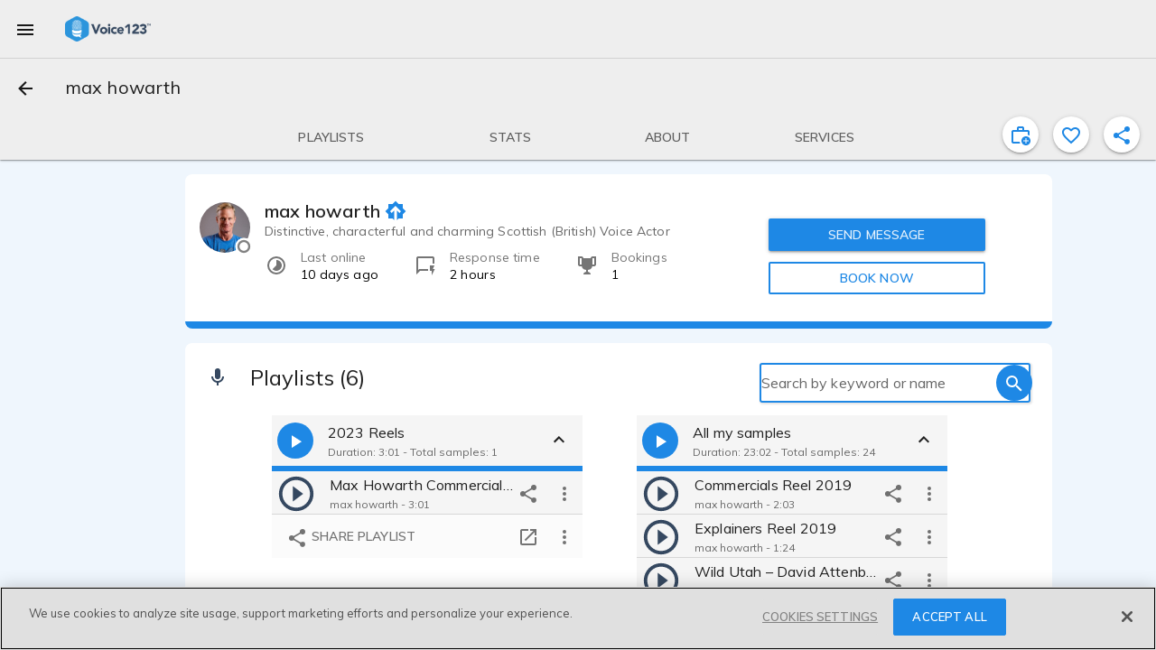

--- FILE ---
content_type: text/css
request_url: https://voice123.com/static/assets/vendor-a887249c.css
body_size: 19062
content:
@charset "UTF-8";.vdlTooltipWizard[data-v-5414283e]{width:100%}.vdlTooltipWizard[data-v-5414283e]:not(.static){position:fixed;left:0;right:0;bottom:0;top:0;transition:.4s;visibility:hidden;z-index:100}.vdlTooltipWizard.active[data-v-5414283e]{visibility:visible;background:rgba(0,0,0,.2)}.md-theme.md-button:not([disabled]).md-raised:not(.md-icon-button){color:var(--md-background-contrast);background-color:var(--md-background-color)}.md-theme.md-button:not([disabled]).md-raised:not(.md-icon-button):hover{background-color:var(--md-background-color-600)}.md-theme.md-button:not([disabled]).md-raised.md-icon-button:not(.md-raised){color:var(--md-background-contrast)}.md-theme.md-button:not([disabled]).md-fab{color:var(--md-accent-contrast);background-color:var(--md-accent-color)}.md-theme.md-button:not([disabled]).md-fab:hover{background-color:var(--md-accent-color-600)}.md-theme.md-button:not([disabled]).md-fab.md-clean{color:var(--md-background-contrast);background-color:var(--md-background-color)}.md-theme.md-button:not([disabled]).md-fab.md-clean:hover{background-color:var(--md-background-color-600)}.md-theme.md-button:not([disabled]).md-primary:not(.md-icon-button){color:var(--md-primary-color)}.md-theme.md-button:not([disabled]).md-primary.md-raised,.md-theme.md-button:not([disabled]).md-primary.md-fab{background-color:var(--md-primary-color);color:var(--md-primary-contrast)}.md-theme.md-button:not([disabled]).md-primary.md-raised:hover,.md-theme.md-button:not([disabled]).md-primary.md-fab:hover{background-color:var(--md-primary-color-600)}.md-theme.md-button:not([disabled]).md-primary.md-icon-button:not(.md-raised){color:var(--md-primary-color)}.md-theme.md-button:not([disabled]).md-accent:not(.md-icon-button){color:var(--md-accent-color)}.md-theme.md-button:not([disabled]).md-accent.md-raised{background-color:var(--md-accent-color);color:var(--md-accent-contrast)}.md-theme.md-button:not([disabled]).md-accent.md-raised:hover{background-color:var(--md-accent-color-600)}.md-theme.md-button:not([disabled]).md-accent.md-icon-button:not(.md-raised){color:var(--md-accent-color)}.md-theme.md-button:not([disabled]).md-warn:not(.md-icon-button){color:var(--md-warn-color)}.md-theme.md-button:not([disabled]).md-warn.md-raised,.md-theme.md-button:not([disabled]).md-warn.md-fab{background-color:var(--md-warn-color);color:var(--md-warn-contrast)}.md-theme.md-button:not([disabled]).md-warn.md-raised:hover,.md-theme.md-button:not([disabled]).md-warn.md-fab:hover{background-color:var(--md-warn-color-600)}.md-theme.md-button:not([disabled]).md-warn.md-icon-button:not(.md-raised){color:var(--md-warn-color)}.md-button{min-width:88px;min-height:36px;margin:6px 8px;padding:0 16px;display:inline-block;position:relative;overflow:hidden;-webkit-user-select:none;user-select:none;cursor:pointer;outline:none;background:none;border:0;border-radius:2px;transition:all .4s cubic-bezier(.25,.8,.25,1);color:currentColor;font-family:inherit;font-size:14px;font-style:inherit;font-variant:inherit;font-weight:600;letter-spacing:inherit;line-height:36px;text-align:center;text-transform:uppercase;text-decoration:none;vertical-align:top;white-space:nowrap}.md-button:focus{outline:none}.md-button::-moz-focus-inner{border:0}.md-button:hover:not([disabled]):not(.md-raised){background-color:#9993;text-decoration:none}.md-button:hover:not([disabled]).md-raised{background-color:#0000001f}.md-button:active:not([disabled]){background-color:#9996}.md-button.md-raised:not([disabled]){box-shadow:0 1px 5px #0003,0 2px 2px #00000024,0 3px 1px -2px #0000001f}.md-button.md-dense{min-height:32px;line-height:32px;font-size:13px}.md-button.md-icon-button .md-icon,.md-button.md-fab .md-icon{position:absolute;top:1px;right:0;bottom:0;left:0}.md-button.md-icon-button{width:40px;min-width:40px;height:40px;margin:0 6px;padding:8px;border-radius:50%;line-height:24px}.md-button.md-icon-button:not([disabled]):hover{background:none}.md-button.md-icon-button.md-dense{width:32px;min-width:32px;height:32px;min-height:32px;padding:4px;line-height:32px}.md-button.md-icon-button .md-ink-ripple{border-radius:50%}.md-button.md-icon-button .md-ink-ripple .md-ripple{top:0!important;right:0!important;bottom:0!important;left:0!important}.md-button.md-icon-button .md-ripple.md-active{animation-duration:.9s}.md-button.md-fab{width:56px;height:56px;padding:0;min-width:0;overflow:hidden;box-shadow:0 1px 5px #0003,0 2px 2px #00000024,0 3px 1px -2px #0000001f;border-radius:56px;line-height:56px;background-clip:padding-box;transition:all .4s cubic-bezier(.25,.8,.25,1);transition-property:background-color,box-shadow,transform}.md-button.md-fab:hover,.md-button.md-fab:focus{box-shadow:0 3px 5px -1px #0003,0 5px 8px #00000024,0 1px 14px #0000001f}.md-button.md-fab.md-mini{width:40px;height:40px;line-height:40px}.md-button.md-fab .md-ink-ripple{border-radius:56px}.md-button[disabled]{color:#00000042!important;cursor:default;pointer-events:none}.md-button[disabled].md-raised,.md-button[disabled].md-fab{background-color:#0000001f}.md-button[disabled].md-fab{box-shadow:none}.md-button:after{transition:all .4s cubic-bezier(.25,.8,.25,1)}.md-button .md-ink-ripple{border-radius:2px;background-clip:padding-box;overflow:hidden}.md-button.md-icon-button .md-icon,.md-button.md-fab .md-icon{display:block}.md-fab.md-fab-top-left,.md-fab.md-fab-top-center,.md-fab.md-fab-top-right,.md-fab.md-fab-bottom-left,.md-fab.md-fab-bottom-center,.md-fab.md-fab-bottom-right,.md-speed-dial.md-fab-top-left,.md-speed-dial.md-fab-top-center,.md-speed-dial.md-fab-top-right,.md-speed-dial.md-fab-bottom-left,.md-speed-dial.md-fab-bottom-center,.md-speed-dial.md-fab-bottom-right{margin:0;position:absolute;z-index:10}.md-fab.md-fab-top-left,.md-speed-dial.md-fab-top-left{top:24px;left:24px}.md-fab.md-fab-top-center,.md-speed-dial.md-fab-top-center{top:24px;left:50%;transform:translate(-50%)}.md-fab.md-fab-top-right,.md-speed-dial.md-fab-top-right{top:24px;right:24px}.md-fab.md-fab-bottom-left,.md-speed-dial.md-fab-bottom-left{bottom:24px;left:24px}.md-fab.md-fab-bottom-center,.md-speed-dial.md-fab-bottom-center{bottom:24px;left:50%;transform:translate(-50%)}.md-fab.md-fab-bottom-right,.md-speed-dial.md-fab-bottom-right{right:24px;bottom:24px}.md-button-tooltip.md-tooltip-top{margin-top:-8px}.md-button-tooltip.md-tooltip-right{margin-left:8px}.md-button-tooltip.md-tooltip-bottom{margin-top:8px}.md-button-tooltip.md-tooltip-left{margin-left:-8px}.md-theme.md-icon.md-primary{color:var(--md-primary-color)}.md-theme.md-icon.md-accent{color:var(--md-accent-color)}.md-theme.md-icon.md-warn{color:var(--md-warn-color)}.md-icon[data-v-3c9dd3dd]{width:24px;min-width:24px;height:24px;min-height:24px;font-size:24px;margin:auto;display:inline-flex;align-items:center;fill:currentColor;text-rendering:optimizeLegibility;vertical-align:middle}.md-icon.md-size-2x[data-v-3c9dd3dd]{width:48px;min-width:48px;height:48px;min-height:48px;font-size:48px}.md-icon.md-size-3x[data-v-3c9dd3dd]{width:72px;min-width:72px;height:72px;min-height:72px;font-size:72px}.md-icon.md-size-4x[data-v-3c9dd3dd]{width:96px;min-width:96px;height:96px;min-height:96px;font-size:96px}.md-icon.md-size-5x[data-v-3c9dd3dd]{width:120px;min-width:120px;height:120px;min-height:120px;font-size:120px}.md-icon svg[data-v-3c9dd3dd]{width:100%;height:100%}img.md-icon[data-v-3c9dd3dd]{-webkit-user-select:none;user-select:none;-webkit-user-drag:none}path[data-v-3c9dd3dd]{fill:currentColor}@keyframes load-image-dc16b276{0%{opacity:0;filter:saturate(20%) brightness(125%)}66.7%{opacity:1}83.3%{filter:saturate(87%) brightness(100%)}to{filter:saturate(100%) brightness(100%)}}@keyframes load-image_no-brightness-dc16b276{0%{opacity:0;filter:saturate(20%)}66.7%{opacity:1}83.3%{filter:saturate(87%)}to{filter:saturate(100%)}}@keyframes load-image_blur-dc16b276{0%{opacity:0;filter:saturate(20%) brightness(125%) blur(20px)}66.7%{opacity:1}83.3%{filter:saturate(87%) brightness(100%) blur(40px)}to{filter:saturate(100%) brightness(100%) blur(50px)}}@keyframes load-image_blur-25-dc16b276{0%{opacity:0;filter:saturate(20%) brightness(125%) blur(3px)}66.7%{opacity:1}83.3%{filter:saturate(87%) brightness(100%) blur(10px)}to{filter:saturate(100%) brightness(100%) blur(25px)}}.vdlTooltipDiscovery[data-v-dc16b276]{z-index:100;padding:16px;background-color:#eff;color:#1e88e5;border:1px solid #1E88E5;border-radius:4px;opacity:0;transition:.3s}.vdlTooltipDiscovery.static[data-v-dc16b276]{display:none;width:100%}.vdlTooltipDiscovery[data-v-dc16b276]:not(.static){visibility:hidden;position:absolute;width:360px}@media (max-width: 500px){.vdlTooltipDiscovery[data-v-dc16b276]:not(.static){width:auto;left:20px;right:20px}}.vdlTooltipDiscovery__heading[data-v-dc16b276],.vdlTooltipDiscovery__content[data-v-dc16b276]{font-size:14px}.vdlTooltipDiscovery__content p[data-v-dc16b276]:last-child{margin-bottom:0}.vdlTooltipDiscovery__title[data-v-dc16b276]{margin:10px 0;font-weight:600;font-size:20px}.vdlTooltipDiscovery__actions[data-v-dc16b276]{display:flex;justify-content:flex-end;margin-top:10px}.vdlTooltipDiscovery__actions .md-button[data-v-dc16b276]{margin:0}.vdlTooltipDiscovery__indicator[data-v-dc16b276]{position:absolute}.vdlTooltipDiscovery__indicator .item[data-v-dc16b276]{width:20px;height:20px;background-color:#eff;border-bottom:1px solid #1E88E5;border-right:1px solid #1E88E5;transform:rotate(45deg);box-shadow:2px 2px 2px #0000004d}.md-whiteframe{position:relative;z-index:1}.md-whiteframe-1dp{box-shadow:0 1px 3px #0003,0 1px 1px #00000024,0 2px 1px -1px #0000001f}.md-whiteframe-2dp{box-shadow:0 1px 5px #0003,0 2px 2px #00000024,0 3px 1px -2px #0000001f}.md-whiteframe-3dp{box-shadow:0 1px 8px #0003,0 3px 4px #00000024,0 3px 3px -2px #0000001f}.md-whiteframe-4dp{box-shadow:0 2px 4px -1px #0003,0 4px 5px #00000024,0 1px 10px #0000001f}.md-whiteframe-5dp{box-shadow:0 3px 5px -1px #0003,0 5px 8px #00000024,0 1px 14px #0000001f}.md-whiteframe-6dp{box-shadow:0 3px 5px -1px #0003,0 6px 10px #00000024,0 1px 18px #0000001f}.md-whiteframe-7dp{box-shadow:0 4px 5px -2px #0003,0 7px 10px 1px #00000024,0 2px 16px 1px #0000001f}.md-whiteframe-8dp{box-shadow:0 5px 5px -3px #0003,0 8px 10px 1px #00000024,0 3px 14px 2px #0000001f}.md-whiteframe-9dp{box-shadow:0 5px 6px -3px #0003,0 9px 12px 1px #00000024,0 3px 16px 2px #0000001f}.md-whiteframe-10dp{box-shadow:0 6px 6px -3px #0003,0 10px 14px 1px #00000024,0 4px 18px 3px #0000001f}.md-whiteframe-11dp{box-shadow:0 6px 7px -4px #0003,0 11px 15px 1px #00000024,0 4px 20px 3px #0000001f}.md-whiteframe-12dp{box-shadow:0 7px 8px -4px #0003,0 12px 17px 2px #00000024,0 5px 22px 4px #0000001f}.md-whiteframe-13dp{box-shadow:0 7px 8px -4px #0003,0 13px 19px 2px #00000024,0 5px 24px 4px #0000001f}.md-whiteframe-14dp{box-shadow:0 7px 9px -4px #0003,0 14px 21px 2px #00000024,0 5px 26px 4px #0000001f}.md-whiteframe-15dp{box-shadow:0 8px 9px -5px #0003,0 15px 22px 2px #00000024,0 6px 28px 5px #0000001f}.md-whiteframe-16dp{box-shadow:0 8px 10px -5px #0003,0 16px 24px 2px #00000024,0 6px 30px 5px #0000001f}.md-whiteframe-17dp{box-shadow:0 8px 11px -5px #0003,0 17px 26px 2px #00000024,0 6px 32px 5px #0000001f}.md-whiteframe-18dp{box-shadow:0 9px 11px -5px #0003,0 18px 28px 2px #00000024,0 7px 34px 6px #0000001f}.md-whiteframe-19dp{box-shadow:0 9px 12px -6px #0003,0 19px 29px 2px #00000024,0 7px 36px 6px #0000001f}.md-whiteframe-20dp{box-shadow:0 10px 13px -6px #0003,0 20px 31px 3px #00000024,0 8px 38px 7px #0000001f}.md-whiteframe-21dp{box-shadow:0 10px 13px -6px #0003,0 21px 33px 3px #00000024,0 8px 40px 7px #0000001f}.md-whiteframe-22dp{box-shadow:0 10px 14px -6px #0003,0 22px 35px 3px #00000024,0 8px 42px 7px #0000001f}.md-whiteframe-23dp{box-shadow:0 11px 14px -7px #0003,0 23px 36px 3px #00000024,0 9px 44px 8px #0000001f}.md-whiteframe-24dp{box-shadow:0 11px 15px -7px #0003,0 24px 38px 3px #00000024,0 9px 46px 8px #0000001f}.md-backdrop{position:absolute;top:0;right:0;bottom:0;left:0;z-index:99;pointer-events:none;background-color:#0000008a;transform:translateZ(0);opacity:0;transition:all .5s cubic-bezier(.35,0,.25,1)}.md-backdrop.md-active{opacity:1;pointer-events:auto}.md-backdrop.md-transparent{background:rgba(0,0,0,.005)}.md-menu-content .md-list{background-color:var(--md-background-color);color:var(--md-background-contrast)}.md-menu-content .md-list .md-menu-item:hover .md-button:not([disabled]),.md-menu-content .md-list .md-menu-item:focus .md-button:not([disabled]),.md-menu-content .md-list .md-menu-item.md-highlighted .md-button:not([disabled]){background-color:rgba(var(--md-background-contrast-rgb),.12)}.md-menu-content .md-list .md-menu-item[disabled]{color:rgba(var(--md-background-contrast-rgb),.38)}.md-menu{display:inline-block}.md-menu-content{width:168px;min-width:84px;max-width:392px;min-height:64px;max-height:calc(100vh - 32px);overflow-x:hidden;overflow-y:auto;position:absolute;z-index:131;transform:scale(.9,.85) translateZ(0);border-radius:2px;box-shadow:0 1px 5px #0003,0 2px 2px #00000024,0 3px 1px -2px #0000001f;opacity:0;transition:width .4s cubic-bezier(.25,.8,.25,1),opacity .3s cubic-bezier(.55,0,.55,.2),margin .3s cubic-bezier(.55,0,.55,.2),transform 0s .4s cubic-bezier(.55,0,.55,.2);will-change:transform,opacity,width}.md-menu-content.md-direction-bottom-right{margin-top:-20px;margin-left:-8px;transform-origin:top left}.md-menu-content.md-direction-bottom-right.md-active{margin-top:-11px}.md-menu-content.md-direction-bottom-left{margin-top:-20px;margin-left:8px;transform-origin:top right}.md-menu-content.md-direction-bottom-left.md-active{margin-top:-11px}.md-menu-content.md-direction-top-right{margin-top:20px;margin-left:-8px;transform-origin:bottom left}.md-menu-content.md-direction-top-right.md-active{margin-top:11px}.md-menu-content.md-direction-top-left{margin-top:20px;margin-left:8px;transform-origin:bottom right}.md-menu-content.md-direction-top-left.md-active{margin-top:11px}.md-menu-content.md-align-trigger{margin:0}.md-menu-content.md-size-1{width:84px}.md-menu-content.md-size-2{width:112px}.md-menu-content.md-size-3{width:168px}.md-menu-content.md-size-4{width:224px}.md-menu-content.md-size-5{width:280px}.md-menu-content.md-size-6{width:336px}.md-menu-content.md-size-7{width:392px}.md-menu-content.md-active{pointer-events:auto;opacity:1;transform:scale(1) translateZ(0);transition:width .4s cubic-bezier(.25,.8,.25,1),opacity .4s cubic-bezier(.25,.8,.25,1),transform .3s cubic-bezier(.25,.8,.25,1)}.md-menu-content.md-active .md-list{opacity:1;transition:opacity .3s cubic-bezier(.25,.8,.25,1)}.md-menu-content .md-list{opacity:0;transition:opacity .3s cubic-bezier(.25,.8,.25,1)}.md-menu-item{cursor:pointer;font-size:16px;line-height:1.2em}.md-menu-item[disabled]{cursor:default}.md-menu-item .md-list-item-holder{overflow:hidden;text-overflow:ellipsis}.md-menu-backdrop{position:fixed;z-index:130}.md-theme.md-list{background-color:var(--md-background-color);color:var(--md-background-contrast)}.md-theme.md-list.md-transparent{background-color:transparent;color:inherit}.md-theme.md-list .md-list-item{white-space:normal}.md-theme.md-list .md-list-item .router-link-active.md-list-item-container{color:var(--md-primary-color)}.md-theme.md-list .md-list-item .router-link-active.md-list-item-container>.md-icon{color:var(--md-primary-color)}.md-theme.md-list .md-list-item.md-primary .md-list-item-container{color:var(--md-primary-color)}.md-theme.md-list .md-list-item.md-primary .md-list-item-container>.md-icon{color:var(--md-primary-color)}.md-theme.md-list .md-list-item.md-accent .md-list-item-container{color:var(--md-accent-color)}.md-theme.md-list .md-list-item.md-accent .md-list-item-container>.md-icon{color:var(--md-accent-color)}.md-theme.md-list .md-list-item.md-warn .md-list-item-container{color:var(--md-warn-color)}.md-theme.md-list .md-list-item.md-warn .md-list-item-container>.md-icon{color:var(--md-warn-color)}.md-theme.md-list .md-list-item-expand .md-list-item-container{background-color:var(--md-background-color)}.md-theme.md-list .md-list-item-expand .md-list-item-container:hover,.md-theme.md-list .md-list-item-expand .md-list-item-container:focus{background-color:#9993}.md-list{margin:0;padding:8px 0;display:flex;flex-flow:column nowrap;position:relative;list-style:none}.md-list.md-dense{padding:4px 0}.md-list.md-dense .md-list-item.md-inset .md-list-item-container{padding-left:72px}.md-list.md-dense .md-list-item .md-list-item-container{min-height:40px;font-size:13px}.md-list.md-dense .md-list-item .md-list-item-container .md-avatar-container:first-child,.md-list.md-dense .md-list-item .md-list-item-container .md-list-action:first-child{margin-right:24px}.md-list.md-dense .md-avatar{width:32px;min-width:32px;height:32px;min-height:32px}.md-list.md-dense .md-list-item-expand{min-height:40px}.md-list.md-double-line.md-dense .md-list-item .md-list-item-container{min-height:60px}.md-list.md-double-line.md-dense .md-list-item .md-avatar{width:36px;min-width:36px;height:36px;min-height:36px}.md-list.md-double-line.md-dense .md-list-item .md-avatar .md-avatar-container:first-child,.md-list.md-double-line.md-dense .md-list-item .md-avatar .md-list-action:first-child{margin-right:20px}.md-list.md-double-line.md-dense .md-list-text-container>:nth-child(1){font-size:13px}.md-list.md-double-line.md-dense .md-list-text-container>:nth-child(2){font-size:13px}.md-list.md-double-line .md-list-item .md-list-item-container{min-height:72px}.md-list.md-triple-line.md-dense .md-list-item .md-list-item-container{min-height:76px}.md-list.md-triple-line.md-dense .md-list-item .md-avatar{width:36px;min-width:36px;height:36px;min-height:36px}.md-list.md-triple-line.md-dense .md-list-item .md-avatar .md-avatar-container:first-child,.md-list.md-triple-line.md-dense .md-list-item .md-avatar .md-list-action:first-child{margin-right:20px}.md-list.md-triple-line.md-dense .md-list-text-container>:nth-child(1){font-size:13px}.md-list.md-triple-line.md-dense .md-list-text-container>:nth-child(2){font-size:13px}.md-list.md-triple-line .md-list-item .md-list-item-container{min-height:88px}.md-list.md-triple-line .md-avatar{margin:0}.md-list .md-subheader.md-inset{padding-left:72px}.md-list>.md-subheader:first-of-type{margin-top:-8px}.md-list-item{height:auto;position:relative;z-index:2}.md-list-item.md-disabled{cursor:default;pointer-events:none}.md-list-item.md-inset .md-list-item-container{padding-left:72px}.md-list-item .md-button-ghost{width:100%;margin:0;position:absolute;top:0;right:0;left:0;bottom:0;z-index:1;border-radius:0}.md-list-item .md-button:not(.md-button-ghost):not(.md-list-item-container){position:relative;z-index:2}.md-list-item .md-button:not(.md-button-ghost):not(.md-list-item-container) .md-icon{position:relative}.md-list-item .md-list-item-container{min-height:48px;margin:0;padding:0 16px;display:flex;flex-flow:row nowrap;align-items:center;justify-content:space-between;flex:1;position:relative;font-size:16px;font-weight:400;text-align:left;text-transform:none}.md-list-item .md-list-item-container:hover{text-decoration:none}.md-list-item .md-list-item-container>.md-icon:first-child{margin-right:32px}.md-list-item .md-list-item-container .md-avatar-container:first-child,.md-list-item .md-list-item-container .md-list-action:first-child{margin-right:16px}.md-list-item .md-list-item-container .md-list-action{margin:0 -10px 0 0}.md-list-item .md-list-item-container .md-list-action:nth-child(3){margin:0 -10px 0 16px}.md-list-item .md-divider{position:absolute;bottom:0;right:0;left:0}.md-list-item .md-icon,.md-list-item .md-avatar,.md-list-item .md-list-action:first-child{margin:0}.md-list-item .md-icon:first-of-type+*,.md-list-item .md-avatar:first-of-type+*,.md-list-item .md-list-action:first-child:first-of-type+*{flex:1 1 auto}.md-list-item .md-avatar{margin-top:8px;margin-bottom:8px}.md-list-item .md-icon{color:#0000008a}.md-list-item .md-ink-ripple{border-radius:0}.md-list-item-expand{min-height:48px;flex-flow:column wrap}.md-list-item-expand:before{height:1px;position:absolute;right:0;left:0;z-index:3;transition:all .4s cubic-bezier(.25,.8,.25,1);content:" "}.md-list-item-expand:before{top:0}.md-list-item-expand.md-active{position:relative;z-index:3}.md-list-item-expand.md-active:before{background-color:#0000001f}.md-list-item-expand.md-active:first-of-type:before{background:none}.md-list-item-expand.md-active.md-active+.md-active:before{background:none}.md-list-item-expand.md-active>.md-list-item-container .md-list-expand-indicator{transform:rotate(180deg) translateZ(0)}.md-list-item-expand.md-active>.md-list-expand{padding:20px;height:auto;width:100%;display:block;transform:scaleY(1);transform-origin:top;transition:transform .4s ease;box-sizing:border-box}.md-list-item-expand .md-expansion-indicator,.md-list-item-expand .md-list-item-container,.md-list-item-expand .md-icon{transition:all .4s cubic-bezier(.25,.8,.25,1)}.md-list-item-expand .md-list-expand{position:relative;z-index:1;height:0px;transition:height 1s ease-out;transform:scaleY(0);float:left;display:block}.md-list-item-expand .md-list-expand .md-list{padding:0}.md-list-text-container{display:flex;flex-flow:column nowrap;flex:1;overflow:hidden;line-height:1.25em;white-space:normal}.md-list-text-container>*{overflow:hidden;text-overflow:ellipsis;white-space:nowrap}.md-list-text-container>:nth-child(1){font-size:16px}.md-list-text-container>:nth-child(2),.md-list-text-container>:nth-child(3){margin:0;color:#0000008a;font-size:14px}.md-list-text-container>:nth-child(2):not(:last-child){color:#000000de}.md-layout{display:flex;flex-direction:row;flex-wrap:wrap;flex:1}.md-row{flex-direction:row}.md-column{flex-direction:column}.md-layout.md-container{width:100%;max-width:1200px}.md-layout.md-container.md-centered{margin:0 auto}.md-align-start{justify-content:flex-start}.md-align-center{justify-content:center}.md-align-end{justify-content:flex-end}.md-vertical-align-start{align-items:flex-start;align-content:flex-start}.md-vertical-align-center{align-items:center;align-content:center}.md-vertical-align-end{align-items:flex-end;align-content:flex-end}.md-vertical-align-stretch{align-items:stretch;align-content:stretch}.md-gutter:not(.md-column){margin-right:-12px;margin-left:-12px}.md-gutter:not(.md-column)>.md-layout{padding-right:12px;padding-left:12px}.md-gutter .md-column{margin-top:-12px;margin-bottom:-12px}.md-gutter .md-column>.md-layout{padding-top:12px;padding-bottom:12px}@media (max-width: 944px){.md-gutter:not(.md-column){margin-right:-8px;margin-left:-8px}.md-gutter:not(.md-column)>.md-layout{padding-right:8px;padding-left:8px}.md-gutter .md-column{margin-top:-8px;margin-bottom:-8px}.md-gutter .md-column>.md-layout{padding-top:8px;padding-bottom:8px}}.md-gutter-8:not(.md-column){margin-right:-4px;margin-left:-4px}.md-gutter-8:not(.md-column)>.md-layout{padding-right:4px;padding-left:4px}.md-gutter-8 .md-column{margin-top:-4px;margin-bottom:-4px}.md-gutter-8 .md-column>.md-layout{padding-top:4px;padding-bottom:4px}.md-gutter-16:not(.md-column){margin-right:-8px;margin-left:-8px}.md-gutter-16:not(.md-column)>.md-layout{padding-right:8px;padding-left:8px}.md-gutter-16 .md-column{margin-top:-8px;margin-bottom:-8px}.md-gutter-16 .md-column>.md-layout{padding-top:8px;padding-bottom:8px}.md-gutter-24:not(.md-column){margin-right:-12px;margin-left:-12px}.md-gutter-24:not(.md-column)>.md-layout{padding-right:12px;padding-left:12px}.md-gutter-24 .md-column{margin-top:-12px;margin-bottom:-12px}.md-gutter-24 .md-column>.md-layout{padding-top:12px;padding-bottom:12px}.md-gutter-40:not(.md-column){margin-right:-20px;margin-left:-20px}.md-gutter-40:not(.md-column)>.md-layout{padding-right:20px;padding-left:20px}.md-gutter-40 .md-column{margin-top:-20px;margin-bottom:-20px}.md-gutter-40 .md-column>.md-layout{padding-top:20px;padding-bottom:20px}.md-flex{flex:1 1}.md-flex-33{min-width:33.33333%;flex:0 1 33.33333%}.md-flex-66{min-width:33.33333%;flex:0 1 66.66666%}.md-flex-offset-33{margin-left:33.33333%}.md-flex-offset-66{margin-left:66.66666%}.md-flex-5{min-width:5%;flex:0 1 5%}.md-flex-offset-5{margin-left:5%}.md-flex-10{min-width:10%;flex:0 1 10%}.md-flex-offset-10{margin-left:10%}.md-flex-15{min-width:15%;flex:0 1 15%}.md-flex-offset-15{margin-left:15%}.md-flex-20{min-width:20%;flex:0 1 20%}.md-flex-offset-20{margin-left:20%}.md-flex-25{min-width:25%;flex:0 1 25%}.md-flex-offset-25{margin-left:25%}.md-flex-30{min-width:30%;flex:0 1 30%}.md-flex-offset-30{margin-left:30%}.md-flex-35{min-width:35%;flex:0 1 35%}.md-flex-offset-35{margin-left:35%}.md-flex-40{min-width:40%;flex:0 1 40%}.md-flex-offset-40{margin-left:40%}.md-flex-45{min-width:45%;flex:0 1 45%}.md-flex-offset-45{margin-left:45%}.md-flex-50{min-width:50%;flex:0 1 50%}.md-flex-offset-50{margin-left:50%}.md-flex-55{min-width:55%;flex:0 1 55%}.md-flex-offset-55{margin-left:55%}.md-flex-60{min-width:60%;flex:0 1 60%}.md-flex-offset-60{margin-left:60%}.md-flex-65{min-width:65%;flex:0 1 65%}.md-flex-offset-65{margin-left:65%}.md-flex-70{min-width:70%;flex:0 1 70%}.md-flex-offset-70{margin-left:70%}.md-flex-75{min-width:75%;flex:0 1 75%}.md-flex-offset-75{margin-left:75%}.md-flex-80{min-width:80%;flex:0 1 80%}.md-flex-offset-80{margin-left:80%}.md-flex-85{min-width:85%;flex:0 1 85%}.md-flex-offset-85{margin-left:85%}.md-flex-90{min-width:90%;flex:0 1 90%}.md-flex-offset-90{margin-left:90%}.md-flex-95{min-width:95%;flex:0 1 95%}.md-flex-offset-95{margin-left:95%}.md-flex-100{min-width:100%;flex:0 1 100%}.md-flex-offset-100{margin-left:100%}@media (min-width: 1904px){.md-row-xlarge{flex-direction:row}.md-column-xlarge{flex-direction:column}.md-flex-xlarge{flex:1 1}.md-flex-xlarge-33{min-width:33.33333%;flex:0 1 33.33333%}.md-flex-xlarge-66{min-width:33.33333%;flex:0 1 66.66666%}.md-flex-offset-xlarge-33{margin-left:33.33333%}.md-flex-offset-xlarge-66{margin-left:66.66666%}.md-flex-xlarge-5{min-width:5%;flex:0 1 5%}.md-flex-offset-xlarge-5{margin-left:5%}.md-flex-xlarge-10{min-width:10%;flex:0 1 10%}.md-flex-offset-xlarge-10{margin-left:10%}.md-flex-xlarge-15{min-width:15%;flex:0 1 15%}.md-flex-offset-xlarge-15{margin-left:15%}.md-flex-xlarge-20{min-width:20%;flex:0 1 20%}.md-flex-offset-xlarge-20{margin-left:20%}.md-flex-xlarge-25{min-width:25%;flex:0 1 25%}.md-flex-offset-xlarge-25{margin-left:25%}.md-flex-xlarge-30{min-width:30%;flex:0 1 30%}.md-flex-offset-xlarge-30{margin-left:30%}.md-flex-xlarge-35{min-width:35%;flex:0 1 35%}.md-flex-offset-xlarge-35{margin-left:35%}.md-flex-xlarge-40{min-width:40%;flex:0 1 40%}.md-flex-offset-xlarge-40{margin-left:40%}.md-flex-xlarge-45{min-width:45%;flex:0 1 45%}.md-flex-offset-xlarge-45{margin-left:45%}.md-flex-xlarge-50{min-width:50%;flex:0 1 50%}.md-flex-offset-xlarge-50{margin-left:50%}.md-flex-xlarge-55{min-width:55%;flex:0 1 55%}.md-flex-offset-xlarge-55{margin-left:55%}.md-flex-xlarge-60{min-width:60%;flex:0 1 60%}.md-flex-offset-xlarge-60{margin-left:60%}.md-flex-xlarge-65{min-width:65%;flex:0 1 65%}.md-flex-offset-xlarge-65{margin-left:65%}.md-flex-xlarge-70{min-width:70%;flex:0 1 70%}.md-flex-offset-xlarge-70{margin-left:70%}.md-flex-xlarge-75{min-width:75%;flex:0 1 75%}.md-flex-offset-xlarge-75{margin-left:75%}.md-flex-xlarge-80{min-width:80%;flex:0 1 80%}.md-flex-offset-xlarge-80{margin-left:80%}.md-flex-xlarge-85{min-width:85%;flex:0 1 85%}.md-flex-offset-xlarge-85{margin-left:85%}.md-flex-xlarge-90{min-width:90%;flex:0 1 90%}.md-flex-offset-xlarge-90{margin-left:90%}.md-flex-xlarge-95{min-width:95%;flex:0 1 95%}.md-flex-offset-xlarge-95{margin-left:95%}.md-flex-xlarge-100{min-width:100%;flex:0 1 100%}.md-flex-offset-xlarge-100{margin-left:100%}.md-align-xlarge-start{justify-content:flex-start}.md-align-xlarge-center{justify-content:center}.md-align-xlarge-end{justify-content:flex-end}.md-hide-xlarge{display:none}}@media (max-width: 1903px){.md-row-large{flex-direction:row}.md-column-large{flex-direction:column}.md-flex-large{flex:1 1}.md-flex-large-33{min-width:33.33333%;flex:0 1 33.33333%}.md-flex-large-66{min-width:33.33333%;flex:0 1 66.66666%}.md-flex-offset-large-33{margin-left:33.33333%}.md-flex-offset-large-66{margin-left:66.66666%}.md-flex-large-5{min-width:5%;flex:0 1 5%}.md-flex-offset-large-5{margin-left:5%}.md-flex-large-10{min-width:10%;flex:0 1 10%}.md-flex-offset-large-10{margin-left:10%}.md-flex-large-15{min-width:15%;flex:0 1 15%}.md-flex-offset-large-15{margin-left:15%}.md-flex-large-20{min-width:20%;flex:0 1 20%}.md-flex-offset-large-20{margin-left:20%}.md-flex-large-25{min-width:25%;flex:0 1 25%}.md-flex-offset-large-25{margin-left:25%}.md-flex-large-30{min-width:30%;flex:0 1 30%}.md-flex-offset-large-30{margin-left:30%}.md-flex-large-35{min-width:35%;flex:0 1 35%}.md-flex-offset-large-35{margin-left:35%}.md-flex-large-40{min-width:40%;flex:0 1 40%}.md-flex-offset-large-40{margin-left:40%}.md-flex-large-45{min-width:45%;flex:0 1 45%}.md-flex-offset-large-45{margin-left:45%}.md-flex-large-50{min-width:50%;flex:0 1 50%}.md-flex-offset-large-50{margin-left:50%}.md-flex-large-55{min-width:55%;flex:0 1 55%}.md-flex-offset-large-55{margin-left:55%}.md-flex-large-60{min-width:60%;flex:0 1 60%}.md-flex-offset-large-60{margin-left:60%}.md-flex-large-65{min-width:65%;flex:0 1 65%}.md-flex-offset-large-65{margin-left:65%}.md-flex-large-70{min-width:70%;flex:0 1 70%}.md-flex-offset-large-70{margin-left:70%}.md-flex-large-75{min-width:75%;flex:0 1 75%}.md-flex-offset-large-75{margin-left:75%}.md-flex-large-80{min-width:80%;flex:0 1 80%}.md-flex-offset-large-80{margin-left:80%}.md-flex-large-85{min-width:85%;flex:0 1 85%}.md-flex-offset-large-85{margin-left:85%}.md-flex-large-90{min-width:90%;flex:0 1 90%}.md-flex-offset-large-90{margin-left:90%}.md-flex-large-95{min-width:95%;flex:0 1 95%}.md-flex-offset-large-95{margin-left:95%}.md-flex-large-100{min-width:100%;flex:0 1 100%}.md-flex-offset-large-100{margin-left:100%}.md-align-large-start{justify-content:flex-start}.md-align-large-center{justify-content:center}.md-align-large-end{justify-content:flex-end}.md-hide-large{display:none}}@media (max-width: 1264px){.md-row-medium{flex-direction:row}.md-column-medium{flex-direction:column}.md-flex-medium{flex:1 1}.md-flex-medium-33{min-width:33.33333%;flex:0 1 33.33333%}.md-flex-medium-66{min-width:33.33333%;flex:0 1 66.66666%}.md-flex-offset-medium-33{margin-left:33.33333%}.md-flex-offset-medium-66{margin-left:66.66666%}.md-flex-medium-5{min-width:5%;flex:0 1 5%}.md-flex-offset-medium-5{margin-left:5%}.md-flex-medium-10{min-width:10%;flex:0 1 10%}.md-flex-offset-medium-10{margin-left:10%}.md-flex-medium-15{min-width:15%;flex:0 1 15%}.md-flex-offset-medium-15{margin-left:15%}.md-flex-medium-20{min-width:20%;flex:0 1 20%}.md-flex-offset-medium-20{margin-left:20%}.md-flex-medium-25{min-width:25%;flex:0 1 25%}.md-flex-offset-medium-25{margin-left:25%}.md-flex-medium-30{min-width:30%;flex:0 1 30%}.md-flex-offset-medium-30{margin-left:30%}.md-flex-medium-35{min-width:35%;flex:0 1 35%}.md-flex-offset-medium-35{margin-left:35%}.md-flex-medium-40{min-width:40%;flex:0 1 40%}.md-flex-offset-medium-40{margin-left:40%}.md-flex-medium-45{min-width:45%;flex:0 1 45%}.md-flex-offset-medium-45{margin-left:45%}.md-flex-medium-50{min-width:50%;flex:0 1 50%}.md-flex-offset-medium-50{margin-left:50%}.md-flex-medium-55{min-width:55%;flex:0 1 55%}.md-flex-offset-medium-55{margin-left:55%}.md-flex-medium-60{min-width:60%;flex:0 1 60%}.md-flex-offset-medium-60{margin-left:60%}.md-flex-medium-65{min-width:65%;flex:0 1 65%}.md-flex-offset-medium-65{margin-left:65%}.md-flex-medium-70{min-width:70%;flex:0 1 70%}.md-flex-offset-medium-70{margin-left:70%}.md-flex-medium-75{min-width:75%;flex:0 1 75%}.md-flex-offset-medium-75{margin-left:75%}.md-flex-medium-80{min-width:80%;flex:0 1 80%}.md-flex-offset-medium-80{margin-left:80%}.md-flex-medium-85{min-width:85%;flex:0 1 85%}.md-flex-offset-medium-85{margin-left:85%}.md-flex-medium-90{min-width:90%;flex:0 1 90%}.md-flex-offset-medium-90{margin-left:90%}.md-flex-medium-95{min-width:95%;flex:0 1 95%}.md-flex-offset-medium-95{margin-left:95%}.md-flex-medium-100{min-width:100%;flex:0 1 100%}.md-flex-offset-medium-100{margin-left:100%}.md-align-medium-start{justify-content:flex-start}.md-align-medium-center{justify-content:center}.md-align-medium-end{justify-content:flex-end}.md-hide-medium{display:none}}@media (max-width: 944px){.md-row-small{flex-direction:row}.md-column-small{flex-direction:column}.md-flex-small{flex:1 1}.md-flex-small-33{min-width:33.33333%;flex:0 1 33.33333%}.md-flex-small-66{min-width:33.33333%;flex:0 1 66.66666%}.md-flex-offset-small-33{margin-left:33.33333%}.md-flex-offset-small-66{margin-left:66.66666%}.md-flex-small-5{min-width:5%;flex:0 1 5%}.md-flex-offset-small-5{margin-left:5%}.md-flex-small-10{min-width:10%;flex:0 1 10%}.md-flex-offset-small-10{margin-left:10%}.md-flex-small-15{min-width:15%;flex:0 1 15%}.md-flex-offset-small-15{margin-left:15%}.md-flex-small-20{min-width:20%;flex:0 1 20%}.md-flex-offset-small-20{margin-left:20%}.md-flex-small-25{min-width:25%;flex:0 1 25%}.md-flex-offset-small-25{margin-left:25%}.md-flex-small-30{min-width:30%;flex:0 1 30%}.md-flex-offset-small-30{margin-left:30%}.md-flex-small-35{min-width:35%;flex:0 1 35%}.md-flex-offset-small-35{margin-left:35%}.md-flex-small-40{min-width:40%;flex:0 1 40%}.md-flex-offset-small-40{margin-left:40%}.md-flex-small-45{min-width:45%;flex:0 1 45%}.md-flex-offset-small-45{margin-left:45%}.md-flex-small-50{min-width:50%;flex:0 1 50%}.md-flex-offset-small-50{margin-left:50%}.md-flex-small-55{min-width:55%;flex:0 1 55%}.md-flex-offset-small-55{margin-left:55%}.md-flex-small-60{min-width:60%;flex:0 1 60%}.md-flex-offset-small-60{margin-left:60%}.md-flex-small-65{min-width:65%;flex:0 1 65%}.md-flex-offset-small-65{margin-left:65%}.md-flex-small-70{min-width:70%;flex:0 1 70%}.md-flex-offset-small-70{margin-left:70%}.md-flex-small-75{min-width:75%;flex:0 1 75%}.md-flex-offset-small-75{margin-left:75%}.md-flex-small-80{min-width:80%;flex:0 1 80%}.md-flex-offset-small-80{margin-left:80%}.md-flex-small-85{min-width:85%;flex:0 1 85%}.md-flex-offset-small-85{margin-left:85%}.md-flex-small-90{min-width:90%;flex:0 1 90%}.md-flex-offset-small-90{margin-left:90%}.md-flex-small-95{min-width:95%;flex:0 1 95%}.md-flex-offset-small-95{margin-left:95%}.md-flex-small-100{min-width:100%;flex:0 1 100%}.md-flex-offset-small-100{margin-left:100%}.md-align-small-start{justify-content:flex-start}.md-align-small-center{justify-content:center}.md-align-small-end{justify-content:flex-end}.md-hide-small{display:none}}@media (max-width: 600px){.md-row-xsmall{flex-direction:row}.md-column-xsmall{flex-direction:column}.md-flex-xsmall{flex:1 1}.md-flex-xsmall-33{min-width:33.33333%;flex:0 1 33.33333%}.md-flex-xsmall-66{min-width:33.33333%;flex:0 1 66.66666%}.md-flex-offset-xsmall-33{margin-left:33.33333%}.md-flex-offset-xsmall-66{margin-left:66.66666%}.md-flex-xsmall-5{min-width:5%;flex:0 1 5%}.md-flex-offset-xsmall-5{margin-left:5%}.md-flex-xsmall-10{min-width:10%;flex:0 1 10%}.md-flex-offset-xsmall-10{margin-left:10%}.md-flex-xsmall-15{min-width:15%;flex:0 1 15%}.md-flex-offset-xsmall-15{margin-left:15%}.md-flex-xsmall-20{min-width:20%;flex:0 1 20%}.md-flex-offset-xsmall-20{margin-left:20%}.md-flex-xsmall-25{min-width:25%;flex:0 1 25%}.md-flex-offset-xsmall-25{margin-left:25%}.md-flex-xsmall-30{min-width:30%;flex:0 1 30%}.md-flex-offset-xsmall-30{margin-left:30%}.md-flex-xsmall-35{min-width:35%;flex:0 1 35%}.md-flex-offset-xsmall-35{margin-left:35%}.md-flex-xsmall-40{min-width:40%;flex:0 1 40%}.md-flex-offset-xsmall-40{margin-left:40%}.md-flex-xsmall-45{min-width:45%;flex:0 1 45%}.md-flex-offset-xsmall-45{margin-left:45%}.md-flex-xsmall-50{min-width:50%;flex:0 1 50%}.md-flex-offset-xsmall-50{margin-left:50%}.md-flex-xsmall-55{min-width:55%;flex:0 1 55%}.md-flex-offset-xsmall-55{margin-left:55%}.md-flex-xsmall-60{min-width:60%;flex:0 1 60%}.md-flex-offset-xsmall-60{margin-left:60%}.md-flex-xsmall-65{min-width:65%;flex:0 1 65%}.md-flex-offset-xsmall-65{margin-left:65%}.md-flex-xsmall-70{min-width:70%;flex:0 1 70%}.md-flex-offset-xsmall-70{margin-left:70%}.md-flex-xsmall-75{min-width:75%;flex:0 1 75%}.md-flex-offset-xsmall-75{margin-left:75%}.md-flex-xsmall-80{min-width:80%;flex:0 1 80%}.md-flex-offset-xsmall-80{margin-left:80%}.md-flex-xsmall-85{min-width:85%;flex:0 1 85%}.md-flex-offset-xsmall-85{margin-left:85%}.md-flex-xsmall-90{min-width:90%;flex:0 1 90%}.md-flex-offset-xsmall-90{margin-left:90%}.md-flex-xsmall-95{min-width:95%;flex:0 1 95%}.md-flex-offset-xsmall-95{margin-left:95%}.md-flex-xsmall-100{min-width:100%;flex:0 1 100%}.md-flex-offset-xsmall-100{margin-left:100%}.md-align-xsmall-start{justify-content:flex-start}.md-align-xsmall-center{justify-content:center}.md-align-xsmall-end{justify-content:flex-end}.md-hide-xsmall{display:none}}@media (min-width: 1265px){.md-row-large-and-up{flex-direction:row}.md-column-large-and-up{flex-direction:column}.md-flex-large-and-up{flex:1 1}.md-flex-large-and-up-33{min-width:33.33333%;flex:0 1 33.33333%}.md-flex-large-and-up-66{min-width:33.33333%;flex:0 1 66.66666%}.md-flex-offset-large-and-up-33{margin-left:33.33333%}.md-flex-offset-large-and-up-66{margin-left:66.66666%}.md-flex-large-and-up-5{min-width:5%;flex:0 1 5%}.md-flex-offset-large-and-up-5{margin-left:5%}.md-flex-large-and-up-10{min-width:10%;flex:0 1 10%}.md-flex-offset-large-and-up-10{margin-left:10%}.md-flex-large-and-up-15{min-width:15%;flex:0 1 15%}.md-flex-offset-large-and-up-15{margin-left:15%}.md-flex-large-and-up-20{min-width:20%;flex:0 1 20%}.md-flex-offset-large-and-up-20{margin-left:20%}.md-flex-large-and-up-25{min-width:25%;flex:0 1 25%}.md-flex-offset-large-and-up-25{margin-left:25%}.md-flex-large-and-up-30{min-width:30%;flex:0 1 30%}.md-flex-offset-large-and-up-30{margin-left:30%}.md-flex-large-and-up-35{min-width:35%;flex:0 1 35%}.md-flex-offset-large-and-up-35{margin-left:35%}.md-flex-large-and-up-40{min-width:40%;flex:0 1 40%}.md-flex-offset-large-and-up-40{margin-left:40%}.md-flex-large-and-up-45{min-width:45%;flex:0 1 45%}.md-flex-offset-large-and-up-45{margin-left:45%}.md-flex-large-and-up-50{min-width:50%;flex:0 1 50%}.md-flex-offset-large-and-up-50{margin-left:50%}.md-flex-large-and-up-55{min-width:55%;flex:0 1 55%}.md-flex-offset-large-and-up-55{margin-left:55%}.md-flex-large-and-up-60{min-width:60%;flex:0 1 60%}.md-flex-offset-large-and-up-60{margin-left:60%}.md-flex-large-and-up-65{min-width:65%;flex:0 1 65%}.md-flex-offset-large-and-up-65{margin-left:65%}.md-flex-large-and-up-70{min-width:70%;flex:0 1 70%}.md-flex-offset-large-and-up-70{margin-left:70%}.md-flex-large-and-up-75{min-width:75%;flex:0 1 75%}.md-flex-offset-large-and-up-75{margin-left:75%}.md-flex-large-and-up-80{min-width:80%;flex:0 1 80%}.md-flex-offset-large-and-up-80{margin-left:80%}.md-flex-large-and-up-85{min-width:85%;flex:0 1 85%}.md-flex-offset-large-and-up-85{margin-left:85%}.md-flex-large-and-up-90{min-width:90%;flex:0 1 90%}.md-flex-offset-large-and-up-90{margin-left:90%}.md-flex-large-and-up-95{min-width:95%;flex:0 1 95%}.md-flex-offset-large-and-up-95{margin-left:95%}.md-flex-large-and-up-100{min-width:100%;flex:0 1 100%}.md-flex-offset-large-and-up-100{margin-left:100%}.md-align-large-and-up-start{justify-content:flex-start}.md-align-large-and-up-center{justify-content:center}.md-align-large-and-up-end{justify-content:flex-end}.md-hide-large-and-up{display:none}}@media (min-width: 945px){.md-row-medium-and-up{flex-direction:row}.md-column-medium-and-up{flex-direction:column}.md-flex-medium-and-up{flex:1 1}.md-flex-medium-and-up-33{min-width:33.33333%;flex:0 1 33.33333%}.md-flex-medium-and-up-66{min-width:33.33333%;flex:0 1 66.66666%}.md-flex-offset-medium-and-up-33{margin-left:33.33333%}.md-flex-offset-medium-and-up-66{margin-left:66.66666%}.md-flex-medium-and-up-5{min-width:5%;flex:0 1 5%}.md-flex-offset-medium-and-up-5{margin-left:5%}.md-flex-medium-and-up-10{min-width:10%;flex:0 1 10%}.md-flex-offset-medium-and-up-10{margin-left:10%}.md-flex-medium-and-up-15{min-width:15%;flex:0 1 15%}.md-flex-offset-medium-and-up-15{margin-left:15%}.md-flex-medium-and-up-20{min-width:20%;flex:0 1 20%}.md-flex-offset-medium-and-up-20{margin-left:20%}.md-flex-medium-and-up-25{min-width:25%;flex:0 1 25%}.md-flex-offset-medium-and-up-25{margin-left:25%}.md-flex-medium-and-up-30{min-width:30%;flex:0 1 30%}.md-flex-offset-medium-and-up-30{margin-left:30%}.md-flex-medium-and-up-35{min-width:35%;flex:0 1 35%}.md-flex-offset-medium-and-up-35{margin-left:35%}.md-flex-medium-and-up-40{min-width:40%;flex:0 1 40%}.md-flex-offset-medium-and-up-40{margin-left:40%}.md-flex-medium-and-up-45{min-width:45%;flex:0 1 45%}.md-flex-offset-medium-and-up-45{margin-left:45%}.md-flex-medium-and-up-50{min-width:50%;flex:0 1 50%}.md-flex-offset-medium-and-up-50{margin-left:50%}.md-flex-medium-and-up-55{min-width:55%;flex:0 1 55%}.md-flex-offset-medium-and-up-55{margin-left:55%}.md-flex-medium-and-up-60{min-width:60%;flex:0 1 60%}.md-flex-offset-medium-and-up-60{margin-left:60%}.md-flex-medium-and-up-65{min-width:65%;flex:0 1 65%}.md-flex-offset-medium-and-up-65{margin-left:65%}.md-flex-medium-and-up-70{min-width:70%;flex:0 1 70%}.md-flex-offset-medium-and-up-70{margin-left:70%}.md-flex-medium-and-up-75{min-width:75%;flex:0 1 75%}.md-flex-offset-medium-and-up-75{margin-left:75%}.md-flex-medium-and-up-80{min-width:80%;flex:0 1 80%}.md-flex-offset-medium-and-up-80{margin-left:80%}.md-flex-medium-and-up-85{min-width:85%;flex:0 1 85%}.md-flex-offset-medium-and-up-85{margin-left:85%}.md-flex-medium-and-up-90{min-width:90%;flex:0 1 90%}.md-flex-offset-medium-and-up-90{margin-left:90%}.md-flex-medium-and-up-95{min-width:95%;flex:0 1 95%}.md-flex-offset-medium-and-up-95{margin-left:95%}.md-flex-medium-and-up-100{min-width:100%;flex:0 1 100%}.md-flex-offset-medium-and-up-100{margin-left:100%}.md-align-medium-and-up-start{justify-content:flex-start}.md-align-medium-and-up-center{justify-content:center}.md-align-medium-and-up-end{justify-content:flex-end}.md-hide-medium-and-up{display:none}}@media (min-width: 601px){.md-row-small-and-up{flex-direction:row}.md-column-small-and-up{flex-direction:column}.md-flex-small-and-up{flex:1 1}.md-flex-small-and-up-33{min-width:33.33333%;flex:0 1 33.33333%}.md-flex-small-and-up-66{min-width:33.33333%;flex:0 1 66.66666%}.md-flex-offset-small-and-up-33{margin-left:33.33333%}.md-flex-offset-small-and-up-66{margin-left:66.66666%}.md-flex-small-and-up-5{min-width:5%;flex:0 1 5%}.md-flex-offset-small-and-up-5{margin-left:5%}.md-flex-small-and-up-10{min-width:10%;flex:0 1 10%}.md-flex-offset-small-and-up-10{margin-left:10%}.md-flex-small-and-up-15{min-width:15%;flex:0 1 15%}.md-flex-offset-small-and-up-15{margin-left:15%}.md-flex-small-and-up-20{min-width:20%;flex:0 1 20%}.md-flex-offset-small-and-up-20{margin-left:20%}.md-flex-small-and-up-25{min-width:25%;flex:0 1 25%}.md-flex-offset-small-and-up-25{margin-left:25%}.md-flex-small-and-up-30{min-width:30%;flex:0 1 30%}.md-flex-offset-small-and-up-30{margin-left:30%}.md-flex-small-and-up-35{min-width:35%;flex:0 1 35%}.md-flex-offset-small-and-up-35{margin-left:35%}.md-flex-small-and-up-40{min-width:40%;flex:0 1 40%}.md-flex-offset-small-and-up-40{margin-left:40%}.md-flex-small-and-up-45{min-width:45%;flex:0 1 45%}.md-flex-offset-small-and-up-45{margin-left:45%}.md-flex-small-and-up-50{min-width:50%;flex:0 1 50%}.md-flex-offset-small-and-up-50{margin-left:50%}.md-flex-small-and-up-55{min-width:55%;flex:0 1 55%}.md-flex-offset-small-and-up-55{margin-left:55%}.md-flex-small-and-up-60{min-width:60%;flex:0 1 60%}.md-flex-offset-small-and-up-60{margin-left:60%}.md-flex-small-and-up-65{min-width:65%;flex:0 1 65%}.md-flex-offset-small-and-up-65{margin-left:65%}.md-flex-small-and-up-70{min-width:70%;flex:0 1 70%}.md-flex-offset-small-and-up-70{margin-left:70%}.md-flex-small-and-up-75{min-width:75%;flex:0 1 75%}.md-flex-offset-small-and-up-75{margin-left:75%}.md-flex-small-and-up-80{min-width:80%;flex:0 1 80%}.md-flex-offset-small-and-up-80{margin-left:80%}.md-flex-small-and-up-85{min-width:85%;flex:0 1 85%}.md-flex-offset-small-and-up-85{margin-left:85%}.md-flex-small-and-up-90{min-width:90%;flex:0 1 90%}.md-flex-offset-small-and-up-90{margin-left:90%}.md-flex-small-and-up-95{min-width:95%;flex:0 1 95%}.md-flex-offset-small-and-up-95{margin-left:95%}.md-flex-small-and-up-100{min-width:100%;flex:0 1 100%}.md-flex-offset-small-and-up-100{margin-left:100%}.md-align-small-and-up-start{justify-content:flex-start}.md-align-small-and-up-center{justify-content:center}.md-align-small-and-up-end{justify-content:flex-end}.md-hide-small-and-up{display:none}}@media (min-width: 300px){.md-row-xsmall-and-up{flex-direction:row}.md-column-xsmall-and-up{flex-direction:column}.md-flex-xsmall-and-up{flex:1 1}.md-flex-xsmall-and-up-33{min-width:33.33333%;flex:0 1 33.33333%}.md-flex-xsmall-and-up-66{min-width:33.33333%;flex:0 1 66.66666%}.md-flex-offset-xsmall-and-up-33{margin-left:33.33333%}.md-flex-offset-xsmall-and-up-66{margin-left:66.66666%}.md-flex-xsmall-and-up-5{min-width:5%;flex:0 1 5%}.md-flex-offset-xsmall-and-up-5{margin-left:5%}.md-flex-xsmall-and-up-10{min-width:10%;flex:0 1 10%}.md-flex-offset-xsmall-and-up-10{margin-left:10%}.md-flex-xsmall-and-up-15{min-width:15%;flex:0 1 15%}.md-flex-offset-xsmall-and-up-15{margin-left:15%}.md-flex-xsmall-and-up-20{min-width:20%;flex:0 1 20%}.md-flex-offset-xsmall-and-up-20{margin-left:20%}.md-flex-xsmall-and-up-25{min-width:25%;flex:0 1 25%}.md-flex-offset-xsmall-and-up-25{margin-left:25%}.md-flex-xsmall-and-up-30{min-width:30%;flex:0 1 30%}.md-flex-offset-xsmall-and-up-30{margin-left:30%}.md-flex-xsmall-and-up-35{min-width:35%;flex:0 1 35%}.md-flex-offset-xsmall-and-up-35{margin-left:35%}.md-flex-xsmall-and-up-40{min-width:40%;flex:0 1 40%}.md-flex-offset-xsmall-and-up-40{margin-left:40%}.md-flex-xsmall-and-up-45{min-width:45%;flex:0 1 45%}.md-flex-offset-xsmall-and-up-45{margin-left:45%}.md-flex-xsmall-and-up-50{min-width:50%;flex:0 1 50%}.md-flex-offset-xsmall-and-up-50{margin-left:50%}.md-flex-xsmall-and-up-55{min-width:55%;flex:0 1 55%}.md-flex-offset-xsmall-and-up-55{margin-left:55%}.md-flex-xsmall-and-up-60{min-width:60%;flex:0 1 60%}.md-flex-offset-xsmall-and-up-60{margin-left:60%}.md-flex-xsmall-and-up-65{min-width:65%;flex:0 1 65%}.md-flex-offset-xsmall-and-up-65{margin-left:65%}.md-flex-xsmall-and-up-70{min-width:70%;flex:0 1 70%}.md-flex-offset-xsmall-and-up-70{margin-left:70%}.md-flex-xsmall-and-up-75{min-width:75%;flex:0 1 75%}.md-flex-offset-xsmall-and-up-75{margin-left:75%}.md-flex-xsmall-and-up-80{min-width:80%;flex:0 1 80%}.md-flex-offset-xsmall-and-up-80{margin-left:80%}.md-flex-xsmall-and-up-85{min-width:85%;flex:0 1 85%}.md-flex-offset-xsmall-and-up-85{margin-left:85%}.md-flex-xsmall-and-up-90{min-width:90%;flex:0 1 90%}.md-flex-offset-xsmall-and-up-90{margin-left:90%}.md-flex-xsmall-and-up-95{min-width:95%;flex:0 1 95%}.md-flex-offset-xsmall-and-up-95{margin-left:95%}.md-flex-xsmall-and-up-100{min-width:100%;flex:0 1 100%}.md-flex-offset-xsmall-and-up-100{margin-left:100%}.md-align-xsmall-and-up-start{justify-content:flex-start}.md-align-xsmall-and-up-center{justify-content:center}.md-align-xsmall-and-up-end{justify-content:flex-end}.md-hide-xsmall-and-up{display:none}}.md-theme.md-dialog-container .md-dialog{background-color:var(--md-background-color);color:var(--md-background-contrast)}.md-dialog-container{display:flex;flex-flow:column;justify-content:center;align-items:center;pointer-events:none;position:fixed;top:0;right:0;bottom:0;left:0;z-index:108}.md-dialog-container.md-active{pointer-events:auto}.md-dialog-container.md-active>.md-dialog{opacity:1!important;transform:scale(1)!important;transition:all .4s cubic-bezier(.25,.8,.25,1);transition-property:opacity,transform}.md-dialog-container.md-transition-off .md-dialog{transition:none!important}.md-dialog-backdrop{position:fixed;z-index:109}.md-dialog-backdrop.md-transition-off{transition:none!important}.md-dialog{min-width:280px;max-width:80%;max-height:80%;display:flex;flex-flow:column;overflow:hidden;position:relative;z-index:110;outline:none;border-radius:2px;opacity:0;box-shadow:0 7px 9px -4px #0003,0 14px 21px 2px #00000024,0 5px 26px 4px #0000001f;transform:scale(.9,.85);transform-origin:center center;transition:opacity .4s cubic-bezier(.25,.8,.25,1),transform .4s .05s cubic-bezier(.25,.8,.25,1);will-change:opacity,transform}.md-dialog.md-reference{transform-origin:top center}.md-dialog.md-transition-off{transition:none!important}.md-dialog p{margin:0}.md-dialog-title{margin-bottom:20px;padding:24px 24px 0;word-wrap:break-word}.md-dialog-content{padding:0 24px 24px;flex:1;flex-basis:auto;overflow:auto;position:relative;word-wrap:break-word}.md-dialog-content:first-child{padding-top:24px}.md-dialog-content p:first-child:not(:only-child){margin-top:0}.md-dialog-content p:last-child:not(:only-child){margin-bottom:0}.md-dialog-body{margin:0 -24px;padding:0 24px;overflow:auto}.md-dialog-actions{min-height:52px;padding:8px 8px 8px 24px;display:flex;align-items:center;justify-content:flex-end;position:relative}.md-dialog-actions:before{height:1px;position:absolute;top:-1px;right:0;left:0;content:" "}.md-dialog-actions .md-button{min-width:64px;margin:0;padding:0 8px}.md-dialog-actions .md-button+.md-button{margin-left:8px}.md-theme.md-progress{background-color:rgba(var(--md-primary-color-rgb),.38)}.md-theme.md-progress:not(.md-indeterminate) .md-progress-track{background-color:var(--md-primary-color)}.md-theme.md-progress .md-progress-track:after,.md-theme.md-progress .md-progress-track:before{background-color:var(--md-primary-color)}.md-theme.md-progress.md-accent{background-color:rgba(var(--md-accent-color-rgb),.38)}.md-theme.md-progress.md-accent:not(.md-indeterminate) .md-progress-track{background-color:var(--md-accent-color)}.md-theme.md-progress.md-accent .md-progress-track:after,.md-theme.md-progress.md-accent .md-progress-track:before{background-color:var(--md-accent-color)}.md-theme.md-progress.md-warn{background-color:rgba(var(--md-warn-color-rgb),.38)}.md-theme.md-progress.md-warn:not(.md-indeterminate) .md-progress-track{background-color:var(--md-warn-color)}.md-theme.md-progress.md-warn .md-progress-track:after,.md-theme.md-progress.md-warn .md-progress-track:before{background-color:var(--md-warn-color)}.md-progress{width:100%;height:4px;position:relative;overflow:hidden;transition:all .4s cubic-bezier(.25,.8,.25,1)}.md-progress.md-indeterminate .md-progress-track{right:0}.md-progress.md-indeterminate .md-progress-track:before,.md-progress.md-indeterminate .md-progress-track:after{position:absolute;top:0;bottom:0;left:0;will-change:left,right;content:""}.md-progress.md-indeterminate .md-progress-track:before{animation:progress-indeterminate 2.3s cubic-bezier(.65,.815,.735,.395) infinite}.md-progress.md-indeterminate .md-progress-track:after{animation:progress-indeterminate-short 2.3s cubic-bezier(.165,.84,.44,1) infinite;animation-delay:1.15s}.md-progress.md-progress-enter,.md-progress.md-progress-leave-active{opacity:0;transform:scaleY(0) translateZ(0)}.md-progress.md-progress-enter-active{transform:scaleY(1) translateZ(0)}.md-progress-track{position:absolute;top:0;bottom:0;left:0;transition:all .4s cubic-bezier(.25,.8,.25,1)}@keyframes progress-indeterminate{0%{right:100%;left:-35%}60%{right:-100%;left:100%}to{right:-100%;left:100%}}@keyframes progress-indeterminate-short{0%{right:100%;left:-200%}60%{right:-8%;left:107%}to{right:-8%;left:107%}}.md-theme.md-toolbar{background-color:var(--md-primary-color);color:var(--md-primary-contrast)}.md-theme.md-toolbar .md-input-container.md-input-focused input,.md-theme.md-toolbar .md-input-container.md-input-focused textarea{color:var(--md-primary-contrast);text-shadow:0 0 0 var(--md-primary-contrast)}.md-theme.md-toolbar .md-input-container.md-input-focused label,.md-theme.md-toolbar .md-input-container.md-input-focused .md-icon:not(.md-icon-delete){color:var(--md-primary-contrast)}.md-theme.md-toolbar .md-input-container:after{background-color:var(--md-primary-contrast)}.md-theme.md-toolbar .md-input-container input,.md-theme.md-toolbar .md-input-container textarea{color:var(--md-primary-contrast);text-shadow:0 0 0 var(--md-primary-contrast)}.md-theme.md-toolbar .md-input-container input::-webkit-input-placeholder,.md-theme.md-toolbar .md-input-container textarea::-webkit-input-placeholder{color:rgba(var(--md-primary-contrast-rgb),.54)}.md-theme.md-toolbar .md-input-container label,.md-theme.md-toolbar .md-input-container .md-icon:not(.md-icon-delete){color:var(--md-primary-contrast)}.md-theme.md-toolbar.md-accent{background-color:var(--md-accent-color);color:var(--md-accent-contrast)}.md-theme.md-toolbar.md-accent .md-input-container.md-input-focused input,.md-theme.md-toolbar.md-accent .md-input-container.md-input-focused textarea{color:var(--md-accent-contrast);text-shadow:0 0 0 var(--md-accent-contrast)}.md-theme.md-toolbar.md-accent .md-input-container.md-input-focused label,.md-theme.md-toolbar.md-accent .md-input-container.md-input-focused .md-icon:not(.md-icon-delete){color:var(--md-accent-contrast)}.md-theme.md-toolbar.md-accent .md-input-container:after{background-color:var(--md-accent-contrast)}.md-theme.md-toolbar.md-accent .md-input-container input,.md-theme.md-toolbar.md-accent .md-input-container textarea{color:var(--md-accent-contrast);text-shadow:0 0 0 var(--md-accent-contrast)}.md-theme.md-toolbar.md-accent .md-input-container input::-webkit-input-placeholder,.md-theme.md-toolbar.md-accent .md-input-container textarea::-webkit-input-placeholder{color:rgba(var(--md-accent-contrast-rgb),.54)}.md-theme.md-toolbar.md-accent .md-input-container label,.md-theme.md-toolbar.md-accent .md-input-container .md-icon:not(.md-icon-delete){color:var(--md-accent-contrast)}.md-theme.md-toolbar.md-warn{background-color:var(--md-warn-color);color:var(--md-warn-contrast)}.md-theme.md-toolbar.md-warn .md-input-container.md-input-focused input,.md-theme.md-toolbar.md-warn .md-input-container.md-input-focused textarea{color:var(--md-warn-contrast);text-shadow:0 0 0 var(--md-warn-contrast)}.md-theme.md-toolbar.md-warn .md-input-container.md-input-focused label,.md-theme.md-toolbar.md-warn .md-input-container.md-input-focused .md-icon:not(.md-icon-delete){color:var(--md-warn-contrast)}.md-theme.md-toolbar.md-warn .md-input-container:after{background-color:var(--md-warn-contrast)}.md-theme.md-toolbar.md-warn .md-input-container input,.md-theme.md-toolbar.md-warn .md-input-container textarea{color:var(--md-warn-contrast);text-shadow:0 0 0 var(--md-warn-contrast)}.md-theme.md-toolbar.md-warn .md-input-container input::-webkit-input-placeholder,.md-theme.md-toolbar.md-warn .md-input-container textarea::-webkit-input-placeholder{color:rgba(var(--md-warn-contrast-rgb),.54)}.md-theme.md-toolbar.md-warn .md-input-container label,.md-theme.md-toolbar.md-warn .md-input-container .md-icon:not(.md-icon-delete){color:var(--md-warn-contrast)}.md-theme.md-toolbar.md-transparent{background-color:transparent;color:var(--md-background-contrast)}.md-theme.md-toolbar.md-transparent .md-input-container.md-input-focused input,.md-theme.md-toolbar.md-transparent .md-input-container.md-input-focused textarea{color:var(--md-background-contrast);text-shadow:0 0 0 var(--md-background-contrast)}.md-theme.md-toolbar.md-transparent .md-input-container.md-input-focused label,.md-theme.md-toolbar.md-transparent .md-input-container.md-input-focused .md-icon:not(.md-icon-delete){color:var(--md-background-contrast)}.md-theme.md-toolbar.md-transparent .md-input-container:after{background-color:var(--md-background-contrast)}.md-theme.md-toolbar.md-transparent .md-input-container input,.md-theme.md-toolbar.md-transparent .md-input-container textarea{color:var(--md-background-contrast);text-shadow:0 0 0 var(--md-background-contrast)}.md-theme.md-toolbar.md-transparent .md-input-container input::-webkit-input-placeholder,.md-theme.md-toolbar.md-transparent .md-input-container textarea::-webkit-input-placeholder{color:rgba(var(--md-background-contrast-rgb),.54)}.md-theme.md-toolbar.md-transparent .md-input-container label,.md-theme.md-toolbar.md-transparent .md-input-container .md-icon:not(.md-icon-delete){color:var(--md-background-contrast)}.md-toolbar{min-height:56px;padding:0 8px;display:flex;align-items:center;align-content:center;flex-flow:row wrap;position:relative;transition:all .4s cubic-bezier(.25,.8,.25,1);transform:translateZ(0)}.md-toolbar.md-dense{min-height:48px}.md-toolbar.md-dense.md-medium{min-height:72px}.md-toolbar.md-dense.md-large{min-height:96px}.md-toolbar.md-dense .md-toolbar-container{height:48px}.md-toolbar.md-medium{min-height:88px}.md-toolbar.md-medium .md-toolbar-container:nth-child(2) .md-title:first-child{margin-left:56px}.md-toolbar.md-large{min-height:128px;align-content:inherit}.md-toolbar.md-large .md-toolbar-container:nth-child(2) .md-title:first-child{margin-left:56px}.md-toolbar.md-account-header{min-height:164px}.md-toolbar.md-account-header .md-ink-ripple{color:#fff}.md-toolbar.md-account-header .md-list-item-container:hover:not([disabled]){background-color:#ffffff1f}.md-toolbar.md-account-header .md-avatar-list{margin:16px 0 8px}.md-toolbar.md-account-header .md-avatar-list .md-list-item-container{align-items:flex-start}.md-toolbar.md-account-header .md-avatar-list .md-avatar-container+.md-avatar-container{margin-left:16px}.md-toolbar .md-toolbar-container{width:100%;height:64px;display:flex;align-items:center;align-self:flex-start}.md-toolbar .md-toolbar-container>.md-button:first-child{margin-left:0;margin-right:16px}.md-toolbar .md-toolbar-container>.md-button+.md-button{margin-left:0}.md-toolbar>.md-button:first-child{margin-left:0;margin-right:16px}.md-toolbar>.md-button+.md-button{margin-left:0}.md-toolbar .md-button:hover:not([disabled]):not(.md-raised):not(.md-icon-button):not(.md-fab){background-color:#ffffff1a}.md-toolbar .md-title{margin:0;font-size:20px;font-weight:400}.md-toolbar .md-title:first-child{margin-left:8px}.md-toolbar .md-title+.md-input-container{margin-left:24px}.md-toolbar .md-input-container{min-height:32px;margin-top:0;margin-bottom:0;padding-top:0}.md-toolbar .md-list{padding:0;margin:0 -8px;flex:1}.tdl-full-screen-dialog .md-dialog{max-width:650px;width:100%;overflow-y:visible;overflow-x:hidden;max-height:85%}.tdl-full-screen-dialog .md-dialog ::-webkit-scrollbar{-webkit-appearance:none;width:6px}.tdl-full-screen-dialog .md-dialog ::-webkit-scrollbar-thumb{border-radius:6px;background-color:#00000080;-webkit-box-shadow:0 0 1px rgba(255,255,255,.5)}.tdl-full-screen-dialog .top-actions-toolbar{display:none}.tdl-full-screen-dialog .top-actions-toolbar+.md-progress{display:none}.tdl-full-screen-dialog.plain-view .md-dialog-title{border-bottom:0}.tdl-full-screen-dialog .modal-title-group{display:flex;justify-content:space-between}.tdl-full-screen-dialog .modal-title-group .md-icon-button{display:none}@media (min-width: 660px){.tdl-full-screen-dialog .modal-title-group.plain-view .md-icon-button{display:block;margin:0;padding:0;width:20px;height:20px;min-height:20px;min-width:20px;line-height:20px;color:#0000008a}}.tdl-full-screen-dialog .md-dialog-content{padding:8px}.tdl-full-screen-dialog .md-dialog-content .md-input{font-size:16px}.tdl-full-screen-dialog .md-dialog-content .content-actions{display:flex;justify-content:flex-end;margin-top:40px}@media screen and (min-width: 660px){.tdl-full-screen-dialog .md-dialog-content .content-actions{display:none}}.tdl-full-screen-dialog .dialog-overlay{background:rgba(255,255,255,.5);position:fixed;top:0;bottom:0;left:0;right:0;z-index:100}.tdl-full-screen-dialog .modal-title{display:block;font-weight:700;line-height:1;margin-bottom:0;padding-bottom:20px;padding-left:16px;padding-right:16px;border-bottom:1px solid;border-color:#e0e0e0;position:relative}.tdl-full-screen-dialog .modal-title .md-progress{position:absolute;bottom:0;left:0;z-index:101}.tdl-full-screen-dialog .md-dialog-actions{z-index:9}.tdl-full-screen-dialog .md-dialog-actions:before{background-color:#e0e0e0}@media (max-width: 660px){.tdl-full-screen-dialog .dialog-overlay+.md-whiteframe{z-index:unset}.tdl-full-screen-dialog .md-dialog{position:absolute;max-width:100%;max-height:100%;top:0;left:0;width:100%;height:100%}.tdl-full-screen-dialog .md-dialog .modal-title,.tdl-full-screen-dialog .md-dialog .md-dialog-actions{display:none}.tdl-full-screen-dialog .modal-title-text{flex-grow:2;line-height:40px}.tdl-full-screen-dialog .md-toolbar .md-title{font-weight:400}.tdl-full-screen-dialog .top-actions-toolbar{display:flex}.tdl-full-screen-dialog .top-actions-toolbar+.md-progress{display:block;z-index:101}}.md-theme.md-spinner .md-spinner-path{stroke:var(--md-primary-color)}.md-theme.md-spinner.md-accent .md-spinner-path{stroke:var(--md-accent-color)}.md-theme.md-spinner.md-warn .md-spinner-path{stroke:var(--md-warn-color)}.md-spinner{display:inline-block;position:relative;pointer-events:none;will-change:transform,opacity}.md-spinner.md-indeterminate .md-spinner-draw{animation:spinner-rotate 1.9s linear infinite;transform:rotate(0) translateZ(0)}.md-spinner.md-indeterminate .md-spinner-path{stroke-dasharray:2,200;animation:spinner-dash 1.425s ease-in-out infinite}.md-spinner.md-spinner-leave-active{opacity:0;transform:scale(.8) translateZ(0);transition:all .4s cubic-bezier(.25,.8,.25,1)}.md-spinner:not(.md-indeterminate).md-spinner-enter-active{transition-duration:2s}.md-spinner:not(.md-indeterminate).md-spinner-enter-active .md-spinner-draw{animation:spinner-initial-rotate 1.98s cubic-bezier(.25,.8,.25,1) forwards}.md-spinner-draw{width:100%;height:100%;margin:auto;position:absolute;top:0;right:0;bottom:0;left:0;transform:rotate(270deg) translateZ(0);transform-origin:center center;will-change:transform,opacity}.md-spinner-path{fill:none;stroke-dashoffset:0;stroke-miterlimit:10;transition:all .4s cubic-bezier(.25,.8,.25,1)}@keyframes spinner-rotate{to{transform:rotate(360deg) translateZ(0)}}@keyframes spinner-initial-rotate{0%{opacity:0;transform:rotate(-90deg) translateZ(0)}20%{opacity:1}to{transform:rotate(270deg) translateZ(0)}}@keyframes spinner-dash{0%{stroke-dasharray:2,200;stroke-dashoffset:0}50%{stroke-dasharray:89,200;stroke-dashoffset:-35px}to{stroke-dasharray:89,200;stroke-dashoffset:-124px}}.md-theme .tap-target{background-color:var(--md-primary-color);opacity:.96;color:var(--md-primary-contrast)}.tdl-feature-discovery .tap-target-wrapper{position:fixed;width:800px;height:800px;z-index:10;visibility:hidden;transition:visibility 0s .3s}.tdl-feature-discovery .tap-target-wrapper.open{visibility:visible;transition:visibility 0s}.tdl-feature-discovery .tap-target-wrapper.open .tap-target{transform:scale(1);opacity:.95;transition:transform .3s cubic-bezier(.42,0,.58,1),opacity .3s cubic-bezier(.42,0,.58,1)}.tdl-feature-discovery .tap-target-wrapper.open .tap-target-wave{position:absolute;left:50%;top:50%;transform:translate(-50%,-50%);width:88px;height:88px;background:rgba(255,255,255,.2)}.tdl-feature-discovery .tap-target-wrapper.open .tap-target-wave:before{transform:scale(1)}.tdl-feature-discovery .tap-target-wrapper.open .tap-target-wave:after{visibility:visible;animation:pulse-animation 1s cubic-bezier(.24,0,.38,1) infinite;transition:opacity .3s,transform .3s,visibility 0s 1s}.tdl-feature-discovery .tap-target{position:absolute;font-size:1rem;border-radius:50%;width:100%;height:100%;opacity:0;transform:scale(0);transition:transform .3s cubic-bezier(.42,0,.58,1),opacity .3s cubic-bezier(.42,0,.58,1)}.tdl-feature-discovery .tap-target-content{position:absolute;overflow:hidden;width:327px;height:124px}.tdl-feature-discovery .tap-target-content.top-left{top:212px;left:92px}.tdl-feature-discovery .tap-target-content.top-right{top:212px;left:396px}.tdl-feature-discovery .tap-target-content.bottom-left{top:464px;left:92px}.tdl-feature-discovery .tap-target-content.bottom-right{top:464px;left:396px}.tdl-feature-discovery .tap-target-wave{position:absolute;border-radius:50%;z-index:11}.tdl-feature-discovery .tap-target-wave:before,.tdl-feature-discovery .tap-target-wave:after{content:"";display:block;position:absolute;width:100%;height:100%;border-radius:50%;background-color:#fff}.tdl-feature-discovery .tap-target-wave:before{transform:scale(0);transition:transform .3s}.tdl-feature-discovery .tap-target-wave:after{visibility:hidden;transition:opacity .3s,transform .3s,visibility 0s;z-index:-1}@media only screen and (max-width: 960px){.tdl-feature-discovery .tap-target,.tdl-feature-discovery .tap-target-wrapper{width:600px;height:600px}.tdl-feature-discovery .tap-target-content{width:184px;height:124px}.tdl-feature-discovery .tap-target-content.top-left{top:112px;left:120px}.tdl-feature-discovery .tap-target-content.top-right{top:112px;left:296px}.tdl-feature-discovery .tap-target-content.bottom-left{top:364px;left:120px}.tdl-feature-discovery .tap-target-content.bottom-right{top:364px;left:296px}}.tdl-feature-discovery .tdl-feature-backdrop{display:none;position:fixed;z-index:9;top:0;bottom:0;left:0;right:0;background-color:#0000008a;pointer-events:auto}.tdl-feature-discovery .tdl-feature-backdrop.open{display:block}@keyframes pulse-animation{0%{opacity:1;transform:scale(1)}50%{opacity:0;transform:scale(1.5)}to{opacity:0;transform:scale(1.5)}}.md-theme.md-bottom-bar.md-fixed.md-accent .md-bottom-bar-item.md-active{color:var(--md-accent-color)}.md-theme.md-bottom-bar.md-fixed.md-warn .md-bottom-bar-item.md-active{color:var(--md-warn-color)}.md-theme.md-bottom-bar.md-fixed.md-transparent .md-bottom-bar-item.md-active{color:var(--md-background-contrast)}.md-theme.md-bottom-bar.md-shift{background-color:var(--md-primary-color);color:var(--md-primary-contrast)}.md-theme.md-bottom-bar.md-shift .md-bottom-bar-item{color:rgba(var(--md-primary-contrast-rgb),.54)}.md-theme.md-bottom-bar.md-shift .md-bottom-bar-item:hover:not([disabled]):not(.md-active){color:rgba(var(--md-primary-contrast-rgb),.87)}.md-theme.md-bottom-bar.md-shift .md-bottom-bar-item.md-active{color:var(--md-primary-contrast)}.md-theme.md-bottom-bar.md-shift.md-accent{background-color:var(--md-accent-color)}.md-theme.md-bottom-bar.md-shift.md-accent .md-bottom-bar-item{color:rgba(var(--md-accent-contrast-rgb),.54)}.md-theme.md-bottom-bar.md-shift.md-accent .md-bottom-bar-item:hover:not([disabled]):not(.md-active){color:rgba(var(--md-accent-contrast-rgb),.87)}.md-theme.md-bottom-bar.md-shift.md-accent .md-bottom-bar-item.md-active{color:var(--md-accent-contrast)}.md-theme.md-bottom-bar.md-shift.md-warn{background-color:var(--md-warn-color)}.md-theme.md-bottom-bar.md-shift.md-warn .md-bottom-bar-item{color:rgba(var(--md-warn-contrast-rgb),.54)}.md-theme.md-bottom-bar.md-shift.md-warn .md-bottom-bar-item:hover:not([disabled]):not(.md-active){color:rgba(var(--md-warn-contrast-rgb),.87)}.md-theme.md-bottom-bar.md-shift.md-warn .md-bottom-bar-item.md-active{color:var(--md-warn-contrast)}.md-theme.md-bottom-bar.md-shift.md-transparent{background-color:transparent}.md-theme.md-bottom-bar.md-shift.md-transparent .md-bottom-bar-item{color:rgba(var(--md-background-contrast-rgb),.54)}.md-theme.md-bottom-bar.md-shift.md-transparent .md-bottom-bar-item:hover:not([disabled]):not(.md-active){color:rgba(var(--md-background-contrast-rgb),.87)}.md-theme.md-bottom-bar.md-shift.md-transparent .md-bottom-bar-item.md-active{color:var(--md-background-contrast)}.md-bottom-bar{width:100%;min-width:100%;height:56px;position:relative;display:flex;justify-content:center;box-shadow:0 5px 5px -3px #0003,0 8px 10px 1px #00000024,0 3px 14px 2px #0000001f;transition:all .4s cubic-bezier(.25,.8,.25,1)}.md-bottom-bar-item{max-width:168px;min-width:80px;height:100%;padding:8px 12px 10px;display:flex;flex-flow:column nowrap;align-items:center;justify-content:space-between;flex:1;position:relative;cursor:pointer;border:none;background:transparent;transform:translateZ(0);color:currentColor;font-family:inherit;font-size:14px;line-height:1em;text-decoration:none}.md-bottom-bar-item .badge{min-width:17px;height:17px;display:flex;justify-content:center;align-items:center;position:absolute;top:6px;right:15px;background:red;border-radius:17px;color:#fff;font-size:11px;font-weight:700;padding:0 5px}.md-bottom-bar-item .badge-orange{min-width:10px;height:10px;display:flex;justify-content:center;align-items:center;position:absolute;top:6px;right:25px;background:#E5951E;border-radius:17px;color:#fff;font-size:11px;font-weight:700;padding:0 5px}.md-bottom-bar-item.md-active .md-text,.md-bottom-bar-item.md-active .md-icon{color:currentColor}.md-bottom-bar-item[disabled]{opacity:.38}.md-bottom-bar.md-shift .md-bottom-bar-item{min-width:56px;max-width:96px;position:static;flex:1 1 32px;transition:.4s cubic-bezier(.25,.8,.25,1);transition-property:flex,min-width,max-width}.md-bottom-bar.md-shift .md-bottom-bar-item .md-icon{transform:translate3d(0,8px,0)}.md-bottom-bar.md-shift .md-bottom-bar-item .md-text{opacity:0;transform:scale(1) translate3d(0,6px,0)}.md-bottom-bar.md-shift .md-bottom-bar-item.md-active{min-width:96px;max-width:168px;flex:1 1 72px}.md-bottom-bar.md-shift .md-bottom-bar-item.md-active .md-icon,.md-bottom-bar.md-shift .md-bottom-bar-item.md-active .md-text{opacity:1}.md-bottom-bar.md-shift .md-bottom-bar-item.md-active .md-icon{transform:scale(1) translateZ(0)}.md-bottom-bar.md-shift .md-bottom-bar-item.md-active .md-text{transform:scale(1) translate3d(0,2px,0)}.md-bottom-bar-item .md-text{transform:scale(.8571) translateY(2px);transition:all .4s cubic-bezier(.25,.8,.25,1),color .15s linear,opacity .15s linear}.md-bottom-bar-item .md-icon{transition:all .4s cubic-bezier(.25,.8,.25,1),color .15s linear}.md-theme.md-bottom-bar.md-fixed{background-color:var(--md-primary-color);color:var(--md-primary-contrast)}.md-theme.md-bottom-bar.md-fixed .md-bottom-bar-item{color:rgba(var(--md-primary-contrast-rgb),.54)}.md-theme.md-bottom-bar.md-fixed .md-bottom-bar-item:hover:not([disabled]):not(.md-active){color:rgba(var(--md-primary-contrast-rgb),.87)}.md-theme.md-bottom-bar.md-fixed .md-bottom-bar-item.md-active{color:var(--md-primary-contrast)}.navigation-bar-container.allow-side .bottom-nav-bar{flex:0 0 auto;position:relative}@media (min-width: 960px){.navigation-bar-container.allow-side .bottom-nav-bar .md-bottom-bar.md-fixed{position:fixed;top:0;box-shadow:none;flex-direction:column;width:90px;padding-top:64px;min-width:auto;height:100%;justify-content:center}.navigation-bar-container.allow-side .bottom-nav-bar .md-bottom-bar.md-fixed .md-bottom-bar-item{padding:8px;max-height:64px;margin-top:10px}.navigation-bar-container.allow-side .bottom-nav-bar .md-bottom-bar.md-fixed .md-bottom-bar-item .md-text{transform:scale(.9) translateY(2px)}.navigation-bar-container.allow-side .bottom-nav-bar .md-bottom-bar.md-fixed .md-bottom-bar-item.md-active{transform:scale(1)}.navigation-bar-container.allow-side .bottom-nav-bar .md-bottom-bar.md-fixed .md-bottom-bar-item.md-active .md-text{transform:scale(.9) translateY(2px)}}.tdl-toolbar{position:sticky}.tdl-toolbar.md-whiteframe{z-index:4}@media (min-width: 960px){.tdl-toolbar.tdl-has-navigation-bar .md-toolbar .md-toolbar-container{padding-left:16px}.tdl-toolbar.tdl-has-navigation-bar .md-toolbar .md-toolbar-container .md-button:first-child{margin-right:24px}}@media (max-width: 960px){.tdl-toolbar .md-toolbar{min-height:56px}.tdl-toolbar .md-toolbar .md-toolbar-container{height:56px}}.tdl-toolbar .md-toolbar img.tdl-brand-logo{height:24px}.tdl-toolbar .tdl-brand-logo-wrapper{flex:1}.tdl-toolbar .tdl-brand-logo-wrapper a{padding:4px 0}.tdl-toolbar .tdl-divider{margin-top:-1px}.tdl-toolbar .tdl-divider{border-top:1px solid rgba(0,0,0,.12);border-left:0;border-right:0;border-bottom:0;width:calc(100% + 16px);margin:0 -8px}.md-theme.md-chip{background-color:rgba(var(--md-background-contrast-rgb),.12)}.md-theme.md-chip.md-deletable:hover,.md-theme.md-chip.md-deletable:focus,.md-theme.md-chip.md-editable:hover,.md-theme.md-chip.md-editable:focus{background-color:rgba(var(--md-background-contrast-rgb),.54);color:var(--md-background-color)}.md-theme.md-chip.md-deletable:hover .md-delete,.md-theme.md-chip.md-deletable:focus .md-delete,.md-theme.md-chip.md-editable:hover .md-delete,.md-theme.md-chip.md-editable:focus .md-delete{color:var(--md-background-color)}.md-theme.md-chip .md-delete{color:rgba(var(--md-background-contrast-rgb),.38)}.md-theme.md-chip .md-delete .md-ripple{color:var(--md-background-color)}.md-theme.md-chip.md-primary{color:var(--md-primary-contrast);background-color:var(--md-primary-color)}.md-theme.md-chip.md-accent{color:var(--md-accent-contrast);background-color:var(--md-accent-color)}.md-theme.md-chip.md-warn{color:var(--md-warn-contrast);background-color:var(--md-warn-color)}.md-chip{height:32px;padding:8px 12px;display:inline-block;border-radius:32px;transition:all .4s cubic-bezier(.25,.8,.25,1);font-size:13px;line-height:16px;white-space:nowrap}.md-chip.md-deletable{position:relative;padding-right:32px}.md-chip.md-editable .md-chip-container{cursor:pointer}.md-chip:focus,.md-chip:active{outline:none}.md-chip:focus:not(.md-disabled),.md-chip:active:not(.md-disabled){cursor:pointer;box-shadow:0 1px 5px #0003,0 2px 2px #00000024,0 3px 1px -2px #0000001f}.md-chip.md-disabled .md-button{pointer-events:none;cursor:default}.md-chip .md-button.md-delete{width:24px;min-width:24px;height:24px;min-height:24px;margin:0;padding:0;position:absolute!important;top:4px;right:4px;border-radius:24px;transition:all .4s cubic-bezier(.25,.8,.25,1)}.md-chip .md-button.md-delete .md-icon{width:20px;min-width:20px;height:20px;min-height:20px;margin:0;font-size:20px}.md-chip .md-button.md-delete .md-ink-ripple{border-radius:32px}.md-chip .md-button.md-delete .md-ripple{opacity:.54}.md-theme.md-input-container.md-input-invalid:after{background-color:var(--md-warn-color)}.md-theme.md-input-container.md-input-invalid label,.md-theme.md-input-container.md-input-invalid input,.md-theme.md-input-container.md-input-invalid textarea,.md-theme.md-input-container.md-input-invalid .md-error,.md-theme.md-input-container.md-input-invalid .md-count,.md-theme.md-input-container.md-input-invalid .md-icon:not(.md-icon-delete){color:var(--md-warn-color)}.md-theme.md-input-container.md-input-focused.md-input-inline label{color:#0000008a}.md-theme.md-input-container.md-input-focused.md-input-required label:after{color:var(--md-warn-color)}.md-theme.md-input-container.md-input-focused:after{height:2px;background-color:var(--md-primary-color)}.md-theme.md-input-container.md-input-focused input,.md-theme.md-input-container.md-input-focused textarea{color:var(--md-primary-color);text-shadow:0 0 0 var(--md-background-contrast);-webkit-text-fill-color:transparent}.md-theme.md-input-container.md-input-focused label,.md-theme.md-input-container.md-input-focused .md-icon:not(.md-icon-delete){color:var(--md-primary-color)}.md-theme.md-input-container.md-input-disabled label,.md-theme.md-input-container.md-input-disabled input,.md-theme.md-input-container.md-input-disabled textarea,.md-theme.md-input-container.md-input-disabled .md-error,.md-theme.md-input-container.md-input-disabled .md-count,.md-theme.md-input-container.md-input-disabled .md-icon:not(.md-icon-delete),.md-theme.md-input-container.md-input-disabled ::-webkit-input-placeholder{color:rgba(var(--md-background-contrast-rgb),.38)}.md-input-container{width:100%;min-height:48px;margin:4px 0 24px;padding-top:16px;display:flex;position:relative}.md-input-container:after{height:1px;position:absolute;right:0;bottom:0;left:0;background-color:#0000001f;transition:all .4s cubic-bezier(.25,.8,.25,1);content:" "}.md-input-container label{position:absolute;top:23px;left:0;pointer-events:none;transition:all .4s cubic-bezier(.25,.8,.25,1);transition-duration:.3s;color:#0009;font-size:16px;line-height:20px}.md-input-container input,.md-input-container textarea{width:100%;height:32px;padding:0;display:block;flex:1;border:none;background:none;transition:all .4s cubic-bezier(.25,.8,.25,1);transition-property:font-size;color:#0000008a;font-family:inherit;font-size:1px;line-height:32px}.md-input-container input:focus,.md-input-container textarea:focus{outline:none}.md-input-container input::-webkit-input-placeholder,.md-input-container textarea::-webkit-input-placeholder{color:#0009;font-size:16px;text-shadow:none;-webkit-text-fill-color:initial}.md-input-container input~.md-icon:not(.md-icon-delete),.md-input-container textarea~.md-icon:not(.md-icon-delete){margin-left:12px}.md-input-container input~.md-icon:not(.md-icon-delete):after,.md-input-container textarea~.md-icon:not(.md-icon-delete):after{right:0;left:auto}.md-input-container textarea{min-height:32px;max-height:230px;padding:5px 0;resize:none;line-height:1.3em}.md-input-container .md-error,.md-input-container .md-count{height:20px;position:absolute;bottom:-22px;font-size:12px}.md-input-container .md-error{display:block!important;left:0;opacity:0;transform:translate3d(0,-8px,0);transition:all .3s cubic-bezier(.55,0,.55,.2)}.md-input-container .md-count{right:0}.md-input-container .md-icon:not(.md-icon-delete){margin:4px auto;color:#0000008a;transition:all .4s cubic-bezier(.25,.8,.25,1)}.md-input-container .md-icon:not(.md-icon-delete):after{width:36px;height:2px;position:absolute;left:0;bottom:0;z-index:2;content:""}.md-input-container .md-icon:not(.md-icon-delete)~label{left:36px}.md-input-container .md-icon:not(.md-icon-delete)~.md-input,.md-input-container .md-icon:not(.md-icon-delete)~.md-textarea,.md-input-container .md-icon:not(.md-icon-delete)~.md-file{margin-left:12px}.md-input-container .md-autocomplete,.md-input-container .md-autocomplete .md-menu,.md-input-container .md-autocomplete .md-menu .md-input{width:100%}.md-theme-default.md-input-container .md-autocomplete .md-icon:not(.md-icon-search):after{height:0}.md-input-container.md-input-placeholder label{pointer-events:auto;top:10px;opacity:0;font-size:12px}.md-input-container.md-input-placeholder input,.md-input-container.md-input-placeholder textarea{font-size:16px}.md-input-container.md-input-focused label,.md-input-container.md-has-value label{pointer-events:auto;top:0;opacity:1;font-size:12px}.md-input-container.md-input-focused input,.md-input-container.md-input-focused textarea,.md-input-container.md-has-value input,.md-input-container.md-has-value textarea{font-size:16px}.md-input-container.md-has-value input,.md-input-container.md-has-value textarea{color:#000000de}.md-input-container.md-input-inline label{pointer-events:none}.md-input-container.md-input-inline.md-input-focused label{top:23px;font-size:16px}.md-input-container.md-input-inline.md-has-value label{opacity:0}.md-input-container.md-input-disabled:after{background:bottom left repeat-x;background-image:linear-gradient(to right,rgba(0,0,0,.38) 0%,rgba(0,0,0,.38) 33%,transparent 0%);background-size:4px 1px}.md-input-container.md-input-disabled label,.md-input-container.md-input-disabled input,.md-input-container.md-input-disabled textarea{color:#00000061}.md-input-container.md-has-password.md-input-focused .md-toggle-password{color:#0000008a}.md-input-container.md-has-password .md-toggle-password{margin:0;position:absolute;right:0;bottom:-2px;color:#00000061}.md-input-container.md-has-password .md-toggle-password .md-ink-ripple{color:#000000de}.md-input-container.md-clearable.md-input-focused .md-clear-input{color:#0000008a}.md-input-container.md-clearable .md-clear-input{margin:0;position:absolute;right:0;bottom:-2px;color:#00000061}.md-input-container.md-clearable .md-clear-input .md-ink-ripple{color:#000000de}.md-input-container.md-input-invalid .md-error{opacity:1;transform:translateZ(0)}.md-input-container.md-input-required label:after{top:2px;right:0;transform:translate(calc(100% + 2px));content:"*";font-size:12px;line-height:1em;vertical-align:top}.md-input-container.md-has-select:hover .md-select:not(.md-disabled):after{color:#000000de}.md-theme.md-select:after{color:rgba(var(--md-background-contrast-rgb),.54)}.md-theme.md-select:after{color:rgba(var(--md-background-contrast-rgb),.38)}.md-theme.md-select-content .md-menu-item.md-selected,.md-theme.md-select-content .md-menu-item.md-checked{color:var(--md-primary-color)}.md-select{width:100%;min-width:128px;height:32px;position:relative}.md-select:focus{outline:none}.md-select:not(.md-select-icon):after{margin-top:2px;position:absolute;top:50%;right:0;transform:translateY(-50%) scaleY(.45) scaleX(.85);transition:all .15s linear;content:"▼"}.md-select.md-active .md-select-menu{top:-8px;pointer-events:auto;opacity:1;transform:translateY(-8px) scaleZ(1);transform-origin:center top;transition:all .4s cubic-bezier(.25,.8,.25,1);transition-duration:.25s;transition-property:opacity,transform,top}.md-select.md-active .md-select-menu>*{opacity:1;transition:all .3s cubic-bezier(.55,0,.55,.2);transition-duration:.15s;transition-delay:.1s}.md-select.md-disabled{pointer-events:none;-webkit-user-select:none;user-select:none;user-drag:none}.md-select.md-disabled label,.md-select.md-disabled span,.md-select.md-disabled input,.md-select.md-disabled textarea{color:#00000061}.md-select select{position:absolute;left:-999em}.md-select .md-menu{width:100%;height:32px;display:block;position:relative}.md-select .md-select-value{width:100%;height:32px;padding-right:24px;display:block;cursor:pointer;overflow:hidden;position:relative;z-index:2;font-size:16px;line-height:33px;text-overflow:ellipsis;white-space:nowrap}.md-select .md-subheader{color:#757575de;text-transform:uppercase}.md-select .md-subheader:first-child{margin-top:-8px}.md-select-content.md-menu-content{width:auto;max-height:256px}.md-select-content.md-menu-content.md-direction-bottom-right{margin-top:-15px;margin-left:-16px}.md-select-content.md-menu-content .md-option[disabled]{pointer-events:none;-webkit-user-select:none;user-select:none;user-drag:none}.md-select-content.md-menu-content .md-menu-item .md-list-item-holder{overflow:visible;justify-content:flex-start}.md-select-content.md-menu-content.md-multiple .md-checkbox{margin:0}.md-select-content.md-menu-content.md-multiple .md-checkbox-label{padding-left:16px;cursor:pointer}.md-theme.md-checkbox.md-checked .md-checkbox-container{background-color:var(--md-accent-color);border-color:var(--md-accent-color)}.md-theme.md-checkbox.md-checked .md-checkbox-container:after{border-color:var(--md-accent-contrast)}.md-theme.md-checkbox .md-ink-ripple{color:var(--md-accent-color)}.md-theme.md-checkbox .md-ripple{opacity:.26}.md-theme.md-checkbox.md-primary.md-checked .md-checkbox-container{background-color:var(--md-primary-color);border-color:var(--md-primary-color)}.md-theme.md-checkbox.md-primary.md-checked .md-checkbox-container:after{border-color:var(--md-primary-contrast)}.md-theme.md-checkbox.md-primary .md-ink-ripple{color:var(--md-primary-color)}.md-theme.md-checkbox.md-warn.md-checked .md-checkbox-container{background-color:var(--md-warn-color);border-color:var(--md-warn-color)}.md-theme.md-checkbox.md-warn.md-checked .md-checkbox-container:after{border-color:var(--md-warn-contrast)}.md-theme.md-checkbox.md-warn .md-ink-ripple{color:var(--md-warn-color)}.md-theme.md-checkbox.md-disabled.md-checked .md-checkbox-container{background-color:#00000042;border-color:transparent}.md-theme.md-checkbox.md-disabled:not(.md-checked) .md-checkbox-container{border-color:#00000042}.md-checkbox{width:auto;margin:16px 8px 16px 0;display:inline-flex;position:relative}.md-checkbox:not(.md-disabled){cursor:pointer}.md-checkbox:not(.md-disabled) .md-checkbox-label{cursor:pointer}.md-checkbox .md-checkbox-container{width:20px;min-width:20px;height:20px;position:relative;border-radius:2px;border:2px solid rgba(0,0,0,.54);transition:all .4s cubic-bezier(.25,.8,.25,1);overflow:visible!important}.md-checkbox .md-checkbox-container .ripple-helper{top:0!important;left:-12px!important;bottom:0!important;margin:auto}.md-checkbox .md-checkbox-container:focus{outline:none}.md-checkbox .md-checkbox-container:before{width:48px;height:48px;position:absolute;top:50%;left:50%;border-radius:50%;transform:translate(-50%,-50%);transition:all .3s cubic-bezier(.55,0,.55,.2);content:" "}.md-checkbox .md-checkbox-container:after{width:6px;height:13px;position:absolute;top:0;left:5px;border:2px solid #fff;border-top:0;border-left:0;opacity:0;transform:rotate(45deg) scale3D(.15,.15,1);transition:all .3s cubic-bezier(.55,0,.55,.2);content:" "}.md-checkbox .md-checkbox-container input{position:absolute;left:-999em}.md-checkbox .md-checkbox-container .md-ink-ripple{top:-16px;right:-16px;bottom:-16px;left:-16px;border-radius:50%;color:#0000008a}.md-checkbox .md-checkbox-container .md-ink-ripple .md-ripple{width:48px!important;height:48px!important;top:0!important;right:0!important;bottom:0!important;left:0!important}.md-checkbox .md-checkbox-label{height:20px;padding-left:8px;line-height:20px}.md-checkbox.md-checked .md-checkbox-container:after{opacity:1;transform:rotate(45deg) scaleZ(1);transition:all .4s cubic-bezier(.25,.8,.25,1)}.md-theme.md-avatar.md-primary.md-avatar-icon{background-color:var(--md-primary-color)}.md-theme.md-avatar.md-primary.md-avatar-icon .md-icon{color:rgba(var(--md-primary-contrast-rgb),.99999)}.md-theme.md-avatar.md-accent.md-avatar-icon{background-color:var(--md-accent-color)}.md-theme.md-avatar.md-accent.md-avatar-icon .md-icon{color:rgba(var(--md-accent-contrast-rgb),.99999)}.md-theme.md-avatar.md-warn.md-avatar-icon{background-color:var(--md-warn-color)}.md-theme.md-avatar.md-warn.md-avatar-icon .md-icon{color:rgba(var(--md-warn-contrast-rgb),.99999)}.custom-badge{width:24px;height:24px;display:flex;align-items:center;justify-content:center;box-sizing:content-box}.custom-badge .md-icon,.custom-badge .vdl-icon{font-size:24px}.onlinestatus{width:12px;height:12px;border-radius:50%;display:flex;align-items:center;justify-content:center;box-sizing:content-box;border:2px solid #fff}.onlinestatus.online{background-color:#24af29}.onlinestatus.offline{background-color:#828282}.onlinestatus.offline:after{content:"";display:block;width:8.5px;height:8.5px;background-color:#fff;border-radius:50%}.md-avatar-container{position:relative;display:inline-block}.md-avatar-container .onlinestatus,.md-avatar-container .custom-badge{position:absolute;bottom:-3px;right:-3px}.md-avatar{width:40px;min-width:40px;height:40px;min-height:40px;margin:auto;display:inline-block;overflow:hidden;-webkit-user-select:none;user-select:none;position:relative;border-radius:40px;vertical-align:middle}.md-avatar.md-large{width:64px;min-width:64px;height:64px;min-height:64px;border-radius:64px}.md-avatar.md-large .md-icon{width:40px;min-width:40px;height:40px;min-height:40px;font-size:40px;line-height:40px}.md-avatar.md-avatar-icon{background-color:#00000061}.md-avatar.md-avatar-icon .md-icon{color:#fff}.md-avatar .md-icon{position:absolute;top:50%;left:50%;transform:translate(-50%,-50%)}.md-avatar img{width:100%;height:100%;display:block}.md-avatar .md-ink-ripple{border-radius:50%}.md-avatar .md-ink-ripple .md-ripple.md-active{animation-duration:.9s}.md-avatar-tooltip.md-tooltip-top{margin-top:-8px}.md-avatar-tooltip.md-tooltip-right{margin-left:8px}.md-avatar-tooltip.md-tooltip-bottom{margin-top:8px}.md-avatar-tooltip.md-tooltip-left{margin-left:-8px}.md-tooltip{height:20px;padding:2px 8px;position:fixed;z-index:200;pointer-events:none;background-color:#616161de;border-radius:2px;opacity:0;transform-origin:center top;transition:all .4s cubic-bezier(.25,.8,.25,1);transition-duration:.3s;transition-delay:0s;color:#fff;font-family:Muli,Helvetica,Arial,sans-serif;font-weight:600!important;font-size:10px;line-height:16px;text-transform:none;white-space:nowrap}.md-tooltip.md-active{opacity:1;transition:all .3s cubic-bezier(.55,0,.55,.2);transition-duration:.3s}.md-tooltip:not(.md-active){transition-delay:0s!important}.md-tooltip.md-transition-off{transition:none!important}.md-tooltip.md-tooltip-top{margin-top:-14px;transform:translate(-50%,8px)}.md-tooltip.md-tooltip-top.md-active{transform:translate(-50%)}.md-tooltip.md-tooltip-right{margin-left:14px;transform:translate(-8px,50%)}.md-tooltip.md-tooltip-right.md-active{transform:translateY(50%)}.md-tooltip.md-tooltip-bottom{margin-top:14px;transform:translate(-50%,-8px)}.md-tooltip.md-tooltip-bottom.md-active{transform:translate(-50%)}.md-tooltip.md-tooltip-left{margin-left:-14px;transform:translate(8px,50%)}.md-tooltip.md-tooltip-left.md-active{transform:translateY(50%)}.media-focal-caption{display:flex}.media-focal-caption__text{flex:1}.media-focal{position:relative}.media-focal__tools{position:absolute;top:8px;right:8px;z-index:4}.media-focal__tools-icon{color:#fff!important;cursor:pointer;margin:0!important}.media-focal__reticle{position:absolute;border-radius:50%;background-color:#d8d8d857;border:1px solid;border-color:#fffffff0;z-index:5;text-align:center;width:48px;height:48px;-webkit-transform:translate(-50%,-50%);-ms-transform:translate(-50%,-50%);-o-transform:translate(-50%,-50%);transform:translate(-50%,-50%);top:50%;left:50%;-webkit-touch-callout:none;-webkit-user-select:none;-khtml-user-select:none;-moz-user-select:none;-ms-user-select:none;user-select:none;user-drag:none;cursor:move}.media-focal__reticle-icon{color:#212121!important;line-height:48px!important;font-size:40px!important;width:40px!important;height:48px!important;margin:0!important;cursor:grab}.media-focal__image{-webkit-touch-callout:none;-webkit-user-select:none;-khtml-user-select:none;-moz-user-select:none;-ms-user-select:none;user-select:none;user-drag:none;z-index:1;max-width:none;animation:load-image 3s;animation-fill-mode:forward;object-fit:cover}.scrim:before{position:absolute;width:100%;height:100%;content:"";z-index:1}.scrim_white-horizontal:before{background-image:-ms-linear-gradient(left,rgb(255,255,255) 0%,rgba(255,255,255,.7) 100%);background-image:-moz-linear-gradient(left,rgb(255,255,255) 0%,rgba(255,255,255,.7) 100%);background-image:-o-linear-gradient(left,rgb(255,255,255) 0%,rgba(255,255,255,.7) 100%);background-image:-webkit-gradient(linear,left top,right top,color-stop(0,rgb(255,255,255)),color-stop(100,rgba(255,255,255,.7)));background-image:-webkit-linear-gradient(left,rgb(255,255,255) 0%,rgba(255,255,255,.7) 100%);background-image:linear-gradient(to right,rgb(255,255,255) 0%,rgba(255,255,255,.7) 100%)}.scrim_white-horizontal .media-picture__image{filter:blur(2px)}.scrim_white-blur{overflow:hidden}.scrim_white-blur:before{background-image:-ms-radial-gradient(center,ellipse farthest-corner,rgb(255,255,255) 0%,rgba(255,255,255,.7) 50%,rgba(255,255,255,0) 100%);background-image:-moz-radial-gradient(center,ellipse farthest-corner,rgb(255,255,255) 0%,rgba(255,255,255,.7) 50%,rgba(255,255,255,0) 100%);background-image:-o-radial-gradient(center,ellipse farthest-corner,rgb(255,255,255) 0%,rgba(255,255,255,.7) 50%,rgba(255,255,255,0) 100%);background-image:-webkit-gradient(radial,center center,0,center center,286,color-stop(0,rgb(255,255,255)),color-stop(50,rgba(255,255,255,.7)),color-stop(100,rgba(255,255,255,0)));background-image:-webkit-radial-gradient(center,ellipse farthest-corner,rgb(255,255,255) 0%,rgba(255,255,255,.7) 50%,rgba(255,255,255,0) 100%);background-image:radial-gradient(ellipse farthest-corner at center,rgb(255,255,255) 0%,rgba(255,255,255,.7) 50%,rgba(255,255,255,0) 100%)}.scrim_white-blur .media-picture__image{filter:blur(25px)}.scrim_blur:before{background-repeat:repeat-x;background-image:url([data-uri])}.scrim_top-bottom-black:before{background-image:-ms-linear-gradient(top,rgba(0,0,0,.88) 0%,rgba(0,0,0,.25) 13%,rgba(0,0,0,0) 26%,rgba(0,0,0,0) 74%,rgba(0,0,0,.25) 87%,rgba(0,0,0,.88) 100%);background-image:-moz-linear-gradient(top,rgba(0,0,0,.88) 0%,rgba(0,0,0,.25) 13%,rgba(0,0,0,0) 26%,rgba(0,0,0,0) 74%,rgba(0,0,0,.25) 87%,rgba(0,0,0,.88) 100%);background-image:-o-linear-gradient(top,rgba(0,0,0,.88) 0%,rgba(0,0,0,.25) 13%,rgba(0,0,0,0) 26%,rgba(0,0,0,0) 74%,rgba(0,0,0,.25) 87%,rgba(0,0,0,.88) 100%);background-image:-webkit-gradient(linear,left top,left bottom,color-stop(0,rgba(0,0,0,.88)),color-stop(13,rgba(0,0,0,.25)),color-stop(26,rgba(0,0,0,0)),color-stop(74,rgba(0,0,0,0)),color-stop(87,rgba(0,0,0,.25)),color-stop(100,rgba(0,0,0,.88)));background-image:-webkit-linear-gradient(top,rgba(0,0,0,.88) 0%,rgba(0,0,0,.25) 13%,rgba(0,0,0,0) 26%,rgba(0,0,0,0) 74%,rgba(0,0,0,.25) 87%,rgba(0,0,0,.88) 100%);background-image:linear-gradient(to bottom,rgba(0,0,0,.88) 0%,rgba(0,0,0,.25) 13%,rgba(0,0,0,0) 26%,rgba(0,0,0,0) 74%,rgba(0,0,0,.25) 87%,rgba(0,0,0,.88) 100%)}.exif-2{-webkit-transform:rotateY(180deg);-ms-transform:rotateY(180deg);-o-transform:rotateY(180deg);transform:rotateY(180deg)}.exif-3{-webkit-transform:rotate(180deg);-ms-transform:rotate(180deg);-o-transform:rotate(180deg);transform:rotate(180deg)}.exif-4{-webkit-transform:rotate(180deg) rotateY(180deg);-ms-transform:rotate(180deg) rotateY(180deg);-o-transform:rotate(180deg) rotateY(180deg);transform:rotate(180deg) rotateY(180deg)}.exif-5{-webkit-transform:rotate(270deg) rotateY(180deg);-ms-transform:rotate(270deg) rotateY(180deg);-o-transform:rotate(270deg) rotateY(180deg);transform:rotate(270deg) rotateY(180deg);-webkit-transform-origin:top left;-ms-transform-origin:top left;-o-transform-origin:top left;transform-origin:top left}.exif-6{-webkit-transform:translateY(-100%) rotate(90deg);-ms-transform:translateY(-100%) rotate(90deg);-o-transform:translateY(-100%) rotate(90deg);transform:translateY(-100%) rotate(90deg);-webkit-transform-origin:bottom left;-ms-transform-origin:bottom left;-o-transform-origin:bottom left;transform-origin:bottom left}.exif-7{-webkit-transform:translateY(-100%) translateX(-100%) rotate(90deg) rotateY(180deg);-ms-transform:translateY(-100%) translateX(-100%) rotate(90deg) rotateY(180deg);-o-transform:translateY(-100%) translateX(-100%) rotate(90deg) rotateY(180deg);transform:translateY(-100%) translate(-100%) rotate(90deg) rotateY(180deg);-webkit-transform-origin:bottom right;-ms-transform-origin:bottom right;-o-transform-origin:bottom right;transform-origin:bottom right}.exif-8{-webkit-transform:translateX(-100%) rotate(270deg);-ms-transform:translateX(-100%) rotate(270deg);-o-transform:translateX(-100%) rotate(270deg);transform:translate(-100%) rotate(270deg);-webkit-transform-origin:top right;-ms-transform-origin:top right;-o-transform-origin:top right;transform-origin:top right}.media-manager{width:100%;display:flex;margin:0;align-items:flex-start;flex-direction:column}.media-manager_spinner{margin:0 auto;display:block}.media-manager__icon{margin-top:0!important}.media-manager__upload-options{margin:0 0 16px;flex-grow:1;width:100%;display:flex;align-items:flex-start}.upload-box{border:1px dashed;border-color:#1e88e5;width:100%;flex-grow:1;padding:32px;cursor:pointer;text-align:center}.upload-box_title{padding-bottom:8px;padding-top:8px;color:#0009}.upload-box_caption{color:#0009}.upload-box__img-input{display:none}.upload-box .primaryMessage{font-weight:600;color:#000000de;display:block}.upload-box .file-restriction{font-size:12px;color:#f44336}.caption-input{display:flex;width:100%}.tdl-audio-player{background-color:#bdbdbd33;position:relative}.tdl-audio-player .player-overlay{position:absolute;width:100%;height:100%;z-index:3;padding:16px;background:rgba(255,255,255,.5);color:#0009}.tdl-audio-player .profile-link{text-decoration:none;color:#fff!important}.tdl-audio-player .player-backdrop{position:absolute;top:0;bottom:0;left:0;right:0;width:0;background-color:#1e88e533;transition:all .4s cubic-bezier(.25,.8,.25,1)}.tdl-audio-player .player-content{height:160px;display:flex;flex-flow:column}.tdl-audio-player .player-content .player-container{flex:1;position:relative;display:flex;flex-flow:column}.tdl-audio-player .actions{display:flex;justify-content:space-between;width:100%}.tdl-audio-player .actions .action .md-button{margin:0}.tdl-audio-player .actions .action .md-button .md-icon{color:inherit}.tdl-audio-player .actions+.player{margin-bottom:16px}.tdl-audio-player .bottom-actions{display:flex;justify-content:space-between;width:100%;position:absolute;bottom:0}.tdl-audio-player .bottom-actions .action .md-button{margin:0}.tdl-audio-player .bottom-actions .action .md-button .md-icon{color:inherit}.tdl-audio-player .bottom-actions+.player{margin-top:16px}.tdl-audio-player .player{flex:1;display:flex;justify-content:center;align-items:center;position:relative;flex-flow:column}.tdl-audio-player .player .player-load{width:100%;width:48px;height:48px;display:flex;justify-content:center}.tdl-audio-player .player-title{padding:8px;background:#1E88E5;color:#fff;font-size:12px;line-height:1.25em;height:56px;display:flex;align-items:center;justify-content:left;text-align:left;font-weight:600;cursor:pointer}.tdl-audio-player .player-title span{max-height:3.75em;text-align:left;max-width:104px;word-wrap:break-word;overflow:hidden}.tdl-audio-player .player-controls{display:flex;flex-flow:row;align-items:center;justify-content:space-around;width:100%;height:100%}.tdl-audio-player .player-controls .player-control{flex:1;justify-content:center;display:flex;cursor:pointer}.tdl-audio-player .player-controls .player-control .md-button{margin:0;padding:0;width:24px;height:24px;font-size:24px;min-width:24px;min-height:24px}.tdl-audio-player .player-controls .player-control .md-button.play-button{margin:0;padding:0;width:48px;height:48px;font-size:48px}.tdl-audio-player .player-controls .player-control .md-button .md-icon{width:inherit;height:inherit;font-size:inherit;color:inherit}.tdl-audio-player.player-simple{background:none}.tdl-audio-player.player-simple .player-content{height:auto}.tdl-audio-player.player-simple .player .md-icon{font-size:40px;width:40px;height:40px}.md-dialog-container.md-active.share-dialog{z-index:110}.md-dialog-title.md-title{margin-bottom:24px}.social-share-container{padding:0 24px}.social-share-container .social-share-links{display:flex;justify-content:center;align-items:center;gap:32px;margin-bottom:16px}.social-share-container .social-share-links .social-share-item{display:flex;flex-direction:column;align-items:center;cursor:pointer;transition:opacity .2s ease;min-width:60px}.social-share-container .social-share-links .social-share-item:hover{opacity:.7}.social-share-container .social-share-links .social-share-item .social-icon{font-size:24px;color:#424242;margin-bottom:8px}.social-share-container .social-share-links .social-share-item .social-label{font-size:12px;color:#9e9e9e;text-align:center;font-weight:400}.social-share-container .clipboard-item{margin-top:16px}.social-share-container .clipboard-item .md-input-container.md-has-value{margin:4px 0}@media (max-width: 768px){.social-share-container .social-share-links{justify-content:flex-start;gap:16px;margin-bottom:8px}.social-share-container .social-share-links .social-share-item{min-width:50px}.social-share-container .social-share-links .social-share-item .social-icon{font-size:20px;margin-bottom:6px}.social-share-container .social-share-links .social-share-item .social-label{font-size:11px}}.md-divider{height:1px;margin:0;padding:0;display:block;border:0;background-color:#0000001f}.md-divider.md-inset{margin-left:72px}.vdl-expandable-text .content{white-space:pre-line;margin-top:0}.vdl-expandable-text .clickable{cursor:pointer}.vdl-expandable-text .collapsed{width:100%;overflow:hidden;position:relative}.vdl-expandable-text .collapsed:after,.vdl-expandable-text .collapsed:before{content:"";position:absolute;display:block;right:0;width:100%;height:50%}.vdl-expandable-text .collapsed:after{bottom:0;background:linear-gradient(to bottom,rgba(255,255,255,0) 0%,rgb(255,255,255) 96%)}.vdl-expandable-text .more{width:100%;display:flex;justify-content:center}.md-step-icons{display:inline-block;vertical-align:middle}.md-step-icons .md-step-number{border-radius:50%;display:inline-block;font-size:12px;margin-right:8px;width:24px;color:#fff;background-color:#1e88e5}.md-step-icons .md-step-number span{display:block;line-height:24px;text-align:center}@keyframes load-image-81d00146{0%{opacity:0;filter:saturate(20%) brightness(125%)}66.7%{opacity:1}83.3%{filter:saturate(87%) brightness(100%)}to{filter:saturate(100%) brightness(100%)}}@keyframes load-image_no-brightness-81d00146{0%{opacity:0;filter:saturate(20%)}66.7%{opacity:1}83.3%{filter:saturate(87%)}to{filter:saturate(100%)}}@keyframes load-image_blur-81d00146{0%{opacity:0;filter:saturate(20%) brightness(125%) blur(20px)}66.7%{opacity:1}83.3%{filter:saturate(87%) brightness(100%) blur(40px)}to{filter:saturate(100%) brightness(100%) blur(50px)}}@keyframes load-image_blur-25-81d00146{0%{opacity:0;filter:saturate(20%) brightness(125%) blur(3px)}66.7%{opacity:1}83.3%{filter:saturate(87%) brightness(100%) blur(10px)}to{filter:saturate(100%) brightness(100%) blur(25px)}}.nested[data-v-81d00146]{padding-left:45px;width:calc(100% - 35px)}@media (max-width: 720px){.nested[data-v-81d00146]{width:calc(100% - 10px)}}[data-v-81d00146] .autocomplete-container .nested{padding:0;width:100%}@keyframes load-image{0%{opacity:0;filter:saturate(20%) brightness(125%)}66.7%{opacity:1}83.3%{filter:saturate(87%) brightness(100%)}to{filter:saturate(100%) brightness(100%)}}@keyframes load-image_no-brightness{0%{opacity:0;filter:saturate(20%)}66.7%{opacity:1}83.3%{filter:saturate(87%)}to{filter:saturate(100%)}}@keyframes load-image_blur{0%{opacity:0;filter:saturate(20%) brightness(125%) blur(20px)}66.7%{opacity:1}83.3%{filter:saturate(87%) brightness(100%) blur(40px)}to{filter:saturate(100%) brightness(100%) blur(50px)}}@keyframes load-image_blur-25{0%{opacity:0;filter:saturate(20%) brightness(125%) blur(3px)}66.7%{opacity:1}83.3%{filter:saturate(87%) brightness(100%) blur(10px)}to{filter:saturate(100%) brightness(100%) blur(25px)}}.margin-top-bottom{margin:10px 0}.margin-top-bottom.margin-30-below{margin-bottom:30px}.border-on-top{border-top:1px rgba(0,0,0,.12) solid;margin-top:25px}.border-on-bottom{border-bottom:1px rgba(0,0,0,.12) solid}.no-after-before:after{background:none!important}.no-after-before:before{background:none!important}.form-content .form-group>.md-list-item-container{align-items:flex-start}.form-content .form-group>.md-list-item-container .md-icon{margin-top:10px}.form-content .form-group .header{display:flex;flex-direction:column}.form-content .form-group .header .alert{white-space:break-spaces;line-height:normal;font-size:14px;margin-top:20px;margin-bottom:10px;padding:10px 15px;background-color:#eff6fc;border-radius:10px;color:#0000008a}.form-content .form-group .md-list-expand-container .md-list-item-container>li{width:100%}.form-content .autocomplete-container{flex:1}@media (max-width: 600px){.form-content .autocomplete-container{max-width:87%}}.form-content .autocomplete-container .md-chip{max-width:100%}.form-content .autocomplete-container .md-chip-container{max-width:100%;text-overflow:ellipsis;overflow:hidden;white-space:nowrap}.form-content .field-required .md-list-text-container .field-name:after,.form-content .field-required .md-list-text-container label:after,.form-content .field-required .vdl-unitinput-container .field-name:after,.form-content .field-required .vdl-unitinput-container label:after,.form-content .field-required .upload-box-container .field-name:after,.form-content .field-required .upload-box-container label:after,.form-content .field-required .md-input-container:not(.not-required) .field-name:after,.form-content .field-required .md-input-container:not(.not-required) label:after{content:" *";position:absolute}.form-content .unestiled-list{padding:0;list-style-type:none}.form-content .md-list-text-container.md-input-invalid .md-input-container label,.form-content .md-list-text-container.md-input-invalid .md-input-container .field-name,.form-content .md-list-text-container.md-input-invalid .md-input-container .field-value-text{color:#f44336!important}.form-content .md-list-text-container.md-input-invalid .md-input-container:after{background-color:#f44336}.form-content .md-list-text-container.md-input-invalid .form-error{display:block}.form-content .md-list-text-container.md-input-invalid input,.form-content .md-list-text-container.md-input-invalid textarea,.form-content .md-list-text-container.md-input-invalid .md-select,.form-content .md-input-container.md-input-invalid input,.form-content .md-input-container.md-input-invalid textarea,.form-content .md-input-container.md-input-invalid .md-select{color:#f44336}.form-content .md-list-text-container.md-input-invalid:after,.form-content .md-input-container.md-input-invalid:after{background-color:#f44336}.form-content .md-list-text-container.md-input-invalid .md-error,.form-content .md-input-container.md-input-invalid .md-error{color:#f44336}.form-content .md-list-text-container.md-input-invalid .md-error.selectors,.form-content .md-input-container.md-input-invalid .md-error.selectors{opacity:1;transform:translate3d(0,-50px,0);color:#f44336}.form-content .md-list-text-container.md-input-invalid .md-error .field-caption-error,.form-content .md-input-container.md-input-invalid .md-error .field-caption-error{color:#0009!important}.form-content .form-block{display:block!important}.form-content .form-error{color:#f44336!important;font-size:12px;display:none}.form-content .form-error.autocomplete-error{position:relative;margin-top:-16px}.form-content .form-error.unitInput{display:block}.form-content .field-item{z-index:0}.form-content .field-item.address,.form-content .field-item.phone{z-index:1}.form-content .md-inset .form-content{margin:0}.form-content .md-inset .form-content .field-item{padding:0 0 8px}.form-content .md-inset .no-indent{margin-left:0}.form-content .md-inset .no-indent .md-list-item-container{padding:0}.form-content .md-scrollbar{padding-bottom:50px}.form-content .md-list-item.vdl-disable_autocollapse>.md-list-item-container{display:grid;width:100%}.form-content .md-list-item.md-disabled{color:#9e9e9e}.form-content .md-list-item.cursor-events{pointer-events:all}.form-content .md-list-item.nested-block{display:block}.form-content .md-list-item.nested-block.type-switch>.md-list-item-container{flex-wrap:wrap}.form-content .md-list-item.nested-block .md-list-item.sub-checkbox .md-list-item-container{display:flex;padding-left:40px}.form-content .md-list-item.nested-block .md-list-item.sub-checkbox .md-list-item-container.md-button{display:none}.form-content .md-list-item.type-samples-selector .md-input-container{flex-direction:column-reverse}.form-content .md-list-item.type-samples-selector .samples-carousel{overflow-x:auto}.form-content .md-list-item.type-samples-selector .samples-carousel .sample-player{width:120px;margin-right:16px}.form-content .md-list-item.type-samples-selector .samples-carousel .sample-player .tdl-audio-player .actions+.player{margin:0}@media screen and (max-width: 720px){.form-content .md-list-item .year-label .md-input-container label{font-size:14px!important}}@media screen and (max-width: 720px){.form-content .md-list-item .seo-label .md-input-container label{font-size:12px!important}}.form-content .md-list-item .vdl-unitinput-container{width:100%}.form-content .md-list-item .vdl-unitinput-container.md-input-invalid .placeholder-label{color:#f44336}.form-content .md-list-item .vdl-unitinput-container .placeholder-label{font-size:14px;color:#0009}.form-content .md-list-item.expandable-area .md-list-item-container{display:grid;width:100%}.form-content .md-list-item.expandable-area .md-list .md-list-item .md-list-item-container{display:flex;padding-left:24px}.form-content .md-list-item.expandable-area .md-list .md-list-item .md-list-item-container .md-icon{margin-right:32px}.form-content .md-list-item.expandable-area .md-list .md-list-item .md-list-item-container .secondary-text{white-space:normal}.form-content .md-list-item.expandable-area .fields{margin-left:0;margin-right:0}.form-content .md-list-item .md-icon .vdl-icon-AI-badge .path1:before{color:#0000008a}.form-content .inside-action{display:flex;flex-wrap:wrap;justify-content:space-between}.form-content .md-input-container:not(.md-input-invalid)+.vdl-uploader{margin-top:-4px}.form-content .md-list-item-expand.vdl-disable_autocollapse.md-active:before,.form-content .md-list-item-expand.vdl-disable_autocollapse.md-active:after{background:none!important}.form-content .md-theme-v123.md-list{background:none}.form-content .md-theme-v123.md-list .field-item .md-button-ghost:hover+.md-list-expand .attachment-icon:after{background:none}.form-content .fields.md-list,.form-content .md-theme-v123.md-list{padding:0}.form-content .fields.md-list .field-item .md-active .md-list-item-container .md-list-text-container .field-name,.form-content .md-theme-v123.md-list .field-item .md-active .md-list-item-container .md-list-text-container .field-name{height:20px}.form-content .fields.md-list .field-item .md-active .md-list-item-container .md-list-text-container .field-value-text,.form-content .md-theme-v123.md-list .field-item .md-active .md-list-item-container .md-list-text-container .field-value-text{visibility:hidden;display:none}.form-content .fields.md-list .field-item.field-required .md-list-text-container .field-name:after,.form-content .fields.md-list .field-item.field-required .md-list-text-container label:after,.form-content .fields.md-list .field-item.field-required .md-input-container .field-name:after,.form-content .fields.md-list .field-item.field-required .md-input-container label:after,.form-content .fields.md-list .field-item.field-required .vdl-unitinput-container .field-name:after,.form-content .fields.md-list .field-item.field-required .vdl-unitinput-container label:after,.form-content .md-theme-v123.md-list .field-item.field-required .md-list-text-container .field-name:after,.form-content .md-theme-v123.md-list .field-item.field-required .md-list-text-container label:after,.form-content .md-theme-v123.md-list .field-item.field-required .md-input-container .field-name:after,.form-content .md-theme-v123.md-list .field-item.field-required .md-input-container label:after,.form-content .md-theme-v123.md-list .field-item.field-required .vdl-unitinput-container .field-name:after,.form-content .md-theme-v123.md-list .field-item.field-required .vdl-unitinput-container label:after{content:" *";position:absolute}.form-content .fields.md-list .field-item .md-switch,.form-content .md-theme-v123.md-list .field-item .md-switch{margin-right:2px}.form-content .fields.md-list .field-item .md-select:after,.form-content .md-theme-v123.md-list .field-item .md-select:after{width:20px}.form-content .fields.md-list .field-item .field-name,.form-content .md-theme-v123.md-list .field-item .field-name{color:#0009;font-size:14px}.form-content .fields.md-list .field-item .field-informative,.form-content .md-theme-v123.md-list .field-item .field-informative{white-space:normal;margin:8px 0;font-size:14px}.form-content .fields.md-list .field-item .field-value-text,.form-content .md-theme-v123.md-list .field-item .field-value-text{color:#000000de;font-size:16px;white-space:pre-line}.form-content .fields.md-list .field-item .field-item-text>.md-icon:first-child,.form-content .md-theme-v123.md-list .field-item .field-item-text>.md-icon:first-child{margin-top:18px;align-self:flex-start}.form-content .fields.md-list .field-item .md-error,.form-content .md-theme-v123.md-list .field-item .md-error{line-height:16px}.form-content .fields.md-list .md-list-item-expand .vdl-unit-input+.form-error,.form-content .md-theme-v123.md-list .md-list-item-expand .vdl-unit-input+.form-error{bottom:-12px;width:100%}.form-content .fields.md-list .md-list-item-expand .md-list-item-container,.form-content .md-theme-v123.md-list .md-list-item-expand .md-list-item-container,.form-content .fields.md-list .md-list-item-expand .md-list-item-container:hover,.form-content .md-theme-v123.md-list .md-list-item-expand .md-list-item-container:hover{background:none}.form-content .fields.md-list .md-list-item-expand .md-list-item-container .attachment-icon:after,.form-content .md-theme-v123.md-list .md-list-item-expand .md-list-item-container .attachment-icon:after{background:none}.form-content .fields.md-list .md-list-item-expand .md-list-item-container .md-list-text-container>*,.form-content .md-theme-v123.md-list .md-list-item-expand .md-list-item-container .md-list-text-container>*{overflow:inherit;text-overflow:unset;white-space:normal}.form-content .fields.md-list .md-list-item-expand .md-list-item-container .md-list-text-container .no-name-selector,.form-content .md-theme-v123.md-list .md-list-item-expand .md-list-item-container .md-list-text-container .no-name-selector{margin-top:0}.form-content .fields.md-list .md-list-item-expand .md-list-item-container .md-list-text-container .field-name,.form-content .md-theme-v123.md-list .md-list-item-expand .md-list-item-container .md-list-text-container .field-name{color:#0009;font-size:14px}.form-content .fields.md-list .md-list-item-expand .md-list-item-container .md-list-text-container .field-value-text,.form-content .md-theme-v123.md-list .md-list-item-expand .md-list-item-container .md-list-text-container .field-value-text{color:#000000de;font-size:16px;white-space:pre-line;max-height:40px;display:block;display:-webkit-box;-webkit-line-clamp:2;-webkit-box-orient:vertical}.form-content .fields.md-list .md-list-item-expand .md-list-item-container .md-list-text-container.md-input-invalid .field-value-text,.form-content .md-theme-v123.md-list .md-list-item-expand .md-list-item-container .md-list-text-container.md-input-invalid .field-value-text{display:none}.form-content .fields.md-list .md-list-item-expand .md-list-item-container .md-list-text-container .form-error,.form-content .md-theme-v123.md-list .md-list-item-expand .md-list-item-container .md-list-text-container .form-error{width:100%}.form-content .fields.md-list .md-list-item-expand.field-item-list .md-list-expand-container .form-content:not(.no-indent),.form-content .md-theme-v123.md-list .md-list-item-expand.field-item-list .md-list-expand-container .form-content:not(.no-indent){margin-left:40px}.form-content .fields.md-list .md-list-item-expand .md-list-expand-container .form-content,.form-content .md-theme-v123.md-list .md-list-item-expand .md-list-expand-container .form-content{margin:0!important}.form-content .fields.md-list .md-list-item-expand .md-list-expand-container .form-content .field-item,.form-content .md-theme-v123.md-list .md-list-item-expand .md-list-expand-container .form-content .field-item{padding:0 0 8px}.form-content .fields.md-list .md-list-item-expand .md-list-expand-container .md-list-item-container .md-list-text-container span,.form-content .md-theme-v123.md-list .md-list-item-expand .md-list-expand-container .md-list-item-container .md-list-text-container span{white-space:normal}.form-content .fields.md-list .md-list-item-expand .md-list-expand-container .md-list,.form-content .md-theme-v123.md-list .md-list-item-expand .md-list-expand-container .md-list{margin-left:0;margin-right:0}.form-content .fields.md-list .md-list-item-expand .md-list-expand-container .md-list .last-item p.secondary-text,.form-content .md-theme-v123.md-list .md-list-item-expand .md-list-expand-container .md-list .last-item p.secondary-text{margin-bottom:12px}.form-content .fields.md-list .md-list-item-expand .md-list.md-triple-line .md-list-item .md-list-item-container,.form-content .md-theme-v123.md-list .md-list-item-expand .md-list.md-triple-line .md-list-item .md-list-item-container{min-height:88px}.form-content .fields.md-list .md-list-item-expand .md-list .md-list-item .md-list-item-container,.form-content .md-theme-v123.md-list .md-list-item-expand .md-list .md-list-item .md-list-item-container{min-height:56px}.form-content .fields.md-list .type-quote .md-divider,.form-content .md-theme-v123.md-list .type-quote .md-divider{top:0;bottom:inherit;margin:10px 15px;background-color:#00000080}.form-content .fields.md-list .type-quote .md-quote-container,.form-content .md-theme-v123.md-list .type-quote .md-quote-container{display:flex;justify-content:space-between;width:100%}.form-content .fields.md-list .type-quote .md-quote-container .field-name,.form-content .md-theme-v123.md-list .type-quote .md-quote-container .field-name{font-weight:700;font-size:inherit;color:inherit}.form-content .fields.md-list .type-quote .md-quote-container .field-value-text,.form-content .md-theme-v123.md-list .type-quote .md-quote-container .field-value-text{font-weight:700}.form-content .fields.md-list .type-checkbox .operator-wrapper.md-inset,.form-content .md-theme-v123.md-list .type-checkbox .operator-wrapper.md-inset{padding:0 0 0 36px}.form-content .fields.md-list .type-checkbox .operator-wrapper.md-inset .md-list-item-container,.form-content .md-theme-v123.md-list .type-checkbox .operator-wrapper.md-inset .md-list-item-container{width:97%}.form-content .fields.md-list .limited-textbox,.form-content .md-theme-v123.md-list .limited-textbox{margin-bottom:15px}.form-content .fields.md-list .last-textbox,.form-content .md-theme-v123.md-list .last-textbox{margin-top:20px}.form-content .fields.md-list .operator-wrapper,.form-content .md-theme-v123.md-list .operator-wrapper{min-height:32px;margin-bottom:8px}.form-content .fields.md-list .operator-wrapper.md-inset .md-list-item-container,.form-content .md-theme-v123.md-list .operator-wrapper.md-inset .md-list-item-container{min-height:30px}.form-content .fields.md-list .operator-wrapper .md-list,.form-content .md-theme-v123.md-list .operator-wrapper .md-list{margin:0}.form-content .fields.md-list .operator-wrapper .md-list-item-container,.form-content .md-theme-v123.md-list .operator-wrapper .md-list-item-container{min-height:30px;height:30px;padding:0 1px 0 0}.form-content .fields.md-list .operator-wrapper .md-list-item-container span,.form-content .md-theme-v123.md-list .operator-wrapper .md-list-item-container span{white-space:normal}.form-content .fields.md-list .autocomplete.md-chips,.form-content .md-theme-v123.md-list .autocomplete.md-chips{min-height:auto;margin-top:8px}.form-content .fields.md-list .autocomplete.md-chips .md-input,.form-content .md-theme-v123.md-list .autocomplete.md-chips .md-input{min-width:10%}.form-content .fields.md-list .autocomplete.md-chips .md-chip,.form-content .md-theme-v123.md-list .autocomplete.md-chips .md-chip{margin-right:8px;margin-bottom:8px}@media (max-width: 720px){.form-content .fields.md-list .autocomplete.md-chips .md-chip,.form-content .md-theme-v123.md-list .autocomplete.md-chips .md-chip{width:100%}}.form-content .fields.md-list .autocomplete.md-chips .md-chip .md-button.md-delete,.form-content .md-theme-v123.md-list .autocomplete.md-chips .md-chip .md-button.md-delete{position:absolute}.form-content .fields.md-list input[type=number]::-webkit-inner-spin-button,.form-content .fields.md-list input[type=number]::-webkit-outer-spin-button,.form-content .md-theme-v123.md-list input[type=number]::-webkit-inner-spin-button,.form-content .md-theme-v123.md-list input[type=number]::-webkit-outer-spin-button{-webkit-appearance:none;-moz-appearance:none;appearance:none;margin:0}.md-theme .md-snackbar .md-ink-ripple,.md-theme.md-snackbar .md-ink-ripple{color:#fff}.md-snackbar{display:flex;position:fixed;right:0;left:0;z-index:120;pointer-events:none;transition:all .4s cubic-bezier(.25,.8,.25,1);transition-property:margin-top,margin-bottom}.md-snackbar.md-position-top-center,.md-snackbar.md-position-bottom-center{justify-content:center}.md-snackbar.md-position-top-right,.md-snackbar.md-position-bottom-right{margin-right:24px;justify-content:flex-end}.md-snackbar.md-position-top-left,.md-snackbar.md-position-bottom-left{margin-left:24px;justify-content:flex-start}.md-snackbar.md-position-top-right,.md-snackbar.md-position-top-left,.md-snackbar.md-position-top-center{margin-top:24px}.md-snackbar.md-position-bottom-right,.md-snackbar.md-position-bottom-left{margin-bottom:24px}.md-snackbar.md-position-top-center,.md-snackbar.md-position-top-right,.md-snackbar.md-position-top-left{top:0}.md-snackbar.md-position-top-center .md-snackbar-container,.md-snackbar.md-position-top-right .md-snackbar-container,.md-snackbar.md-position-top-left .md-snackbar-container{transform:translate3D(0,calc(-100% - 24px),0)}.md-snackbar.md-position-bottom-center,.md-snackbar.md-position-bottom-right,.md-snackbar.md-position-bottom-left{bottom:0}.md-snackbar.md-position-bottom-center .md-snackbar-container,.md-snackbar.md-position-bottom-right .md-snackbar-container,.md-snackbar.md-position-bottom-left .md-snackbar-container{transform:translate3D(0,calc(100% + 24px),0)}.md-snackbar.md-active .md-snackbar-container{transform:translateZ(0)}.md-snackbar.md-active .md-snackbar-content{opacity:1;transition:opacity .4s .1s cubic-bezier(.25,.8,.25,1)}@media (max-width: 600px){.md-snackbar{margin:0!important}}.md-snackbar .md-snackbar-content{display:flex;align-items:center;justify-content:space-between;opacity:0;transition:opacity .2s cubic-bezier(.25,.8,.25,1);will-change:opacity}@media (max-width: 600px){.md-snackbar .md-snackbar-content>*{flex:1}}.md-snackbar .md-button{min-width:64px;margin:auto}@media (max-width: 600px){.md-snackbar .md-button:last-child{margin-right:-26px}}.md-snackbar-container{width:auto;min-width:288px;max-width:568px;min-height:48px;padding:14px 24px;overflow:hidden;pointer-events:auto;border-radius:2px;background-color:#323232;transition:all .4s cubic-bezier(.25,.8,.25,1);color:#fff;font-size:14px}@media (max-width: 600px){.md-snackbar-container{width:100%;max-width:100%;border-radius:0}}.md-has-toast-top-right .md-fab.md-fab-top-right{transform:translate3D(0,68px,0)}@media (max-width: 600px){.md-has-toast-top-right .md-fab.md-fab-top-right{transform:translate3D(0,48px,0)}}.md-has-toast-top-center .md-fab.md-fab-top-center{transform:translate3D(-50%,68px,0)}@media (max-width: 600px){.md-has-toast-top-center .md-fab.md-fab-top-center{transform:translate3D(-50%,48px,0)}}.md-has-toast-top-left .md-fab.md-fab-top-left{transform:translate3D(0,68px,0)}@media (max-width: 600px){.md-has-toast-top-left .md-fab.md-fab-top-left{transform:translate3D(0,48px,0)}}.md-has-toast-bottom-right .md-fab.md-fab-bottom-right{transform:translate3D(0,-68px,0)}@media (max-width: 600px){.md-has-toast-bottom-right .md-fab.md-fab-bottom-right{transform:translate3D(0,-48px,0)}}.md-has-toast-bottom-center .md-fab.md-fab-bottom-center{transform:translate3D(-50%,-68px,0)}@media (max-width: 600px){.md-has-toast-bottom-center .md-fab.md-fab-bottom-center{transform:translate3D(-50%,-48px,0)}}.md-has-toast-bottom-left .md-fab.md-fab-bottom-left{transform:translate3D(0,-68px,0)}@media (max-width: 600px){.md-has-toast-bottom-left .md-fab.md-fab-bottom-left{transform:translate3D(0,-48px,0)}}.tdl-error{position:absolute;width:100%;height:100%;display:flex;align-items:center;justify-content:center}.tdl-error .tdl-error-container{max-width:360px;text-align:center;padding:16px}.tdl-error .tdl-error-container .tdl-error-brand-logo{max-width:260px;height:auto}.tdl-error .tdl-error-container .tdl-error-display{margin-top:27px}.tdl-error .tdl-error-container .tdl-error-display .tdl-error-code{font-size:24px}.tdl-error .tdl-error-container .tdl-error-display .tdl-error-message{margin-top:24px;font-size:16px}@media (max-width: 600px){.tdl-error .tdl-error-container{max-width:260px}.tdl-error .tdl-error-container .tdl-error-brand-logo{max-width:160px}}.md-sidenav.md-left .md-sidenav-content{left:0;transform:translate3D(-100%,0,0)}.md-sidenav.md-right .md-sidenav-content{right:0;transform:translate3D(100%,0,0)}.md-sidenav.md-fixed .md-sidenav-content,.md-sidenav.md-fixed .md-sidenav-backdrop{position:fixed}.md-sidenav .md-sidenav-content{width:304px;position:absolute;top:0;bottom:0;z-index:100;pointer-events:none;overflow:auto;-webkit-overflow-scrolling:touch;transition:all .4s cubic-bezier(.25,.8,.25,1);transition-property:transform;will-change:transform}.md-sidenav .md-backdrop{position:absolute;top:0;right:0;bottom:0;left:0;z-index:99;pointer-events:none;background-color:#0000008a;opacity:0;transition:all .5s cubic-bezier(.35,0,.25,1);transition-property:opacity;will-change:opacity}.md-sidenav.md-active .md-sidenav-content{box-shadow:0 8px 10px -5px #0003,0 16px 24px 2px #00000024,0 6px 30px 5px #0000001f;pointer-events:auto;transform:translateZ(0)}.md-sidenav.md-active .md-sidenav-backdrop{opacity:1;pointer-events:auto}.md-theme.md-sidenav .md-sidenav-content{background-color:var(--md-background-color);color:var(--md-background-contrast)}.md-theme .tdl-drawer-options ul li:hover,.md-theme .tdl-drawer-options ul li:hover .md-icon{color:var(--md-primary-color)}.md-theme .tdl-footer-links a:not(.md-button){color:var(--md-primary-color)}.md-theme .tdl-footer-links a:not(.md-button):hover{color:var(--md-primary-color-400)}.tdl-drawer header .md-layout{width:100%}.tdl-drawer header .md-toolbar{margin-left:0;padding-left:16px;opacity:.9;background-color:#fafafa}.tdl-drawer header .tdl-avatar{margin-left:16px;padding-top:26px;padding-bottom:12px;color:#000000de;margin-bottom:6px}.tdl-drawer header .tdl-avatar .tdl-user-name{font-size:16px;margin-bottom:6px;font-weight:600}.tdl-drawer header .tdl-avatar .tdl-placeholder{border-radius:50%;height:64px;margin-bottom:16px}.tdl-drawer header .tdl-avatar .tdl-signin{display:block;margin-top:58px}.tdl-drawer header .tdl-primary-actions-container{margin-top:8px}.tdl-drawer header .tdl-primary-actions-container .md-primary{font-weight:400}.tdl-drawer header .tdl-primary-actions-container .md-primary:first-child{margin-right:0}.tdl-drawer .md-sidenav-content{display:flex;flex-direction:column}.tdl-drawer .tdl-drawer-options{box-shadow:0 -2px 2px #0000001f;flex-wrap:nowrap;background-color:#fafafa}.tdl-drawer .tdl-drawer-options ul{padding-top:0;background-color:#fafafa}.tdl-drawer .tdl-drawer-options ul li{cursor:pointer;color:#000000de}.tdl-drawer .tdl-drawer-options ul li .md-list-item-container{min-height:48px}.tdl-drawer .tdl-drawer-options ul li .md-icon{color:#757575}.tdl-drawer .tdl-drawer-options ul li:hover{background-color:#0000000a}.tdl-drawer .tdl-drawer-options ul li .md-button{transition:none}.tdl-drawer .tdl-drawer-options ul li .md-button:hover{background-color:transparent}.tdl-drawer .md-toolbar img.tdl-brand-logo{height:24px}.tdl-drawer a:not(.md-button):hover{color:#000000de}.tdl-drawer footer{background-color:#fafafa;padding-left:16px;padding-bottom:26px;color:#000000de}.tdl-drawer .tdl-spacer{flex-grow:1;background-color:#fafafa}.tdl-drawer .tdl-divider{border-top:1px solid rgba(0,0,0,.12);border-left:0;border-right:0;border-bottom:0;width:calc(100% + 16px);margin:0 -8px}.tdl-drawer .md-menu-backdrop{position:fixed}.tdl-drawer.drawer-dark header .md-toolbar{background-color:#424242}.tdl-drawer.drawer-dark header .tdl-avatar{color:#f3f3f3;margin-bottom:6px}.tdl-drawer.drawer-dark .tdl-drawer-options ul{padding-top:0;background-color:#424242}.tdl-drawer.drawer-dark .tdl-drawer-options ul li{cursor:pointer;color:#ffffffde}.tdl-drawer.drawer-dark .tdl-drawer-options ul li .md-list-item-container{min-height:48px}.tdl-drawer.drawer-dark .tdl-drawer-options ul li .md-icon{color:#ffffffde}.tdl-drawer.drawer-dark .tdl-drawer-options ul li:hover{background-color:#000000db}.tdl-drawer.drawer-dark .tdl-drawer-options ul li .md-button{transition:none}.tdl-drawer.drawer-dark .tdl-drawer-options ul li .md-button:hover{background-color:transparent}.tdl-drawer.drawer-dark .tdl-spacer{background-color:#424242}.tdl-drawer.drawer-dark footer{color:#000000de;background-color:#424242}.md-theme.md-card{background-color:var(--md-background-color)}.md-theme.md-card.md-primary{background-color:var(--md-primary-color);color:var(--md-primary-contrast)}.md-theme.md-card.md-primary .md-card-header .md-icon-button:not(.md-primary):not(.md-warn):not(.md-accent) .md-icon,.md-theme.md-card.md-primary .md-card-actions .md-icon-button:not(.md-primary):not(.md-warn):not(.md-accent) .md-icon{color:rgba(var(--md-primary-contrast-rgb),.87)}.md-theme.md-card.md-primary .md-input-container.md-input-focused input,.md-theme.md-card.md-primary .md-input-container.md-input-focused textarea{color:var(--md-primary-contrast);text-shadow:0 0 0 var(--md-primary-contrast)}.md-theme.md-card.md-primary .md-input-container.md-input-focused label,.md-theme.md-card.md-primary .md-input-container.md-input-focused .md-icon:not(.md-icon-delete){color:var(--md-primary-contrast)}.md-theme.md-card.md-primary .md-input-container:after{background-color:var(--md-primary-contrast)}.md-theme.md-card.md-primary .md-input-container input,.md-theme.md-card.md-primary .md-input-container textarea{color:var(--md-primary-contrast);text-shadow:0 0 0 var(--md-primary-contrast)}.md-theme.md-card.md-primary .md-input-container input::-webkit-input-placeholder,.md-theme.md-card.md-primary .md-input-container textarea::-webkit-input-placeholder{color:rgba(var(--md-primary-contrast-rgb),.54)}.md-theme.md-card.md-primary .md-input-container label,.md-theme.md-card.md-primary .md-input-container .md-icon:not(.md-icon-delete){color:var(--md-primary-contrast)}.md-theme.md-card.md-primary .md-card-expand .md-card-actions{background-color:var(--md-primary-color)}.md-theme.md-card.md-accent{background-color:var(--md-accent-color);color:var(--md-accent-contrast)}.md-theme.md-card.md-accent .md-card-header .md-icon-button:not(.md-primary):not(.md-warn):not(.md-accent) .md-icon,.md-theme.md-card.md-accent .md-card-actions .md-icon-button:not(.md-primary):not(.md-warn):not(.md-accent) .md-icon{color:rgba(var(--md-accent-contrast-rgb),.87)}.md-theme.md-card.md-accent .md-input-container.md-input-focused input,.md-theme.md-card.md-accent .md-input-container.md-input-focused textarea{color:var(--md-accent-contrast);text-shadow:0 0 0 var(--md-accent-contrast)}.md-theme.md-card.md-accent .md-input-container.md-input-focused label,.md-theme.md-card.md-accent .md-input-container.md-input-focused .md-icon:not(.md-icon-delete){color:var(--md-accent-contrast)}.md-theme.md-card.md-accent .md-input-container:after{background-color:var(--md-accent-contrast)}.md-theme.md-card.md-accent .md-input-container input,.md-theme.md-card.md-accent .md-input-container textarea{color:var(--md-accent-contrast);text-shadow:0 0 0 var(--md-accent-contrast)}.md-theme.md-card.md-accent .md-input-container input::-webkit-input-placeholder,.md-theme.md-card.md-accent .md-input-container textarea::-webkit-input-placeholder{color:rgba(var(--md-accent-contrast-rgb),.54)}.md-theme.md-card.md-accent .md-input-container label,.md-theme.md-card.md-accent .md-input-container .md-icon:not(.md-icon-delete){color:var(--md-accent-contrast)}.md-theme.md-card.md-accent .md-card-expand .md-card-actions{background-color:var(--md-accent-color)}.md-theme.md-card.md-warn{background-color:var(--md-warn-color);color:var(--md-warn-contrast)}.md-theme.md-card.md-warn .md-card-header .md-icon-button:not(.md-primary):not(.md-warn):not(.md-accent) .md-icon,.md-theme.md-card.md-warn .md-card-actions .md-icon-button:not(.md-primary):not(.md-warn):not(.md-accent) .md-icon{color:rgba(var(--md-warn-contrast-rgb),.87)}.md-theme.md-card.md-warn .md-input-container.md-input-focused input,.md-theme.md-card.md-warn .md-input-container.md-input-focused textarea{color:var(--md-warn-contrast);text-shadow:0 0 0 var(--md-warn-contrast)}.md-theme.md-card.md-warn .md-input-container.md-input-focused label,.md-theme.md-card.md-warn .md-input-container.md-input-focused .md-icon:not(.md-icon-delete){color:var(--md-warn-contrast)}.md-theme.md-card.md-warn .md-input-container:after{background-color:var(--md-warn-contrast)}.md-theme.md-card.md-warn .md-input-container input,.md-theme.md-card.md-warn .md-input-container textarea{color:var(--md-warn-contrast);text-shadow:0 0 0 var(--md-warn-contrast)}.md-theme.md-card.md-warn .md-input-container input::-webkit-input-placeholder,.md-theme.md-card.md-warn .md-input-container textarea::-webkit-input-placeholder{color:rgba(var(--md-warn-contrast-rgb),.54)}.md-theme.md-card.md-warn .md-input-container label,.md-theme.md-card.md-warn .md-input-container .md-icon:not(.md-icon-delete){color:var(--md-warn-contrast)}.md-theme.md-card.md-warn .md-card-expand .md-card-actions{background-color:var(--md-warn-color)}.md-theme.md-card .md-card-header .md-icon-button:not(.md-primary):not(.md-warn):not(.md-accent) .md-icon,.md-theme.md-card .md-card-actions .md-icon-button:not(.md-primary):not(.md-warn):not(.md-accent) .md-icon{color:rgba(var(--md-background-contrast-rgb),.54)}.md-theme.md-card>.md-card-area:after{background-color:rgba(var(--md-background-contrast-rgb),.12)}.md-theme.md-card .md-card-media-cover.md-text-scrim .md-backdrop{background:linear-gradient(to bottom,rgba(var(--md-background-contrast-rgb),0) 20%,rgba(var(--md-background-contrast-rgb),.275) 66%,rgba(var(--md-background-contrast-rgb),.55) 100%)}.md-theme.md-card .md-card-media-cover.md-solid .md-card-area{background-color:rgba(var(--md-background-contrast-rgb),.4)}.md-theme.md-card .md-card-media-cover .md-card-header .md-icon-button:not(.md-primary):not(.md-warn):not(.md-accent) .md-icon,.md-theme.md-card .md-card-media-cover .md-card-actions .md-icon-button:not(.md-primary):not(.md-warn):not(.md-accent) .md-icon{color:#fff}.md-theme.md-card .md-card-expand .md-card-actions{background-color:var(--md-background-color)}.md-card{overflow:auto;display:flex;flex-direction:column;position:relative;z-index:1;border-radius:8px}.md-card.md-with-hover{cursor:pointer;transition:all .4s cubic-bezier(.25,.8,.25,1);transition-property:box-shadow}.md-card.md-with-hover:hover{z-index:2}.md-card .md-card-media{position:relative}.md-card .md-card-media.md-16-9{overflow:hidden}.md-card .md-card-media.md-16-9:before{width:100%;padding-top:56.25%;display:block;content:" "}.md-card .md-card-media.md-16-9 img{position:absolute;top:50%;right:0;left:0;transform:translateY(-50%)}.md-card .md-card-media.md-4-3{overflow:hidden}.md-card .md-card-media.md-4-3:before{width:100%;padding-top:75%;display:block;content:" "}.md-card .md-card-media.md-4-3 img{position:absolute;top:50%;right:0;left:0;transform:translateY(-50%)}.md-card .md-card-media.md-1-1{overflow:hidden}.md-card .md-card-media.md-1-1:before{width:100%;padding-top:100%;display:block;content:" "}.md-card .md-card-media.md-1-1 img{position:absolute;top:50%;right:0;left:0;transform:translateY(-50%)}.md-card .md-card-media+.md-card-header{padding-top:24px}.md-card .md-card-media+.md-card-content:last-child{padding-bottom:16px}.md-card .md-card-media img{width:100%}.md-card .md-card-header{padding:16px}.md-card .md-card-header:first-child>.md-card-header-text>.md-title:first-child,.md-card .md-card-header:first-child>.md-title:first-child{margin-top:8px}.md-card .md-card-header:last-child{margin-bottom:8px}.md-card .md-card-header.md-card-header-flex{display:flex;justify-content:space-between}.md-card .md-card-header+.md-card-content{padding-top:0}.md-card .md-card-header+.md-card-actions:not(:last-child){padding:0 8px}.md-card .md-card-header .md-avatar-container{margin-right:16px;float:left}.md-card .md-card-header .md-avatar~.md-title{font-size:14px}.md-card .md-card-header .md-avatar~.md-subhead,.md-card .md-card-header .md-avatar~.md-title{font-weight:500;line-height:20px}.md-card .md-card-header .md-button{margin:0}.md-card .md-card-header .md-button:last-child{margin-right:-4px}.md-card .md-card-header .md-button+.md-button{margin-left:8px}.md-card .md-card-header .md-card-header-text{flex:1}.md-card .md-card-header .md-card-media{width:80px;flex:0 0 80px;height:80px;margin-left:16px}.md-card .md-card-header .md-card-media.md-medium{width:120px;flex:0 0 120px;height:120px}.md-card .md-card-header .md-card-media.md-big{width:160px;flex:0 0 160px;height:160px}.md-card .md-subhead,.md-card .md-subheading-1,.md-card .md-subheading-2,.md-card .md-title{margin:0}.md-card .md-subhead+.md-title{margin-top:4px}.md-card .md-card-media-actions{padding:16px;display:flex;justify-content:space-between}.md-card .md-card-media-actions .md-card-media{max-width:240px;max-height:240px;flex:1}.md-card .md-card-media-actions .md-card-actions{margin-left:16px;flex-direction:column;justify-content:flex-start;align-items:center}.md-card .md-card-media-actions .md-card-actions .md-button+.md-button{margin:8px 0 0}.md-card .md-card-content{padding:16px;font-size:14px;line-height:22px}.md-card .md-card-content:last-child{padding-bottom:24px}.md-card .md-card-actions{padding:8px;display:flex;justify-content:flex-end;align-items:center}.md-card .md-card-actions .md-button{margin:0}.md-card .md-card-actions .md-button:first-child{margin-left:0}.md-card .md-card-actions .md-button:last-child{margin-right:0}.md-card .md-card-actions .md-button+.md-button{margin-left:4px}.md-card .md-card-area{position:relative}.md-card>.md-card-area:not(:last-child){position:relative}.md-card>.md-card-area:not(:last-child):after{height:1px;position:absolute;bottom:0;content:" "}.md-card>.md-card-area:not(:last-child):not(.md-inset):after{right:0;left:0}.md-card>.md-card-area:not(:last-child).md-inset:after{right:16px;left:16px}.md-card .md-card-media-cover{position:relative;color:#fff}.md-card .md-card-media-cover.md-text-scrim .md-card-backdrop{position:absolute;top:0;right:0;bottom:0;left:0;z-index:1}.md-card .md-card-media-cover .md-card-area{position:absolute;right:0;bottom:0;left:0;z-index:2}.md-card .md-card-media-cover .md-card-header+.md-card-actions{padding-top:0}.md-card .md-card-media-cover .md-subhead{opacity:1}.md-card .md-card-expand{overflow:hidden}.md-card .md-card-expand.md-active [md-expand-trigger]{transform:rotate(180deg) translateZ(0)}.md-card .md-card-expand.md-active .md-card-content{margin-top:0!important;opacity:1;padding:4px 16px 24px;height:auto}.md-card .md-card-expand .md-card-actions{padding-top:0;position:relative;z-index:2}.md-card .md-card-expand [md-expand-trigger]{transition:all .4s cubic-bezier(.25,.8,.25,1);will-change:transform}.md-card .md-card-expand .md-card-content{height:0;padding:0 16px;position:relative;z-index:1;opacity:0;transform:translateZ(0);transition:all .4s cubic-bezier(.25,.8,.25,1);will-change:margin,height}.md-ink-ripple{pointer-events:none;overflow:hidden;position:absolute;top:0;right:0;bottom:0;left:0;-webkit-mask-image:radial-gradient(circle,white 100%,black 100%);transition:all .3s cubic-bezier(.55,0,.55,.2)}.md-ripple{position:absolute;background-color:currentColor;border-radius:50%;opacity:.2;transform:scale(0) translateZ(0);transition:none;will-change:background-color,opacity,transform,width,height,top,left}.md-ripple.md-active{animation:ripple 1s cubic-bezier(.25,.8,.25,1) forwards}.md-ripple.md-active.md-fadeout{opacity:0!important;transition:all .4s cubic-bezier(.25,.8,.25,1);transition-duration:.6s}@keyframes ripple{to{transform:scale(2.2) translateZ(0)}}.md-theme.md-boards .md-boards-navigation{background-color:transparent}.md-theme.md-boards .md-boards-navigation .md-board-header{color:rgba(var(--md-background-contrast-rgb),.54)}.md-theme.md-boards .md-boards-navigation .md-board-header.md-active,.md-theme.md-boards .md-boards-navigation .md-board-header:focus{color:var(--md-primary-color)}.md-theme.md-boards .md-boards-navigation .md-board-header.md-disabled{color:rgba(var(--md-background-contrast-rgb),.26)}.md-theme.md-boards .md-boards-navigation .md-button{color:var(--md-primary-color)}.md-theme.md-boards.md-transparent .md-boards-navigation{background-color:transparent}.md-theme.md-boards.md-transparent .md-boards-navigation .md-board-header{color:rgba(var(--md-primary-contrast-rgb),.54)}.md-theme.md-boards.md-transparent .md-boards-navigation .md-board-header.md-active,.md-theme.md-boards.md-transparent .md-boards-navigation .md-board-header:focus{color:var(--md-primary-contrast)}.md-theme.md-boards.md-transparent .md-boards-navigation .md-board-header.md-disabled{color:rgba(var(--md-primary-contrast-rgb),.26)}.md-theme.md-boards.md-transparent .md-boards-navigation .md-button{color:rgba(var(--md-primary-contrast-rgb),.54)}.md-theme.md-boards.md-primary .md-boards-navigation{background-color:var(--md-primary-color)}.md-theme.md-boards.md-primary .md-boards-navigation .md-board-header{color:rgba(var(--md-primary-contrast-rgb),.54)}.md-theme.md-boards.md-primary .md-boards-navigation .md-board-header.md-active,.md-theme.md-boards.md-primary .md-boards-navigation .md-board-header:focus{color:var(--md-primary-contrast)}.md-theme.md-boards.md-primary .md-boards-navigation .md-board-header.md-disabled{color:rgba(var(--md-primary-contrast-rgb),.26)}.md-theme.md-boards.md-primary .md-boards-navigation .md-button{color:rgba(var(--md-primary-contrast-rgb),.54)}.md-theme.md-boards.md-accent .md-boards-navigation{background-color:var(--md-accent-color)}.md-theme.md-boards.md-accent .md-boards-navigation .md-board-header{color:rgba(var(--md-accent-contrast-rgb),.54)}.md-theme.md-boards.md-accent .md-boards-navigation .md-board-header.md-active,.md-theme.md-boards.md-accent .md-boards-navigation .md-board-header:focus{color:var(--md-accent-contrast)}.md-theme.md-boards.md-accent .md-boards-navigation .md-board-header.md-disabled{color:rgba(var(--md-accent-contrast-rgb),.26)}.md-theme.md-boards.md-accent .md-boards-navigation .md-button{color:rgba(var(--md-accent-contrast-rgb),.54)}.md-theme.md-boards.md-warn .md-boards-navigation{background-color:var(--md-warn-color)}.md-theme.md-boards.md-warn .md-boards-navigation .md-board-header{color:rgba(var(--md-warn-contrast-rgb),.54)}.md-theme.md-boards.md-warn .md-boards-navigation .md-board-header.md-active,.md-theme.md-boards.md-warn .md-boards-navigation .md-board-header:focus{color:var(--md-warn-contrast)}.md-theme.md-boards.md-warn .md-boards-navigation .md-board-header.md-disabled{color:rgba(var(--md-warn-contrast-rgb),.26)}.md-theme.md-boards.md-warn .md-boards-navigation .md-button{color:rgba(var(--md-warn-contrast-rgb),.54)}.md-boards{width:100%;height:100%!important;display:flex;flex-flow:column;position:relative}.md-boards.md-transition-off *{transition:none!important}.md-boards.md-dynamic-height .md-boards-content{transition:height .4s cubic-bezier(.25,.8,.25,1)}.md-boards .fixed-width{max-width:110px;overflow:hidden}.md-boards .md-boards-navigation-container .md-boards-navigation{bottom:0;width:100%;height:48px;min-height:48px;position:relative;z-index:1;display:flex;transition:all .4s cubic-bezier(.25,.8,.25,1);justify-content:space-between;box-shadow:none!important;-webkit-box-shadow:none!important}.md-boards .md-board-header{min-width:24px;max-width:24px;margin:0;padding:0 12px;display:inline-block;position:relative;cursor:pointer;border:0;background:none;transition:all .4s cubic-bezier(.25,.8,.25,1);font-family:inherit;font-size:14px;font-weight:500;text-transform:uppercase}.md-boards .md-board-header.md-disabled{cursor:default;pointer-events:none;-webkit-user-select:none;user-select:none;-webkit-user-drag:none}.md-boards .md-board-header-container{display:flex;flex-flow:column;justify-content:center;align-items:center}.md-boards .md-board-header-container .md-icon{margin:0}.md-boards .md-board-header-container .md-icon:not(.md-control){width:16px;min-width:16px;height:16px;min-height:16px;font-size:16px}.md-boards .md-boards-content{width:100%;position:relative;overflow:hidden}.md-boards .md-boards-wrapper{width:9999em;height:100%!important;position:absolute;top:0;right:0;bottom:0;left:0;transform:translateZ(0);transition:transform .4s cubic-bezier(.25,.8,.25,1)}.md-boards .md-board{padding:16px;position:absolute;top:0;left:0;right:0}.md-boards .custom-disabled{color:#000000de!important;background-color:#0000!important;border:none!important;box-shadow:none!important;cursor:pointer!important}button{display:flex;font-family:Muli,Helvetica,Arial,sans-serif;justify-content:center;align-items:center;color:#354860;background-color:#fff;border:none;border-radius:4px;width:auto;gap:.5rem;text-transform:uppercase;font-size:14px;padding:0 16px;min-height:36px;line-height:36px;letter-spacing:inherit;white-space:nowrap;width:fit-content;cursor:pointer}button>img,button svg{width:24px;height:24px}button.raised{background-color:#354860;color:#fff;font-weight:700}button.outlined{border:1px solid #354860}.v123-list-item{display:flex;flex-flow:row wrap;justify-content:space-between;color:#354860;list-style:none;padding:12px;margin-top:4px;font-size:16px;cursor:pointer}.v123-list-item:hover{background:#f4faff;color:#299bff;border-radius:6px;border:1px solid #299BFF}.v123-list-item:hover button{background-color:#f4faff}.v123-list-item .v123-list-item-content{display:flex;flex-direction:row;align-items:center;color:#354860;gap:10px;font-weight:600}.v123-list-item .v123-list-item-content .v123-list-text-container{display:flex;flex-flow:column;flex:1;overflow:hidden;line-height:1.25em;white-space:normal;font-weight:700}.v123-list-item .v123-list-item-content .v123-list-text-container .v123-tagline{font-size:12px;font-weight:400}.v123-list-item .v123-expand-indicator{transform:rotate(180deg) translateZ(0)}.v123-list-item.v123-icon{display:flex;flex-direction:row;color:#354860;gap:12px}.v123-list-item:has(>*:nth-child(2)){justify-content:flex-start;gap:.625rem}.v123-item-selected{background-color:#f4faff;color:#299bff;border-radius:6px;border:1px solid #299BFF}.v123-item-selected button{background-color:#f4faff}.v123-nested-list{list-style:none;padding-left:20px}.v123-nested-list .v123-view-all-cta{padding-left:14px;width:120px;color:#299bff;font-size:16px;font-weight:400;text-decoration:underline;justify-content:flex-start;cursor:pointer}.v123-expand-icon{font-size:14px;color:#354860}.v123-navbar-container{background-color:#fff;display:flex;flex-direction:column;width:100%;position:sticky;top:0;z-index:1000}.v123-navbar{display:flex;justify-content:space-between;align-items:center;padding:0 1rem;height:64px;width:100%}@media (max-width: 1024px){.v123-navbar{padding:0 4.375rem}}@media (width < 1024px){.v123-navbar{padding:0 .5rem}}.v123-navbar-logo{flex:1}.v123-navbar-logo .v123-logo,.v123-navbar-logo .v123-brand-logo{height:28px}.v123-navbar-logo .v123-burger-menu{margin-right:1.5rem}@media (width > 1024px){.v123-navbar-logo .v123-burger-menu{display:none}}@media (max-width: 640px){.v123-navbar-logo .v123-burger-menu{margin-right:0}.v123-navbar-logo .v123-brand-logo{display:none}}@media (min-width: 641px){.v123-navbar-logo .v123-logo{display:none}}.v123-navbar-logo{display:contents}.v123-navbar-menu{flex:2;display:flex;justify-content:center;gap:1.5rem;padding-top:.5rem;list-style:none;margin:0}.v123-navbar-menu .v123-navbar-menu-item{width:auto;white-space:nowrap;gap:.25rem;border-bottom:4px solid transparent;margin-top:0}.v123-navbar-menu .v123-navbar-menu-item .v123-item-text{font-size:14px;color:#354860;font-weight:600}.v123-navbar-menu .v123-navbar-menu-item.v123-menu-item-selected{border-bottom:4px solid #CCF6FF}.v123-navbar-menu .v123-navbar-menu-item.v123-menu-item-selected>svg{transform:rotate(180deg) translateZ(0)}.v123-navbar-menu .v123-navbar-menu-item:hover{border-bottom:4px solid #CCF6FF}@media (max-width: 1280px){.v123-navbar-menu{justify-content:flex-end}}@media (width <= 1024px){.v123-navbar-menu{display:none}}.v123-navbar-actions{flex:1;display:flex;justify-content:flex-end;gap:.5rem;padding-top:.125rem}.v123-navbar-actions button{width:auto}@media (max-width: 1280px){.v123-navbar-actions{display:none}}@media (width <= 1024px){.v123-navbar-actions{display:flex}}@media (max-width: 640px){.v123-navbar-actions>*:first-child{display:none}}.v123-actions-divider{height:1px;margin:0;padding:0;display:block;border:0;background-color:#caced6}.v123-navbar-actions-footer{flex:1;display:flex;justify-content:center;align-items:center;gap:.5rem}.v123-navbar-actions-footer button{width:auto}@media (width < 1024px),(width > 1280px){.v123-navbar-actions-footer{display:none}}.v123-dropdown-container{display:flex;flex-direction:column;left:0;top:100px;width:100%;z-index:1;background:white;padding:40px 20px 0;border-top:1px solid #CACED6}@media (width <= 1024px){.v123-dropdown-container{display:none}}@media (max-width: 1280px){.v123-dropdown-container{padding-bottom:1.25rem}}.v123-dropdown-panel{display:flex;justify-content:center;width:100%}@media (max-width: 1024px){.v123-dropdown-panel{justify-content:start;gap:2.25rem}}@media (max-width: 1280px){.v123-dropdown-panel{border-bottom:1px solid #CACED6;padding-bottom:0 0 3rem 1.5rem}}.v123-options{display:flex;flex-direction:column;list-style:none}.v123-options .v123-list-item .v123-list-item-content button{text-transform:capitalize;padding-left:0;font-size:16px}.v123-options .v123-list-item{font-weight:400}.v123-options .active{border:2px solid blue;border-radius:5px}.v123-category-container{display:flex;flex-direction:column;align-items:center;padding-left:40px}.v123-category-container .v123-cards-container{display:flex;flex-direction:row;align-items:center;gap:25px}.v123-category-container .v123-cards-container .v123-page-button{padding:0;border:1px solid #354860;border-radius:2rem;min-width:44px;min-height:44px}.v123-category-container .v123-links{display:flex;justify-content:center;gap:12px;font-size:14px}.v123-category-container a:not(.md-button):not(.md-bottom-bar-item){color:#299bff;text-decoration:underline}@media (width > 1280px){.v123-category-container .v123-page-button{display:none}}@media (max-width: 1280px){.v123-category-container{padding-bottom:1.25rem}}.v123-categories{display:flex;gap:25px;list-style:none;padding-bottom:1.25rem;align-items:flex-end}.v123-categories .v123-category-card{display:flex;flex-direction:column;align-items:center;justify-content:space-between;gap:14px;flex-shrink:0;width:160px;height:200px;padding:1.5rem 0 1.25rem;border:1px solid #E0E0E0;border-radius:12px;text-align:center;background-color:#fff;cursor:pointer}.v123-categories .v123-category-card:hover{background-color:#f0f8ff;border-color:#299bff}.v123-categories .v123-category-card:hover .card-title{color:#299bff}.v123-categories .v123-category-card .v123-category-card-icon svg>path{width:42px;min-width:42px;max-width:48px!important;height:42px;min-height:42px;font-size:42px;display:inline-flex;align-items:center}.v123-categories .v123-category-card .v123-card-title{font-size:14px;width:125px;font-weight:700;color:#354860;margin:0}.v123-categories .v123-category-card .v123-card-description{font-size:12px;font-weight:400;width:125px;color:#354860;margin:0}.v123-categories .v123-category-ghost-card{display:flex;width:160px;height:200px;padding:1.5rem 0 1.25rem;border:1px solid #FFFFFF;border-radius:12px;background-color:#fff}@media (max-width: 1280px){.v123-categories{padding-left:0}}ul:not(.md-list)>li+li{margin-top:0}.v123-overlay[data-v-8f778f0b]{position:fixed;top:0;left:0;width:100%;height:100%;background:rgba(0,0,0,.5);opacity:1;transition:opacity .3s;z-index:999}.v123-item-icon[data-v-8f778f0b]{width:24px;min-width:24px;height:24px;min-height:24px;font-size:24px;display:inline-flex;align-items:center;fill:currentColor;text-rendering:optimizeLegibility;vertical-align:middle}button[data-v-8f778f0b]{display:flex;width:24px;justify-content:center;align-items:center;background:none;border:none;cursor:pointer}.v123-drawer[data-v-8f778f0b]{--primary-color: #354860;--background-color: #FFF;--light-blue: #299BFF;color:var(--primary-color);position:fixed;top:0;left:-300px;width:360px;height:100%;background:var(--background-color);box-shadow:2px 0 10px #0003;transition:left .3s ease-in-out;z-index:1000;display:flex;flex-direction:column;transform:translate(-100%)}.v123-drawer header[data-v-8f778f0b]{border-bottom:1px solid #E0E0E0;color:var(--primary-color)}.v123-drawer header .v123-drawer-header[data-v-8f778f0b]{display:flex;flex-direction:row;align-items:center;justify-content:space-between;padding:16px 24px 16px 16px}.v123-drawer header .v123-drawer-header .v123-header-content[data-v-8f778f0b]{display:flex;flex-direction:row;align-items:center;justify-content:center;gap:6px}.v123-drawer header .v123-drawer-header .v123-header-content .v123-logo[data-v-8f778f0b]{width:32px;height:32px}.v123-drawer header .v123-drawer-header .v123-header-content .v123-brand-logo[data-v-8f778f0b]{height:28px}.v123-drawer header .v123-drawer-header .v123-header-content h3[data-v-8f778f0b]{flex-grow:1;text-align:center;font-size:18px;font-style:normal;font-weight:700;line-height:20px}.v123-drawer .v123-drawer-content[data-v-8f778f0b]{padding:0 20px 20px;height:100%;flex:1;overflow-y:auto}.v123-drawer .v123-drawer-content .v123-list-item[data-v-8f778f0b]{display:flex;flex-flow:row wrap;justify-content:space-between;color:var(--primary-color);list-style:none;padding:12px;margin-top:4px;font-size:16px;cursor:pointer}.v123-drawer .v123-drawer-content .v123-list-item[data-v-8f778f0b]:hover{background:#f4faff;color:var(--light-blue);border-radius:6px;border:1px solid var(--light-blue)}.v123-drawer .v123-drawer-content .v123-list-item .v123-list-item-content[data-v-8f778f0b]{display:flex;flex-direction:row;align-items:center;color:var(--primary-color);gap:12px;font-weight:600}.v123-drawer .v123-drawer-content .v123-list-item .v123-list-item-content .v123-list-text-container[data-v-8f778f0b]{display:flex;flex-flow:column;flex:1;overflow:hidden;line-height:1.25em;white-space:normal;font-weight:700}.v123-drawer .v123-drawer-content .v123-list-item .v123-list-item-content .v123-list-text-container .v123-tagline[data-v-8f778f0b]{font-size:12px;font-weight:400}.v123-drawer .v123-drawer-content .v123-list-item .v123-expand-indicator[data-v-8f778f0b]{transform:rotate(180deg) translateZ(0)}.v123-drawer .v123-drawer-content .v123-list-item.v123-icon[data-v-8f778f0b]{display:flex;flex-direction:row;color:var(--primary-color);gap:12px}.v123-drawer .v123-drawer-content .v123-item-selected[data-v-8f778f0b]{background:#f4faff;color:var(--light-blue);border-radius:6px;border:1px solid var(--light-blue)}.v123-drawer .v123-drawer-content .v123-nested-list[data-v-8f778f0b]{list-style:none;padding-left:20px}.v123-drawer .v123-drawer-content .v123-nested-list .v123-view-all-cta[data-v-8f778f0b]{padding-left:14px;width:120px;color:var(--light-blue);font-size:16px;font-weight:400;text-decoration:underline;justify-content:flex-start;cursor:pointer;text-transform:uppercase;margin-top:10px;display:block}.v123-drawer .v123-drawer-content .v123-expand-icon[data-v-8f778f0b]{font-size:14px;color:var(--primary-color)}.v123-drawer .v123-drawer-content .v123-menu[data-v-8f778f0b]{list-style:none;padding:0;margin:16px 0}.v123-drawer .v123-drawer-content .v123-menu .v123-list-item-content[data-v-8f778f0b]{font-weight:700}.v123-drawer .v123-drawer-content .v123-menu.v123-divider li[data-v-8f778f0b]{padding:22px 12px;border-bottom:1px solid var(--primary-color)}.v123-drawer .v123-drawer-content .v123-subMenu[data-v-8f778f0b]{list-style:none;padding:0;margin:16px 0}.v123-drawer footer[data-v-8f778f0b]{position:sticky;width:100%;background:var(--background-color);width:inherit;border-top:1px solid #E0E0E0;padding-top:.625rem;padding:1rem;bottom:0;display:flex;flex-direction:column;justify-content:center;align-items:center;gap:9px}.v123-drawer footer .v123-cta[data-v-8f778f0b]{display:flex;flex-direction:column;justify-content:center;align-items:center;gap:9px}.v123-drawer footer .v123-cta-btn[data-v-8f778f0b]{display:flex;flex-direction:column;justify-content:center;align-items:center;color:var(--primary-color);background-color:#fff;border:none;padding:10px 16px;border-radius:4px;width:100%}.v123-drawer footer .v123-cta-btn.v123-raised[data-v-8f778f0b]{background:var(--primary-color);color:#fff}.v123-drawer footer .v123-footer-links[data-v-8f778f0b]{display:flex;justify-content:center;gap:12px;font-size:14px;color:var(--light-blue)}.v123-drawer footer .v123-footer-links a[data-v-8f778f0b]{text-decoration:none;color:var(--light-blue)}.v123-drawer footer .v123-copyright[data-v-8f778f0b]{font-size:12px;color:var(--primary-color);margin-top:8px}@media (max-height: 500px){.v123-drawer .v123-drawer-content[data-v-8f778f0b]{overflow-y:auto;scrollbar-width:none}.v123-drawer footer[data-v-8f778f0b]{position:sticky}}.v123-drawer.open[data-v-8f778f0b]{left:0;transform:translate(0)}@media (max-width: 768px){.v123-drawer[data-v-8f778f0b]{width:100%;left:-100%}.v123-drawer footer[data-v-8f778f0b]{width:100%}.v123-drawer.open[data-v-8f778f0b]{left:0;transform:translate(0)}}


--- FILE ---
content_type: text/javascript
request_url: https://voice123.com/static/assets/embedDialog.vue_vue_type_style_index_0_lang-6bcecafa.js
body_size: 686
content:
import{aq as T,aP as l,aU as r,o as p,g as D,w as o,b as n,d as f,t as m,c as N,f as S,h as E,a as V,d3 as B,dI as H,aL as L,et as $,be as M,aM as P,j as R,aN as j,aO as q}from"./vendor-bac349a2.js";(function(){try{var e=typeof window<"u"?window:typeof global<"u"?global:typeof globalThis<"u"?globalThis:typeof self<"u"?self:{};e.SENTRY_RELEASE={id:"v123-client@1.5.154"}}catch{}})();try{(function(){var e=typeof window<"u"?window:typeof global<"u"?global:typeof globalThis<"u"?globalThis:typeof self<"u"?self:{},t=new e.Error().stack;t&&(e._sentryDebugIds=e._sentryDebugIds||{},e._sentryDebugIds[t]="d09e50f1-7ee7-412f-9288-889bc0751510",e._sentryDebugIdIdentifier="sentry-dbid-d09e50f1-7ee7-412f-9288-889bc0751510")})()}catch{}const z=["innerHTML"],A={for:""},F=T({__name:"embedDialog",props:{title:String,embedCode:String,previewHeight:Number},setup(e,{expose:t}){const a=l(null),i=l(null),_=l(null),s=l("closed"),d=l(!1);var c=null;const g=r(()=>s.value==="opened"),b=r(()=>d.value?"Code copied":"Click to copy code"),y=()=>{s.value="opened",d.value=!1,a.value.open(),B(()=>{c||(c=new H(i.value.$el,{target:()=>_.value.$el}),c.on("success",()=>{d.value=!0}))})};function u(){s.value="closed",a.value.close()}return t({open:y,close:u}),(O,U)=>{const v=L,w=$,h=M,k=P,C=R,x=j,I=q;return p(),D(I,{"md-open-from":"#custom","md-close-to":"#custom",ref_key:"dialog",ref:a,class:"embed"},{default:o(()=>[n(v,{class:"title-dialog"},{default:o(()=>[f(m(e.title),1)]),_:1}),n(k,null,{default:o(()=>[g.value?(p(),N("div",{key:0,class:"preview",innerHTML:e.embedCode,style:S({height:`${e.previewHeight}px`})},null,12,z)):E("",!0),n(h,{ref_key:"clipboardItem",ref:i},{default:o(()=>[V("label",A,m(b.value),1),n(w,{class:"clipboard-input",ref_key:"urlInput",ref:_,modelValue:e.embedCode,readonly:""},null,8,["modelValue"])]),_:1},512)]),_:1}),n(x,null,{default:o(()=>[n(C,{class:"md-primary",onClick:u},{default:o(()=>[f("Close")]),_:1})]),_:1})]),_:1},512)}}});export{F as _};
//# sourceMappingURL=embedDialog.vue_vue_type_style_index_0_lang-6bcecafa.js.map


--- FILE ---
content_type: text/javascript
request_url: https://voice123.com/static/assets/playerTime-1303313a.js
body_size: 45
content:
(function(){try{var e=typeof window<"u"?window:typeof global<"u"?global:typeof globalThis<"u"?globalThis:typeof self<"u"?self:{};e.SENTRY_RELEASE={id:"v123-client@1.5.154"}}catch{}})();try{(function(){var e=typeof window<"u"?window:typeof global<"u"?global:typeof globalThis<"u"?globalThis:typeof self<"u"?self:{},n=new e.Error().stack;n&&(e._sentryDebugIds=e._sentryDebugIds||{},e._sentryDebugIds[n]="04578dfa-5581-4129-970a-26bc5799f478",e._sentryDebugIdIdentifier="sentry-dbid-04578dfa-5581-4129-970a-26bc5799f478")})()}catch{}const d=e=>{const n=Math.floor(e/60)||0,o=e-n*60||0;return n+":"+(o<10?"0":"")+Math.floor(o)};export{d as p};
//# sourceMappingURL=playerTime-1303313a.js.map


--- FILE ---
content_type: text/javascript
request_url: https://voice123.com/static/assets/demos-cee9d574.js
body_size: 243
content:
(function(){try{var n=typeof window<"u"?window:typeof global<"u"?global:typeof globalThis<"u"?globalThis:typeof self<"u"?self:{};n.SENTRY_RELEASE={id:"v123-client@1.5.154"}}catch{}})();try{(function(){var n=typeof window<"u"?window:typeof global<"u"?global:typeof globalThis<"u"?globalThis:typeof self<"u"?self:{},t=new n.Error().stack;t&&(n._sentryDebugIds=n._sentryDebugIds||{},n._sentryDebugIds[t]="88f28d05-d342-4262-b4a4-8e0d2aca8ddd",n._sentryDebugIdIdentifier="sentry-dbid-88f28d05-d342-4262-b4a4-8e0d2aca8ddd")})()}catch{}const u=(n,t,e=!0)=>`/voice-actor/${n.user.username}${e?"/editable":""}/demos/${i(n,t)}/${t.id}`,i=(n,t)=>{let e=t.name?t.name.trim():"";const a=n.user;if(a){let s=e.toLowerCase();const o=a.name.trim().toLowerCase();s.includes(o)&&(s=s.replace(o,"")),e=o+"-"+s,e=e.replace(/[^a-zA-Z0-9]/g," ").split(" ").join("-");let d=0;for(;d<e.length;){const r=e.charAt(d);e.charAt(d+1)===r&&r==="-"&&(e=e.substring(0,d)+e.substring(d+1,e.length),d--),d++}return e}return e};export{i as a,u as d};
//# sourceMappingURL=demos-cee9d574.js.map


--- FILE ---
content_type: text/javascript
request_url: https://voice123.com/static/assets/mdCardMedia-1050fa68.js
body_size: 299
content:
import{_ as t,o as s,c as n,av as o,n as a}from"./vendor-bac349a2.js";(function(){try{var e=typeof window<"u"?window:typeof global<"u"?global:typeof globalThis<"u"?globalThis:typeof self<"u"?self:{};e.SENTRY_RELEASE={id:"v123-client@1.5.154"}}catch{}})();try{(function(){var e=typeof window<"u"?window:typeof global<"u"?global:typeof globalThis<"u"?globalThis:typeof self<"u"?self:{},d=new e.Error().stack;d&&(e._sentryDebugIds=e._sentryDebugIds||{},e._sentryDebugIds[d]="85755db7-15c4-4136-8d62-f22ed9d568e6",e._sentryDebugIdIdentifier="sentry-dbid-85755db7-15c4-4136-8d62-f22ed9d568e6")})()}catch{}const l={name:"md-card-media",props:{mdRatio:String,mdMedium:Boolean,mdBig:Boolean},computed:{classes(){let e={};if(this.mdRatio){let d=[];this.mdRatio.indexOf(":")!==-1?d=this.mdRatio.split(":"):this.mdRatio.indexOf("/")!==-1&&(d=this.mdRatio.split("/")),d.length===2&&(e["md-"+d[0]+"-"+d[1]]=!0)}return(this.mdMedium||this.mdBig)&&(e={"md-medium":this.mdMedium,"md-big":this.mdBig}),e}}};function f(e,d,r,m,c,i){return s(),n("div",{class:a(["md-card-media",i.classes])},[o(e.$slots,"default")],2)}const p=t(l,[["render",f]]);export{p as _};
//# sourceMappingURL=mdCardMedia-1050fa68.js.map


--- FILE ---
content_type: text/javascript
request_url: https://voice123.com/static/assets/alsoViewed-d0a04428.js
body_size: 847
content:
var c=Object.defineProperty;var _=(e,t,o)=>t in e?c(e,t,{enumerable:!0,configurable:!0,writable:!0,value:o}):e[t]=o;var a=(e,t,o)=>(_(e,typeof t!="symbol"?t+"":t,o),o);import{a6 as u}from"./common-03fb36b0.js";import{_ as m}from"./vdlProviderCarrusel-3e401526.js";import{V as g,B as v,aI as p,O as y,_ as b,o as w,g as V,w as h,a as P,b as A,h as D}from"./vendor-bac349a2.js";import"./vdlContact-f2be0e75.js";import"./vdlFormDialog-57db5352.js";import"./vdlUserInfo-075fb31c.js";import"./getMinutesPassed-c3bb5bf1.js";import"./AmplitudeMixin-cb0b3cb4.js";import"./amplitude-371eaad4.js";import"./vdlProviderCard-03984e15.js";import"./embedDialog.vue_vue_type_style_index_0_lang-6bcecafa.js";import"./vdlFavorite-6cee53fd.js";import"./mdCardArea-e9bb1014.js";import"./mdCardMedia-1050fa68.js";import"./vdlVoiceProvider-be6cb726.js";import"./vdlMenuItem-877cdb50.js";import"./mdCardHeaderText-d34acbf1.js";import"./mixin-73afc69c.js";(function(){try{var e=typeof window<"u"?window:typeof global<"u"?global:typeof globalThis<"u"?globalThis:typeof self<"u"?self:{};e.SENTRY_RELEASE={id:"v123-client@1.5.154"}}catch{}})();try{(function(){var e=typeof window<"u"?window:typeof global<"u"?global:typeof globalThis<"u"?globalThis:typeof self<"u"?self:{},t=new e.Error().stack;t&&(e._sentryDebugIds=e._sentryDebugIds||{},e._sentryDebugIds[t]="eb6be476-f9ad-4e21-affd-b6c37c37c5f9",e._sentryDebugIdIdentifier="sentry-dbid-eb6be476-f9ad-4e21-affd-b6c37c37c5f9")})()}catch{}var I=Object.defineProperty,O=Object.getOwnPropertyDescriptor,l=(e,t,o,r)=>{for(var i=r>1?void 0:r?O(t,o):t,d=e.length-1,n;d>=0;d--)(n=e[d])&&(i=(r?n(t,o,i):n(i))||i);return r&&i&&I(t,o,i),i};let s=class extends g{constructor(){super(...arguments);a(this,"getAlsoVisited");a(this,"getProvider");a(this,"alsoVisited")}async mounted(){this.getProvider&&this.getProvider.id&&this.getAlsoVisited(this.getProvider.id)}};l([v],s.prototype,"getAlsoVisited",2);l([p],s.prototype,"getProvider",2);l([p],s.prototype,"alsoVisited",2);s=l([y({})],s);const E=s;function T(e,t,o,r,i,d){const n=m,f=u;return e.alsoVisited&&e.alsoVisited.data&&e.alsoVisited.data.length?(w(),V(f,{key:0,class:"also-viewed-widget",title:e.$t("People also viewed these profiles"),section:"recently-visited"},{normal:h(()=>[P("div",null,[A(n,{list:e.alsoVisited.data,section:"also-viewed"},null,8,["list"])])]),_:1},8,["title"])):D("",!0)}const U=b(E,[["render",T]]);export{U as default};
//# sourceMappingURL=alsoViewed-d0a04428.js.map


--- FILE ---
content_type: text/javascript
request_url: https://voice123.com/static/assets/vdlFavorite-6cee53fd.js
body_size: 1279
content:
var I=Object.defineProperty;var w=(t,e,s)=>e in t?I(t,e,{enumerable:!0,configurable:!0,writable:!0,value:s}):t[e]=s;var i=(t,e,s)=>(w(t,typeof e!="symbol"?e+"":e,s),s);import{aI as h,B as c,P as r,as as S,at as A,O as C,V as D,dZ as E,b7 as R,_ as O,o as f,g as u,w as g,av as $,b as v,e as T,d as B,t as H,h as m,az as F,bH as N,j as P,dK as U}from"./vendor-bac349a2.js";import{o as V,E as j}from"./common-03fb36b0.js";(function(){try{var t=typeof window<"u"?window:typeof global<"u"?global:typeof globalThis<"u"?globalThis:typeof self<"u"?self:{};t.SENTRY_RELEASE={id:"v123-client@1.5.154"}}catch{}})();try{(function(){var t=typeof window<"u"?window:typeof global<"u"?global:typeof globalThis<"u"?globalThis:typeof self<"u"?self:{},e=new t.Error().stack;e&&(t._sentryDebugIds=t._sentryDebugIds||{},t._sentryDebugIds[e]="428971a1-612d-49d9-956b-3ba300cc0364",t._sentryDebugIdIdentifier="sentry-dbid-428971a1-612d-49d9-956b-3ba300cc0364")})()}catch{}var L=Object.defineProperty,k=Object.getOwnPropertyDescriptor,a=(t,e,s,d)=>{for(var n=d>1?void 0:d?k(e,s):e,l=t.length-1,p;l>=0;l--)(p=t[l])&&(n=(d?p(e,s,n):p(n))||n);return d&&n&&L(e,s,n),n};const q=t=>sessionStorage.setItem("vdl-favorites",JSON.stringify(t));let o=class extends D{constructor(){super(...arguments);i(this,"active",!1);i(this,"mdiHeartOutline",E);i(this,"mdiHeart",R);i(this,"isFavorite");i(this,"isLoggedIn");i(this,"favoriteResource");i(this,"unfavoriteResource");i(this,"signUpClient");i(this,"setCompletedAction");i(this,"target");i(this,"targetId");i(this,"isActive");i(this,"additionalData");i(this,"tooltip");i(this,"tooltipDirection");i(this,"isEmbed");i(this,"eventBus");i(this,"clientSignUp",V().clientSignUp)}onIsActiveChanged(){this.active=this.isActive}mounted(){this.active=this.isActive}onCompleteApiRequest(){const e={active:this.active,target:this.target,target_id:this.targetId};this.$emit("favorite-toggled",e),this.eventBus.emit("snackbar",{message:e.active?"Favorite added":"Favorite removed",duration:4e3,type:"log"})}toggle(){this.isLoggedIn?(this.active=!this.active,this.active?(this.target==="providers"&&this.setCompletedAction("favorited"),this.favoriteResource({target:this.target,target_id:this.targetId,additional_data:this.additionalData}).then(this.onCompleteApiRequest)):this.unfavoriteResource({target:this.target,target_id:this.targetId}).then(this.onCompleteApiRequest)):this.isEmbed?window.open("https://voice123.com/sign-up","_blank"):(q({target:this.target,target_id:this.targetId,additional_data:this.additionalData,active:!this.active}),sessionStorage.setItem("register-action","Client Sign up from Favorite"),sessionStorage.setItem("register-referrer",document.referrer),sessionStorage.setItem("register-url",window.location.href),this.clientSignUp())}};a([h],o.prototype,"isFavorite",2);a([h],o.prototype,"isLoggedIn",2);a([c],o.prototype,"favoriteResource",2);a([c],o.prototype,"unfavoriteResource",2);a([c],o.prototype,"signUpClient",2);a([c],o.prototype,"setCompletedAction",2);a([r()],o.prototype,"target",2);a([r()],o.prototype,"targetId",2);a([r()],o.prototype,"isActive",2);a([r()],o.prototype,"additionalData",2);a([r()],o.prototype,"tooltip",2);a([r({default:"top"})],o.prototype,"tooltipDirection",2);a([r({default:!1})],o.prototype,"isEmbed",2);a([S({from:j})],o.prototype,"eventBus",2);a([A("isActive")],o.prototype,"onIsActiveChanged",1);o=a([C({name:"vdl-favorite",emits:["favoriteToggled"]})],o);function z(t,e,s,d,n,l){const p=F,_=N,y=P,b=U;return t.isActive!==void 0?(f(),u(b,{key:0,"md-name":"blue"},{default:g(()=>[$(t.$slots,"left-action",{},()=>[v(y,{"aria-label":t.$t("favorite"),class:"md-icon-button md-primary favorite-toggle-btn",onClick:e[0]||(e[0]=T(G=>t.toggle(),["prevent","stop"]))},{default:g(()=>[v(p,{mdSvg:t.active?t.mdiHeart:t.mdiHeartOutline},null,8,["mdSvg"]),t.tooltip&&!t.active?(f(),u(_,{key:0,"md-direction":t.tooltipDirection},{default:g(()=>[B(H(t.tooltip),1)]),_:1},8,["md-direction"])):m("",!0)]),_:1},8,["aria-label"])])]),_:3})):m("",!0)}const W=O(o,[["render",z]]);export{W as _};
//# sourceMappingURL=vdlFavorite-6cee53fd.js.map


--- FILE ---
content_type: text/javascript
request_url: https://voice123.com/static/assets/ssr-voiceactor-aa8d6ce8.js
body_size: 379
content:
import{c as t}from"./common-03fb36b0.js";import{p as i}from"./profile-a315f2a8.js";import"./vendor-bac349a2.js";import"./blockUserDialog-929ea439.js";import"./vdlFlagBanner-637f3006.js";import"./AmplitudeMixin-cb0b3cb4.js";import"./amplitude-371eaad4.js";import"./vdlContact-f2be0e75.js";import"./vdlFormDialog-57db5352.js";import"./vdlUserInfo-075fb31c.js";import"./getMinutesPassed-c3bb5bf1.js";import"./vdlFavorite-6cee53fd.js";import"./vdlCoverBar-45c72b29.js";import"./demo-18d74b95.js";import"./embedDialog.vue_vue_type_style_index_0_lang-6bcecafa.js";import"./vdlMenuItem-877cdb50.js";import"./playerTime-1303313a.js";import"./demos-cee9d574.js";import"./logo-dd41ee98.js";import"./vdlSearchBox-c330093e.js";import"./messages-e92eecce.js";import"./routes-ea12e77f.js";import"./vdlVoiceProvider-be6cb726.js";import"./stats-5913ccd1.js";(function(){try{var e=typeof window<"u"?window:typeof global<"u"?global:typeof globalThis<"u"?globalThis:typeof self<"u"?self:{};e.SENTRY_RELEASE={id:"v123-client@1.5.154"}}catch{}})();try{(function(){var e=typeof window<"u"?window:typeof global<"u"?global:typeof globalThis<"u"?globalThis:typeof self<"u"?self:{},o=new e.Error().stack;o&&(e._sentryDebugIds=e._sentryDebugIds||{},e._sentryDebugIds[o]="0e7fd2ac-f371-47e5-964d-97abc01b17e9",e._sentryDebugIdIdentifier="sentry-dbid-0e7fd2ac-f371-47e5-964d-97abc01b17e9")})()}catch{}const{app:r}=t(!0);r.component("page-provider",i);
//# sourceMappingURL=ssr-voiceactor-aa8d6ce8.js.map


--- FILE ---
content_type: text/javascript
request_url: https://voice123.com/static/assets/mixin-73afc69c.js
body_size: 43
content:
import{b9 as d,V as i,U as o,ba as f}from"./common-03fb36b0.js";(function(){try{var e=typeof window<"u"?window:typeof global<"u"?global:typeof globalThis<"u"?globalThis:typeof self<"u"?self:{};e.SENTRY_RELEASE={id:"v123-client@1.5.154"}}catch{}})();try{(function(){var e=typeof window<"u"?window:typeof global<"u"?global:typeof globalThis<"u"?globalThis:typeof self<"u"?self:{},n=new e.Error().stack;n&&(e._sentryDebugIds=e._sentryDebugIds||{},e._sentryDebugIds[n]="efd8b037-a9cb-4e0b-b581-9fe6d72b0016",e._sentryDebugIdIdentifier="sentry-dbid-efd8b037-a9cb-4e0b-b581-9fe6d72b0016")})()}catch{}const t={mixins:[d,i,o,f]};export{t as m};
//# sourceMappingURL=mixin-73afc69c.js.map


--- FILE ---
content_type: text/javascript
request_url: https://voice123.com/static/assets/common-03fb36b0.js
body_size: 131143
content:
var fi=Object.defineProperty;var vi=(e,t,o)=>t in e?fi(e,t,{enumerable:!0,configurable:!0,writable:!0,value:o}):e[t]=o;var l=(e,t,o)=>(vi(e,typeof t!="symbol"?t+"":t,o),o);import{z as P,E as X,F as _i,G as Pt,S as ie,H as yi,I as bi,J as wi,K as Ci,L as ki,M as Pi,N as Si,Q as Ii,R as $i,T as Ps,U as Ei,W as M,X as x,Y as Ae,Z as Do,$ as Ai,a0 as Ti,a1 as Oi,a2 as Ri,a3 as Vi,a4 as Di,a5 as Ss,a6 as ji,a7 as dr,a8 as Mr,a9 as Ur,aa as pr,ab as Nr,ac as Li,ad as ot,ae as qt,af as bt,ag as Mi,ah as ze,ai as Ui,aj as Vn,ak as Ni,al as Dn,am as Bi,an as Fi,ao as Ze,ap as we,aq as Ve,ar as Ho,o as u,c as C,P as $,as as Vt,at as Oe,O as J,V as ne,au as Wo,_ as ee,g as y,w as g,b as _,h as w,a as v,av as le,aw as z,ax as ae,ay as mo,t as k,n as Z,d as A,az as Te,j as de,aA as qi,aB as xi,aC as Yo,aD as Go,aE as zo,aF as Hi,aG as Wi,aH as Yi,p as jn,k as Ln,aI as N,B as q,aJ as Mn,aK as mr,aL as Dt,aM as pt,aN as mt,aO as ht,aP as be,aQ as oo,aR as hr,aS as Gi,aT as St,aU as _e,aV as Ie,aW as qe,aX as zi,aY as Un,aZ as Qt,a_ as Is,a$ as Zi,m as Qe,b0 as Ki,b1 as Br,b2 as Nn,b3 as Qi,y as $s,b4 as It,b5 as Es,b6 as ct,b7 as jo,b8 as Ji,b9 as gr,e as Lo,ba as nt,bb as at,i as Xi,bc as ec,bd as tc,be as Bn,bf as Fn,bg as oc,bh as sc,bi as rc,bj as nc,bk as ac,bl as fr,bm as ic,bn as jt,bo as Lt,f as Se,bp as As,bq as T,br as qn,bs as cc,bt as Fr,bu as lc,bv as uc,bw as dc,bx as pc,by as mc,bz as xn,bA as hc,bB as gc,bC as fc,bD as vc,r as Kt,bE as _c,bF as yc,l as Hn,bG as bc,bH as wc,bI as vr,bJ as _r,bK as gt,bL as Cc,bM as $t,bN as kc,bO as Pc,bP as Sc,bQ as Wn,bR as Yn,bS as Ic,bT as qr,bU as $c,bV as Ec,bW as Ac,bX as Tc,bY as Oc,bZ as Rc,b_ as Vc,b$ as Dc,c0 as Zo,c1 as jc,c2 as Lc,c3 as Mc,c4 as Uc,c5 as Nc,c6 as xr,c7 as Hr,c8 as Wr,c9 as Yr,ca as Bc,cb as Fc,cc as qc,cd as xc,ce as Hc,cf as Wc,cg as Yc,ch as Gc,ci as zc,cj as Zc,ck as Kc,cl as Qc,cm as Jc,cn as Xc,co as el,cp as tl,cq as ol,cr as sl,cs as rl,ct as nl,cu as al,cv as il,cw as cl,cx as ll,cy as ul,cz as dl,cA as pl,cB as ml,cC as hl,cD as gl}from"./vendor-bac349a2.js";(function(){try{var e=typeof window<"u"?window:typeof global<"u"?global:typeof globalThis<"u"?globalThis:typeof self<"u"?self:{};e.SENTRY_RELEASE={id:"v123-client@1.5.154"}}catch{}})();try{(function(){var e=typeof window<"u"?window:typeof global<"u"?global:typeof globalThis<"u"?globalThis:typeof self<"u"?self:{},t=new e.Error().stack;t&&(e._sentryDebugIds=e._sentryDebugIds||{},e._sentryDebugIds[t]="c91c244a-5245-4cfb-9b1a-30d7b6f56891",e._sentryDebugIdIdentifier="sentry-dbid-c91c244a-5245-4cfb-9b1a-30d7b6f56891")})()}catch{}typeof globalThis.window<"u"&&function(e,t){const o=e.partybeach||{rootSelector:"#appContainer",contentSelector:".page-full,.page-content",minHeight:20};function s(){return new Promise(c=>{const d=t.querySelector(o.rootSelector),h={childList:!0,attributes:!1};new MutationObserver((b,S)=>{for(var O of b)if(O.type==="childList"){const R=d.querySelector(o.contentSelector);R&&(S.disconnect(),c(R))}}).observe(d,h)})}function r(c){return new Promise((d,h)=>{if(c)if(o.minHeight&&window.ResizeObserver){const f=new ResizeObserver(b=>{window.requestAnimationFrame(()=>{if(!(!Array.isArray(b)||!b.length))for(var S of b)S.contentRect.height>o.minHeight&&(f.disconnect(),d(c))})});f.observe(c)}else d(c);else h("Not element found")})}function n(c){const d=c.cloneNode(c);d.type="text/javascript",c.parentNode.insertBefore(d,c),c.parentNode.removeChild(c)}function a(){document.removeEventListener("click",a),document.removeEventListener("scroll",a);const c=t.querySelectorAll('script[type="text/partybeach"][load-on="interaction"]');for(var d of c)n(d)}function i(){(window.__loaded_from_ssr?new Promise(d=>setTimeout(d,1e3)):s().then(r)).then(()=>{document.addEventListener("click",a),document.addEventListener("scroll",a);const d=t.querySelectorAll('script[type="text/partybeach"][load-on="LCP"]');for(var h of d)n(h)})}t.readyState==="complete"?i():e.addEventListener("DOMContentLoaded",i)}(window,document);const He="eventBus",fl=Symbol(),Gr="/static/logo-branded-v123.png",zr="/static/background-drawer-v123.png",l6="M10.394 2.41077L3.69608 6.08464C2.6491 6.6589 2 7.74701 2 8.92776V16.0723C2 17.253 2.6491 18.3411 3.69608 18.9154L10.394 22.5892C10.8933 22.8631 11.4467 23 12 23C12.5533 23 13.1067 22.8631 13.606 22.5892L20.3039 18.9154C21.3509 18.3411 22 17.253 22 16.0723V8.92776C22 7.74701 21.3509 6.6589 20.3039 6.08464L13.606 2.41077C13.1067 2.13691 12.5533 2 12 2C11.4467 2 10.8933 2.13691 10.394 2.41077Z M6.6318 16.9372L7.53556 14.841H11.9038L12.795 16.9372H14.4142L10.3598 8H9.04184L5 16.9372H6.6318ZM11.364 13.5858H8.07531L9.71967 9.75732L11.364 13.5858ZM17 8V16.9372H15.3808V8H17Z",u6="M17.9488 22.7219C17.5719 23.0927 16.9608 23.0927 16.5839 22.7219L13.1801 19.3733C12.8032 19.0025 12.8032 18.4013 13.1801 18.0306L16.5839 14.6819C16.9608 14.3112 17.5719 14.3112 17.9488 14.6819L21.3526 18.0306C21.7295 18.4013 21.7295 19.0025 21.3526 19.3733L17.9488 22.7219Z M17.9488 9.31807C17.5719 9.68885 16.9608 9.68885 16.5839 9.31807L13.1801 5.96943C12.8032 5.59865 12.8032 4.9975 13.1801 4.62672L16.5839 1.27808C16.9608 0.907305 17.5719 0.907305 17.9488 1.27808L21.3526 4.62672C21.7295 4.9975 21.7295 5.59865 21.3526 5.96943L17.9488 9.31807Z M9.09501 18.0864C8.71812 18.4572 8.10707 18.4572 7.73018 18.0864L2.28267 12.7272C1.90578 12.3564 1.90578 11.7553 2.28267 11.3845L7.73018 6.02528C8.10707 5.6545 8.71812 5.6545 9.09501 6.02528L14.5425 11.3845C14.9194 11.7553 14.9194 12.3564 14.5425 12.7272L9.09501 18.0864Z",Zr="M16.7664 20.737L18.3267 19.2019L16.7664 17.6669L15.206 19.2019L16.7664 20.737ZM19.2746 20.1345L19.2735 20.1334L19.2746 20.1345ZM19.2735 18.2705L19.2746 18.2693L19.2735 18.2705ZM16.7664 7.33313L18.3267 5.79808L16.7664 4.26303L15.206 5.79808L16.7664 7.33313ZM7.91259 16.1015L11.5166 12.5558L7.91259 9.01022L4.30855 12.5558L7.91259 16.1015ZM17.4488 9.81807C17.0719 10.1888 16.4608 10.1888 16.0839 9.81807L12.6801 6.46943C12.3032 6.09865 12.3032 5.4975 12.6801 5.12672L16.0839 1.77808C16.4608 1.40731 17.0719 1.40731 17.4488 1.77808L20.8526 5.12672C21.2295 5.4975 21.2295 6.09865 20.8526 6.46943L17.4488 9.81807ZM17.4488 23.2219C17.0719 23.5927 16.4608 23.5927 16.0839 23.2219L12.6801 19.8733C12.3032 19.5025 12.3032 18.9013 12.6801 18.5306L16.0839 15.1819C16.4608 14.8112 17.0719 14.8112 17.4488 15.1819L20.8526 18.5306C21.2295 18.9013 21.2295 19.5025 20.8526 19.8733L17.4488 23.2219ZM7.23018 18.5864C7.60707 18.9572 8.21812 18.9572 8.59501 18.5864L14.0425 13.2272C14.4194 12.8564 14.4194 12.2553 14.0425 11.8845L8.59501 6.52528C8.21812 6.1545 7.60707 6.1545 7.23018 6.52528L1.78267 11.8845C1.40578 12.2553 1.40578 12.8564 1.78267 13.2272L7.23018 18.5864Z",d6="M2 22V4C2 3.45 2.19583 2.97917 2.5875 2.5875C2.97917 2.19583 3.45 2 4 2H20C20.55 2 21.0208 2.19583 21.4125 2.5875C21.8042 2.97917 22 3.45 22 4V10H20V4H4V17.125L5.15 16H15V18H6L2 22ZM19 23V18H17V12H22L20.3 16H22.5L19 23Z",p6="M4 22C3.45 22 2.97917 21.8042 2.5875 21.4125C2.19583 21.0208 2 20.55 2 20V4C2 3.45 2.19583 2.97917 2.5875 2.5875C2.97917 2.19583 3.45 2 4 2H12.15L10.15 4H4V20H15V18H17V20C17 20.55 16.8042 21.0208 16.4125 21.4125C16.0208 21.8042 15.55 22 15 22H4ZM6 18V16H13V18H6ZM6 15V13H11V15H6ZM15 15L11 11H8V6H11L15 2V15ZM17 11.95V5.05C17.6 5.4 18.0833 5.875 18.45 6.475C18.8167 7.075 19 7.75 19 8.5C19 9.25 18.8167 9.925 18.45 10.525C18.0833 11.125 17.6 11.6 17 11.95ZM17 16.25V14.15C18.1667 13.7333 19.125 13.0125 19.875 11.9875C20.625 10.9625 21 9.8 21 8.5C21 7.2 20.625 6.0375 19.875 5.0125C19.125 3.9875 18.1667 3.26667 17 2.85V0.75C18.7333 1.2 20.1667 2.1375 21.3 3.5625C22.4333 4.9875 23 6.63333 23 8.5C23 10.3667 22.4333 12.0125 21.3 13.4375C20.1667 14.8625 18.7333 15.8 17 16.25Z",m6="M4 21.5C3.45 21.5 2.97917 21.3042 2.5875 20.9125C2.19583 20.5208 2 20.05 2 19.5V8.5C2 7.95 2.19583 7.47917 2.5875 7.0875C2.97917 6.69583 3.45 6.5 4 6.5H8V4.5C8 3.95 8.19583 3.47917 8.5875 3.0875C8.97917 2.69583 9.45 2.5 10 2.5H14C14.55 2.5 15.0208 2.69583 15.4125 3.0875C15.8042 3.47917 16 3.95 16 4.5V6.5H20C20.55 6.5 21.0208 6.69583 21.4125 7.0875C21.8042 7.47917 22 7.95 22 8.5V19.5C22 20.05 21.8042 20.5208 21.4125 20.9125C21.0208 21.3042 20.55 21.5 20 21.5H4ZM4 19.5H20V8.5H4V19.5ZM10 6.5H14V4.5H10V6.5Z",h6="M15 20C12.7667 20 10.875 19.225 9.325 17.675C7.775 16.125 7 14.2333 7 12C7 9.78333 7.775 7.89583 9.325 6.3375C10.875 4.77917 12.7667 4 15 4C17.2167 4 19.1042 4.77917 20.6625 6.3375C22.2208 7.89583 23 9.78333 23 12C23 14.2333 22.2208 16.125 20.6625 17.675C19.1042 19.225 17.2167 20 15 20ZM15 18C16.6667 18 18.0833 17.4167 19.25 16.25C20.4167 15.0833 21 13.6667 21 12C21 10.3333 20.4167 8.91667 19.25 7.75C18.0833 6.58333 16.6667 6 15 6C13.3333 6 11.9167 6.58333 10.75 7.75C9.58333 8.91667 9 10.3333 9 12C9 13.6667 9.58333 15.0833 10.75 16.25C11.9167 17.4167 13.3333 18 15 18ZM17.275 15.725L18.7 14.3L16 11.6V8H14V12.425L17.275 15.725ZM2 9V7H6V9H2ZM1 13V11H6V13H1ZM2 17V15H6V17H2Z",Ts="M6.5 18H13V20H6.5C5 20 3.69 19.5 2.61 18.43C1.54 17.38 1 16.09 1 14.58C1 13.28 1.39 12.12 2.17 11.1C2.95 10.08 4 9.43 5.25 9.15C5.67 7.62 6.5 6.38 7.75 5.43C9 4.48 10.42 4 12 4C13.95 4 15.6 4.68 16.96 6.04C18.08 7.16 18.73 8.5 18.93 10C18.23 10 17.56 10.19 16.95 10.46C16.84 9.31 16.38 8.31 15.54 7.46C14.56 6.5 13.38 6 12 6C10.62 6 9.44 6.5 8.46 7.46C7.5 8.44 7 9.62 7 11H6.5C5.53 11 4.71 11.34 4.03 12.03C3.34 12.71 3 13.53 3 14.5C3 15.47 3.34 16.29 4.03 17C4.71 17.66 5.53 18 6.5 18Z M19 12L15 13.7778V16.4444C15 18.9111 16.7067 21.2178 19 21.7778C21.2933 21.2178 23 18.9111 23 16.4444V13.7778L19 12Z M18 19L16 16.8769L16.705 16.1285L18 17.4979L21.295 14L22 14.7537L18 19Z",g6="M27.305 15.554v8.701h3.413v-8.701h-3.413zM27.305 27.736v3.48h3.413v-3.48h-3.413z M0.003 24.69v6.526h6.399l18.872-19.247-6.399-6.526-18.872 19.247zM30.223 6.922c0.665-0.679 0.665-1.775 0-2.454l-3.993-4.072c-0.665-0.679-1.74-0.679-2.406 0l-3.123 3.185 6.399 6.526 3.123-3.185z",f6="M10 0V4H8C7.31 4 7 4.81 7 5.5V8H10V12H7V20H3V12H0V8H3V4C3 1.79086 4.79086 0 7 0H10Z",v6="M11.75 16.5H12.475V15.7C12.9417 15.6333 13.3375 15.4417 13.6625 15.125C13.9875 14.8083 14.15 14.4 14.15 13.9C14.15 13.4667 13.9833 13.1042 13.65 12.8125C13.3167 12.5208 12.9333 12.2833 12.5 12.1V10.25C12.6667 10.3 12.8042 10.3833 12.9125 10.5C13.0208 10.6167 13.1 10.7583 13.15 10.925L14.05 10.55C13.9333 10.2 13.7333 9.92083 13.45 9.7125C13.1667 9.50417 12.85 9.36667 12.5 9.3V8.5H11.75V9.275C11.2833 9.325 10.8875 9.49583 10.5625 9.7875C10.2375 10.0792 10.075 10.4667 10.075 10.95C10.075 11.4 10.2458 11.775 10.5875 12.075C10.9292 12.375 11.3167 12.6167 11.75 12.8V14.775C11.4833 14.6917 11.2583 14.55 11.075 14.35C10.8917 14.15 10.7667 13.9167 10.7 13.65L9.825 14.025C9.95833 14.4917 10.1917 14.875 10.525 15.175C10.8583 15.475 11.2667 15.6583 11.75 15.725V16.5ZM12.5 14.75V13.1C12.6833 13.1833 12.8458 13.2833 12.9875 13.4C13.1292 13.5167 13.2 13.6917 13.2 13.925C13.2 14.1917 13.1333 14.3792 13 14.4875C12.8667 14.5958 12.7 14.6833 12.5 14.75ZM11.75 11.775C11.5667 11.6917 11.4 11.5917 11.25 11.475C11.1 11.3583 11.025 11.1833 11.025 10.95C11.025 10.7167 11.1 10.5458 11.25 10.4375C11.4 10.3292 11.5667 10.2583 11.75 10.225V11.775ZM8 19.5C6.05 19.5 4.39583 18.8208 3.0375 17.4625C1.67917 16.1042 1 14.45 1 12.5C1 10.55 1.67917 8.89583 3.0375 7.5375C4.39583 6.17917 6.05 5.5 8 5.5H16C17.95 5.5 19.6042 6.17917 20.9625 7.5375C22.3208 8.89583 23 10.55 23 12.5C23 14.45 22.3208 16.1042 20.9625 17.4625C19.6042 18.8208 17.95 19.5 16 19.5H8ZM8 17.5H16C17.3833 17.5 18.5625 17.0125 19.5375 16.0375C20.5125 15.0625 21 13.8833 21 12.5C21 11.1167 20.5125 9.9375 19.5375 8.9625C18.5625 7.9875 17.3833 7.5 16 7.5H8C6.61667 7.5 5.4375 7.9875 4.4625 8.9625C3.4875 9.9375 3 11.1167 3 12.5C3 13.8833 3.4875 15.0625 4.4625 16.0375C5.4375 17.0125 6.61667 17.5 8 17.5Z",_6="M0 5C0 2.23858 2.23858 0 5 0H13C15.7614 0 18 2.23858 18 5V13C18 15.7614 15.7614 18 13 18H5C2.23858 18 0 15.7614 0 13V5ZM16 3C16 2.45 15.55 2 15 2C14.45 2 14 2.45 14 3C14 3.55 14.45 4 15 4C15.55 4 16 3.55 16 3ZM9 4C11.7614 4 14 6.23858 14 9C14 11.7614 11.7614 14 9 14C6.23858 14 4 11.7614 4 9C4 6.23858 6.23858 4 9 4ZM6.40156 7.50137C6.93733 6.57267 7.92785 6.00036 9 6C10.6574 5.99945 12.0014 7.34259 12.002 9C12.0026 10.6574 10.6594 12.0014 9.002 12.002C7.92985 12.0024 6.93894 11.4307 6.40256 10.5024C5.86617 9.57403 5.86579 8.43006 6.40156 7.50137Z",Mo="M20.6667 9.5L12.5 15C12.25 15.1667 11.8333 15.1667 11.5833 15L3.33333 9.5C2.75 9.16667 2 9.5 2 10.1667V21.1667C2 21.6667 2.33333 22 2.83333 22H21.1667C21.6667 22 22 21.6667 22 21.1667V10.25C22 9.58333 21.25 9.16667 20.6667 9.5Z M6.16659 1.99992H17.8333C18.3333 1.99992 18.6666 2.33325 18.6666 2.83325V8.24992C18.6666 8.49992 18.4999 8.74992 18.2499 8.91659L12.4166 12.8333C12.1666 12.9999 11.7499 12.9999 11.4999 12.8333L5.66659 8.91659C5.49992 8.74992 5.33325 8.49992 5.33325 8.24992V2.83325C5.33325 2.33325 5.66659 1.99992 6.16659 1.99992ZM12.4166 7.58325H14.4999C14.7499 7.58325 14.9166 7.41658 14.9166 7.16658C14.9166 6.91658 14.7499 6.74992 14.4999 6.74992H12.4166V4.66659C12.4166 4.41659 12.2499 4.24992 11.9999 4.24992C11.7499 4.24992 11.5833 4.41659 11.5833 4.66659V6.74992H9.49992C9.24992 6.74992 9.08325 6.91658 9.08325 7.16658C9.08325 7.41658 9.24992 7.58325 9.49992 7.58325H11.5833V9.66659C11.5833 9.91659 11.7499 10.0833 11.9999 10.0833C12.2499 10.0833 12.4166 9.91659 12.4166 9.66659V7.58325Z",y6="M7 14C6.45 14 5.97917 13.8042 5.5875 13.4125C5.19583 13.0208 5 12.55 5 12C5 11.45 5.19583 10.9792 5.5875 10.5875C5.97917 10.1958 6.45 10 7 10C7.55 10 8.02083 10.1958 8.4125 10.5875C8.80417 10.9792 9 11.45 9 12C9 12.55 8.80417 13.0208 8.4125 13.4125C8.02083 13.8042 7.55 14 7 14ZM7 18C5.33333 18 3.91667 17.4167 2.75 16.25C1.58333 15.0833 1 13.6667 1 12C1 10.3333 1.58333 8.91667 2.75 7.75C3.91667 6.58333 5.33333 6 7 6C8.11667 6 9.12917 6.275 10.0375 6.825C10.9458 7.375 11.6667 8.1 12.2 9H21L24 12L19.5 16.5L17.5 15L15.5 16.5L13.375 15H12.2C11.6667 15.9 10.9458 16.625 10.0375 17.175C9.12917 17.725 8.11667 18 7 18ZM7 16C7.93333 16 8.75417 15.7167 9.4625 15.15C10.1708 14.5833 10.6417 13.8667 10.875 13H14L15.45 14.025L17.5 12.5L19.275 13.875L21.15 12L20.15 11H10.875C10.6417 10.1333 10.1708 9.41667 9.4625 8.85C8.75417 8.28333 7.93333 8 7 8C5.9 8 4.95833 8.39167 4.175 9.175C3.39167 9.95833 3 10.9 3 12C3 13.1 3.39167 14.0417 4.175 14.825C4.95833 15.6083 5.9 16 7 16Z",b6="M4 2C4 0.89543 3.10457 0 2 0C0.89543 0 0 0.89543 0 2C0 3.10457 0.89543 4 2 4C3.10457 4 4 3.10457 4 2ZM4 6V18H0V6H4ZM18 18H14V11.25C14 10.19 12.81 9.31 11.75 9.31C10.69 9.31 10 10.19 10 11.25V18H6V6H10V8C10.66 6.93 12.36 6.24 13.5 6.24C16 6.24 18 8.28 18 10.75V18Z",w6="M12 24C11.3427 24 10.6861 23.8436 10.0869 23.5309L2.02131 19.3203C0.774609 18.6693 0 17.4334 0 16.0948V7.90555C0 6.56673 0.774609 5.3307 2.02151 4.67985L10.0869 0.469206C11.285 -0.156402 12.715 -0.156402 13.9131 0.469206H13.9133L21.9789 4.67985C23.2254 5.33088 24 6.56673 24 7.90555V16.0948C24 17.4334 23.2256 18.6693 21.9789 19.3203L13.9133 23.5309C13.3141 23.8436 12.6571 24 12 24Z M15.4962 17.9508C16.1107 17.3275 16.4665 16.5194 16.5491 15.6228C16.0521 16.4241 14.2399 17.0364 12.0115 17.0364C9.80549 17.0364 8.14756 16.506 7.26349 15.6228C7.46913 17.6479 9.17768 19.2288 11.9585 19.2288C12.5955 19.2288 13.1688 19.1478 13.678 18.9997L16.3905 20.2665L15.4962 17.9508Z M16.6551 12.1206C16.1489 12.9182 14.5295 13.4709 11.9178 13.4709C9.30618 13.4709 8.09786 12.9998 7.19733 12.1206V14.5798C7.19733 15.5051 9.31469 16.3564 11.9263 16.3564C14.538 16.3564 16.6551 15.5051 16.6551 14.5798V12.1206Z M13.4256 6.90543C13.5859 7.04934 13.7459 7.19461 13.9051 7.3417C14.0525 7.23741 14.2004 7.13495 14.3483 7.0334C14.1901 6.8813 14.0311 6.73102 13.8714 6.58142C13.7227 6.68844 13.574 6.79591 13.4256 6.90543Z M16.2533 10.8307C16.195 10.8681 16.1367 10.9074 16.0784 10.9452C16.199 11.0824 16.3186 11.2213 16.4385 11.3603C16.5419 11.2303 16.6153 11.0954 16.6551 10.9581C16.5858 10.8749 16.517 10.7912 16.4473 10.7086C16.3827 10.7495 16.3182 10.7892 16.2533 10.8307Z M13.7716 12.6025C13.8023 12.5973 13.8337 12.5926 13.8642 12.5869C13.8537 12.5765 13.8431 12.5657 13.8325 12.5551C13.8124 12.5706 13.792 12.5869 13.7716 12.6025Z M14.1176 12.3033C14.1666 12.3506 14.2152 12.3988 14.2639 12.4464C14.4558 12.404 14.6378 12.3562 14.8096 12.3039C14.7144 12.2063 14.6197 12.1084 14.5238 12.012C14.3882 12.1079 14.2529 12.2048 14.1176 12.3033Z M14.8096 11.8547C14.9291 11.9783 15.0471 12.1038 15.1654 12.2292C15.3274 12.1678 15.4781 12.1021 15.617 12.0321C15.4795 11.8794 15.3415 11.7278 15.2025 11.5775C15.0716 11.6687 14.9404 11.7611 14.8096 11.8547Z M15.5017 11.4095C15.6496 11.5727 15.7968 11.7374 15.9431 11.9033C16.0808 11.8167 16.2034 11.7258 16.3091 11.6312C16.1702 11.4673 16.0309 11.3042 15.8906 11.1431C15.7608 11.2304 15.6313 11.3197 15.5017 11.4095Z M12.2722 7.40457C12.1188 7.27365 11.965 7.14363 11.8108 7.01587C11.6565 7.14363 11.5029 7.27365 11.3495 7.40457C11.5039 7.52693 11.6575 7.65131 11.8108 7.77615C11.964 7.65131 12.1176 7.52693 12.2722 7.40457Z M13.4437 7.70867C13.5144 7.65673 13.5856 7.60683 13.6563 7.55557C13.4995 7.41021 13.342 7.26691 13.1839 7.12451C13.1053 7.18398 13.0261 7.2423 12.9477 7.30268C12.876 7.35758 12.8051 7.41409 12.7336 7.46968C12.8921 7.60683 13.0499 7.7449 13.2075 7.88479C13.2861 7.82624 13.3645 7.76654 13.4437 7.70867Z M13.6563 8.75036C13.4998 8.60514 13.3426 8.4615 13.1849 8.31921C13.0338 8.43322 12.8837 8.54904 12.7336 8.66531C12.8926 8.80216 13.0508 8.94015 13.2083 9.07949C13.3574 8.96842 13.5067 8.85849 13.6563 8.75036Z M14.925 7.70623C14.7849 7.5471 14.6442 7.38934 14.5027 7.23315C14.3742 7.33267 14.2459 7.43308 14.1176 7.53532C14.2602 7.68651 14.4023 7.83929 14.5437 7.99343C14.6706 7.89619 14.7978 7.80076 14.925 7.70623Z M14.3483 8.22848C14.1897 8.07633 14.0304 7.92532 13.8702 7.77612C13.7926 7.83168 13.715 7.88609 13.6376 7.94233C13.5664 7.99403 13.4963 8.04708 13.4256 8.09924C13.5865 8.24345 13.7469 8.38924 13.9067 8.5364C14.0538 8.43255 14.201 8.32961 14.3483 8.22848Z M12.9642 8.07588C12.8099 7.93813 12.6546 7.80241 12.4993 7.6676C12.346 7.78902 12.1935 7.91203 12.0415 8.03594C12.1978 8.1653 12.3531 8.2958 12.5079 8.42788C12.6597 8.30941 12.8114 8.19185 12.9642 8.07588Z M10.4143 7.88479C10.5715 7.74494 10.7296 7.60692 10.8882 7.4698C10.8167 7.41423 10.7457 7.35774 10.674 7.30262C10.5954 7.24249 10.5165 7.18419 10.4378 7.12451C10.2798 7.26709 10.1222 7.41036 9.96545 7.55544C10.0362 7.60692 10.1074 7.6568 10.1781 7.70873C10.257 7.76658 10.3354 7.82625 10.4143 7.88479Z M15.5017 9.01589C15.6479 9.1804 15.7931 9.34627 15.9374 9.51394C16.0615 9.43022 16.1853 9.34875 16.3091 9.26773C16.1659 9.09487 16.022 8.92359 15.877 8.75366C15.7519 8.83987 15.6269 8.92698 15.5017 9.01589Z M9.75156 7.77612C9.59148 7.92555 9.43217 8.07633 9.27338 8.22848C9.42087 8.32961 9.56784 8.43255 9.71507 8.5364C9.87464 8.38924 10.035 8.24345 10.1961 8.09924C10.1254 8.04708 10.055 7.9938 9.9841 7.94233C9.90676 7.88609 9.82916 7.83168 9.75156 7.77612Z M16.0784 8.56096C16.244 8.73238 16.4086 8.90515 16.5725 9.07949C16.6383 9.0422 16.7045 9.00602 16.7704 8.96918V8.62431C16.6774 8.52254 16.585 8.42009 16.4915 8.31921C16.3537 8.39852 16.2162 8.47895 16.0784 8.56096Z M11.5802 8.03605C11.4282 7.9121 11.2757 7.78906 11.1226 7.6676C10.9671 7.80245 10.8118 7.93821 10.6575 8.076C10.8102 8.19201 10.962 8.3096 11.1137 8.42788C11.2685 8.29598 11.4241 8.16545 11.5802 8.03605Z M12.2722 8.59913C12.1191 8.46847 11.9652 8.33873 11.8108 8.21057C11.6562 8.33873 11.5026 8.46847 11.3495 8.59913C11.5036 8.72182 11.6575 8.84565 11.8108 8.97085C11.9639 8.84565 12.1178 8.72182 12.2722 8.59913Z M12.5347 12.4464C12.4082 12.5536 12.2826 12.6631 12.1569 12.7722C12.3946 12.7683 12.6251 12.7578 12.8489 12.7418C12.7444 12.6429 12.6397 12.5438 12.5347 12.4464Z M11.4649 3.32312C11.2295 3.33423 10.9984 3.3611 10.7728 3.40286C10.8772 3.48459 10.9813 3.56611 11.0852 3.64895C11.2113 3.53945 11.3381 3.43106 11.4649 3.32312Z M12.8489 3.37732C12.623 3.34257 12.392 3.32356 12.1569 3.32312C12.2781 3.43086 12.3991 3.53925 12.5196 3.64895C12.6291 3.55761 12.7389 3.46713 12.8489 3.37732Z M11.1439 12.4464C11.0584 12.5398 10.9735 12.6349 10.8881 12.7295C11.0741 12.7495 11.2664 12.764 11.4648 12.7722C11.3579 12.6629 11.2512 12.5538 11.1439 12.4464Z M13.8869 3.64303C13.811 3.60632 13.7345 3.57156 13.6562 3.54028C13.7068 3.59763 13.7575 3.65411 13.8079 3.71189C13.834 3.68865 13.8606 3.66605 13.8869 3.64303Z M9.28191 4.16814C9.35557 4.0937 9.42996 4.02064 9.5041 3.94666C9.46789 3.91961 9.43167 3.89326 9.39545 3.86621C9.19088 3.9781 8.99585 4.10387 8.81207 4.24258C8.89038 4.29807 8.96917 4.35286 9.04748 4.40927C9.12579 4.32904 9.20311 4.24767 9.28191 4.16814Z M9.78512 3.75757C9.76833 3.7648 9.75129 3.77157 9.73474 3.77903C9.74002 3.7831 9.7453 3.78694 9.75057 3.79078C9.76209 3.77971 9.77361 3.76886 9.78512 3.75757Z M14.3394 4.26178C14.418 4.34624 14.4952 4.43267 14.5733 4.51788C14.6903 4.42825 14.8078 4.34035 14.925 4.25294C14.734 4.10954 14.5323 3.9799 14.321 3.86621C14.2532 3.91974 14.1853 3.97253 14.1176 4.02679C14.1914 4.10512 14.2659 4.18271 14.3394 4.26178Z M16.0784 7.36913C16.2443 7.53966 16.4091 7.71155 16.5726 7.88479C16.6385 7.84775 16.7045 7.81183 16.7704 7.77502V7.69054C16.7704 7.59522 16.7654 7.50104 16.758 7.4073C16.6712 7.31289 16.5853 7.21802 16.498 7.12451C16.3579 7.20447 16.2181 7.28646 16.0784 7.36913Z M16.4973 6.69012C16.5115 6.6811 16.5255 6.67251 16.5397 6.66371C16.4844 6.44813 16.4122 6.239 16.3224 6.03845C16.241 6.09127 16.1597 6.14388 16.0784 6.19799C16.219 6.36074 16.3588 6.52457 16.4973 6.69012Z M15.2405 5.16946C15.3659 5.07796 15.4916 4.98874 15.617 4.89975C15.5047 4.76604 15.3913 4.6337 15.278 4.50159C15.2442 4.47033 15.2099 4.43953 15.175 4.40918C15.0532 4.49976 14.9312 4.59103 14.8096 4.68413C14.9541 4.84454 15.0977 5.00654 15.2405 5.16946Z M15.5017 5.43323C15.658 5.59741 15.8134 5.76294 15.9677 5.92983C16.0815 5.85815 16.1953 5.7885 16.3091 5.71885C16.2393 5.59696 16.1634 5.47846 16.0815 5.36358C16.0231 5.29913 15.9655 5.23378 15.9069 5.16956C15.7718 5.25617 15.6368 5.34391 15.5017 5.43323Z M16.0784 9.75598C16.244 9.92713 16.4088 10.0999 16.5725 10.2742C16.6387 10.2369 16.7045 10.2013 16.7704 10.1651V9.81423C16.6788 9.71398 16.5875 9.61327 16.4954 9.51392C16.3565 9.59362 16.2175 9.67356 16.0784 9.75598Z M7.28635 10.8078C7.22199 10.7667 7.15786 10.7274 7.09373 10.687C7.08981 10.6918 7.08589 10.6964 7.08197 10.7009V10.9031C7.11519 11 7.16432 11.0954 7.22684 11.189C7.30457 11.0997 7.38185 11.0096 7.46028 10.921C7.40215 10.8836 7.34425 10.8447 7.28635 10.8078Z M7.73317 11.1431C7.63089 11.2605 7.52955 11.3797 7.42798 11.4988C7.52647 11.6012 7.64157 11.7002 7.77399 11.7947C7.88886 11.6653 8.00396 11.5358 8.12001 11.4079C7.99091 11.3186 7.86204 11.2298 7.73317 11.1431Z M9.06123 12.012C8.97767 12.0978 8.89513 12.1851 8.81207 12.2719C8.99428 12.3355 9.18824 12.3939 9.39345 12.4464C9.43051 12.4099 9.46705 12.3725 9.5041 12.3362C9.35665 12.2266 9.20894 12.1188 9.06123 12.012Z M8.81203 4.69915C8.7297 4.63767 8.64691 4.57797 8.56436 4.51782C8.40466 4.66266 8.25601 4.81922 8.12 4.98573C8.20774 5.04676 8.29548 5.10713 8.38345 5.16949C8.52556 5.0116 8.66812 4.8546 8.81203 4.69915Z M7.09517 9.51392C7.09077 9.51941 7.08637 9.52532 7.08197 9.53081V10.1656C7.19675 10.023 7.31195 9.88083 7.42799 9.74036C7.31698 9.66347 7.20597 9.58848 7.09517 9.51392Z M8.43807 11.5775C8.33145 11.7131 8.22572 11.8507 8.12 11.9882C8.24718 12.0733 8.38644 12.1537 8.53687 12.2292C8.62851 12.1151 8.71993 12.0008 8.81203 11.8883C8.68752 11.7831 8.5628 11.6794 8.43807 11.5775Z M7.1057 8.31921C7.0977 8.32801 7.08997 8.33705 7.08197 8.3461V9.07949C7.23511 8.91282 7.38853 8.74664 7.54332 8.58217C7.39736 8.49321 7.25167 8.40548 7.1057 8.31921Z M7.40605 6.14697C7.3726 6.21848 7.34076 6.29075 7.31262 6.36419C7.36937 6.30645 7.42542 6.24793 7.48263 6.19057C7.45703 6.17565 7.43165 6.1617 7.40605 6.14697Z M8.12003 5.44671C8.03861 5.38955 7.95698 5.33392 7.87556 5.27808C7.75061 5.45352 7.63971 5.63865 7.54333 5.83168C7.59323 5.86444 7.64312 5.89632 7.69301 5.92974C7.83429 5.76749 7.9767 5.60655 8.12003 5.44671Z M7.11638 7.12451C7.09443 7.29736 7.08197 7.47325 7.08197 7.65197V7.77618C7.19682 7.6309 7.31187 7.48607 7.42799 7.34275C7.32412 7.26913 7.22025 7.19617 7.11638 7.12451Z M10.8882 8.66531C10.7383 8.54904 10.588 8.43322 10.4369 8.31921C10.2791 8.4615 10.1222 8.60514 9.96545 8.75036C10.115 8.85871 10.2644 8.96842 10.4135 9.07949C10.5709 8.94015 10.7292 8.80216 10.8882 8.66531Z M13.6572 4.72558C13.7396 4.80024 13.8209 4.87672 13.903 4.95229C14.051 4.84758 14.1995 4.74379 14.3483 4.64158C14.2737 4.57011 14.2001 4.49749 14.1249 4.4267C14.0418 4.34749 13.9573 4.27032 13.8734 4.19202C13.7239 4.29946 13.5746 4.40849 13.4256 4.51866C13.5028 4.58786 13.5805 4.65592 13.6572 4.72558Z M12.9642 10.4624C12.8108 10.3262 12.6566 10.1908 12.5016 10.057C12.3479 10.179 12.1944 10.3028 12.0415 10.4277C12.1962 10.5563 12.3507 10.6858 12.5046 10.8173C12.6576 10.6978 12.8108 10.5792 12.9642 10.4624Z M11.1131 4.84365C11.2681 4.71119 11.4239 4.58079 11.5802 4.45129C11.4285 4.32751 11.2765 4.20442 11.1241 4.08337C10.968 4.21858 10.8125 4.35446 10.6575 4.4924C10.8097 4.60796 10.9616 4.72535 11.1131 4.84365Z M13.6563 3.96874C13.5004 3.82448 13.3434 3.68181 13.186 3.54028C13.0347 3.65469 12.8841 3.77092 12.7336 3.88806C12.8915 4.02434 13.049 4.16154 13.2054 4.30056C13.3555 4.18889 13.5057 4.0779 13.6563 3.96874Z M12.5085 4.84365C12.66 4.72535 12.812 4.60796 12.9642 4.4924C12.8091 4.35446 12.6536 4.21858 12.4972 4.08337C12.345 4.20442 12.193 4.32751 12.0415 4.45129C12.1976 4.58079 12.3534 4.71119 12.5085 4.84365Z M9.61942 5.14634C9.47326 5.04416 9.3271 4.94311 9.18068 4.84363C9.01833 5.00027 8.85701 5.1585 8.69672 5.31762C8.84211 5.4117 8.9875 5.50713 9.13264 5.60391C9.29396 5.45018 9.45605 5.29736 9.61942 5.14634Z M9.96438 4.72558C10.0411 4.65592 10.1188 4.58763 10.1961 4.51866C10.047 4.40849 9.89796 4.29946 9.74838 4.19202C9.66445 4.27032 9.58 4.34771 9.49659 4.4267C9.42167 4.49749 9.34804 4.57011 9.27338 4.64158C9.42218 4.74379 9.57048 4.84758 9.71877 4.95229C9.80064 4.87672 9.88199 4.80024 9.96438 4.72558Z M10.8882 3.88806C10.7379 3.77092 10.5871 3.65469 10.4358 3.54028C10.2783 3.68204 10.1214 3.82448 9.96545 3.96874C10.116 4.0779 10.2663 4.18866 10.4163 4.30056C10.5727 4.16154 10.7302 4.02434 10.8882 3.88806Z M13.6563 11.1357C13.5014 10.9922 13.3459 10.8494 13.1895 10.7086C13.0373 10.8241 12.8855 10.9411 12.7336 11.0594C12.89 11.1946 13.046 11.3308 13.2012 11.4689C13.3525 11.3564 13.5042 11.2457 13.6563 11.1357Z M14.6044 5.60391C14.7495 5.50715 14.8949 5.41175 15.0403 5.3177C14.8798 5.1584 14.719 5.00023 14.5564 4.84363C14.4097 4.94308 14.2635 5.04433 14.1176 5.14648C14.281 5.29745 14.4428 5.45023 14.6044 5.60391Z M14.925 10.095C14.785 9.93596 14.6442 9.77869 14.5026 9.62256C14.3742 9.72249 14.2458 9.82424 14.1176 9.9269C14.2598 10.0774 14.4014 10.2296 14.5422 10.3828C14.6695 10.2861 14.797 10.1895 14.925 10.095Z M8.81207 5.88809C8.68458 5.79203 8.55731 5.69757 8.42982 5.604C8.28705 5.76666 8.14542 5.93113 8.0047 6.09628C8.13082 6.18441 8.25672 6.27366 8.38284 6.36428C8.52493 6.20434 8.66816 6.04554 8.81207 5.88809Z M15.4428 9.8023C15.5008 9.76115 15.5588 9.7218 15.617 9.68154C15.4754 9.51556 15.3327 9.35116 15.1896 9.18811C15.0628 9.28105 14.9361 9.37558 14.8096 9.47124C14.9537 9.62885 15.0973 9.78783 15.24 9.94839C15.3076 9.89977 15.375 9.85002 15.4428 9.8023Z M14.3483 10.6166C14.1905 10.4652 14.0322 10.3144 13.8726 10.1656C13.7235 10.273 13.5744 10.3812 13.4256 10.4915C13.5857 10.6348 13.7446 10.7799 13.9031 10.9259C14.0512 10.8215 14.1995 10.7185 14.3483 10.6166Z M15.5017 7.8226C15.6472 7.98656 15.7918 8.15233 15.9359 8.31924C16.0603 8.23499 16.1847 8.15324 16.3091 8.07172C16.1664 7.89936 16.0229 7.72836 15.8786 7.55896C15.7528 7.64548 15.6273 7.73336 15.5017 7.8226Z M15.2387 6.36428C15.3648 6.27346 15.4907 6.18423 15.617 6.09636C15.4761 5.93103 15.3345 5.76684 15.192 5.604C15.0645 5.69754 14.9371 5.79198 14.8096 5.888C14.9535 6.04563 15.0967 6.20439 15.2387 6.36428Z M15.9368 7.12454C16.0609 7.04046 16.185 6.95707 16.3091 6.87548C16.1668 6.70372 16.0235 6.53353 15.8793 6.36426C15.7534 6.45104 15.6274 6.53873 15.5017 6.62778C15.6477 6.79231 15.7928 6.95752 15.9368 7.12454Z M12.2722 3.82034C12.1189 3.68983 11.9654 3.55977 11.8108 3.43176C11.6565 3.55977 11.503 3.68983 11.3495 3.82034C11.504 3.94287 11.6576 4.06677 11.8108 4.19204C11.9644 4.06677 12.1179 3.94287 12.2722 3.82034Z M13.4256 11.6872C13.5851 11.83 13.7436 11.9747 13.9016 12.1206C14.0504 12.015 14.1992 11.9116 14.3483 11.8089C14.1913 11.6577 14.0336 11.5086 13.8751 11.3604C13.7248 11.4683 13.5749 11.5768 13.4256 11.6872Z M12.7336 12.2475C12.8926 12.3846 13.051 12.5237 13.2087 12.6637C13.3577 12.5527 13.5068 12.4431 13.6563 12.3349C13.4991 12.1896 13.3414 12.0457 13.1832 11.9034C13.0329 12.0169 12.8829 12.1315 12.7336 12.2475Z M12.4977 11.2517C12.3452 11.3728 12.193 11.4953 12.0415 11.6194C12.1973 11.749 12.3529 11.8797 12.508 12.012C12.6597 11.8936 12.8117 11.7764 12.9642 11.6608C12.8094 11.523 12.6538 11.3868 12.4977 11.2517Z M11.1239 11.2517C10.9679 11.3865 10.8123 11.5227 10.6575 11.6605C10.81 11.7764 10.962 11.8936 11.1135 12.012C11.2688 11.8794 11.4243 11.7487 11.5802 11.6192C11.4284 11.4953 11.2764 11.3728 11.1239 11.2517Z M11.3495 12.1826C11.5039 12.3052 11.6576 12.4298 11.811 12.5551C11.9644 12.4298 12.118 12.3052 12.2722 12.1826C12.1191 12.0518 11.9651 11.9229 11.811 11.7948C11.6568 11.9229 11.5029 12.0518 11.3495 12.1826Z M14.1176 11.1216C14.2801 11.2723 14.4419 11.4239 14.6026 11.5775C14.7483 11.4799 14.8943 11.384 15.0403 11.2888C14.8809 11.1302 14.7202 10.9732 14.559 10.8173C14.4114 10.9174 14.2644 11.0189 14.1176 11.1216Z M15.6814 10.0832C15.6212 10.125 15.5616 10.1687 15.5017 10.211C15.6476 10.3754 15.7926 10.5412 15.9368 10.7086C16.0041 10.6634 16.0714 10.6168 16.1384 10.572C16.1953 10.5345 16.252 10.4985 16.3091 10.4612C16.1662 10.2888 16.0228 10.1178 15.8783 9.94836C15.8127 9.99338 15.747 10.0373 15.6814 10.0832Z M14.8096 10.6663C14.954 10.824 15.0976 10.9826 15.2405 11.1431C15.3659 11.0529 15.4914 10.9629 15.617 10.8755C15.4757 10.7096 15.3338 10.5455 15.1909 10.3828C15.0635 10.4759 14.9366 10.5709 14.8096 10.6663Z M8.11999 6.62786C7.99401 6.53856 7.86825 6.45084 7.74227 6.36426C7.59805 6.53359 7.45476 6.70382 7.31262 6.87563C7.43653 6.95702 7.56067 7.04066 7.68481 7.12454C7.82879 6.95769 7.97416 6.79221 8.11999 6.62786Z M8.11999 9.01597C7.99481 8.92703 7.86985 8.83989 7.74466 8.75366C7.59988 8.92364 7.45579 9.09497 7.31262 9.26789C7.43642 9.34893 7.56023 9.43019 7.68426 9.51394C7.82858 9.34644 7.97406 9.18053 8.11999 9.01597Z M9.96545 12.3349C10.115 12.4431 10.264 12.5527 10.4128 12.6637C10.5707 12.5235 10.7292 12.3846 10.8882 12.2475C10.7386 12.1315 10.5891 12.0167 10.4388 11.9034C10.2803 12.0457 10.1226 12.1896 9.96545 12.3349Z M7.94034 10.0834C7.87468 10.0375 7.80902 9.99359 7.74336 9.94836C7.59885 10.118 7.45551 10.2889 7.31262 10.4612C7.3695 10.4986 7.42638 10.5345 7.48325 10.5721C7.55053 10.6168 7.61758 10.6634 7.68463 10.7086C7.8289 10.5413 7.97387 10.3753 8.11999 10.2111C8.06011 10.1686 8.00046 10.1252 7.94034 10.0834Z M8.11999 7.82275C7.99444 7.73354 7.86866 7.64568 7.74311 7.55896C7.59876 7.72831 7.45534 7.89948 7.31262 8.07179C7.43701 8.15329 7.5614 8.23501 7.68579 8.31924C7.82967 8.15238 7.97425 7.98666 8.11999 7.82275Z M9.74654 11.3604C9.58806 11.5088 9.43008 11.6579 9.27338 11.8091C9.42246 11.9116 9.57129 12.0152 9.72013 12.1206C9.8781 11.9749 10.0368 11.8303 10.1961 11.6872C10.0467 11.5768 9.89664 11.4683 9.74654 11.3604Z M8.43057 10.3828C8.28785 10.5455 8.14582 10.7098 8.0047 10.8755C8.13027 10.9632 8.2556 11.0529 8.38117 11.1431C8.52389 10.9826 8.66775 10.824 8.81207 10.6663C8.68513 10.5709 8.55796 10.4759 8.43057 10.3828Z M9.06296 10.8173C8.90148 10.9732 8.74078 11.1302 8.58136 11.2891C8.72736 11.384 8.87337 11.4801 9.01911 11.5775C9.17982 11.4241 9.34181 11.2723 9.50407 11.1216C9.35755 11.0189 9.21051 10.9174 9.06296 10.8173Z M12.2722 10.9887C12.1188 10.8579 11.9651 10.7279 11.8108 10.6001C11.6566 10.7281 11.5029 10.8579 11.3495 10.9887C11.5037 11.1114 11.6574 11.2349 11.8108 11.3604C11.964 11.2349 12.118 11.1112 12.2722 10.9887Z M12.9642 9.27322C12.8089 9.13474 12.6523 8.99807 12.4954 8.8623C12.3436 8.98291 12.1923 9.10487 12.0415 9.22774C12.1989 9.35807 12.3557 9.48953 12.5116 9.62258C12.6621 9.50469 12.8132 9.38839 12.9642 9.27322Z M10.8882 9.86111C10.7376 9.74394 10.5867 9.62836 10.4354 9.51392C10.2781 9.65548 10.1214 9.79865 9.96545 9.94273C10.116 10.0519 10.2664 10.1623 10.4164 10.2742C10.5729 10.1351 10.7302 9.99744 10.8882 9.86111Z M13.6563 9.94285C13.5003 9.79851 13.3436 9.65553 13.1864 9.51392C13.035 9.62839 12.8842 9.74401 12.7336 9.86122C12.8916 9.99758 13.0486 10.1353 13.2053 10.2742C13.3554 10.1622 13.5057 10.0519 13.6563 9.94285Z M11.5802 9.22774C11.4296 9.10487 11.2783 8.98291 11.1264 8.8623C10.9695 8.99829 10.8129 9.13474 10.6575 9.27322C10.8088 9.38839 10.9596 9.50469 11.1102 9.62258C11.2661 9.48953 11.423 9.35829 11.5802 9.22774Z M12.2722 9.79273C12.1192 9.66212 11.9652 9.53331 11.811 9.4054C11.6565 9.53331 11.5025 9.66212 11.3495 9.79273C11.5037 9.91547 11.6575 10.04 11.811 10.1657C11.9642 10.04 12.118 9.91547 12.2722 9.79273Z M15.617 8.48547C15.476 8.32009 15.3341 8.15584 15.1915 7.99341C15.0641 8.08691 14.9368 8.18086 14.8096 8.27709C14.9534 8.43429 15.0962 8.59353 15.2386 8.75369C15.3646 8.66269 15.4907 8.57351 15.617 8.48547Z M14.925 8.8991C14.7851 8.7408 14.6451 8.58342 14.5041 8.42786C14.3752 8.52807 14.2463 8.62988 14.1176 8.73283C14.2595 8.88316 14.4007 9.03508 14.5415 9.18813C14.6692 9.09088 14.797 8.99385 14.925 8.8991Z M14.3483 9.42088C14.1907 9.26969 14.0329 9.11941 13.8741 8.97095C13.7245 9.07871 13.5749 9.18853 13.4256 9.29879C13.5855 9.44157 13.7443 9.58572 13.9027 9.73122C14.0512 9.62641 14.1998 9.52297 14.3483 9.42088Z M10.1961 9.29857C10.0468 9.1883 9.89718 9.07849 9.7476 8.97095C9.58876 9.11941 9.43094 9.26947 9.27338 9.42088C9.42193 9.52297 9.57048 9.62619 9.71903 9.73122C9.87736 9.58572 10.0362 9.44135 10.1961 9.29857Z M10.6575 6.88535C10.7293 6.93977 10.8016 6.99305 10.8731 7.04815C10.9526 7.10915 11.031 7.17173 11.1099 7.23318C11.2662 7.09985 11.4228 6.96743 11.5802 6.83705C11.4294 6.71416 11.2785 6.59285 11.127 6.4729C10.9699 6.60872 10.8135 6.74658 10.6575 6.88535Z M11.3495 6.20931C11.5037 6.33206 11.6575 6.45618 11.811 6.58144C11.9642 6.45618 12.1179 6.33206 12.2722 6.20931C12.119 6.07855 11.9652 5.94918 11.811 5.82117C11.6567 5.94918 11.503 6.07855 11.3495 6.20931Z M15.1902 6.79871C15.0632 6.89164 14.9364 6.9864 14.8096 7.08183C14.9538 7.23937 15.0971 7.3985 15.2399 7.55898C15.3655 7.46831 15.4914 7.37968 15.617 7.29173C15.4756 7.12603 15.3332 6.96169 15.1902 6.79871Z M12.0415 6.83705C12.1989 6.96743 12.3554 7.09985 12.5118 7.23318C12.5907 7.17173 12.6691 7.10915 12.7483 7.04815C12.8201 6.99328 12.8924 6.93977 12.9642 6.88535C12.8081 6.74658 12.6518 6.60872 12.4945 6.4729C12.343 6.59285 12.1922 6.71438 12.0415 6.83705Z M9.96545 6.36354C10.1146 6.47118 10.2638 6.57973 10.4125 6.69009C10.5706 6.54982 10.729 6.41022 10.8882 6.2729C10.739 6.15687 10.5895 6.04289 10.4401 5.92981C10.2812 6.0728 10.1231 6.21783 9.96545 6.36354Z M9.08025 9.18813C9.22077 9.03485 9.3622 8.88293 9.50409 8.73283C9.37541 8.62988 9.2465 8.52807 9.1176 8.42786C8.97662 8.58342 8.83633 8.7408 8.69672 8.8991C8.82471 8.99385 8.95248 9.09065 9.08025 9.18813Z M9.27338 7.03353C9.42125 7.13512 9.56912 7.23738 9.71673 7.3417C9.87591 7.19479 10.0356 7.04948 10.1961 6.90553C10.0477 6.79575 9.89906 6.68824 9.75042 6.58142C9.59072 6.73083 9.43153 6.88116 9.27338 7.03353Z M8.69672 7.70623C8.82392 7.80076 8.95113 7.89641 9.07811 7.99343C9.21957 7.83929 9.36149 7.68674 9.50409 7.53554C9.37598 7.43308 9.24764 7.33289 9.11907 7.23315C8.97761 7.38956 8.83682 7.5471 8.69672 7.70623Z M11.3495 5.01461C11.5037 5.13743 11.6575 5.26117 11.811 5.38674C11.9642 5.26117 12.1179 5.13743 12.2722 5.01461C12.119 4.88355 11.965 4.75455 11.811 4.62646C11.6567 4.75455 11.5027 4.88355 11.3495 5.01461Z M8.17891 9.8023C8.24673 9.85024 8.31408 9.89977 8.38167 9.94839C8.52438 9.7876 8.66777 9.62885 8.81207 9.47124C8.68535 9.37558 8.55862 9.28105 8.4319 9.18811C8.28874 9.35116 8.14626 9.51556 8.0047 9.68132C8.0627 9.72202 8.12092 9.76115 8.17891 9.8023Z M9.50409 9.92681C9.37568 9.82418 9.24749 9.72246 9.11886 9.62256C8.97754 9.77865 8.83668 9.93587 8.69672 10.0949C8.82467 10.1894 8.95195 10.2859 9.07945 10.3828C9.22032 10.2295 9.36164 10.0772 9.50409 9.92681Z M8.38302 8.75369C8.52535 8.59358 8.66813 8.43438 8.81207 8.27723C8.68466 8.18103 8.55748 8.08688 8.43008 7.99341C8.28752 8.15602 8.14588 8.32022 8.0047 8.48555C8.13073 8.57357 8.25699 8.66272 8.38302 8.75369Z M8.0047 7.29188C8.13057 7.37985 8.2562 7.46851 8.38184 7.55898C8.52464 7.39845 8.66812 7.2395 8.81207 7.08191C8.68529 6.98622 8.55851 6.89167 8.4315 6.79871C8.28847 6.96174 8.14613 7.12613 8.0047 7.29188Z M8.69672 6.51053C8.82424 6.60508 8.95177 6.70145 9.0793 6.79873C9.22021 6.64508 9.36204 6.49303 9.50409 6.34234C9.37588 6.23983 9.24744 6.13823 9.11878 6.03845C8.97741 6.1946 8.8365 6.35165 8.69672 6.51053Z M10.1961 10.4915C10.0472 10.3815 9.89811 10.273 9.749 10.1656C9.5896 10.3144 9.43097 10.4652 9.27338 10.6166C9.42198 10.7185 9.57058 10.8215 9.71866 10.9259C9.87703 10.7799 10.0362 10.6348 10.1961 10.4915Z M11.5802 10.4277C11.427 10.3028 11.2736 10.1792 11.12 10.057C10.965 10.191 10.8109 10.3262 10.6575 10.4624C10.8109 10.5792 10.964 10.6978 11.1169 10.8173C11.2708 10.686 11.4253 10.5563 11.5802 10.4277Z M14.1176 6.34234C14.2599 6.49303 14.4016 6.64486 14.5425 6.79873C14.67 6.70145 14.7975 6.60508 14.925 6.51053C14.785 6.35165 14.6444 6.1946 14.503 6.03845C14.3744 6.13823 14.246 6.23983 14.1176 6.34234Z M10.8882 11.0594C10.7365 10.9411 10.5847 10.8241 10.4323 10.7086C10.2758 10.8494 10.1206 10.9922 9.96545 11.1357C10.1176 11.2457 10.2695 11.3564 10.4206 11.4689C10.576 11.3311 10.732 11.1946 10.8882 11.0594Z M12.7336 5.08168C12.8917 5.21799 13.0491 5.35611 13.2063 5.49538C13.3559 5.38397 13.5058 5.27392 13.6563 5.16525C13.4999 5.0205 13.3425 4.87712 13.1849 4.73511C13.034 4.84903 12.8838 4.96502 12.7336 5.08168Z M13.4256 5.70894C13.587 5.85323 13.7479 5.99955 13.908 6.147C14.0545 6.0438 14.2013 5.94152 14.3483 5.84081C14.189 5.68817 14.0289 5.53643 13.868 5.38672C13.7202 5.49239 13.5729 5.60033 13.4256 5.70894Z M12.0415 5.64496C12.1976 5.77457 12.3533 5.90577 12.5084 6.03835C12.6601 5.91972 12.812 5.80314 12.9642 5.68747C12.8094 5.54941 12.6542 5.41294 12.4981 5.27808C12.3457 5.39923 12.1932 5.52106 12.0415 5.64496Z M10.6575 5.68747C10.8097 5.80314 10.9619 5.91972 11.1133 6.03835C11.2683 5.90577 11.4241 5.77479 11.5802 5.64496C11.4285 5.52106 11.276 5.39923 11.1236 5.27808C10.9675 5.41317 10.8122 5.54964 10.6575 5.68747Z M9.96545 5.16525C10.1159 5.27392 10.2658 5.38397 10.4158 5.49538C10.5726 5.35611 10.7303 5.21821 10.8882 5.08168C10.7382 4.96502 10.5878 4.84903 10.4371 4.73511C10.2792 4.87712 10.1221 5.0205 9.96545 5.16525Z M12.7336 6.2728C12.8927 6.41031 13.0514 6.54986 13.2092 6.69009C13.3579 6.57976 13.5071 6.47125 13.6563 6.36364C13.4987 6.21775 13.3406 6.07276 13.1819 5.92981C13.0322 6.04308 12.8825 6.15703 12.7336 6.2728Z M9.27338 5.84103C9.42042 5.94152 9.56694 6.0438 9.71372 6.147C9.87383 5.99977 10.0344 5.85323 10.1961 5.70916C10.0488 5.60033 9.90124 5.49262 9.75369 5.38672C9.59281 5.53665 9.43271 5.68839 9.27338 5.84103Z",C6="M4 20.5C3.45 20.5 2.97917 20.3042 2.5875 19.9125C2.19583 19.5208 2 19.05 2 18.5V6.5C2 5.95 2.19583 5.47917 2.5875 5.0875C2.97917 4.69583 3.45 4.5 4 4.5H14.1C14.0333 4.83333 14 5.16667 14 5.5C14 5.83333 14.0333 6.16667 14.1 6.5H4L12 11.5L15.65 9.225C15.8833 9.44167 16.1375 9.62917 16.4125 9.7875C16.6875 9.94583 16.975 10.0833 17.275 10.2L12 13.5L4 8.5V18.5H20V10.4C20.3833 10.3167 20.7417 10.2 21.075 10.05C21.4083 9.9 21.7167 9.71667 22 9.5V18.5C22 19.05 21.8042 19.5208 21.4125 19.9125C21.0208 20.3042 20.55 20.5 20 20.5H4ZM19 8.5C18.1667 8.5 17.4583 8.20833 16.875 7.625C16.2917 7.04167 16 6.33333 16 5.5C16 4.66667 16.2917 3.95833 16.875 3.375C17.4583 2.79167 18.1667 2.5 19 2.5C19.8333 2.5 20.5417 2.79167 21.125 3.375C21.7083 3.95833 22 4.66667 22 5.5C22 6.33333 21.7083 7.04167 21.125 7.625C20.5417 8.20833 19.8333 8.5 19 8.5Z",Jt="M19.9999 4V8.69L23.3099 12L19.9999 15.31V20H15.3099L13.4728 21.8371V11.111L16.3209 13.9971L17.9999 12L11.9999 6L5.99994 12L7.67452 13.9971L10.5343 11.111V21.8444L8.68994 20H3.99994V15.31L0.689941 12L3.99994 8.69V4H8.68994L11.9999 0.690002L15.3099 4H19.9999Z",k6="M10.2167 12L12.1667 10.8167L14.1167 12L13.6 9.78332L15.3333 8.28332L13.05 8.09999L12.1667 5.99998L11.2833 8.09999L9 8.28332L10.7333 9.78332L10.2167 12Z M6.25 23V14.775L3 9.5L7.625 2H16.875L21.5 9.5L18.25 14.775V23L12.25 21L6.25 23ZM8.25 20.225L12.25 18.9L16.25 20.225V17H8.25V20.225ZM8.75 4L5.35 9.5L8.75 15H15.75L19.15 9.5L15.75 4H8.75Z",P6="M12.85 19H11.1V17.7C10.3167 17.5167 9.67917 17.1792 9.1875 16.6875C8.69583 16.1958 8.33333 15.55 8.1 14.75L9.75 14.1C9.95 14.7833 10.2625 15.2958 10.6875 15.6375C11.1125 15.9792 11.6 16.15 12.15 16.15C12.7 16.15 13.1708 16.0208 13.5625 15.7625C13.9542 15.5042 14.15 15.1 14.15 14.55C14.15 14.0667 13.9458 13.675 13.5375 13.375C13.1292 13.075 12.4 12.7333 11.35 12.35C10.3667 12 9.64583 11.5833 9.1875 11.1C8.72917 10.6167 8.5 9.98333 8.5 9.2C8.5 8.51667 8.73333 7.9 9.2 7.35C9.66667 6.8 10.3167 6.43333 11.15 6.25V5H12.9V6.25C13.5 6.3 14.0458 6.54167 14.5375 6.975C15.0292 7.40833 15.3667 7.91667 15.55 8.5L13.95 9.15C13.8167 8.76667 13.6 8.44583 13.3 8.1875C13 7.92917 12.5833 7.8 12.05 7.8C11.4667 7.8 11.0208 7.925 10.7125 8.175C10.4042 8.425 10.25 8.76667 10.25 9.2C10.25 9.63333 10.4417 9.975 10.825 10.225C11.2083 10.475 11.9 10.7667 12.9 11.1C14.1 11.5333 14.9 12.0417 15.3 12.625C15.7 13.2083 15.9 13.85 15.9 14.55C15.9 15.5333 15.6 16.275 15 16.775C14.4 17.275 13.6833 17.6 12.85 17.75V19ZM8.1 21.2125C9.31667 21.7375 10.6167 22 12 22C13.2635 22 14.4574 21.781 15.5819 21.3431C15.2768 20.769 15.0803 20.1283 15.0198 19.4486C14.0943 19.8162 13.0876 20 12 20C9.76667 20 7.875 19.225 6.325 17.675C4.775 16.125 4 14.2333 4 12C4 9.76667 4.775 7.875 6.325 6.325C7.875 4.775 9.76667 4 12 4C14.2333 4 16.125 4.775 17.675 6.325C19.225 7.875 20 9.76667 20 12C20 12.7022 19.9234 13.3706 19.7702 14.0052C19.8464 14.0017 19.923 14 20 14C20.6112 14 21.1967 14.1097 21.738 14.3104C21.9127 13.568 22 12.7978 22 12C22 10.6167 21.7375 9.31667 21.2125 8.1C20.6875 6.88333 19.975 5.825 19.075 4.925C18.175 4.025 17.1167 3.3125 15.9 2.7875C14.6833 2.2625 13.3833 2 12 2C10.6167 2 9.31667 2.2625 8.1 2.7875C6.88333 3.3125 5.825 4.025 4.925 4.925C4.025 5.825 3.3125 6.88333 2.7875 8.1C2.2625 9.31667 2 10.6167 2 12C2 13.3833 2.2625 14.6833 2.7875 15.9C3.3125 17.1167 4.025 18.175 4.925 19.075C5.825 19.975 6.88333 20.6875 8.1 21.2125Z M19.275 21.25L22.75 17.8L21.7 16.75L19.275 19.125L18.3 18.15L17.25 19.225L19.275 21.25Z",S6="M11.017 30.005h-3.45c-0.738 0-1.207-0.59-1.040-1.31l0.167-0.75h2.302c0.74 0 1.483-0.592 1.647-1.312l1.183-5.103c0.167-0.72 0.907-1.31 1.645-1.31h0.98c4.21 0 7.483-0.867 9.823-2.6s3.51-4 3.51-6.817c0-1.25-0.217-2.283-0.653-3.1 0-0.017-0.017-0.033-0.017-0.050l0.15 0.083c0.833 0.517 1.467 1.183 1.9 2.017 0.45 0.833 0.667 1.867 0.667 3.1 0 2.817-1.167 5.083-3.517 6.817-2.333 1.717-5.617 2.583-9.817 2.583h-1c-0.733 0-1.483 0.583-1.65 1.317l-1.183 5.117c-0.167 0.717-0.9 1.3-1.633 1.3zM6.71 26.338h-3.45c-0.737 0-1.205-0.588-1.040-1.31l4.86-21.050c0.167-0.723 0.905-1.312 1.643-1.312h7.183c1.55 0 2.9 0.108 4.055 0.32 1.15 0.212 2.133 0.577 2.983 1.1 0.817 0.517 1.467 1.192 1.883 2.022 0.433 0.83 0.65 1.867 0.65 3.107 0 2.817-1.167 5.083-3.517 6.8-2.333 1.733-5.617 2.583-9.817 2.583h-0.982c-0.733 0-1.477 0.583-1.642 1.3l-1.178 5.1c-0.167 0.717-0.908 1.3-1.65 1.3zM14.985 7.038h-1.127c-0.74 0-1.48 0.588-1.645 1.308l-1.033 4.467c-0.167 0.722 0.3 1.31 1.033 1.31h0.85c1.85 0 3.3-0.38 4.333-1.133 1.033-0.762 1.55-1.838 1.55-3.237 0-0.922-0.333-1.605-1-2.043-0.667-0.45-1.667-0.673-2.983-0.673z",I6="M2 0H18C19.1 0 20 0.89 20 2V14C20 15.1046 19.1046 16 18 16H2C0.89543 16 0 15.1046 0 14V2C0 0.89 0.89 0 2 0ZM18 4H2V2H18V4ZM18 14H2V6H18V14Z",$6="M6 19.0501L7.975 18.2501C7.80833 17.7668 7.65417 17.2751 7.5125 16.7751C7.37083 16.2751 7.25833 15.7751 7.175 15.2751L6 16.0751V19.0501ZM10 18.0001H14C14.3 17.3334 14.5417 16.5209 14.725 15.5626C14.9083 14.6043 15 13.6251 15 12.6251C15 10.9751 14.725 9.4126 14.175 7.9376C13.625 6.4626 12.9 5.3251 12 4.5251C11.1 5.3251 10.375 6.4626 9.825 7.9376C9.275 9.4126 9 10.9751 9 12.6251C9 13.6251 9.09167 14.6043 9.275 15.5626C9.45833 16.5209 9.7 17.3334 10 18.0001ZM12 13.0001C11.45 13.0001 10.9792 12.8043 10.5875 12.4126C10.1958 12.0209 10 11.5501 10 11.0001C10 10.4501 10.1958 9.97926 10.5875 9.5876C10.9792 9.19593 11.45 9.0001 12 9.0001C12.55 9.0001 13.0208 9.19593 13.4125 9.5876C13.8042 9.97926 14 10.4501 14 11.0001C14 11.5501 13.8042 12.0209 13.4125 12.4126C13.0208 12.8043 12.55 13.0001 12 13.0001ZM18 19.0501V16.0751L16.825 15.2751C16.7417 15.7751 16.6292 16.2751 16.4875 16.7751C16.3458 17.2751 16.1917 17.7668 16.025 18.2501L18 19.0501ZM12 1.9751C13.65 3.1751 14.8958 4.7001 15.7375 6.5501C16.5792 8.4001 17 10.5501 17 13.0001L19.1 14.4001C19.3833 14.5834 19.6042 14.8251 19.7625 15.1251C19.9208 15.4251 20 15.7418 20 16.0751V22.0001L15.025 20.0001H8.975L4 22.0001V16.0751C4 15.7418 4.07917 15.4251 4.2375 15.1251C4.39583 14.8251 4.61667 14.5834 4.9 14.4001L7 13.0001C7 10.5501 7.42083 8.4001 8.2625 6.5501C9.10417 4.7001 10.35 3.1751 12 1.9751Z",E6="M5.6498 10.0251L7.5998 10.8501C7.83314 10.3834 8.0748 9.93344 8.3248 9.50011C8.5748 9.06677 8.8498 8.63344 9.1498 8.20011L7.7498 7.92511L5.6498 10.0251ZM9.1998 12.1001L12.0498 14.9251C12.7498 14.6584 13.4998 14.2501 14.2998 13.7001C15.0998 13.1501 15.8498 12.5251 16.5498 11.8251C17.7165 10.6584 18.629 9.36261 19.2873 7.93761C19.9456 6.51261 20.2331 5.20011 20.1498 4.00011C18.9498 3.91677 17.6331 4.20427 16.1998 4.86261C14.7665 5.52094 13.4665 6.43344 12.2998 7.60011C11.5998 8.30011 10.9748 9.05011 10.4248 9.85011C9.8748 10.6501 9.46647 11.4001 9.1998 12.1001ZM13.6498 10.4751C13.2665 10.0918 13.0748 9.62094 13.0748 9.06261C13.0748 8.50427 13.2665 8.03344 13.6498 7.65011C14.0331 7.26677 14.5081 7.07511 15.0748 7.07511C15.6415 7.07511 16.1165 7.26677 16.4998 7.65011C16.8831 8.03344 17.0748 8.50427 17.0748 9.06261C17.0748 9.62094 16.8831 10.0918 16.4998 10.4751C16.1165 10.8584 15.6415 11.0501 15.0748 11.0501C14.5081 11.0501 14.0331 10.8584 13.6498 10.4751ZM14.1248 18.5001L16.2248 16.4001L15.9498 15.0001C15.5165 15.3001 15.0831 15.5709 14.6498 15.8126C14.2165 16.0543 13.7665 16.2918 13.2998 16.5251L14.1248 18.5001ZM21.9498 2.17511C22.2665 4.19177 22.0706 6.15427 21.3623 8.06261C20.654 9.97094 19.4331 11.7918 17.6998 13.5251L18.1998 16.0001C18.2665 16.3334 18.2498 16.6584 18.1498 16.9751C18.0498 17.2918 17.8831 17.5668 17.6498 17.8001L13.4498 22.0001L11.3498 17.0751L7.0748 12.8001L2.1498 10.7001L6.3248 6.50011C6.55814 6.26677 6.83731 6.10011 7.1623 6.00011C7.4873 5.90011 7.81647 5.88344 8.1498 5.95011L10.6248 6.45011C12.3581 4.71677 14.1748 3.49177 16.0748 2.77511C17.9748 2.05844 19.9331 1.85844 21.9498 2.17511ZM3.9248 15.9751C4.50814 15.3918 5.22064 15.0959 6.0623 15.0876C6.90397 15.0793 7.61647 15.3668 8.1998 15.9501C8.78314 16.5334 9.07064 17.2459 9.0623 18.0876C9.05397 18.9293 8.75814 19.6418 8.1748 20.2251C7.75814 20.6418 7.0623 21.0001 6.0873 21.3001C5.1123 21.6001 3.76647 21.8668 2.0498 22.1001C2.28314 20.3834 2.5498 19.0376 2.8498 18.0626C3.1498 17.0876 3.50814 16.3918 3.9248 15.9751ZM5.3498 17.3751C5.18314 17.5418 5.01647 17.8459 4.8498 18.2876C4.68314 18.7293 4.56647 19.1751 4.4998 19.6251C4.9498 19.5584 5.39564 19.4459 5.8373 19.2876C6.27897 19.1293 6.58314 18.9668 6.7498 18.8001C6.9498 18.6001 7.05814 18.3584 7.0748 18.0751C7.09147 17.7918 6.9998 17.5501 6.7998 17.3501C6.5998 17.1501 6.35814 17.0543 6.0748 17.0626C5.79147 17.0709 5.5498 17.1751 5.3498 17.3751Z",A6="M15.45 15.05L16.55 14L14.45 11.9C14.6333 11.6167 14.7708 11.3167 14.8625 11C14.9542 10.6833 15 10.35 15 10C15 9.01667 14.6542 8.1875 13.9625 7.5125C13.2708 6.8375 12.45 6.5 11.5 6.5C10.55 6.5 9.72917 6.8375 9.0375 7.5125C8.34583 8.1875 8 9.01667 8 10C8 10.9833 8.34583 11.8125 9.0375 12.4875C9.72917 13.1625 10.55 13.5 11.5 13.5C11.85 13.5 12.1792 13.4542 12.4875 13.3625C12.7958 13.2708 13.1 13.1333 13.4 12.95L15.45 15.05ZM11.5 12C10.95 12 10.4792 11.8042 10.0875 11.4125C9.69583 11.0208 9.5 10.55 9.5 10C9.5 9.45 9.69583 8.97917 10.0875 8.5875C10.4792 8.19583 10.95 8 11.5 8C12.0333 8 12.5 8.19583 12.9 8.5875C13.3 8.97917 13.5 9.45 13.5 10C13.5 10.55 13.3042 11.0208 12.9125 11.4125C12.5208 11.8042 12.05 12 11.5 12ZM4 18C3.45 18 2.97917 17.8042 2.5875 17.4125C2.19583 17.0208 2 16.55 2 16V5C2 4.45 2.19583 3.97917 2.5875 3.5875C2.97917 3.19583 3.45 3 4 3H20C20.55 3 21.0208 3.19583 21.4125 3.5875C21.8042 3.97917 22 4.45 22 5V16C22 16.55 21.8042 17.0208 21.4125 17.4125C21.0208 17.8042 20.55 18 20 18H4ZM4 16H20V5H4V16ZM1 21V19H23V21H1Z",T6="M21.4 14.25L14.25 21.4C14.05 21.6 13.825 21.75 13.575 21.85C13.325 21.95 13.075 22 12.825 22C12.575 22 12.325 21.95 12.075 21.85C11.825 21.75 11.6 21.6 11.4 21.4L2.575 12.575C2.39167 12.3917 2.25 12.1792 2.15 11.9375C2.05 11.6958 2 11.4417 2 11.175V4C2 3.45 2.19583 2.97917 2.5875 2.5875C2.97917 2.19583 3.45 2 4 2H11.175C11.4417 2 11.7 2.05417 11.95 2.1625C12.2 2.27083 12.4167 2.41667 12.6 2.6L21.4 11.425C21.6 11.625 21.7458 11.85 21.8375 12.1C21.9292 12.35 21.975 12.6 21.975 12.85C21.975 13.1 21.9292 13.3458 21.8375 13.5875C21.7458 13.8292 21.6 14.05 21.4 14.25ZM6.5 8C6.91667 8 7.27083 7.85417 7.5625 7.5625C7.85417 7.27083 8 6.91667 8 6.5C8 6.08333 7.85417 5.72917 7.5625 5.4375C7.27083 5.14583 6.91667 5 6.5 5C6.08333 5 5.72917 5.14583 5.4375 5.4375C5.14583 5.72917 5 6.08333 5 6.5C5 6.91667 5.14583 7.27083 5.4375 7.5625C5.72917 7.85417 6.08333 8 6.5 8Z",O6="M17 15C16.3 15 15.7083 14.7583 15.225 14.275C14.7417 13.7917 14.5 13.2 14.5 12.5C14.5 11.8 14.7417 11.2083 15.225 10.725C15.7083 10.2417 16.3 10 17 10C17.7 10 18.2917 10.2417 18.775 10.725C19.2583 11.2083 19.5 11.8 19.5 12.5C19.5 13.2 19.2583 13.7917 18.775 14.275C18.2917 14.7583 17.7 15 17 15ZM12 20V18.6C12 18.2 12.1042 17.8292 12.3125 17.4875C12.5208 17.1458 12.8167 16.9 13.2 16.75C13.8 16.5 14.4208 16.3125 15.0625 16.1875C15.7042 16.0625 16.35 16 17 16C17.65 16 18.2958 16.0625 18.9375 16.1875C19.5792 16.3125 20.2 16.5 20.8 16.75C21.1833 16.9 21.4792 17.1458 21.6875 17.4875C21.8958 17.8292 22 18.2 22 18.6V20H12ZM10 12C8.9 12 7.95833 11.6083 7.175 10.825C6.39167 10.0417 6 9.1 6 8C6 6.9 6.39167 5.95833 7.175 5.175C7.95833 4.39167 8.9 4 10 4C11.1 4 12.0417 4.39167 12.825 5.175C13.6083 5.95833 14 6.9 14 8C14 9.1 13.6083 10.0417 12.825 10.825C12.0417 11.6083 11.1 12 10 12ZM2 20V17.2C2 16.6333 2.14167 16.1125 2.425 15.6375C2.70833 15.1625 3.1 14.8 3.6 14.55C4.6 14.05 5.6375 13.6667 6.7125 13.4C7.7875 13.1333 8.88333 13 10 13C10.5833 13 11.1667 13.05 11.75 13.15C12.3333 13.25 12.9167 13.3667 13.5 13.5L11.8 15.2C11.5 15.1167 11.2 15.0625 10.9 15.0375C10.6 15.0125 10.3 15 10 15C9.03333 15 8.0875 15.1167 7.1625 15.35C6.2375 15.5833 5.35 15.9167 4.5 16.35C4.33333 16.4333 4.20833 16.55 4.125 16.7C4.04167 16.85 4 17.0167 4 17.2V18H10V20H2ZM10 10C10.55 10 11.0208 9.80417 11.4125 9.4125C11.8042 9.02083 12 8.55 12 8C12 7.45 11.8042 6.97917 11.4125 6.5875C11.0208 6.19583 10.55 6 10 6C9.45 6 8.97917 6.19583 8.5875 6.5875C8.19583 6.97917 8 7.45 8 8C8 8.55 8.19583 9.02083 8.5875 9.4125C8.97917 9.80417 9.45 10 10 10Z",R6="M11 21V19H19V11.9C19 9.95 18.3208 8.29583 16.9625 6.9375C15.6042 5.57917 13.95 4.9 12 4.9C10.05 4.9 8.39583 5.57917 7.0375 6.9375C5.67917 8.29583 5 9.95 5 11.9V18H4C3.45 18 2.97917 17.8042 2.5875 17.4125C2.19583 17.0208 2 16.55 2 16V14C2 13.65 2.0875 13.3208 2.2625 13.0125C2.4375 12.7042 2.68333 12.4583 3 12.275L3.075 10.95C3.20833 9.81667 3.5375 8.76667 4.0625 7.8C4.5875 6.83333 5.24583 5.99167 6.0375 5.275C6.82917 4.55833 7.7375 4 8.7625 3.6C9.7875 3.2 10.8667 3 12 3C13.1333 3 14.2083 3.2 15.225 3.6C16.2417 4 17.15 4.55417 17.95 5.2625C18.75 5.97083 19.4083 6.80833 19.925 7.775C20.4417 8.74167 20.775 9.79167 20.925 10.925L21 12.225C21.3167 12.375 21.5625 12.6 21.7375 12.9C21.9125 13.2 22 13.5167 22 13.85V16.15C22 16.4833 21.9125 16.8 21.7375 17.1C21.5625 17.4 21.3167 17.625 21 17.775V19C21 19.55 20.8042 20.0208 20.4125 20.4125C20.0208 20.8042 19.55 21 19 21H11ZM9 14C8.71667 14 8.47917 13.9042 8.2875 13.7125C8.09583 13.5208 8 13.2833 8 13C8 12.7167 8.09583 12.4792 8.2875 12.2875C8.47917 12.0958 8.71667 12 9 12C9.28333 12 9.52083 12.0958 9.7125 12.2875C9.90417 12.4792 10 12.7167 10 13C10 13.2833 9.90417 13.5208 9.7125 13.7125C9.52083 13.9042 9.28333 14 9 14ZM15 14C14.7167 14 14.4792 13.9042 14.2875 13.7125C14.0958 13.5208 14 13.2833 14 13C14 12.7167 14.0958 12.4792 14.2875 12.2875C14.4792 12.0958 14.7167 12 15 12C15.2833 12 15.5208 12.0958 15.7125 12.2875C15.9042 12.4792 16 12.7167 16 13C16 13.2833 15.9042 13.5208 15.7125 13.7125C15.5208 13.9042 15.2833 14 15 14ZM6.025 12.45C5.90833 10.6833 6.44167 9.16667 7.625 7.9C8.80833 6.63333 10.2833 6 12.05 6C13.5333 6 14.8375 6.47083 15.9625 7.4125C17.0875 8.35417 17.7667 9.55833 18 11.025C16.4833 11.0083 15.0875 10.6 13.8125 9.8C12.5375 9 11.5583 7.91667 10.875 6.55C10.6083 7.88333 10.0458 9.07083 9.1875 10.1125C8.32917 11.1542 7.275 11.9333 6.025 12.45Z",V6="M18.6799 0.919983H3.31992C1.99656 0.919983 0.919922 1.99662 0.919922 3.31998V18.68C0.919922 20.0033 1.99656 21.08 3.31992 21.08H18.6799C20.0033 21.08 21.0799 20.0033 21.0799 18.68V3.31998C21.0799 1.99662 20.0033 0.919983 18.6799 0.919983ZM16.7628 9.71502C16.6538 9.7251 16.5434 9.73182 16.4316 9.73182C15.1726 9.73182 14.0662 9.0843 13.4225 8.10558C13.4225 10.6731 13.4225 13.5944 13.4225 13.6433C13.4225 15.9037 11.5898 17.7363 9.32952 17.7363C7.0692 17.7363 5.23656 15.9037 5.23656 13.6433C5.23656 11.383 7.0692 9.55038 9.32952 9.55038C9.41496 9.55038 9.49848 9.55806 9.58248 9.56334V11.5803C9.49848 11.5702 9.41592 11.5549 9.32952 11.5549C8.1756 11.5549 7.24056 12.4899 7.24056 13.6438C7.24056 14.7977 8.1756 15.7328 9.32952 15.7328C10.4834 15.7328 11.5025 14.8237 11.5025 13.6697C11.5025 13.6241 11.5226 4.26462 11.5226 4.26462H13.4503C13.6318 5.9883 15.0233 7.34862 16.7628 7.47342V9.71502Z",D6="M17.2439 0.25H20.5519L13.3249 8.51L21.8269 19.75H15.1699L9.95591 12.933L3.98991 19.75H0.679906L8.40991 10.915L0.253906 0.25H7.07991L11.7929 6.481L17.2439 0.25ZM16.0829 17.77H17.9159L6.08391 2.126H4.11691L16.0829 17.77Z",vl="M7,15H9C9,16.08 10.37,17 12,17C13.63,17 15,16.08 15,15C15,13.9 13.96,13.5 11.76,12.97C9.64,12.44 7,11.78 7,9C7,7.21 8.47,5.69 10.5,5.18V3H13.5V5.18C15.53,5.69 17,7.21 17,9H15C15,7.92 13.63,7 12,7C10.37,7 9,7.92 9,9C9,10.1 10.04,10.5 12.24,11.03C14.36,11.56 17,12.22 17,15C17,16.79 15.53,18.31 13.5,18.82V21H10.5V18.82C8.47,18.31 7,16.79 7,15Z",j6="M21.6 2.4C22.92 2.4 24 3.468 24 4.8V19.2C24 20.72552 22.92552 21.6 21.6 21.6H2.4C1.074516 21.6 0 20.72552 0 19.2V4.8C0 3.468 1.068 2.4 2.4 2.4H21.6ZM2.4 19.2H21.6V4.8H2.4V19.2ZM13.2 6V7.2H15.6V9.6H10.8V10.8H14.4C15.06276 10.8 15.6 11.337264 15.6 12V15.6C15.6 16.26276 15.06276 16.8 14.4 16.8H13.2V18H10.8V16.8H8.4V14.4H13.2V13.2H9.6C8.937264 13.2 8.4 12.662748 8.4 12V8.4C8.4 7.737264 8.937264 7.2 9.6 7.2H10.8V6H13.2Z",_l="M24.625 15.625C24.1042 15.625 23.6615 15.4427 23.2969 15.0781C22.9323 14.7135 22.75 14.2708 22.75 13.75V10.625C22.75 10.1042 22.9323 9.66146 23.2969 9.29687C23.6615 8.93229 24.1042 8.75 24.625 8.75C25.1458 8.75 25.5885 8.93229 25.9531 9.29687C26.3177 9.66146 26.5 10.1042 26.5 10.625V13.75C26.5 14.2708 26.3177 14.7135 25.9531 15.0781C25.5885 15.4427 25.1458 15.625 24.625 15.625ZM24 20V18.0625C22.9375 17.8958 22.0469 17.4115 21.3281 16.6094C20.6094 15.8073 20.25 14.8542 20.25 13.75H21.5C21.5 14.625 21.8021 15.3646 22.4062 15.9687C23.0104 16.5729 23.75 16.875 24.625 16.875C25.5 16.875 26.2396 16.5729 26.8438 15.9687C27.4479 15.3646 27.75 14.625 27.75 13.75H29C29 14.8542 28.6406 15.8073 27.9219 16.6094C27.2031 17.4115 26.3125 17.8958 25.25 18.0625V20H24ZM10.25 10C8.875 10 7.69792 9.51042 6.71875 8.53125C5.73958 7.55208 5.25 6.375 5.25 5C5.25 3.625 5.73958 2.44792 6.71875 1.46875C7.69792 0.489583 8.875 0 10.25 0C10.5417 0 10.8281 0.0208333 11.1094 0.0625C11.3906 0.104167 11.6667 0.177083 11.9375 0.28125C11.3958 0.927083 10.9792 1.65104 10.6875 2.45312C10.3958 3.25521 10.25 4.10417 10.25 5C10.25 5.89583 10.3958 6.74479 10.6875 7.54687C10.9792 8.34896 11.3958 9.07292 11.9375 9.71875C11.6667 9.82292 11.3906 9.89583 11.1094 9.9375C10.8281 9.97917 10.5417 10 10.25 10ZM0.25 20V16.5312C0.25 15.8229 0.427083 15.1667 0.78125 14.5625C1.13542 13.9583 1.625 13.5 2.25 13.1875C3.04167 12.7708 3.90104 12.4115 4.82812 12.1094C5.75521 11.8073 6.77083 11.5729 7.875 11.4062C7.04167 11.9896 6.39583 12.7292 5.9375 13.625C5.47917 14.5208 5.25 15.4896 5.25 16.5312V20H0.25ZM17.75 10C16.375 10 15.1979 9.51042 14.2188 8.53125C13.2396 7.55208 12.75 6.375 12.75 5C12.75 3.625 13.2396 2.44792 14.2188 1.46875C15.1979 0.489583 16.375 0 17.75 0C19.125 0 20.3021 0.489583 21.2812 1.46875C22.2604 2.44792 22.75 3.625 22.75 5C22.75 6.375 22.2604 7.55208 21.2812 8.53125C20.3021 9.51042 19.125 10 17.75 10ZM17.75 7.5C18.4375 7.5 19.026 7.25521 19.5156 6.76562C20.0052 6.27604 20.25 5.6875 20.25 5C20.25 4.3125 20.0052 3.72396 19.5156 3.23437C19.026 2.74479 18.4375 2.5 17.75 2.5C17.0625 2.5 16.474 2.74479 15.9844 3.23437C15.4948 3.72396 15.25 4.3125 15.25 5C15.25 5.6875 15.4948 6.27604 15.9844 6.76562C16.474 7.25521 17.0625 7.5 17.75 7.5ZM7.75 20V16.5312C7.75 15.8229 7.92708 15.1667 8.28125 14.5625C8.63542 13.9583 9.125 13.5 9.75 13.1875C10.8125 12.6458 12.0156 12.1875 13.3594 11.8125C14.7031 11.4375 16.1667 11.25 17.75 11.25C18 11.25 18.2448 11.2552 18.4844 11.2656C18.724 11.276 18.9583 11.2917 19.1875 11.3125C18.9792 11.6875 18.8073 12.0781 18.6719 12.4844C18.5365 12.8906 18.4479 13.3125 18.4062 13.75H17.75C16.25 13.75 14.9219 13.9375 13.7656 14.3125C12.6094 14.6875 11.6562 15.0625 10.9062 15.4375C10.6979 15.5417 10.5365 15.6927 10.4219 15.8906C10.3073 16.0885 10.25 16.3021 10.25 16.5312V17.5H19.2188C19.5312 18.0417 19.9167 18.5208 20.375 18.9375C20.8333 19.3542 21.3438 19.7083 21.9062 20H7.75Z",L6="M4 21C3.45 21 2.97917 20.8042 2.5875 20.4125C2.19583 20.0208 2 19.55 2 19V8C2 7.45 2.19583 6.97917 2.5875 6.5875C2.97917 6.19583 3.45 6 4 6H8V4C8 3.45 8.19583 2.97917 8.5875 2.5875C8.97917 2.19583 9.45 2 10 2H14C14.55 2 15.0208 2.19583 15.4125 2.5875C15.8042 2.97917 16 3.45 16 4V6H20C20.55 6 21.0208 6.19583 21.4125 6.5875C21.8042 6.97917 22 7.45 22 8V12.275C21.7 12.0583 21.3833 11.8708 21.05 11.7125C20.7167 11.5542 20.3667 11.4167 20 11.3V8H4V19H11.075C11.125 19.35 11.2 19.6917 11.3 20.025C11.4 20.3583 11.525 20.6833 11.675 21H4ZM10 6H14V4H10V6Z M18 23C16.6167 23 15.4375 22.5125 14.4625 21.5375C13.4875 20.5625 13 19.3833 13 18C13 16.6167 13.4875 15.4375 14.4625 14.4625C15.4375 13.4875 16.6167 13 18 13C19.3833 13 20.5625 13.4875 21.5375 14.4625C22.5125 15.4375 23 16.6167 23 18C23 19.3833 22.5125 20.5625 21.5375 21.5375C20.5625 22.5125 19.3833 23 18 23ZM17.5 21H18.5V18.5H21V17.5H18.5V15H17.5V17.5H15V18.5H17.5V21Z",yl=1279,Gn=719,zn=1023,bl=1280,M6={add_a_language:!0,add_a_voice_age_gender:!0,add_an_additional_service:!0,add_sample:!0,add_profile_picture:!0,add_recording_delivery_options:!0,add_summary:!0,add_training_experience:!0,add_vocal_abilities:!0,add_full_name:!0},wl="XZJAKSPHOIE",U6="NO_BILLING_PERIOD",N6="MONTHLY",B6="ANNUAL",F6="standard",q6="standard-1",x6="platinum-10",Cl=()=>{if(X){const{protocol:e,host:t}=P.location;return`${e}//${t}/api/`}else return"https://api.voice123.com/"},Mt="prod",H6="https://voice123.com",Os=X&&Mt==="prod"?"GTM-MDJLSRX":"",kl="992a5bfcbbdc4093b2a07a034220ec46",Pl="client-xViVCrdFNU2HcKLSeMuKY3aoQOPn0S0u",W6="pk_live_wFQtovDXvh0owkB62J2hQzfm",Y6="pk_live_51JIx4BDJt1w2r1LlMfICAseuKUZQsjhKxjDdhMbCYGLMb9VknARbLeAh1zFJOY0bCWIrmV557ubjOkvktYOGBkcY00TYEANK2N",Zn=/secure14\.com/.test(P.location.hostname),Sl=Zn?"clean":"v123",as=["local","sandbox"].indexOf(Mt)>-1?"https://accounts.sandbox.voice123.com/":"https://accounts.voice123.com/",L=Cl(),G6="https://workflow.v3.voice123.com/",z6=P.location.hostname==="preview.voice123.com"?"https://preview.secure14.com/":"https://secure14.com/",Il=["local","sandbox"].indexOf(Mt)>-1?"wss://ws.sandbox.voice123.com":"wss://ws.voice123.com",$l=L+"flags/",ft=L+"reviews/",yr=L+"payment_settings/",Ko=L+"feedback_requests/",El=L+"feedbacks/",br=L+"processes/",H=L+"providers/",Kn=L+"samples/",Je=L+"providers/search",vt=L+"invitations",Z6=L+"messages/",Qn=L+"projects/",ye=L+"offers/",so=L+"deliverables/",Jn=L+"stats/",wr=L+"votes/",bo=L+"attributes/",Al=L+"services/",ge=L+"users/",Ut=L+"wallet/",Tl=L+"promo_codes/",Ol=L+"testimonials/",Rl=H+"me/subscription/payment_method/paypal_agreement_link",Vl=H+"me/subscription/setup_intents",Dl=H+"me/subscription/payment_method",Xn=H+"me/subscription",jl=L+"subscription/plans",Ll=L+"subscription/plans_for_market",Ml=L+"subscription/changes_log/",Ul=Xn+"/dry_run",Cr=br+"change_subscription",kr=L+"favorites",ro=L+"categoryPages/",ea=L+"actionsLog/",ta=L+"feature_request/",oa="https://voice123.com/blog/wp-json/wp/v2/",Pr=L+"workExperiences/",Sr=L+"endorsements/",Qo=L+"tags/",sa=L+"booking_links/",Nl=L+"walletTransactions/",ra=L+"signedAudios/",Bl="https://voice123.com/about/terms-of-use/",Fl="https://voice123.com/about/privacy-policy/",ql="https://voice123.com/about/",xl=Mt==="prod",K6=["local","sandbox"].indexOf(Mt)>-1?4e4:2e4,Hl={v123:{primary:{color:"blue",hue:600},accent:{color:"blue",hue:600},assets:{logoBranded:Gr,backgroundDrawerBranded:zr}},clean:{primary:{color:"blue",hue:600},accent:{color:"blue",hue:600}},light:{primary:{color:"grey",hue:200},accent:{color:"blue",hue:600},assets:{logoBranded:Gr,backgroundDrawerBranded:zr}},white:{primary:"white"},blue:{background:"blue",primary:{color:"blue",hue:600}}},Wl={search_optimization:{key:"94MG2mTMTJ2_2lpwx_bveg",event:"optimize.search",disabled:!0,variants:["variant-1","variant-2","variant-3","variant-4","variant-5","variant-6","variant-7"]},home_value_test:{disabled:!0,event:"optimize.search",key:"GRm1j1xVT16ccoJlx8PYbw",variants:["variant-b","variant-c","variant-d"]},category_pages_cro:{key:"wp71o0pVT7Ob_T8z_i_BgQ",event:"optimize.category_pages",variants:["variant-b","variant-c","variant-d"]}},Yl=["googlebot","google-structured-data-testing-tool","bingbot","linkedinbot","mediapartners-google"],Gl={INVOICE:"invoice",BOOKING:"booking",CASTING:"casting"},Q6={PENDING_APPROVAL:"pending_approval",ACTIVE:"active",COMPLETED:"completed"},J6={FIXED:"fixed"},Uo={INVOICE_CANCELED:"invoice-canceled",INVOICE_PAID:"invoice-paid"},zl={UNTRUSTED:"untrusted"},X6="cms",Zl=(e,t,{code:o,custom_data:s},r={})=>{const n={a:"ᴀ",b:"ʙ",c:"ᴄ",d:"ᴅ",e:"ᴇ",f:"ғ",g:"ɢ",h:"ʜ",i:"ɪ",j:"ᴊ",k:"ᴋ",l:"ʟ",m:"ᴍ",n:"ɴ",o:"ᴏ",p:"ᴘ",q:"ǫ",r:"ʀ",s:"s",t:"ᴛ",u:"ᴜ",v:"ᴠ",w:"ᴡ",x:"x",y:"ʏ",z:"ᴢ"},a=(c,d)=>Object.keys(c).indexOf(d)>-1,i=c=>c.toLowerCase().split("").map(d=>n[d]).join("");if(isNaN(parseFloat(e)))return e;try{e=parseFloat(e);const c=a(r,"number")?r.number:{minimumFractionDigits:0,maximumFractionDigits:2},d=t(e,c),h=s&&s.sign||"",f=o?`${i(o)}`:"",b=h?`${h}`:"",S=a(r,"format")&&r.format?r.format:"C SV";if(Object.keys(r).length&&s&&r.name){const{plural_name:O,short_name:R}=s;return`${e&&e===1?R:O} ${b}${d}`}return b===""&&f===""?d:S.replace("C",f).replace("V",d).replace("S",b)}catch(c){return console.warn(c),e}},Kl=new RegExp(`(?:\\b[a-z\\d.-]+://[^<>\\s]+|\\b(?:(?:(?:[^\\s!#$%^&*()_=+[\\]{}\\|;:'",.<>/?]+)\\.)+(?:ac|ad|aero|ae|af|ag|ai|al|am|an|ao|aq|arpa|ar|asia|as|at|au|aw|ax|az|ba|bb|bd|be|bf|bg|bh|biz|bi|bj|bm|bn|bo|br|bs|bt|bv|bw|by|bz|cat|ca|cc|cd|cf|cg|ch|ci|ck|cl|cm|cn|coop|com|co|cr|cu|cv|cx|cy|cz|de|dj|dk|dm|do|dz|ec|edu|ee|eg|er|es|et|eu|fi|fj|fk|fm|fo|fr|ga|gb|gd|ge|gf|gg|gh|gi|gl|gm|gn|gov|gp|gq|gr|gs|gt|gu|gw|gy|hk|hm|hn|hr|ht|hu|id|ie|il|im|info|int|in|io|iq|ir|is|it|je|jm|jobs|jo|jp|ke|kg|kh|ki|km|kn|kp|kr|kw|ky|kz|la|lb|lc|li|lk|lr|ls|lt|lu|lv|ly|ma|mc|md|me|mg|mh|mil|mk|ml|mm|mn|mobi|mo|mp|mq|mr|ms|mt|museum|mu|mv|mw|mx|my|mz|name|na|nc|net|ne|nf|ng|ni|nl|no|np|nr|nu|nz|om|org|pa|pe|pf|pg|ph|pk|pl|pm|pn|pro|pr|ps|pt|pw|py|qa|re|ro|rs|ru|rw|sa|sb|sc|sd|se|sg|sh|si|sj|sk|sl|sm|sn|so|sr|st|su|sv|sy|sz|tc|td|tel|tf|tg|th|tj|tk|tl|tm|tn|to|tp|travel|tr|tt|tv|tw|tz|ua|ug|uk|um|us|uy|uz|va|vc|ve|vg|vi|vn|vu|wf|ws|xn--0zwm56d|xn--11b5bs3a9aj6g|xn--80akhbyknj4f|xn--9t4b11yi5a|xn--deba0ad|xn--g6w251d|xn--hgbk6aj7f53bba|xn--hlcj6aya9esc7a|xn--jxalpdlp|xn--kgbechtv|xn--zckzah|ye|yt|yu|za|zm|zw)|(?:(?:[0-9]|[1-9]\\d|1\\d{2}|2[0-4]\\d|25[0-5])\\.){3}(?:[0-9]|[1-9]\\d|1\\d{2}|2[0-4]\\d|25[0-5]))(?:[;/][^#?<>\\s]*)?(?:\\?[^#<>\\s]*)?(?:#[^<>\\s]*)?(?!\\w))`,"isg"),Ql=/\S+@\S+\.\S+/i,na=e=>_i(e).replace(Kl,Xl),Jl=e=>`<a target='_blank' href='mailto:${Pt(e)}'>${Pt(e)}</a>`,Xl=e=>Ql.test(e)?Jl(e):/^https?:\/\//gim.test(e)?`<a target='_blank' href='${Pt(e)}'>${Pt(e)}</a>`:`<a target='_blank' href='https://${Pt(e)}'>${Pt(e)}</a>`,eu=e=>{const t=JSON.stringify(e);return t.includes("googleads")||t.includes("pagead")};function tu(e,t,o=!1,s=null){{let r=function(n){n&&(n.key==="auth_token"||n.key===null)&&Rs()};yi({app:e,enabled:!0,environment:"prod",release:"v123-client@1.5.154",dsn:"https://2d31f4584bf1433ba2cd4bcfd7da2f12@o155811.ingest.sentry.io/1213094",sendDefaultPii:!0,denyUrls:[/https?:\/\/127\.0\.0\.1.*/,/extensions\//i,"googlesyndication","googleads",/^chrome:\/\//i,/clarity\.ms/i,/hubspot\.com/i,/hubspot\.com/i,/hubapi\.com/i,/clarity\.ms/i,/forms\.hscollectedforms\.net/i,/linkedin\.com/i],allowUrls:[/https?:\/\/(.*\.)?voice123\.com/,/https?:\/\/(.*\.)?secure14\.com/],beforeBreadcrumb:(n,a)=>{if(n.category==="xhr")try{const i=a.xhr.__sentry_xhr__||a.xhr.__sentry_xhr_v2__,c={requestBody:i.body,requestStatus:i.status_code,method:i.method,responseUrl:a.xhr.responseURL};return i.status_code>=400&&(c.response=a.xhr.responseText||a.xhr.response),{...n,data:c}}catch{}return n},beforeSend:(n,a)=>{var i,c,d,h;try{const f=a.originalException;if(navigator.onLine===!1||f&&f.code==="ERR_NETWORK"||(((h=(d=(c=(i=n.exception)==null?void 0:i.values)==null?void 0:c[0])==null?void 0:d.stacktrace)==null?void 0:h.frames)||[]).some(D=>{var oe,U,Y,K,W;return((oe=D.filename)==null?void 0:oe.includes("clarity.ms"))||((U=D.filename)==null?void 0:U.includes("hubspot.com"))||((Y=D.filename)==null?void 0:Y.includes("hubapi.com"))||((K=D.filename)==null?void 0:K.includes("forms.hscollectedforms.net"))||((W=D.filename)==null?void 0:W.includes("linkedin.com"))}))return null;const S=f&&typeof f=="object"&&"message"in f?f.message:void 0;if(n.exception&&n.exception.values&&n.exception.values[0]&&n.exception.values[0].value&&n.exception.values[0].value.startsWith("Non-Error exception captured")||S&&S.startsWith("Non-Error exception captured")||bi(f)||eu(n))return null;const R=window.app;let E=R&&R.$route&&R.$route.name;if(!E){const D=t.resolve(location.pathname);E=D&&D.route&&D.route.name}E&&(n.fingerprint=["{{ default }}",E],n.extra?n.extra.vue_route_name=E:n.extra={vue_route_name:E})}catch(f){console.error(f)}return n},ignoreErrors:[/PickleRick_\d\d/,"RangeError","NavigationDuplicated","ResizeObserver loop limit exceeded","ResizeObserver loop completed"],integrations:[wi({console:!1}),Ci({router:t}),ki({maskAllText:!1,blockAllMedia:!0,networkDetailAllowUrls:[window.location.origin],networkRequestHeaders:[],networkResponseHeaders:[]}),Pi()],replaysSessionSampleRate:0,replaysOnErrorSampleRate:.01}),Si("component",o?"ssr-client":"nossr"),s&&s.use(Ii()),Rs(),window.addEventListener("storage",r,!1)}}function Rs(){$i({token:window.localStorage&&window.localStorage.getItem("auth_token")||"No token available"})}const e9=e=>{const t=String(e);let o="";for(let s=0;s<t.length;s++)o+=wl.charAt(Number(t.charAt(s)));return o},Nt=e=>new Date>e,no=e=>new Date<e,t9=e=>{const t=new Date(Number(e));return new Date(t.getUTCFullYear(),t.getUTCMonth(),t.getUTCDate(),t.getUTCHours(),t.getUTCMinutes(),t.getUTCSeconds())},o9=(e,t)=>!e&&!t?!0:Array.isArray(e)&&Array.isArray(t)&&e.length===t.length&&e.every(o=>t.includes(o)),s9=(e,t,o)=>{const r=e.split(t.questionmark)[1].split(t.andMark).reduce((a,i)=>{const c=i.split(t.equalsMark);return a[c[0]]=c[1],a},{});return{session_id:ua(),params:r,...o}},r9=(e,t=0)=>{const s=e.getTime();return new Date(s+864e5*t)},aa=e=>{const i=["year","month","day","hour","minute","second"],c=[31536e6,2592e6,864e5,36e5,6e4,1e3],d=c.findIndex(b=>Math.abs(e/b)>=1),h=e/c[d]>=0?Math.floor(e/c[d]):Math.ceil(e/c[d]),f=i[d];return{value:h,unit:f}},ou=(e=new Date().getTime(),t={})=>{const o=new Date().getTime(),r=(typeof e=="number"?e:typeof e=="string"?new Date(e).getTime():e.getTime())-o;return{...aa(r),options:t,diff:r}},Ir=e=>e.match(/^(https?:\/\/|mailto:)/i),n9=e=>{var s;const t=Ir(e)?e:"http://"+e,o=P;(s=o.open)==null||s.call(o,t,"_blank")},a9=(e,t)=>e&&e.services&&e.services.find(o=>o.service_id===t)||{},su=()=>{const e=zn;return P.innerWidth<=e},Kr=e=>X&&P.app&&(e!=null&&e.user_id)?P.app.runWithContext(()=>{const o=Ae().getters.activeUser;return e.user_id.find(s=>s===o.id)||!1}):!1,ru=e=>X&&P.app?P.app.runWithContext(()=>{const o=Ae().getters.activeUser;return o&&o.experiments&&o.experiments.indexOf(e)>=0}):!1,i9=e=>e&&(e.user_id||e.id),c9=(e,t={})=>Object.keys(e).reduce((o,s)=>{const r=e[s];return o[s]=r,o},t),is=e=>Object.keys(e).reduce((t,o)=>{let s=e[o],r,n;if(Array.isArray(s))s=s.filter(a=>!Ps(a)).join(",");else if(Ps(s)){const a=s;"id"in a&&a.id!==void 0?s=a.id:(r=a.from,n=a.until,s=void 0)}return s&&(e.operators&&e.operators[o]&&(o+="__all"),t[o]=s),r&&(t[`${o}_from`]=r),n&&(t[`${o}_until`]=n),t},{});function nu(){return Math.random().toString(36).substring(2).toUpperCase()}function l9(e){return X&&P.app?P.app.runWithContext(()=>{const o=Ae().getters.activeUser;return e&&e.user_id&&o&&e.user_id.indexOf(o.id)>-1}):!1}const u9=(e,t)=>{const o={...e,page:t},s="?"+Object.keys(o).map(r=>r+"="+o[r]).join("&");return P.location.origin+P.location.pathname+s},d9=e=>Object.keys(e).reduce((t,o)=>{let s;if(String(e[o]).split(",").length===1?s=String(e[o]).split(",").pop()||"":s=String(e[o]).split(","),s==="true"&&(s=!0),o.match(/__all$/)){const r=t.operators||{};o=o.replace(/__all$/,""),r[o]=!0,t.operators=r}return t[o]=s,t},{}),au=e=>{let t={};return e&&e.response?e.response.data&&e.response.data.error?(t.status=e.response.data.error.code,t.data=e.response.data.error.message):e.code==="ERR_NETWORK"||e.response.status===0?(t.status="Network",t.data="Check your Internet connection"):(t.status=e.response.status,t.data=e.response.data):e&&e.request?(t.status="Network",t.data=e.request):e&&e.status&&e.data&&typeof e.data=="string"?t=e:(t.status="unexpected",t.data=e&&e.message||"something went wrong"),t.stack=e.stack,t},iu=(e,t=24)=>{if(e.length>t){const o=e.split(".");return`${Ei(o[0],{length:24,separator:" "})}.${o[o.length-1]}`}return e},p9=e=>{const t=/\.(\w{3,5})$/gim.exec(e)[1];return t?["jpg","jpeg","png","gif"].includes(t.toLowerCase())?"image":t.toLowerCase():"link"},ce=e=>Object.keys(e).reduce((t,o)=>{if(o.indexOf("x-list")===0){const s=o.replace("x-list-","").replace("-","_");t[s]=parseInt(e[o],10)}return t},{}),ia=e=>{var o;let t=e.custom_sample||e.related_samples;if(Array.isArray(t)&&(t=t[0]),Ps(t)){const s=t,r=s.url||s.file||((o=s.sample)==null?void 0:o.file);return r&&(s.ref=`audio-${nu()}`,s.url=Ir(r)||r.indexOf("//voice123.com")>=0?r:"//voice123.com/mp3/"+r,s.processed===void 0&&(s.processed=!0)),s}return t||{}},m9=(e,t)=>{const o=[];for(;e<=t;)o.push(t),t--;return o},h9={1008:Ai,1007:Ti,1005:Oi,1013:Ri,1011:Vi,1006:Di,1e3:Ss},g9=e=>e.charAt(0).toUpperCase()+e.slice(1),No=(e,t="",o=!0,s=!1,r=!1)=>{if((!Ir(e)||e.indexOf(`//${location.hostname}/mp3`)>=0)&&(e=`//${location.hostname}/mp3/${e}`),s){const i=new URL(e);i.searchParams.get("token")||(i.searchParams.append("token",M.getItem("auth_token")),e=i.href)}const n=e.split("/").map((i,c,d)=>o&&c===d.length-1?encodeURIComponent(i):i).join("/"),a=document.createElement("a");a.href=gu(n),t&&(a.download=t),a.style.display="none",r&&(a.target="_blank"),document.body.appendChild(a),a.click(),document.body.removeChild(a)},cu=e=>e?e.split("-")[0]:"",f9=e=>{if(e.indexOf("Payment decline by gateway")>=0){const t=e.split("Error message: ");let o=" ";return t[1]&&(t[1].indexOf("Agreement was canceled")>=0&&(o="Voice123 seems to no longer be authorized to charge your PayPal account. Please retry and add PayPal again as your payment method."),t[1].indexOf("Your card was declined")>=0?o="Your card was declined. Please try again later or retry using another card.":t[1].indexOf("The transaction did not complete with the customers selected payment method")>=0?o="No valid payment method found associated to your PayPal account. Please make sure to add one (on the PayPal website).":(o="Unexpected error. Please contact help@voice123.com and we'll gladly help you solve this issue.",ie.captureMessage("New payment method message unresolved"+t[1]))),o}else{if(e.indexOf("security code is incorrect")>=0)return"Your security code is incorrect.";if(e.indexOf("Your card was declined")>=0)return"Your card was declined.";if(e.indexOf("Your card has expired")>=0)return"Your card has expired.";if(e.indexOf("An error occurred while processing your card")>=0)return"Error processing your card."}},ca=e=>({"requirements.past_due":"Missing requirements","requirements.pending_verification":"Verification in progress",listed:"Missing requirements",platform_paused:"Platform paused","rejected.fraud":"Account disabled","rejected.listed":"Account rejected","rejected.terms_of_service":"Account rejected","rejected.other":"Account rejected",under_review:"Verification in progress",other:"Verification in progress"})[e],v9=e=>({paypal:"PayPal",payoneer:"Payoneer",transferwise:"US Banking details (Non-US resident)",ach:"ACH (Not supported)",wire:"Wire (Not supported)",stripe:"ACH / Wire (Stripe)"})[e],lu=e=>`<svg class="md-icon ${e.class}" width="24" height="24" viewBox="0 0 24 24">
    <path d="${e.icon}" fill="currentColor" />
  </svg>`,ao=(e,t,o)=>e.length>0?e.find(s=>s.name===t).values.find(s=>s.id===o):"",uu=(e,t,o)=>{const s=e&&e.status;let r="";const n=e&&e.stats;let a=n&&n.offers_opened>=0&&n.offers_received_automatic>=0&&n.offers_received_manual>=0?n.offers_opened/(n.offers_received_automatic+n.offers_received_manual)*100:0;Number.isFinite(a)||(a=100),a>100&&(a=100);const c=`${a%1!==0?a.toFixed(2):String(a)}%`;if(s==="active"&&(r=o(e.deadline,{future:{word:"remaining",isPrefix:!1}})),t)s!=="active"&&s!=="active"&&(r=`Client reviewed ${c} proposals`);else{const h=`${n?n.offers_received_manual+n.offers_received_automatic:0} proposals received `;r=r?`${r} • ${h}`:`${h} • ${c} client-reviewed`}return r},la=(e,t=!1)=>{const o=[{id:"draft",icon:dr,extra:"Draft"},{id:"pending_approval",icon:Mr,extra:"Being reviewed by Voice123"},{id:"disapproved",icon:Mr,extra:t?"Dissaproved by Voice123":"Being reviewed by Voice123"},{id:"active",alias:"active_auto_invites",icon:Ur,extra:"Receiving proposals (now inviting)"},{id:"active",alias:"active_auto_invites_off",icon:Ur,extra:"Receiving proposals (client-invites only)"},{id:"closed",alias:"closed_ready_for_booking",icon:pr,extra:"Casting closed - Ready for booking"},{id:"closed",alias:"closed_deadline",icon:Nr,extra:"Deadline reached"},{id:"closed",alias:"closed_client",icon:Li,extra:"Client decided to stop receiving proposals"},{id:"closed",alias:"closed_voice123",icon:ot,extra:"Voice123 decided to stop the project"},{id:"closed",alias:"closed_winner_selected",icon:qt,extra:"Project completed with a booking"},{id:"closed",alias:"closed_no_winner_selected",icon:bt,extra:"Project marked as completed by client"},{id:"canceled",icon:ot,extra:"Canceled early"},{id:"replaced",icon:Mi,extra:"Replaced by another project"},{id:"active",alias:"active_booking",icon:ze,extra:"Waiting for voice actor to accept",mdIcon:!0},{id:"active",alias:"active_payment",icon:ze,extra:"Payment submitted by client",mdIcon:!0},{id:"active",alias:"active_instant_audition",icon:ze,extra:"Waiting for voice actor to accept",mdIcon:!0},{id:"active",alias:"active_voice_actor_invoice",icon:ze,extra:"Invoice submitted by voice actor",mdIcon:!0},{id:"booking-sent",icon:ze,extra:e.quote_client_confirmation===!1?"Waiting for quote confirmation from the client":"Waiting for voice actor to accept",mdIcon:!0},{id:"booking-accepted",alias:"booking-accepted-va",icon:Ui,extra:"Waiting for finished recording",mdIcon:!0},{id:"booking-accepted",alias:"booking-accepted-cl",icon:Vn,extra:"Waiting for client to accept",mdIcon:!0},{id:"completed",alias:"completed_deliverable-accepted",icon:qt,extra:"Client accepted the recording",mdIcon:!1},{id:"completed",alias:"completed_deliverable-rejected",icon:bt,extra:"Client rejected the recording",mdIcon:!0},{id:"completed",alias:"completed_deadline",icon:Nr,extra:"Deadline reached",mdIcon:!0},{id:"completed",alias:"completed_voice123",icon:ot,extra:"Voice123 decided to stop the booking",mdIcon:!1},{id:"completed",alias:"completed_booking-client",icon:ot,extra:"Client decided to stop the booking",mdIcon:!1},{id:"completed",alias:"completed_payment-client",icon:ot,extra:"Client decided to stop the payment",mdIcon:!1},{id:"completed",alias:"completed_booking-declined",icon:bt,extra:"Voice actor declined the booking",mdIcon:!0},{id:"completed",alias:"completed_payment-declined",icon:bt,extra:"Voice actor declined the payment",mdIcon:!0},{id:"completed",alias:"completed_payment-accepted",icon:qt,extra:"Voice actor accepted the payment",mdIcon:!1},{id:"completed",alias:"completed_instant-audition-declined",icon:bt,extra:"Voice actor declined the AI Voiceover",mdIcon:!0},{id:"completed",alias:"completed_instant-audition-accepted",icon:qt,extra:"Voice actor accepted the AI Voiceover",mdIcon:!1},{id:"completed",alias:"completed_not-reviewed",icon:ot,extra:"Not reviewed",mdIcon:!0},{id:"completed",alias:"completed_invoice-paid",icon:qt,extra:"Invoice paid by client",mdIcon:!0},{id:"completed",alias:"completed_invoice-canceled",icon:ot,extra:"Invoice canceled by client",mdIcon:!0}],s=e&&e.status;let r=o.filter(n=>n.id===s)[0];if(s==="active"&&e.type==="casting"){const n=e.auto_invites_enabled?"active_auto_invites":"active_auto_invites_off";r=o.filter(a=>a.alias===n)[0]}else if(s==="active"&&e.type==="booking")r=o.filter(n=>n.alias==="active_booking")[0];else if(s==="active"&&e.type==="payment")r=o.filter(n=>n.alias==="active_payment")[0];else if(s==="active"&&e.type==="instant-audition")r=o.filter(n=>n.alias==="active_instant_audition")[0];else if(s==="active"&&e.type===Gl.INVOICE)r=o.filter(n=>n.alias==="active_voice_actor_invoice")[0];else if(s==="booking-accepted"){const n=e.deliverable&&(e.deliverable.status==="created"||e.deliverable.revision_request)?"booking-accepted-va":"booking-accepted-cl";r=o.filter(a=>a.alias===n)[0]}else if(s==="closed"){const n=e&&e.stats,a=n?n.offers_received_manual+n.offers_received_automatic:0;if(a>0&&(e.winner_selected===void 0||e.winner_selected===null))r=o.filter(i=>i.alias==="closed_ready_for_booking")[0];else if(a===0)r=o.filter(i=>i.alias===`closed_${e.closing_reason}`)[0];else{const i=e.winner_selected?"closed_winner_selected":"closed_no_winner_selected";r=o.filter(c=>c.alias===i)[0]}}else s==="completed"&&e.completion_reason!=="client"?r=o.filter(n=>n.alias===`completed_${e.completion_reason}`)[0]:s==="completed"&&e.completion_reason==="client"&&(r=o.filter(n=>n.alias===`completed_${e.type}-${e.completion_reason}`)[0]);return r},_9=(e,t=!1)=>{const o=la(e,t);return o?`${o.extra}`:""},du=e=>{if(e.charge_status==="pending"&&e.completion_reason===Uo.INVOICE_CANCELED)return"Secure payment canceled";switch(e.charge_status){case"pending":return"Pending payment by client";case"paid":return"Funds securely held by Voice123";case"funds_released":return"Funds released to the voice actor";case"refunded":return"Refunded to client";case"cancelled":return"Secure payment canceled";case"paid_casting":return"Funds securely held by Voice123";case"paid_casting_cancelled":return"Funds returned to client"}return e.charge_status},y9=e=>{const t=la(e);return t?`${lu({class:"",icon:t.icon})}`:""},b9=(e,t,o)=>{if(e.status==="draft"||e.status==="pending_approval"||e.status==="disapproved"||e.status==="active"&&["booking"].includes(e.type))return"";if(["booking","payment","instant-audition","invoice"].includes(e.type)){if(status==="completed"){if(e.completion_reason==="deliverable-accepted")return"Booking completed successfully";if(e.completion_reason==="deliverable-rejected")return"Booking finished without agreement";if(e.completion_reason==="client")return`Client decided to stop the ${e.type}`;if(e.completion_reason===Uo.INVOICE_PAID)return"Invoice paid by the client";if(e.completion_reason===Uo.INVOICE_CANCELED)return"Invoice declined by the client"}return e.type==="invoice"&&e.status=="active"?"Pending payment by client":e.charge_status?du(e):""}return uu(e,t,o)},pu=()=>{const e=JSON.parse(M.getItem("quiz_languages")),t=JSON.parse(M.getItem("quiz_voice_age_genders")),o=JSON.parse(M.getItem("quiz_recording_capabilities")),s=JSON.parse(M.getItem("quiz_additional_services")),r=JSON.parse(M.getItem("locations")),n={};return e&&(n.languages=e),t&&(n.voice_age_genders=t),o&&(n.recording_capabilities=o),s&&(n.additional_services=s),r&&(n.locations=r),n},mu=()=>"xxxxxxxx-xxxx-4xxx-yxxx-xxxxxxxxxxxx".replace(/[xy]/g,function(e){const t=Math.random()*16|0;return(e=="x"?t:t&3|8).toString(16).toUpperCase()}),ua=()=>{let e=x.getItem("session_id");return e||(e=mu(),x.setItem("session_id",e)),e},w9=e=>{const t=e.querySelector(".md-input");t&&t.focus()},C9=e=>{if(!isNaN(e)&&e>0){if(e<=10)return e;{let t=e.toString().length-1;return t=Math.pow(10,t),`${(Math.floor(e/t)*t).toLocaleString()}+`}}return 0},k9=e=>({...e,audioInfo:ia(e)}),P9=e=>e&&e.sort((t,o)=>t.display_order-o.display_order)||[];let da=0,pa;const hu=()=>{const e=da-document.documentElement.scrollTop;e>10?document.documentElement.scrollTop+=10:e<-10?document.documentElement.scrollTop-=10:clearInterval(pa)},S9=(e,t=10)=>{pa=setInterval(hu,t),da=document.getElementById(e).offsetTop-70},io=()=>{const e=Gn;return P.innerWidth<=e},gu=e=>{if(e)return e.replace("v1-media.s3-us-west-2.amazonaws.com","voice123.com")};function I9(e){return e.host.includes("facebook.com")?{channel_name:"facebook",resource_url:e.searchParams.get("u")}:e.host.includes("twitter.com")?{channel_name:"twitter",resource_url:e.searchParams.get("url")}:e.host.includes("linkedin.com")?{channel_name:"linkedin",resource_url:e.searchParams.get("url")}:e.href.includes("mailto")?{channel_name:"email",resource_url:`http${e.searchParams.get("body").split("http")[1]}`}:{channel_name:"direct",resource_url:e.href}}function $9(e,t=[],o,s){var a,i,c,d,h;const r=Object.keys(o).length&&o.data.filter(f=>f.status==="revision_requested"&&f.id===e.id),n=t&&Object.keys(t).length&&t.filter(f=>f.project_id===e.project_id);if(e.project.type==="casting"&&n.length&&(r.length>0||s))return{name:"editOfferView",params:{id:(a=e.project)==null?void 0:a.public_hash,slug:((i=e.project)==null?void 0:i.slug)||"asdasd",offerId:n[0].public_hash}};if(e.type==="booking"&&n&&n.length&&r.length>0){if(n.length)return{name:"editDeliverableView",params:{id:e.project.public_hash,slug:((c=e.project)==null?void 0:c.slug)||"asdasd",deliverableId:n[0].public_hash}}}else if(e.type==="booking"&&n&&n.length&&n[0].status==="created"&&s)return{name:"editProjectDeliverableView",params:{id:e.project.public_hash,slug:((d=e.project)==null?void 0:d.slug)||"asdasd"}};return{name:"specsView",params:{id:e.project.public_hash,slug:((h=e.project)==null?void 0:h.slug)||"asdasd"}}}const fu=e=>(new Date().getTime()-new Date(e).getTime())/1e3/60,vu=e=>{const t=Do()&&Do().appContext.config.globalProperties.$gtm;if(!t||!t.trackEvent||!e)return;if(fu(e.created_at)<1){const s=M.getItem("referrals_source");s&&(t.trackEvent({category:"referrals",action:"signup",label:s}),M.removeItem("referrals_source"));const r=M.getItem("promo_params"),n=M.getItem("enabled_promo");r&&(t.trackEvent({category:"Promo SignUp",action:n,label:r}),M.removeItem("promo_params"))}},E9=({value:e,model:t,field:o,format:s})=>{const r=ji(o,"values[1].nested[0].currencies.values");if(e==="above"&&r&&r.length){const{value:n,currency:a}=t.budget_rates,i=ao([o.values[1].nested[0].currencies],"currencies",Number(a));return i?`Above ${s.vdlCurrencyFormatter(Number(n),i)}`:""}if(e==="any_rate")return"Any rate"},A9=({value:e,field:t}={})=>{var s;const o=(s=t==null?void 0:t.values)==null?void 0:s.find(r=>r.id===e);return(o==null?void 0:o.name)||""},T9=(e,t)=>{let o=`/voice-actor/${e}`;return/.+\/editable.*/.test(t)&&(o+="/editable"),o},ma=e=>e&&Object.keys(e).length>0?e.roles.indexOf("admin")>=0:!1,O9=()=>{const e=bl;return P.innerWidth>=e},R9=(e,t)=>t.every(o=>e.includes(o)),V9=e=>{switch(e){case"cancelled":return"Secure payment canceled";case"paid_casting":return"paid";case"paid_casting_cancelled":return"Secure Payment canceled on casting"}return e},Qr=(e,t)=>{const{value:o,unit:s}=aa(e);return t(o,s)},Jr=(e,t,o,s=!1)=>{const r=o??ou(e),n=(d,h,f)=>{var S,O;let b="";if(d<=1&&d>=-1?b=`${Math.abs(d)} ${h}`:b=`${Math.abs(d)} ${h}s`,d>0)(S=f==null?void 0:f.future)!=null&&S.word?f.future.isPrefix?b=`${f.future.word} ${b}`:b=`${b} ${f.future.word}`:b=`in ${b}`;else{if(d===0)return"Now";(O=f==null?void 0:f.past)!=null&&O.word?f.past.isPrefix?b=`${f.past.word} ${b}`:b=`${b} ${f.past.word}`:b=`${b} ago`}return b},a=!isNaN(r.value)&&r.value?r.value:0,i=r.unit?r.unit:"second";let c=n(a,i,t);return s&&(c=c.replace(/seconds|second/g,"sec"),c=c.replace(/minutes|minute/g,"min")),c},_u="search",yu="SEND",bu="Help",wu="CONTINUE",Cu="Search",ku="SUBMIT",Pu="Yes",Su="filter",Iu="Cartoon",$u="Commercial",Eu="Movies",Au="Narration",Tu="Radio",Ou="here",Ru="Platinum",Vu="providers",Du="SELECT",ju="INQUIRE",Lu="CLOSE",Mu="or",Uu="close",Nu="Other",Bu="Tips",Fu="No",qu="Trusted",xu="Untrusted",Hu="Undesirable",Wu="Client",Yu="Stats",Gu="Spam",zu="Lead",Zu="Approve",Ku="Reject",Qu="share",Ju="edit",Xu="Location",ed="Tags",td="favorites",od="Continue",sd="Cancel",rd="invites",nd="enable",ad="request",id="Close",cd="confirm",ld="cancel",ud="UPGRADE",dd="Refresh",pd="Ok",md="Favorites",hd="test",gd="value",fd="currency",vd="Numbers",_d="Dates",yd="Formatters",bd="RelativeDate",wd="Budget",Cd="Fixed",kd="Script",Pd="Language",Sd="Paypal",Id="Payoneer",$d="Wise",Ed="Checking",Ad="Savings",Td="Duration",Od="Submit",Rd="play",Vd="remove",Dd="Cancelling",jd="Attachments",Ld="Sending",Md="Downgrade",Ud="favorite",Nd="Voice123",Bd="Product",Fd="Company",qd="Support",xd="page",Hd="Select",Wd="All",Yd="Back",Gd="Notes",zd="menu",Zd="Previous",Kd="Next",Qd="Retry",Jd="Status",Xd="Disapprove",e1="Complete",t1="Edit",o1="CANCEL",s1="GO",r1="REPLY",n1="Reset",a1="Recalculate",i1="DELETE",c1="Rating",l1="year",u1="Share",d1="Facebook",p1="Twitter",m1="Email",h1="Confirm",g1="clear",f1="UNDERSTOOD",v1="Min",_1="to",y1="Max",b1="OK",w1="restore",C1="Instagram",k1="Clubhouse",P1="Type",S1="Customize",I1="Visibility",$1="Activity",E1="Earnings",A1="Banned",T1="Currency",O1="Accept",R1="Decline",V1="Custom",D1="FINISH",j1={"LOG IN":"LOG IN","SIGN UP":"SIGN UP","Find the best {keyword}":"Find the best {keyword}","{keyword} {parentTopic}":"{keyword} {parentTopic}","BROWSE VOICE ACTORS":"BROWSE VOICE ACTORS","POST A PROJECT":"POST A PROJECT","Who uses Voice123?":"Who uses Voice123?","View More Results":"View More Results","Can´t find the right voice?":"Can´t find the right voice?","We offer options to find the best voice for your projects:":"We offer options to find the best voice for your projects:","SIGN UP FOR FREE":"SIGN UP FOR FREE","Not sure what you're looking for?":"Not sure what you're looking for?","Search our voice actor database and filter by purpose, voice gender, age, and more!":"Search our voice actor database and filter by purpose, voice gender, age, and more!","Thank you for letting us know you're still an active member of Voice123.":"Thank you for letting us know you're still an active member of Voice123.","We wish you continued success on our platform!":"We wish you continued success on our platform!","See my projects":"See my projects","Posting a project is the easiest way to find the right voice for your needs.":"Posting a project is the easiest way to find the right voice for your needs.","Post project":"Post project","Show all project types":"Show all project types","Show castings only":"Show castings only","Show bookings only":"Show bookings only","turn on":"turn on","turn off":"turn off",search:_u,"You still don't have any projects posted.":"You still don't have any projects posted.","Thanks for signing up! Start downloading your script examples now.":"Thanks for signing up! Start downloading your script examples now.","Notification preferences":"Notification preferences","Your account":"Your account","Enable Secure Payments":"Enable Secure Payments","Disable Secure Payments":"Disable Secure Payments","Welcome, {name}":"Welcome, {name}","proposals reviewed":"proposals reviewed","projects posted":"projects posted","voice actors booked":"voice actors booked","Recently favorited voice actors":"Recently favorited voice actors","View all":"View all","Add voice actors to your favorites list from the <search> tool, their profile or their proposal to easily contact and hire them for future projects.":"Add voice actors to your favorites list from the <search> tool, their profile or their proposal to easily contact and hire them for future projects.","You haven't favorited any voice actors yet":"You haven't favorited any voice actors yet","View all favorites":"View all favorites",SEND:yu,Help:bu,"GO TO HELP CENTER":"GO TO HELP CENTER","Recently liked proposals":"Recently liked proposals","<post-a-project> to start receiving proposals from voice actors. 'Liking' the proposal allows you to mark your top picks and lets Voice123 know which proposal suited your project best.":"<post-a-project> to start receiving proposals from voice actors. 'Liking' the proposal allows you to mark your top picks and lets Voice123 know which proposal suited your project best.","Post a project":"Post a project","You haven't liked any proposals yet":"You haven't liked any proposals yet","Your newest messages":"Your newest messages","You're all caught up!":"You're all caught up!","View all messages":"View all messages","Search and contact":"Search and contact","Only clients can start conversations by contacting the voice actor via the <search> tool or their profile.":"Only clients can start conversations by contacting the voice actor via the <search> tool or their profile.","You don't have any messages yet":"You don't have any messages yet","These are the voice actors that you contacted recently, are you ready to book them?":"These are the voice actors that you contacted recently, are you ready to book them?",CONTINUE:wu,"Your newest project activity":"Your newest project activity","View all projects":"View all projects","Post a new project":"Post a new project","<posting-a-project> is the easiest way to find the right voice for your needs.":"<posting-a-project> is the easiest way to find the right voice for your needs.","Posting a project":"Posting a project","You haven't posted any projects yet":"You haven't posted any projects yet","Recently booked voice actors":"Recently booked voice actors","View all bookings":"View all bookings","Book voice actors from the <search> tool, their profile or their proposal.":"Book voice actors from the <search> tool, their profile or their proposal.","You haven't booked any voice actors yet":"You haven't booked any voice actors yet",Search:Cu,"GET INSTANT QUOTE":"GET INSTANT QUOTE","Search by keyword or name":"Search by keyword or name","Send us a feature request!":"Send us a feature request!",SUBMIT:ku,"Thank you!":"Thank you!",Yes:Pu,"No, thanks":"No, thanks","Describe your request here":"Describe your request here","Thanks! Our team will contact you soon.":"Thanks! Our team will contact you soon.","Thank you, maybe at another time.":"Thank you, maybe at another time.","A beta version of the new bookings feature is here! Set your booking preferences and let clients know you can be booked directly.":"A beta version of the new bookings feature is here! Set your booking preferences and let clients know you can be booked directly.","Get instant quotes and book voice actors directly with the new bookings feature.":"Get instant quotes and book voice actors directly with the new bookings feature.","set booking rates":"set booking rates","share booking link":"share booking link","LEARN HERE":"LEARN HERE",filter:Su,"Sorry, no results found with your current filter selection, please reset your filters and try again.":"Sorry, no results found with your current filter selection, please reset your filters and try again.","CLICK TO CLOSE":"CLICK TO CLOSE","When you send a proposal, clients have the opportunity to review it, listen to the samples, and then contact and hire you directly.":"When you send a proposal, clients have the opportunity to review it, listen to the samples, and then contact and hire you directly.","Past Projects":"Past Projects","Top Voice123 searches":"Top Voice123 searches","The most searched terms on Voice123's platform":"The most searched terms on Voice123's platform","Search phrase":"Search phrase","Times searched (All-time)":"Times searched (All-time)","Error testing page":"Error testing page","400 Bad Request":"400 Bad Request","401 Unauthorized":"401 Unauthorized","401 Unauthorized (no report)":"401 Unauthorized (no report)","403 Forbidden":"403 Forbidden","404 Page Not found":"404 Page Not found","Profile not found":"Profile not found","40x Error":"40x Error","50x Error":"50x Error","Network Error":"Network Error","Javascript Error":"Javascript Error","Favorites goes here":"Favorites goes here",Cartoon:Iu,"Bring your characters to life with voices that can capture every mood.":"Bring your characters to life with voices that can capture every mood.",Commercial:$u,"Super-hyped hard-sell to laid-back persuasion and everything in between.":"Super-hyped hard-sell to laid-back persuasion and everything in between.",Movies:Eu,"Epic and conversational, from trailer to intro narrator. You'll find them here!":"Epic and conversational, from trailer to intro narrator. You'll find them here!",Narration:Au,"From eLearning and medical explainers to documentaries & audiobooks.":"From eLearning and medical explainers to documentaries & audiobooks.",Radio:Tu,"Morning news anchor or deep-voiced late-night balm, interviewer or music DJ.":"Morning news anchor or deep-voiced late-night balm, interviewer or music DJ.","Video games":"Video games","From epic fantasy hero to gritty streetwise cop or menacing bad guy!":"From epic fantasy hero to gritty streetwise cop or menacing bad guy!","Frequently asked questions":"Frequently asked questions","What is the rate for a voice actor on Voice123?":"What is the rate for a voice actor on Voice123?","Voice123 is an open marketplace, so it’s up to the voice actor and client to negotiate project payments. There are some trusted guidelines available online such as this one from <gravyForTheBrain>.":"Voice123 is an open marketplace, so it’s up to the voice actor and client to negotiate project payments. There are some trusted guidelines available online such as this one from <gravyForTheBrain>.","Gravy for the brain":"Gravy for the brain","How does the bookings feature work for clients?":"How does the bookings feature work for clients?","The <bookingsFeature> allows you to hire voice actors directly based on rates they set themselves. Use the <searchTool> to get an instant quote. The total reflected includes script length and usage according to audience size.":"The <bookingsFeature> allows you to hire voice actors directly based on rates they set themselves. Use the <searchTool> to get an instant quote. The total reflected includes script length and usage according to audience size.","bookings feature":"bookings feature","search tool":"search tool","How do I hire a voice actor?":"How do I hire a voice actor?","The casting process is simple, intuitive and free to use and Voice123 plays no part in the final transaction. Use the <bookingsFeature> to hire voice actors directly based on rates they have set themselves. You can also use our Secure payment and delivery system. See <here>.":"The casting process is simple, intuitive and free to use and Voice123 plays no part in the final transaction. Use the <bookingsFeature> to hire voice actors directly based on rates they have set themselves. You can also use our Secure payment and delivery system. See <here>.",here:Ou,"What are the main terms about voice over rates that I should know?":"What are the main terms about voice over rates that I should know?","As a client, it’s important to familiarize yourself with general voice over terminology - especially regarding audience size, usage, etc. when negotiating with the voice actor of your choice. We provide some concise explanations <here>.":"As a client, it’s important to familiarize yourself with general voice over terminology - especially regarding audience size, usage, etc. when negotiating with the voice actor of your choice. We provide some concise explanations <here>.","What are the factors that Voice123 takes into account when matching?":"What are the factors that Voice123 takes into account when matching?","When matching your project to a selection of voice actors that will be invited to audition, we take two primary variables into account. The first includes factors like language, gender and budget, while the second includes membership level and proposals liked by pervious clients. See <here>.":"When matching your project to a selection of voice actors that will be invited to audition, we take two primary variables into account. The first includes factors like language, gender and budget, while the second includes membership level and proposals liked by pervious clients. See <here>.","How it works":"How it works","We offer <options> to find the best voice actor for your projects:":"We offer <options> to find the best voice actor for your projects:","two free options":"two free options","Need help finding the perfect voice actor for your project?":"Need help finding the perfect voice actor for your project?","Post a project and we'll invite the voice actors that suit your requirements. Request a custom audition if you'd like. You'll get it within hours at no cost.":"Post a project and we'll invite the voice actors that suit your requirements. Request a custom audition if you'd like. You'll get it within hours at no cost.","CONTINUE TO PROJECT FORM":"CONTINUE TO PROJECT FORM","Some of our <membership> <mbadge> voice actors":"Some of our <membership> <mbadge> voice actors",Platinum:Ru,"Voice actors for animation projects":"Voice actors for animation projects","Voice actors for audiobook projects":"Voice actors for audiobook projects","Get deliverables by professional providers":"Get deliverables by professional providers","voice overs":"voice overs",providers:Vu,SELECT:Du,"YOUR PLAN":"YOUR PLAN","SELECT THIS PLAN":"SELECT THIS PLAN",INQUIRE:ju,CLOSE:Lu,"Processing your order, please wait.":"Processing your order, please wait.","Payment method":"Payment method",or:Mu,"USE PAYPAL":"USE PAYPAL","Common questions, answered!":"Common questions, answered!","Didn't find your question here?":"Didn't find your question here?","Don\\'t hesitate to reach us at ":"Don\\'t hesitate to reach us at ","Membership Plans":"Membership Plans","A Voice123 membership plan allows you to build your own client base and grow your voice acting career":"A Voice123 membership plan allows you to build your own client base and grow your voice acting career","Get project invitations":"Get project invitations","that match your profile":"that match your profile","Boost your ranking":"Boost your ranking","and increase your visibility\\nin search results":"and increase your visibility\\nin search results","Negotiate and get hired":"Negotiate and get hired","establishing long-lasting business\\nrelationships":"establishing long-lasting business\\nrelationships","Find the right plan for you":"Find the right plan for you","Read more here.":"Read more here.","Suggested plans for your\\nselection":"Suggested plans for your\\nselection",close:Uu,"Your voice over market":"Your voice over market","Monthy estimated values":"Monthy estimated values","Important information about your plan":"Important information about your plan","REVIEW DISCOUNTED PLAN":"REVIEW DISCOUNTED PLAN","I UNDERSTAND":"I UNDERSTAND","Book voice actor":"Book voice actor","more options":"more options","Message threads (<openedThreads>)":"Message threads (<openedThreads>)","Exchange messages between clients and voice actors. Eliminate uncertainties to facilitate collaboration. Only clients can start conversations by contacting the voice actor via the <route> tool or their profile.":"Exchange messages between clients and voice actors. Eliminate uncertainties to facilitate collaboration. Only clients can start conversations by contacting the voice actor via the <route> tool or their profile.","This is a previous proposal revision from {date}":"This is a previous proposal revision from {date}",Other:Nu,"Create an account to listen to audition and provide feedback":"Create an account to listen to audition and provide feedback","How do you want to use Voice123?":"How do you want to use Voice123?","Almost there! Create a Voice123 account to start downloading our script examples for free.":"Almost there! Create a Voice123 account to start downloading our script examples for free.","Get invited to participate":"Get invited to participate","Receive project invitations that match your profile, job preferences and budget specifications.":"Receive project invitations that match your profile, job preferences and budget specifications.","Voice123's invitation algorithm invites those voice actors who best match the project requirements.":"Voice123's invitation algorithm invites those voice actors who best match the project requirements.","Clients can also directly invite you to audition.":"Clients can also directly invite you to audition.","Audition for projects":"Audition for projects","Submit auditions to the jobs you like and be heard by potential clients.":"Submit auditions to the jobs you like and be heard by potential clients.","Work directly with your clients and establish lasting business relationships.":"Work directly with your clients and establish lasting business relationships.",Tips:Bu,"Be sure to complete your profile and upload as many work samples as possible.":"Be sure to complete your profile and upload as many work samples as possible.","This way, you can start receiving project invitations and improve your visibility in the search so you can be found by potential clients.":"This way, you can start receiving project invitations and improve your visibility in the search so you can be found by potential clients.","COMPLETE YOUR PROFILE":"COMPLETE YOUR PROFILE","Matching job opportunities:":"Matching job opportunities:","These preferences are used to release the funds to you for bookings that use our Secure Payments solution, once the client accepts the delivered recording.":"These preferences are used to release the funds to you for bookings that use our Secure Payments solution, once the client accepts the delivered recording.","Are you sure you want to delete this user account (complete)?":"Are you sure you want to delete this user account (complete)?",No:Fu,"Admin-only":"Admin-only","DELETE ACCOUNT":"DELETE ACCOUNT","Full name":"Full name","Company name":"Company name","Email address":"Email address","Phone number":"Phone number","Messages to be approved":"Messages to be approved","Manage {pendingMessages} pending messages to be approved":"Manage {pendingMessages} pending messages to be approved",Trusted:qu,Untrusted:xu,Undesirable:Hu,"RESET / RECALCULATE STATS":"RESET / RECALCULATE STATS","LOGIN AS THIS CLIENT":"LOGIN AS THIS CLIENT",Client:Wu,Stats:Yu,"messages sent":"messages sent","bookings requested":"bookings requested","direct project invites sent":"direct project invites sent","Member since":"Member since","Last active":"Last active","Projects posted ({totalRows})":"Projects posted ({totalRows})","Massive action":"Massive action","Applying a massive approval/rejection action to {pendingMessages} message(s) pending to be processed":"Applying a massive approval/rejection action to {pendingMessages} message(s) pending to be processed","Reason:":"Reason:","Project Conversation":"Project Conversation","Regular Conversation":"Regular Conversation","External communication":"External communication",Spam:Gu,"Quote Request":"Quote Request",Lead:zu,Approve:Zu,Reject:Ku,"Drag and drop samples to reorder.":"Drag and drop samples to reorder.","View all feedback received":"View all feedback received","Feedback is private. It can be viewed by the profile owner and those who've provided feedback.":"Feedback is private. It can be viewed by the profile owner and those who've provided feedback.",share:Qu,"About {name}":"About {name}",edit:Ju,Location:Xu,"People also viewed these profiles":"People also viewed these profiles","You have existing unassigned samples. Please create a playlist and assign them from the ‘Existing samples’ menu to make them visible.":"You have existing unassigned samples. Please create a playlist and assign them from the ‘Existing samples’ menu to make them visible.","The voice actor hasn’t created playlists yet.":"The voice actor hasn’t created playlists yet.","Reach out to your network to request feedback on your auditions. You'll improve your performance and your chances of getting hired!":"Reach out to your network to request feedback on your auditions. You'll improve your performance and your chances of getting hired!","You can request feedback after you've submitted an audition.":"You can request feedback after you've submitted an audition.","VIEW ALL":"VIEW ALL","Accepted payment methods":"Accepted payment methods","Your accepted payment methods":"Your accepted payment methods","Proposals submitted (1 year)":"Proposals submitted (1 year)","Proposals liked by clients (1 year)":"Proposals liked by clients (1 year)","of voice actors (percentile)":"of voice actors (percentile)","Membership current period info":"Membership current period info","{startDate} - {dueDate}":"{startDate} - {dueDate}","Current membership plan":"Current membership plan","Preferred payment method":"Preferred payment method","LOGIN AS THIS VOICE ACTOR":"LOGIN AS THIS VOICE ACTOR","Tags-Admin-only":"Tags-Admin-only",Tags:ed,"Excluded Invitations Tags":"Excluded Invitations Tags","Your recently visited profiles":"Your recently visited profiles","You haven’t received any review yet. Make sure to ask clients for a review next time you contact or send them a proposal!":"You haven’t received any review yet. Make sure to ask clients for a review next time you contact or send them a proposal!","The voice actor has not received any review yet. Be the first!":"The voice actor has not received any review yet. Be the first!","Audio samples ({samplesQuantity})":"Audio samples ({samplesQuantity})","ADD SAMPLE":"ADD SAMPLE","Skills and services offered":"Skills and services offered","of voice actors":"of voice actors","Median response time is calculated on responses in the last 6 months.":"Median response time is calculated on responses in the last 6 months.","The average review rating will be calculated after 5 received reviews.":"The average review rating will be calculated after 5 received reviews.","clients have favorited":"clients have favorited","this voice actor":"this voice actor",favorites:td,"Request booking":"Request booking","Voice actor accepts":"Voice actor accepts","Get the recording":"Get the recording","SAVE DRAFT":"SAVE DRAFT","Bookings are the fastest way to hire a voice actor for a low-complexity project.":"Bookings are the fastest way to hire a voice actor for a low-complexity project.","When the voice actor accepts your booking invitation:":"When the voice actor accepts your booking invitation:","Only <months> is included; additional periods should be negotiated separately.":"Only <months> is included; additional periods should be negotiated separately.","12 months' usage":"12 months' usage","Up to <revisions> are included.":"Up to <revisions> are included.","2 revisions":"2 revisions","A turnaround time of <days> is normal.":"A turnaround time of <days> is normal.","3 days":"3 days","If you require <services>, please describe them in the description field below and negotiate directly with the voice actor.":"If you require <services>, please describe them in the description field below and negotiate directly with the voice actor.","additional services":"additional services","Book the voice actor based on their proposal and terms already agreed on.":"Book the voice actor based on their proposal and terms already agreed on.","Voice actor {proposals}":"Voice actor {proposals}","REQUEST BOOKING":"REQUEST BOOKING","Are you sure you want to submit this booking?":"Are you sure you want to submit this booking?","You have selected additional services for this booking that could increase the project cost. The price of these services will be set by the voice actor.":"You have selected additional services for this booking that could increase the project cost. The price of these services will be set by the voice actor.","Order total:":"Order total:","Booking terms":"Booking terms","Confirm your changes":"Confirm your changes",Continue:od,Cancel:sd,"Revision request comments":"Revision request comments","Recording status":"Recording status","Voice actor":"Voice actor","Recording details":"Recording details","Proposal status":"Proposal status","Proposal details":"Proposal details","ADD TO MY PROFILE AS SAMPLE":"ADD TO MY PROFILE AS SAMPLE","Invite outside voice actors by sending them this link:":"Invite outside voice actors by sending them this link:","Search voice actors by name":"Search voice actors by name","Only show favorites that match this project":"Only show favorites that match this project","Sorry, no matching voice actors were found for this project.":"Sorry, no matching voice actors were found for this project.","clients favorited this voice actor":"clients favorited this voice actor","Already Invited":"Already Invited","Invite to project":"Invite to project","Become Premium":"Become Premium",invites:rd,"How invites are sent":"How invites are sent","In addition to invitations that may be sent by the client, Voice123 will invite voice actors to submit proposals until the numbers of proposals requested by the client is reached or the project deadline is met.":"In addition to invitations that may be sent by the client, Voice123 will invite voice actors to submit proposals until the numbers of proposals requested by the client is reached or the project deadline is met.","Voice123 invitations are sent in groups in the order below.":"Voice123 invitations are sent in groups in the order below.","invited by the client":"invited by the client","You were directly invited by the client":"You were directly invited by the client","Invitation group {groupIndex}":"Invitation group {groupIndex}","Not invited yet":"Not invited yet","{ranking} of Platinum voice actors":"{ranking} of Platinum voice actors","{ranking} of Premium voice actors":"{ranking} of Premium voice actors","{ranking} of Bronze voice actors":"{ranking} of Bronze voice actors","{ranking} of Standard voice actors":"{ranking} of Standard voice actors","The invitation quota for this project has already been fulfilled. Learn how to increase the chance of getting invited sooner.":"The invitation quota for this project has already been fulfilled. Learn how to increase the chance of getting invited sooner.","Automated invitations are not enabled for this project.":"Automated invitations are not enabled for this project.","Up to {count} more":"Up to {count} more","This project is closed":"This project is closed","{the} client has directly invited {count} voice {actor}.":"{the} client has directly invited {count} voice {actor}.","How can I get invited sooner?":"How can I get invited sooner?","Extend your project to request more proposals and your project deadline.":"Extend your project to request more proposals and your project deadline.","TAKE ACTION":"TAKE ACTION","You have received a recording for this booking.":"You have received a recording for this booking.","Mark project as finished":"Mark project as finished","Extend project":"Extend project","Stop receiving proposals":"Stop receiving proposals","View deleted proposals":"View deleted proposals","Download recording":"Download recording","Request revision":"Request revision","See previous revisions":"See previous revisions","Flag recording":"Flag recording","Cancel Booking":"Cancel Booking","This is a previous recording revision from":"This is a previous recording revision from","Enable Secure Payment?":"Enable Secure Payment?","Request Secure Payment?":"Request Secure Payment?","Make your payment via the Secure Payment and Delivery service. <a href='https://support.voice123.com/hc/en-us/articles/360035740171-How-does-the-Secure-Payment-and-Delivery-feature-work-for-clients-' target='_blank'>Read more here.</a>":"Make your payment via the Secure Payment and Delivery service. <a href='https://support.voice123.com/hc/en-us/articles/360035740171-How-does-the-Secure-Payment-and-Delivery-feature-work-for-clients-' target='_blank'>Read more here.</a>","Request your payment via the Secure Payment and Delivery service. <a href='https://support.voice123.com/hc/en-us/articles/360035377532-How-does-the-Secure-Payment-and-Delivery-feature-work-for-voice-actors-' target='_blank'>Read more here.</a>":"Request your payment via the Secure Payment and Delivery service. <a href='https://support.voice123.com/hc/en-us/articles/360035377532-How-does-the-Secure-Payment-and-Delivery-feature-work-for-voice-actors-' target='_blank'>Read more here.</a>",enable:nd,request:ad,"Cancel booking?":"Cancel booking?","Are you sure you want to permanently cancel this booking?<br/>This action cannot be reverted.":"Are you sure you want to permanently cancel this booking?<br/>This action cannot be reverted.",Close:id,"Stop receiving proposals?":"Stop receiving proposals?","You can still review the received proposals, and contact and hire the voice actors.":"You can still review the received proposals, and contact and hire the voice actors.",confirm:cd,cancel:ld,"Recording revisions":"Recording revisions","Accept recording?":"Accept recording?","Accept recording":"Accept recording","Request a revision?":"Request a revision?","By rejecting a recording, you confirm that an agreement with the voice actor could not be reached. It is strongly advised you request a revision first.":"By rejecting a recording, you confirm that an agreement with the voice actor could not be reached. It is strongly advised you request a revision first.","Reject anyway":"Reject anyway","Booking is complete!":"Booking is complete!","Leave a review":"Leave a review","Project almost complete":"Project almost complete","This project is closing soon. To submit your proposal even after the requested number of proposals has been reached, please upgrade while the project is still open.":"This project is closing soon. To submit your proposal even after the requested number of proposals has been reached, please upgrade while the project is still open.",UPGRADE:ud,"Review proposals and request revisions. 'Liking' lets Voice123 know which proposals suited your project best.":"Review proposals and request revisions. 'Liking' lets Voice123 know which proposals suited your project best.","Show deleted proposals only":"Show deleted proposals only","You have not deleted any proposal yet.":"You have not deleted any proposal yet.","You haven’t received any proposals yet.":"You haven’t received any proposals yet.","INVITE VOICE ACTORS":"INVITE VOICE ACTORS","To update the order please refresh":"To update the order please refresh",Refresh:dd,Ok:pd,"Publicly answer questions by voice actors about your project and get better proposals.":"Publicly answer questions by voice actors about your project and get better proposals.","Publicly ask questions to the client about the project to help you send better proposals.":"Publicly ask questions to the client about the project to help you send better proposals.","Please avoid starting discussions or private conversations.":"Please avoid starting discussions or private conversations.","Your question":"Your question","No question has been asked<yet>. <beTheFirst>":"No question has been asked<yet>. <beTheFirst>","Be the first!":"Be the first!","Are you sure you want to delete this? This action cannot be undone.":"Are you sure you want to delete this? This action cannot be undone.","Agree on quote":"Agree on quote","Send the recording":"Send the recording","Get paid":"Get paid","You can update the quote to include additional services, the client was informed of this. Go to the Messages tab, agree on the quote changes and update quote on the Terms tab.":"You can update the quote to include additional services, the client was informed of this. Go to the Messages tab, agree on the quote changes and update quote on the Terms tab.","Your submitted proposal":"Your submitted proposal","This booking was created because of a proposal you submitted:":"This booking was created because of a proposal you submitted:","Voice actor and proposal":"Voice actor and proposal","You created this booking from a casting call.":"You created this booking from a casting call.","All set":"All set","We're glad you found the right actor for your project! The voice actor will be notified of your booking request. You can expect a reply soon.":"We're glad you found the right actor for your project! The voice actor will be notified of your booking request. You can expect a reply soon.","Your project is no longer accepting proposals. You may, however, extend your project at any time.":"Your project is no longer accepting proposals. You may, however, extend your project at any time.","continue with payment":"continue with payment","Project management invitation":"Project management invitation",'{clientName} invited you to manage the project "{projectName}"':'{clientName} invited you to manage the project "{projectName}"',"Specify your every requirement and post your voice over project right away. Voice123 delivers every time!":"Specify your every requirement and post your voice over project right away. Voice123 delivers every time!","Post a project and receive auditions from voice actors - Voice123":"Post a project and receive auditions from voice actors - Voice123","Get a quote":"Get a quote","FILTER {filtersCount}":"FILTER {filtersCount}","How are search results ordered?":"How are search results ordered?","Reset filters":"Reset filters",Favorites:md,"You don't have any favorites yet":"You don't have any favorites yet","Use the bookings functionality to get instant quotes and book voice actors directly":"Use the bookings functionality to get instant quotes and book voice actors directly","Supported Locales: {supportedLocales}":"Supported Locales: {supportedLocales}","current locale: {currentLocale}":"current locale: {currentLocale}",test:hd,"Currency formatter":"Currency formatter",value:gd,currency:fd,Numbers:vd,Dates:_d,Formatters:yd,RelativeDate:bd,"Project cost:":"Project cost:","Secure payment and delivery":"Secure payment and delivery","Payment status":"Payment status","2. Money matters":"2. Money matters",Budget:wd,"Recording length":"Recording length","Broadcast audience size":"Broadcast audience size","Fixed budget":"Fixed budget",Fixed:Cd,"1. Recording script":"1. Recording script",Script:kd,"Paste the full script of the recording":"Paste the full script of the recording","Instant Quote":"Instant Quote","Leave empty when recording will not be broadcast (Radio, TV, film, or internet)":"Leave empty when recording will not be broadcast (Radio, TV, film, or internet)","Price based on your budget, ideally, agreed with the voice actor already":"Price based on your budget, ideally, agreed with the voice actor already","Use Voice123 Secure Payment and Delivery":"Use Voice123 Secure Payment and Delivery","2. Booking requirements":"2. Booking requirements",Language:Pd,"Gender and age":"Gender and age","gender/ages":"gender/ages","Additional services needed":"Additional services needed","3. Additional details":"3. Additional details","Project description":"Project description","The more info you provide, the better. What's the project about? Clarify the accents, pronunciations, and emotions you wish to have correctly conveyed.":"The more info you provide, the better. What's the project about? Clarify the accents, pronunciations, and emotions you wish to have correctly conveyed.","Enter feedback message":"Enter feedback message",Paypal:Sd,"Paypal email":"Paypal email",Payoneer:Id,"Payoneer user ID":"Payoneer user ID",Wise:$d,"Name on the account":"Name on the account","Account type":"Account type",Checking:Ed,Savings:Ad,"Account number / IBAN":"Account number / IBAN","Routing number / Sort Code":"Routing number / Sort Code","Swift code or ABA code":"Swift code or ABA code","Your phone number":"Your phone number","Wire transfer":"Wire transfer","Bank name":"Bank name","Bank address":"Bank address","ACH / Direct deposit (US Only)":"ACH / Direct deposit (US Only)","Account number":"Account number","Routing number":"Routing number","Swift code":"Swift code","3. Casting options":"3. Casting options","Number of proposals wanted* (approx.)":"Number of proposals wanted* (approx.)","Yes, record a custom audition":"Yes, record a custom audition","Allow voice actors to add this audition to their public portfolio":"Allow voice actors to add this audition to their public portfolio","Deadline for getting proposals":"Deadline for getting proposals","Get even better proposals by giving voice actors as much time as you can. The more time you have, the more time we will have to reach out to the best voice actors.":"Get even better proposals by giving voice actors as much time as you can. The more time you have, the more time we will have to reach out to the best voice actors.","Allow to receive proposals from AI voices":"Allow to receive proposals from AI voices",'By selecting this option, you could receive proposals from artificially generated voices. <a href="https://support.voice123.com/hc/en-us/articles/360049353992" target="_blank">Read more here</a>.':'By selecting this option, you could receive proposals from artificially generated voices. <a href="https://support.voice123.com/hc/en-us/articles/360049353992" target="_blank">Read more here</a>.',"4. Money matters":"4. Money matters","Up to":"Up to","Looking for a quote":"Looking for a quote","Zero budget":"Zero budget","5. Project details":"5. Project details","Project name":"Project name","Usage of the recording":"Usage of the recording","Did you receive a finished recording?":"Did you receive a finished recording?","Share additional feedback here":"Share additional feedback here","Did you receive payment?":"Did you receive payment?","Additional services offered":"Additional services offered","Jobs for these unions signatories":"Jobs for these unions signatories","Recording and delivery options":"Recording and delivery options","Additional vocal abilities":"Additional vocal abilities","Experience, training, and equipment":"Experience, training, and equipment","1. Your feedback request":"1. Your feedback request","Enter your feedback request":"Enter your feedback request","ie: pronunciation, tone, speed, accents, etc.":"ie: pronunciation, tone, speed, accents, etc.","2. Send your request via email or share your unique link":"2. Send your request via email or share your unique link","Enter email addresses":"Enter email addresses","Separate each with a comma.  If you prefer to request feedback via a link or on social media, skip this step.":"Separate each with a comma.  If you prefer to request feedback via a link or on social media, skip this step.",Duration:Td,"Total samples":"Total samples","No samples are included yet":"No samples are included yet","Are you sure you want to delete this playlist? This action cannot be reverted.<br/>Samples in the playlist will be unassigned, not deleted.":"Are you sure you want to delete this playlist? This action cannot be reverted.<br/>Samples in the playlist will be unassigned, not deleted.","Delete playlist":"Delete playlist","Embed your audio sample":"Embed your audio sample","Embed your playlist":"Embed your playlist","Create playlist":"Create playlist","Playlist details":"Playlist details","Playlists are like folders where you can group multiple samples within the same project category, such as ‘commercial’.":"Playlists are like folders where you can group multiple samples within the same project category, such as ‘commercial’.","About your playlist":"About your playlist","Sample name":"Sample name","Message from {name}":"Message from {name}","Feedback submitted":"Feedback submitted","Your feedback has been submitted!":"Your feedback has been submitted!","Complete your profile to start receiving project invitations.":"Complete your profile to start receiving project invitations.","Submit feedback":"Submit feedback",Submit:Od,"Feedback sent":"Feedback sent","1. Listen to {name}'s audition":"1. Listen to {name}'s audition","View project details":"View project details","2. Share feedback":"2. Share feedback","Image caption (optional)":"Image caption (optional)",play:Rd,"Add as recording?":"Add as recording?","Is the uploaded attachment the final recording for this booking? Adding it helps Voice123 keep track of fulfilled bookings.":"Is the uploaded attachment the final recording for this booking? Adding it helps Voice123 keep track of fulfilled bookings.","Proposals completed":"Proposals completed","The maximum number of proposals requested by the client for this project has been reached.":"The maximum number of proposals requested by the client for this project has been reached.","Still want to submit your proposal? Upgrade now while this project is still open!":"Still want to submit your proposal? Upgrade now while this project is still open!","Blacklist info":"Blacklist info",remove:Vd,"Booking cancelled":"Booking cancelled",Cancelling:Dd,"We won't spam you or send you unsolicited emails but, while we dislike legalese as much as anyone, we are required to tell you that by using our service you accept our <termsOfUse>.":"We won't spam you or send you unsolicited emails but, while we dislike legalese as much as anyone, we are required to tell you that by using our service you accept our <termsOfUse>.","terms of use":"terms of use","Message sent successfully":"Message sent successfully",Attachments:jd,"The recording was rejected":"The recording was rejected",Sending:Ld,"We’re sorry the recording did not meet your expectactions. The customer success team will get in contact with you soon.":"We’re sorry the recording did not meet your expectactions. The customer success team will get in contact with you soon.","Sending decline invitation":"Sending decline invitation","You are declining a previously accepted invitation. Please select a reason.":"You are declining a previously accepted invitation. Please select a reason.","Declined invitation":"Declined invitation","Decline invitation sent":"Decline invitation sent","Remember that you are submitting a fully finished voiceover recording. You have two options to submit it.":"Remember that you are submitting a fully finished voiceover recording. You have two options to submit it.","This is a draft for the revision of your previous deliverable.Please ensure all comments in the client’s revision request are addressed.":"This is a draft for the revision of your previous deliverable.Please ensure all comments in the client’s revision request are addressed.","Finished recording":"Finished recording","Paste link here (Dropbox, etc.)":"Paste link here (Dropbox, etc.)","A valid url is required":"A valid url is required","You’re downgrading. You are likely to reduce your search impressions by {impressions}/month and your project invites by {invites}/month.":"You’re downgrading. You are likely to reduce your search impressions by {impressions}/month and your project invites by {invites}/month.",Downgrade:Md,"You are requesting {requestTotal} more proposals.":"You are requesting {requestTotal} more proposals.","Consider extending the deadline as well.":"Consider extending the deadline as well.","When clients perform a search, they're instantly presented with a list of voice actors that are actively offering their services.":"When clients perform a search, they're instantly presented with a list of voice actors that are actively offering their services.","The algorithms that power the Voice123 search engine look for matching voice actors and display the most appropiate sample of those who are most relevant to the search.":"The algorithms that power the Voice123 search engine look for matching voice actors and display the most appropiate sample of those who are most relevant to the search.","Ranking is determined by several factors such as sample availability, response rate, the percentage of clients contacting the voice actor after playing at least one sample, as well as their membership level (<membership>).":"Ranking is determined by several factors such as sample availability, response rate, the percentage of clients contacting the voice actor after playing at least one sample, as well as their membership level (<membership>).","When clients submit a project, they receive proposals from interested voice actors.":"When clients submit a project, they receive proposals from interested voice actors.","Clients have two options in this regard: they can enable automatic Voice123 invitations, or invite specific voice actors to submit proposals.":"Clients have two options in this regard: they can enable automatic Voice123 invitations, or invite specific voice actors to submit proposals.","If they choose the first option, Voice123's invitation algorithms designate and invite those voice actors who best match the project requirements. The invitation order is determined by":"If they choose the first option, Voice123's invitation algorithms designate and invite those voice actors who best match the project requirements. The invitation order is determined by","Membership level (<membership>)":"Membership level (<membership>)","By upgrading your membership, you'll boost your ranking in the search results, be seen by more clients, and get invited sooner to more as well as better projects.":"By upgrading your membership, you'll boost your ranking in the search results, be seen by more clients, and get invited sooner to more as well as better projects.",favorite:Ud,"Is anything wrong with this {entity}?":"Is anything wrong with this {entity}?","Flag it":"Flag it","Voice123 is the top choice for professional voice actors and clients everywhere. <break />Since 2003, more than 250,000 projects have been submitted.":"Voice123 is the top choice for professional voice actors and clients everywhere. <break />Since 2003, more than 250,000 projects have been submitted.","JOIN AS A VOICE ACTOR":"JOIN AS A VOICE ACTOR","© 2020 <voice123>. All Rights Reserved.":"© 2020 <voice123>. All Rights Reserved.",Voice123:Nd,"<termsOfUse> | <privacyPolicy>.":"<termsOfUse> | <privacyPolicy>.","Terms of Use":"Terms of Use","Privacy Policy":"Privacy Policy",Product:Bd,"Join as a voice actor":"Join as a voice actor","Voice actor search":"Voice actor search","Voices by category":"Voices by category","Membership options":"Membership options","Top Voice123 Searches":"Top Voice123 Searches",Company:Fd,"About Voice123":"About Voice123","Meet the team":"Meet the team","Our blog":"Our blog","The Booth":"The Booth",Support:qd,"Help center":"Help center","Contact support":"Contact support","The Voiceover Guide":"The Voiceover Guide","Voice Over Artist {name}":"Voice Over Artist {name}",page:xd,Select:Hd,"Any rate":"Any rate","Above this rate":"Above this rate","Requested proposal type":"Requested proposal type",All:Wd,"Custom auditions":"Custom auditions","Related samples":"Related samples","Invite {name} to submit a proposal for your project.":"Invite {name} to submit a proposal for your project.","You don't seem to have active projects right now. Post a new project and invite {name} to submit a proposal.":"You don't seem to have active projects right now. Post a new project and invite {name} to submit a proposal.","POST A PROJECT AND INVITE {name}":"POST A PROJECT AND INVITE {name}","INVITE TO SUBMIT PROPOSAL":"INVITE TO SUBMIT PROPOSAL","Did you already post a project? <signIn>":"Did you already post a project? <signIn>","SIGN IN":"SIGN IN","Or post a new project":"Or post a new project","Sign up to listen to more samples":"Sign up to listen to more samples","If you'd like to hear more, simply log in to your account or sign up if you don't have one.":"If you'd like to hear more, simply log in to your account or sign up if you don't have one.","Updating your changes, please wait.":"Updating your changes, please wait.","RESTORE SUBSCRIPTION":"RESTORE SUBSCRIPTION","Account credit:":"Account credit:","DOWNGRADE TO STANDARD":"DOWNGRADE TO STANDARD","Please share your feedback":"Please share your feedback","Help improve Voice123 by letting us know why you're downgrading.":"Help improve Voice123 by letting us know why you're downgrading.","Please provide us feedback about the why":"Please provide us feedback about the why",Back:Yd,"Are you sure?":"Are you sure?","Your {subscriptionName} membership will be downgraded at the end of your billing period on {membershipRenewalOn}. You can change your mind at any time before this date.":"Your {subscriptionName} membership will be downgraded at the end of your billing period on {membershipRenewalOn}. You can change your mind at any time before this date.","If you downgrade, you will:":"If you downgrade, you will:","Receive fewer project invitations":"Receive fewer project invitations","Receive project invitations closer to the project deadline":"Receive project invitations closer to the project deadline","Receive fewer search appearances":"Receive fewer search appearances","Limit your project auditioning to unfulfilled projects only ":"Limit your project auditioning to unfulfilled projects only ","Keep membership":"Keep membership","Restore subscription?":"Restore subscription?","Your subscription will be restored.":"Your subscription will be restored.","Your next charge will be on {membershipRenewalOn}":"Your next charge will be on {membershipRenewalOn}","Restore subscription":"Restore subscription","Your membership":"Your membership","Current plan:":"Current plan:","Billed as:":"Billed as:","Member since:":"Member since:","Now you can pick and invite specific voice actors from within Voice123 and from outside.":"Now you can pick and invite specific voice actors from within Voice123 and from outside.","Voice123 can automatically invite matching voice actors, best ones first, to submit proposals. Voice actors may send you messages asking questions.":"Voice123 can automatically invite matching voice actors, best ones first, to submit proposals. Voice actors may send you messages asking questions.","Enable Voice123 invites":"Enable Voice123 invites",Notes:Gd,"Delete private note":"Delete private note","New note":"New note","Save note":"Save note","You’re downgrading. You are likely to reduce your search impressions and project invites.":"You’re downgrading. You are likely to reduce your search impressions and project invites.","Review your order":"Review your order","Order total":"Order total","${value} will be credited to your Voice123 account":"${value} will be credited to your Voice123 account",menu:zd,"As client":"As client","As voice actor":"As voice actor","Review your newest project activity, post a new project and search for voice actors, all from one place.":"Review your newest project activity, post a new project and search for voice actors, all from one place.","View your profile and favorites list from here.":"View your profile and favorites list from here.","Use the search tool to find professional voice actors from around the world.":"Use the search tool to find professional voice actors from around the world.","Post projects and receive auditions from the best-suited voice actors for your requirements and budget.":"Post projects and receive auditions from the best-suited voice actors for your requirements and budget.","Clients and voice actors can now communicate inside Voice123.":"Clients and voice actors can now communicate inside Voice123.","Switch between your voice actor and client role at any time.":"Switch between your voice actor and client role at any time.","Easily decline invitations, and even provide optional feedback to the client.":"Easily decline invitations, and even provide optional feedback to the client.","Use the bookings functionality":"Use the bookings functionality","to hire voice actors.":"to hire voice actors.","Remember you're logged in as {name}":"Remember you're logged in as {name}","RETURN AS ADMIN":"RETURN AS ADMIN",Previous:Zd,Next:Kd,"Payment error":"Payment error",Retry:Qd,"Thank you for your interest in becoming one of our Platinum members! The Platinum membership is our most exclusive plan. Please read carefully the benefits and requirements before applying.":"Thank you for your interest in becoming one of our Platinum members! The Platinum membership is our most exclusive plan. Please read carefully the benefits and requirements before applying.","Benefits:":"Benefits:","You will be able to send a proposal for ANY project that is posted on Voice123 that matches your profile.":"You will be able to send a proposal for ANY project that is posted on Voice123 that matches your profile.","You will be the first one to receive invitations to the projects that match your voice profile, so you always have the chance to submit your proposal first, giving you a higher chance of being listened.":"You will be the first one to receive invitations to the projects that match your voice profile, so you always have the chance to submit your proposal first, giving you a higher chance of being listened.","During searches, your profile will appear first. Since most bookings are made through direct messaging, you are likely to be contacted and potentially hired by more clients than voice actors on a lower membership level.":"During searches, your profile will appear first. Since most bookings are made through direct messaging, you are likely to be contacted and potentially hired by more clients than voice actors on a lower membership level.","You will receive top-priority, Platinum support from our Customer Success team.":"You will receive top-priority, Platinum support from our Customer Success team.","Requirements:":"Requirements:","You must upload samples for each age, gender, and recording purpose listed in your profile.":"You must upload samples for each age, gender, and recording purpose listed in your profile.","Given the level of exclusivity our Platinum members enjoy, you need to be a well-experienced professional.":"Given the level of exclusivity our Platinum members enjoy, you need to be a well-experienced professional.","You must have a professional home studio.":"You must have a professional home studio.","You must have samples of your work that were recorded in your home studio.":"You must have samples of your work that were recorded in your home studio.","You have been a Premium member of Voice123 for at least one year.":"You have been a Premium member of Voice123 for at least one year.","Your profile must be complete and accurate.":"Your profile must be complete and accurate.","Finally, you can also choose a discounted annual fee by paying upfront. Please mention it when contacted by the Voice123 team.":"Finally, you can also choose a discounted annual fee by paying upfront. Please mention it when contacted by the Voice123 team.","I acknowledge the benefits and requirements above.":"I acknowledge the benefits and requirements above.","You have to acknowledge the benefits and requirements first.":"You have to acknowledge the benefits and requirements first.","These preferences are used to make sure you only get voice123 invites for the type of projects you really want.":"These preferences are used to make sure you only get voice123 invites for the type of projects you really want.","AIMA response ratio":"AIMA response ratio","AIMA Invitations":"AIMA Invitations","AIMA proposals received":"AIMA proposals received","Manual Invitations":"Manual Invitations","Manual proposals received":"Manual proposals received","Created by":"Created by","Extended at":"Extended at",Status:Jd,"Workflow Status":"Workflow Status","Secure Payment":"Secure Payment","AIMA Status":"AIMA Status","Client Status":"Client Status","Approved by":"Approved by","{approvedBy} (At {approvedAt})":"{approvedBy} (At {approvedAt})","Edited by":"Edited by","Disapproved by":"Disapproved by","Closed by":"Closed by","{closedBy} (At {closedAt})":"{closedBy} (At {closedAt})","Project Tags":"Project Tags",Disapprove:Xd,"Remove secure payment":"Remove secure payment","Close project":"Close project","Enable AIMA":"Enable AIMA",Complete:e1,"Notify Finance":"Notify Finance","Release funds":"Release funds","Copy project":"Copy project",Edit:t1,"Are you sure you want to {action} this {project}? This action cannot be undone.":"Are you sure you want to {action} this {project}? This action cannot be undone.","Your feedback has been submitted successfully. Thank you!":"Your feedback has been submitted successfully. Thank you!","Help improve Voice123":"Help improve Voice123","Thank you":"Thank you","Your feedback helps Voice123 be the best it can be. Don't forget to leave the voice actor a review!":"Your feedback helps Voice123 be the best it can be. Don't forget to leave the voice actor a review!","Project ownership":"Project ownership","You have been added to collaborate as an owner in this project. You can now review, like, and accept proposals.":"You have been added to collaborate as an owner in this project. You can now review, like, and accept proposals.","GOT IT!":"GOT IT!","Copy and share these links with your clients and colleagues depending on your needs:":"Copy and share these links with your clients and colleagues depending on your needs:","For full control of project":"For full control of project","For viewing proposals only":"For viewing proposals only","This is a draft for the revision of your previous proposal.":"This is a draft for the revision of your previous proposal.","Please ensure all comments in the client’s revision request are addressed.":"Please ensure all comments in the client’s revision request are addressed.","Project is already fulfilled":"Project is already fulfilled","Upgrade your membership and get invited sooner to submit your proposal, even if the number of proposals requested has been met. Upgrade today!":"Upgrade your membership and get invited sooner to submit your proposal, even if the number of proposals requested has been met. Upgrade today!",CANCEL:o1,"VIEW PLANS":"VIEW PLANS","SIGN UP TO VIEW PROFILE":"SIGN UP TO VIEW PROFILE","You don't have any voice actors in this list yet":"You don't have any voice actors in this list yet",GO:s1,"Profile completion: {completion}%":"Profile completion: {completion}%","View Checklist":"View Checklist","DELETE ANSWER":"DELETE ANSWER","DELETE QUESTION":"DELETE QUESTION",REPLY:r1,"Your answer":"Your answer","Request sent":"Request sent","Your requests have been sent! Request more on social media":"Your requests have been sent! Request more on social media","Request feedback on social media":"Request feedback on social media","Request feedback":"Request feedback","Share your audition and request feedback":"Share your audition and request feedback","Additional message information":"Additional message information","Subject: {name} is looking for feedback on Voice123!":"Subject: {name} is looking for feedback on Voice123!",Reset:n1,Recalculate:a1,"(you)":"(you)","Flag review":"Flag review",DELETE:i1,"EDIT RESPONSE":"EDIT RESPONSE","Your response":"Your response",Rating:c1,"Do you want to remove your review?":"Do you want to remove your review?","Delete it":"Delete it","Latest:":"Latest:","Previous:":"Previous:","Are you sure you want to permanently delete this sample?<br/>This action cannot be reverted.":"Are you sure you want to permanently delete this sample?<br/>This action cannot be reverted.","Delete sample":"Delete sample","Samples are short audio clips that showcase your voice over work.":"Samples are short audio clips that showcase your voice over work.","The volume on your sample will be normalized to provide a better listening experience.":"The volume on your sample will be normalized to provide a better listening experience.","About your sample":"About your sample","Option 1:":"Option 1:","Option 2:":"Option 2:","Existing samples":"Existing samples",year:l1,"per year":"per year","/ month":"/ month","billed {periodicity}":"billed {periodicity}","Sorry, no results were found for your selected criteria. Please select broader filters or try with different search terms.":"Sorry, no results were found for your selected criteria. Please select broader filters or try with different search terms.","Sign Up":"Sign Up","To view more profiles, sign up on Voice123 by clicking the button below":"To view more profiles, sign up on Voice123 by clicking the button below","Sign up":"Sign up","Showing results {pageCount} of {totalRows}":"Showing results {pageCount} of {totalRows}","Showing results {pageCount}":"Showing results {pageCount}","Showing {totalRows} results":"Showing {totalRows} results",Share:u1,Facebook:d1,Twitter:p1,Email:m1,"Please confirm that you want to cancel your {subscription} membership request for now.":"Please confirm that you want to cancel your {subscription} membership request for now.",Confirm:h1,"Since:":"Since:","Membership details":"Membership details","{action} auto-renewal":"{action} auto-renewal","similar voice actors":"similar voice actors","Next billing:":"Next billing:","Your current plan":"Your current plan","Sometimes your subscripion change requires a manual application review, or the payment process takes longer than usual. Expect to hear from us within the next hours.":"Sometimes your subscripion change requires a manual application review, or the payment process takes longer than usual. Expect to hear from us within the next hours.","Services you offer":"Services you offer","The services you offer determine your market.<break1>Changing these services will only update the estimates and values reflected on the plans table.<break2>Remember to update your profile if you’ve decided to change the services you offer.":"The services you offer determine your market.<break1>Changing these services will only update the estimates and values reflected on the plans table.<break2>Remember to update your profile if you’ve decided to change the services you offer.",'See all results for "{text}"':'See all results for "{text}"',"Recent searches":"Recent searches",clear:g1,"Popular searches":"Popular searches","Please read our updated <terms> and <privacy>.":"Please read our updated <terms> and <privacy>.","Terms of Service":"Terms of Service",UNDERSTOOD:f1,"{user} Voice123 Membership Plans":"{user} Voice123 Membership Plans",Min:v1,to:_1,Max:y1,"<congratulations> Your Voice123 membership {state} has been successful.":"<congratulations> Your Voice123 membership {state} has been successful.",OK:b1,"A valid file is required":"A valid file is required","Current experiments":"Current experiments","Restore account":"Restore account",restore:w1,"Your casting project is no longer receiving proposals. Continue by booking a voice actor or extend it to request more proposals.":"Your casting project is no longer receiving proposals. Continue by booking a voice actor or extend it to request more proposals.","Mark as completed?":"Mark as completed?","You can still review the received proposals, contact and book the voice actors.":"You can still review the received proposals, contact and book the voice actors.","Once you found the perfect voice for your project, select the proposal and book the voice actor. You can use Voice123 Secure Payment or alternatively, coordinate payment with the voice actor directly.":"Once you found the perfect voice for your project, select the proposal and book the voice actor. You can use Voice123 Secure Payment or alternatively, coordinate payment with the voice actor directly.","You can filter invitations by status, budget and proposal type when clicking on the filters icon.":"You can filter invitations by status, budget and proposal type when clicking on the filters icon.","Your recently liked proposals":"Your recently liked proposals",Instagram:C1,Clubhouse:k1,"Visits to your profile":"Visits to your profile","Clients who favorited you":"Clients who favorited you",Type:P1,"No clients have favorited you, yet! Make sure to complete your profile and upload samples.":"No clients have favorited you, yet! Make sure to complete your profile and upload samples.","You have no liked proposals, yet! Make sure you submit proposals to projects for which you are a perfect fit. This can increase the chances of clients liking your proposals.":"You have no liked proposals, yet! Make sure you submit proposals to projects for which you are a perfect fit. This can increase the chances of clients liking your proposals.","Help and resources":"Help and resources","Share a customized booking link":"Share a customized booking link","with your clients.":"with your clients.","Share booking link":"Share booking link","Total amount agreed with the client.":"Total amount agreed with the client.","Total amount":"Total amount",'Voice123 will request the project amount to the client upfront. You will be notified when the funds are securely held by Voice123. <a href="https://support.voice123.com/hc/en-us/articles/360035377532-How-does-the-Secure-Payment-and-Delivery-feature-work-for-voice-actors-" target="_blank">Read more here</a>.':'Voice123 will request the project amount to the client upfront. You will be notified when the funds are securely held by Voice123. <a href="https://support.voice123.com/hc/en-us/articles/360035377532-How-does-the-Secure-Payment-and-Delivery-feature-work-for-voice-actors-" target="_blank">Read more here</a>.',"Select one":"Select one",Customize:S1,"Please confirm the booking agreement sent to you.":"Please confirm the booking agreement sent to you.","BOOK NOW":"BOOK NOW","Share a custom booking proposal with your client.":"Share a custom booking proposal with your client.","Invitation status":"Invitation status","Secure payment status":"Secure payment status","All secure payments":"All secure payments","Pending payment by client":"Pending payment by client","Paid by client":"Paid by client","Funds released to the voice actor":"Funds released to the voice actor","Liked proposals":"Liked proposals","since your account creation":"since your account creation","Client has favorited you":"Client has favorited you","Clients have favorited you":"Clients have favorited you","Your Visibility":"Your Visibility","Liked proposal":"Liked proposal","<span class=\\'md-caption\\'>Your feature request has been submitted. New requests are reviewed  on a weekly basis and we may contact you back.<br><br>Would yo be interested in becoming a tester and help to shape the future of Voice123?</span>":"<span class=\\'md-caption\\'>Your feature request has been submitted. New requests are reviewed  on a weekly basis and we may contact you back.<br><br>Would yo be interested in becoming a tester and help to shape the future of Voice123?</span>","Clients who booked you":"Clients who booked you","Your Activity":"Your Activity","in the last 12 months":"in the last 12 months","Bookings in progress":"Bookings in progress","Completed booking":"Completed booking","Completed bookings":"Completed bookings","Casting proposal sent":"Casting proposal sent","Casting proposals sent":"Casting proposals sent","Your earnings":"Your earnings","This week":"This week","This month":"This month","This year":"This year","All time":"All time","Earnings calculated from your completed bookings":"Earnings calculated from your completed bookings","In bookings":"In bookings","Average booking":"Average booking","this week":"this week","this month":"this month","this year":"this year","Client booked you":"Client booked you","Clients booked you":"Clients booked you","Secure Payments":"Secure Payments","View all secure payments":"View all secure payments",Visibility:I1,"Your visibility":"Your visibility",Activity:$1,"Your activity":"Your activity",Earnings:E1,"Show {option} items per page":"Show {option} items per page","New insights about your activity":"New insights about your activity","New insights about your earnings":"New insights about your earnings",Banned:A1,"Secure Payment pending":"Secure Payment pending","Complete payment":"Complete payment","Let Voice123 know that you are satisfied with the recording.":"Let Voice123 know that you are satisfied with the recording.","By letting Voice123 know that you are satisfied with the recording, the payment will be released to the voice actor.":"By letting Voice123 know that you are satisfied with the recording, the payment will be released to the voice actor.","Once you complete this payment, Voice123 will release the funds to the voice actor. Learn more about our 100% satisfaction guarantee <a href='https://support.voice123.com/hc/en-us/articles/360035740171-How-does-the-Secure-Payment-and-Delivery-feature-work-for-clients-' target='_blank'>here.</a>":"Once you complete this payment, Voice123 will release the funds to the voice actor. Learn more about our 100% satisfaction guarantee <a href='https://support.voice123.com/hc/en-us/articles/360035740171-How-does-the-Secure-Payment-and-Delivery-feature-work-for-clients-' target='_blank'>here.</a>","Enable Secure Payments on future bookings?":"Enable Secure Payments on future bookings?","Quote will be set based on your script and audience size":"Quote will be set based on your script and audience size","Booking total":"Booking total","Additional comments":"Additional comments","Request Secure Payments":"Request Secure Payments","Set your rates so clients receive instant quotes from you on their search results.":"Set your rates so clients receive instant quotes from you on their search results.",Currency:T1,"Rates by length of script":"Rates by length of script","50,000 words (5.5 hours)":"50,000 words (5.5 hours)","Longer scripts use this estimated rate per word.":"Longer scripts use this estimated rate per word.","5,000 words (33 minutes)":"5,000 words (33 minutes)","500 words (3 minutes)":"500 words (3 minutes)","50 words (20 seconds)":"50 words (20 seconds)","5 words (2 seconds)":"5 words (2 seconds)","This rate sets the minimum rate per booking.":"This rate sets the minimum rate per booking.","Rates by broadcasting and internet audience size":"Rates by broadcasting and internet audience size","Larger audiences use this rate proportionally.":"Larger audiences use this rate proportionally.","Smaller audiences use this rate proportionally.":"Smaller audiences use this rate proportionally.","Bookings are projects created exclusively for you. <guideLink>":"Bookings are projects created exclusively for you. <guideLink>","Navigation Error":"Navigation Error","By selecting \\'CONFIRM\\' you acknowledge and agree to our <terms>.<break /> Your subscription will automatically renew at the end of the subscription period.<break /> You can cancel it by reviewing \\'Your Plan\\' details at the memberships page, or by contacting us at help@voice123.com.":"By selecting \\'CONFIRM\\' you acknowledge and agree to our <terms>.<break /> Your subscription will automatically renew at the end of the subscription period.<break /> You can cancel it by reviewing \\'Your Plan\\' details at the memberships page, or by contacting us at help@voice123.com.","Project type":"Project type","Project status":"Project status","All projects":"All projects","Active projects":"Active projects","Post a voice over project":"Post a voice over project","You can now filter projects by bookings, casting and project status by clicking this filter icon.":"You can now filter projects by bookings, casting and project status by clicking this filter icon.","The recording will be automatically marked as accepted":"The recording will be automatically marked as accepted"," and funds will released to the voice actor":" and funds will released to the voice actor","The recording will be automatically marked as accepted once the deadline is reached.":"The recording will be automatically marked as accepted once the deadline is reached.","In this beta release you can see your stats about bookings and secure payments. Don't forget to give us your feedback!":"In this beta release you can see your stats about bookings and secure payments. Don't forget to give us your feedback!","In this beta release you can see your monthly earnings on Voice123. Don't forget to give us your feedback!":"In this beta release you can see your monthly earnings on Voice123. Don't forget to give us your feedback!","Audience size":"Audience size","Total:":"Total:","By number of listeners":"By number of listeners","Example audience":"Example audience","Instant quote simulator":"Instant quote simulator","Instant quote":"Instant quote",'This quote was calculated automatically using the rates you have set on your Booking Settings. You can review these settings <a href="/booking-settings" target="_blank">here</a>.':'This quote was calculated automatically using the rates you have set on your Booking Settings. You can review these settings <a href="/booking-settings" target="_blank">here</a>.',"Get custom auditions (using a script)":"Get custom auditions (using a script)","Attach, type or paste script here":"Attach, type or paste script here","No, send me related samples (no script)":"No, send me related samples (no script)","Script length":"Script length","If the project requires <services> or <usage>, you can add them to the quote before accepting the invitation.":"If the project requires <services> or <usage>, you can add them to the quote before accepting the invitation.","extended usage":"extended usage","If the project requires <services> or <usage>, the voice actor can add them to the quote before accepting the invitation.":"If the project requires <services> or <usage>, the voice actor can add them to the quote before accepting the invitation.","The updated terms will be sent to the client for confirmation.":"The updated terms will be sent to the client for confirmation.","A turnaround time of <b>3 days</b> is normal.":"A turnaround time of <b>3 days</b> is normal.","Revisions included":"Revisions included","Up to <b>{value} revisions</b> included.":"Up to <b>{value} revisions</b> included.","Only <b>{value} {unit}</b> of usage included.":"Only <b>{value} {unit}</b> of usage included.","The terms for this booking were updated by the voice actor. Confirm the changes to continue with the booking.":"The terms for this booking were updated by the voice actor. Confirm the changes to continue with the booking.","Accept booking terms":"Accept booking terms","By accepting you agree to the terms and quote for this booking. Remember you can negotiate the terms and additional services before accepting. <a href='#' target='_blank'>Read more here</a>":"By accepting you agree to the terms and quote for this booking. Remember you can negotiate the terms and additional services before accepting. <a href='#' target='_blank'>Read more here</a>",Accept:O1,"Review terms":"Review terms","A voiceover recording will be delivered.":"A voiceover recording will be delivered.","Period of usage":"Period of usage","You can add items to the quote for additional services and usage.":"You can add items to the quote for additional services and usage.","Add item":"Add item","This is the sum of the original quote plus your additional services. The client will be asked to confirm the changes.":"This is the sum of the original quote plus your additional services. The client will be asked to confirm the changes.","Update terms":"Update terms",Decline:R1,"You can negotiate the Booking terms and add items to the quote before declining.":"You can negotiate the Booking terms and add items to the quote before declining.",Custom:V1,"Fine-tune your rates and":"Fine-tune your rates and","provide instant quotes to":"provide instant quotes to"," clients searching Voice123.":" clients searching Voice123.","10,000 people (Non-broadcast)":"10,000 people (Non-broadcast)","100,000 people (Local)":"100,000 people (Local)","1M people (Regional)":"1M people (Regional)","10M people (National)":"10M people (National)","100M people (Worldwide)":"100M people (Worldwide)","Voice123 will request payment from the client on your behalf and release the funds to you once the final recording has been accepted":"Voice123 will request payment from the client on your behalf and release the funds to you once the final recording has been accepted","By securing the funds through Voice123 voice actors are more likely to accept your bookings. Funds will only be released to the voice actor when you are 100% satisfied with the final recording.":"By securing the funds through Voice123 voice actors are more likely to accept your bookings. Funds will only be released to the voice actor when you are 100% satisfied with the final recording.","Include projects that are looking for a quote":"Include projects that are looking for a quote",'By selecting this option, Voice123 will request payment from the client on your behalf and release the funds to you once the final recording has been accepted. <a href="https://support.voice123.com/hc/en-us/articles/360035377532-How-does-the-Secure-Payment-and-Delivery-feature-work-for-voice-actors-" target="_blank">Read more here</a>.':'By selecting this option, Voice123 will request payment from the client on your behalf and release the funds to you once the final recording has been accepted. <a href="https://support.voice123.com/hc/en-us/articles/360035377532-How-does-the-Secure-Payment-and-Delivery-feature-work-for-voice-actors-" target="_blank">Read more here</a>.',"Voice123 will request payment from the client on your behalf and release the funds to you once the final recording has been accepted.":"Voice123 will request payment from the client on your behalf and release the funds to you once the final recording has been accepted.","TO FIND A VOICE OVER FOR A PROJECT":"TO FIND A VOICE OVER FOR A PROJECT","TO WORK AS A VOICE ACTOR":"TO WORK AS A VOICE ACTOR","Join Voice123 for free":"Join Voice123 for free","Log in here":"Log in here","Use this option to link this booking with a previously received proposal from this voice actor.":"Use this option to link this booking with a previously received proposal from this voice actor.","This helps them by improving their chances of getting invited sooner to future projects.":"This helps them by improving their chances of getting invited sooner to future projects.","Additional services performed in this sample":"Additional services performed in this sample","Click add to create a playlist for your samples":"Click add to create a playlist for your samples","This is the first time you are booked by this client on Voice123, you can feel more protected by requesting the payment through Voice123 Secure Payments.":"This is the first time you are booked by this client on Voice123, you can feel more protected by requesting the payment through Voice123 Secure Payments.","This ranking is based on the average number of proposals liked or booked by clients over the past 12 months.":"This ranking is based on the average number of proposals liked or booked by clients over the past 12 months.","The voice actor's ranking, which is calculated from the number of submitted proposals that have been liked or booked by clients.":"The voice actor's ranking, which is calculated from the number of submitted proposals that have been liked or booked by clients.","Being selective when choosing projects to audition for is key to maintaining a high percentage of liked (or booked) proposals.":"Being selective when choosing projects to audition for is key to maintaining a high percentage of liked (or booked) proposals.","Improve your ranking score by getting liked or booked and get invited earlier on future castings":"Improve your ranking score by getting liked or booked and get invited earlier on future castings","This ranking is only visible to you. It is based on the average number of proposals liked or booked by clients over the past 12 months.":"This ranking is only visible to you. It is based on the average number of proposals liked or booked by clients over the past 12 months.","We are <improving>, to factor in all your efforts on Voice123.":"We are <improving>, to factor in all your efforts on Voice123.","improving the inclusivity of your ranking score":"improving the inclusivity of your ranking score","booked through our bookings functionality or liked by the client.":"booked through our bookings functionality or liked by the client.","sharing your free booking link":"sharing your free booking link","Learn more about this change <here>.":"Learn more about this change <here>.","A client wants to work with you after listening to your proposal? Make it easier for them to book you on Voice123 and improve your ranking score by <sharing>!":"A client wants to work with you after listening to your proposal? Make it easier for them to book you on Voice123 and improve your ranking score by <sharing>!","Keep your booking rates up to date and improve your chances of getting booked by clients searching on Voice123.":"Keep your booking rates up to date and improve your chances of getting booked by clients searching on Voice123.","Improve your ranking score and get invited earlier on future castings by sharing your booking link with your clients. <a href='https://support.voice123.com/hc/en-us/articles/360034697992-How-does-the-bookings-feature-work-for-voice-actors-' target='blank'>Learn more</a>":"Improve your ranking score and get invited earlier on future castings by sharing your booking link with your clients. <a href='https://support.voice123.com/hc/en-us/articles/360034697992-How-does-the-bookings-feature-work-for-voice-actors-' target='blank'>Learn more</a>","update booking rates":"update booking rates","This means that your proposals now count towards your ranking score if they are <bookings>":"This means that your proposals now count towards your ranking score if they are <bookings>",FINISH:D1,"Review all the proposals and book the chosen voice actor to complete the project.":"Review all the proposals and book the chosen voice actor to complete the project.","Secure the funds for this booking via card, bank transfer or Paypal. The funds will only be released to the voice actor once you accept the final recording.":"Secure the funds for this booking via card, bank transfer or Paypal. The funds will only be released to the voice actor once you accept the final recording.","Download all":"Download all","These are the terms for the booking, you can negotiate directly on the Messages tab.":"These are the terms for the booking, you can negotiate directly on the Messages tab.","If the project requires additional payments or a quote update reach out to our <help>.":"If the project requires additional payments or a quote update reach out to our <help>.","Booking Success Team":"Booking Success Team","503 Service Unavailable":"503 Service Unavailable","We'll guide you through submitting your casting project.":"We'll guide you through submitting your casting project.","Post now or save it as a draft for later.":"Post now or save it as a draft for later.","This tutorial will walk you through Voice123's search feature.":"This tutorial will walk you through Voice123's search feature.","Let's help you find the best voices for your project.":"Let's help you find the best voices for your project.","You’re ready to search and contact voice actors.":"You’re ready to search and contact voice actors.","They tipically respond within an hour.":"They tipically respond within an hour.","Reach out now and you’ll get an email notification when they reply.":"Reach out now and you’ll get an email notification when they reply."},ue=Ni({locale:"en",defaultLocale:"en",messages:j1}),L1=(e,t)=>ue.formatMessage({id:"unit_message",defaultMessage:`{value, plural,
    =0 {#}
     one {# {unit}}
     other {# {unit}s}
  }`},{value:e,unit:t}),M1=(e,t)=>{const s={hour:"h",minute:"m",second:"s",month:"mo",week:"w",day:"d",year:"y"}[t]||t;return ue.formatMessage({id:"unit_message",defaultMessage:`{value, plural,
      =0 {#}
      one {#{unit}}
      other {#{unit}}
    }`},{value:e,unit:s})},ho={date:{short:{month:"short",day:"numeric",year:"numeric"},datetime:{month:"short",day:"numeric",year:"numeric",hour:"numeric",minute:"numeric"}}},I={vdlRelativeDateFilter:Jr,vdlTimeUnit:e=>Qr(e,L1),vdlAbbreviationTimeUnit:e=>Qr(e,M1),vdlCurrencyFormatter:(e,{code:t,custom_data:o},s={})=>Zl(e,ue.formatNumber,{code:t,custom_data:o},s),message:(e,...t)=>{const o=t[0];return ue.formatMessage?ue.formatMessage({id:e,defaultMessage:e},o):e},number:e=>ue.formatNumber?ue.formatNumber(e):e,percent:e=>ue.formatNumber(e,{style:"percent"}),relativeTime:e=>e&&Jr(new Date(e),{}),date:(e,t="short")=>e&&ue.formatDate&&ue.formatDate(e,t in ho.date?ho.date[t]:{format:t}),vdlLinks:na,scaleStat:e=>(e<=5?"Top ":"Bottom ")+(e?(e<=5?e:11-e)*10:50)+"%",datetime:(e,t="datetime")=>e&&ue.formatDate(e,t in ho.date?ho.date[t]:{format:t})};function U1(e){e.config.globalProperties.format=I,e.config.globalProperties.locale="en",e.config.globalProperties.$t=I.message,e.config.globalProperties.$intl=ue,e.config.globalProperties.$formatMessage=ue.formatMessage,e.config.globalProperties.$formatDate=ue.formatDate,e.config.globalProperties.$formatTime=ue.formatTime,e.config.globalProperties.$formatDateTimeRange=ue.formatDateTimeRange,e.config.globalProperties.$formatRelativeTime=ue.formatRelativeTime,e.config.globalProperties.$formatDisplayName=ue.formatDisplayName,e.config.globalProperties.$formatNumber=ue.formatNumber,e.config.globalProperties.$formatList=ue.formatList}const N1=Object.freeze(Object.defineProperty({__proto__:null,format:I,install:U1},Symbol.toStringTag,{value:"Module"}));function B1(e){e.provide(He,new Dn);const t=new Fi;e.use(t),e.use(N1),e.use(Bi),t.registerTheme(Hl),t.setDefaultTheme(Sl)}const F1=Object.freeze(Object.defineProperty({__proto__:null,install:B1},Symbol.toStringTag,{value:"Module"}));class q1{constructor(t){l(this,"store");l(this,"checkAuth",(t,o=void 0)=>{const r=o||(()=>this.store.dispatch("login"));if(t)this.store.dispatch("checkAuth").then(t).catch(r);else return this.store.dispatch("checkAuth")});l(this,"flaggingRedirect",(t,o,s)=>{this.checkAuth(()=>{const r=t.params.entity||t.query.entity,n=t.params.entity_id||t.query.entity_id,i=["proposal","project","provider","message","sample","demo","client","question thread","conversation","review","recording"].indexOf(r)>=0;(!r||!i||!n)&&s({name:"Home"}),s()},()=>{s({name:"login"})})});l(this,"requireAuth",(t,o,s)=>{this.checkAuth(()=>{s()},r=>{r.name==="ExpiredTokenError"&&s({name:"loggedOut"}),s({name:"login"})})});l(this,"subscriptionRedirectAuth",(t,o,s)=>{const r=t.query.promo_code;this.checkAuth(async()=>{const n=t.query&&t.query.plan_id,a=this.store.getters.activeUser,i={user_id:a.id,service_id:"voice_over"};a.roles&&a.roles.indexOf("provider")<0&&(await this.store.dispatch("createProvider",i),await this.store.dispatch("loginAs",{user_id:a.id}),await this.store.dispatch("setActiveRole","provider"));const c={membership_id:n,dialog:"orderReview"};s(r?{name:"subscriptionsWithPromo",query:c,params:{promo_code:r}}:{name:"subscriptionsOptions",query:c})},()=>{s({name:"Home"})})});l(this,"homeAuth",(t,o,s)=>{this.checkAuth(()=>this.store.getters.activeUser&&M.getItem("vdl-project-form-model")?s({name:"postProject",params:{saveDraft:!1}}):s({name:this.dashboardRouteName()}),r=>{if(r&&r.response&&r.response.status===503)return s();window.location.pathname!=="/"?window.location.href="/":window.location.reload()})});l(this,"signuAuth",(t,o,s)=>{this.checkAuth(()=>this.store.getters.activeUser&&M.getItem("vdl-project-form-model")?s({name:"postProject",params:{saveDraft:!1}}):s({name:this.dashboardRouteName()}),()=>s({name:"Home",query:{}}))});l(this,"projectInviteAuth",async(t,o,s)=>{try{await this.checkAuth();const r=["/ai/","/mi/"],n=t.fullPath;if(r.some(a=>n.startsWith(a))){const a=await this.store.dispatch("getInvitation",t.params.id);return s({path:`/projects/${a.project_id}`})}else{if(n.startsWith("/pi/"))return sessionStorage.setItem("register-action-share","VA Sign up from Project Invitation Link"),sessionStorage.setItem("register-referrer",document.referrer),sessionStorage.setItem("register-url",n),X&&window.app&&window.app.runWithContext(()=>{var i;const a=Ze("eventBus");(i=a==null?void 0:a.emit)==null||i.call(a,"trackEvent","Product Referral","Invite to Project","Returning User")}),this.inviteProvider(t,s);s()}}catch{if(t.params.id){if(t.name!=="specsView"&&t.name!=="interstitialView"){const n={id:t.params.id,public_invite_link:t.fullPath.includes("/pi/")};return n.public_invite_link?this.store.dispatch("signUpVA",`/pi/${t.params.id}`):s({name:"specsView",params:n})}const r=this.store.getters.activeUser;if(t.params.public_invite_link||t.name==="interstitialView"||r.id)return s();this.store.dispatch("login")}else this.store.dispatch("login")}});l(this,"offerViewAuth",(t,o,s)=>{this.checkAuth(async()=>{await this.getOfferById(t.params.offerId)?s():s({path:`/projects/${t.params.id}`})})});l(this,"membershipsAuth",(t,o,s)=>{this.checkAuth(async()=>{if(t.params&&t.params.promo_code){const r=this.store.getters.activeUser,n={user_id:r.id,service_id:"voice_over"};r.roles&&r.roles.indexOf("provider")<0&&(await this.store.dispatch("createProvider",n),await this.store.dispatch("loginAs",{user_id:r.id}),await this.store.dispatch("setActiveRole","provider"))}return s()},()=>t.params&&["REFERRALS"].includes(t.params.promo_code)?this.store.dispatch("signUpVA"):t.query.forceLogin&&t.query.forceLogin==="true"?this.store.dispatch("login"):s())});l(this,"financeAdminAuth",(t,o,s)=>{this.checkAuth(async()=>{const r=this.store.getters.activeUser;return!r.roles||!(r.roles.indexOf("admin")>=0&&r.roles.indexOf("finance")>=0)?s({name:this.dashboardRouteName()}):s()})});l(this,"adminAuth",(t,o,s)=>{this.checkAuth(async()=>{const r=this.store.getters.activeUser;return!r.roles||r.roles.indexOf("admin")<0?s({name:this.dashboardRouteName()}):s()})});l(this,"deliverablePostAuth",(t,o,s)=>{this.checkAuth(async()=>{const r=t.params.deliverableId?await this.getDeliverableById(t.params.deliverableId):await this.getProjectDeliverable(t.params.id),n=this.store.getters.activeUser;return r&&(n==null?void 0:n.provider_id)===r.provider_id&&r.status==="created"?s():s({path:`/projects/${t.params.id}/${t.params.slug}/specs`})})});l(this,"deliverableViewAuth",(t,o,s)=>{this.checkAuth(async()=>{if(t.params.deliverableId==="null")return s({path:`/projects/${t.params.id}/${t.params.slug}/recording`});const r=t.params.deliverableId?await this.getDeliverableById(t.params.deliverableId):await this.getProjectDeliverable(t.params.id);if(r){if(r.status==="posted"){const n=await this.getProject(r.project_id||"");Kr(n)&&this.setDeliverableAsReviewed(r)}return s()}else return s({path:`/projects/${t.params.id}/${t.params.slug}/specs`})})});l(this,"getProject",t=>this.store.dispatch("getProject",{id:t,populate:"users"}));l(this,"getOfferById",t=>this.store.dispatch("getOfferById",{offerId:t}));l(this,"getProjectDeliverable",t=>this.store.dispatch("getProjectDeliverable",t));l(this,"getDeliverableById",t=>this.store.dispatch("getDeliverable",t));l(this,"setAsReviewed",t=>this.store.dispatch("setAsReviewed",{id:t}));l(this,"setDeliverableAsReviewed",t=>this.store.dispatch("setDeliverableAsReviewed",t));l(this,"shareRedirect",(t,o,s)=>{const r=atob(t.params.id).split(":")[1],n=atob(t.params.id).split(":")[2];this.checkAuth(()=>this.getProject(r).then(async()=>{const a=this.store.getters.activeUser,c=this.store.getters.currentProject.user_id;if(c&&!c.includes(a.id)){c.push(a.id);const d={id:n,user_id:c};return c.length===2&&X&&window.app&&window.app.runWithContext(()=>{var f;const h=Ze("eventBus");(f=h==null?void 0:h.emit)==null||f.call(h,"trackEvent","Product Referral","Assign New Project Owner","Returning User")}),await this.store.dispatch("submitProject",d),s({path:`/projects/${r}/specs?ownership_granted=true`})}else return s({path:`/projects/${r}/invite`})}),()=>{if(n)return s({name:"interstitialView",params:{id:r,slug:"shared-link"},query:{conf:`${t.params.id}`}})})});l(this,"offerRecipientAuth",(t,o,s)=>{this.checkAuth(async()=>{const r=this.store.getters.projectOffers;let n;if(r!=null&&r.data&&(n=r.data.find(i=>i.public_hash===(t.params.offer_id||t.params.id))),n||(n=await this.getOfferById(t.params.offer_id||t.params.id)),!n)return s({path:o.path});const a=this.store.getters.currentProject;return Kr(a)&&n.status!=="reviewed"&&n.id!==void 0&&await this.setAsReviewed(n.id),n.status!=="created"?s():s({path:o.path})})});l(this,"offerRedirection",(t,o,s)=>{this.checkAuth(async()=>{const r=await this.getOfferById(t.params.offer_id||t.params.id),n=await this.getProject(r.project_id||"");return s({name:"offerView",params:{id:n.public_hash,slug:n.slug,offer_id:r.id}})})});l(this,"onboardingAuth",async(t,o,s)=>{const r=this.store.getters.activeUser;if(r&&Object.keys(r).length){const n=pu();if(Object.keys(n).length){const a={user_id:r.id,service_id:"voice_over",...n};try{const i=await this.store.dispatch("getProviderBySlug",{slug:r.username,service:"voice_over"});if(i&&i.id){const d={id:i.id,...a};return await this.store.dispatch("updateProvider",d),s({name:this.dashboardRouteName()})}await this.store.dispatch("createProvider",a),we("Completed Onboarding",a),M.removeItem("quiz_languages"),M.removeItem("quiz_voice_age_genders"),M.removeItem("quiz_recording_capabilities"),M.removeItem("quiz_additional_services"),M.removeItem("locations"),await this.store.dispatch("loginAs",{user_id:r.id});const c=sessionStorage.getItem("redirectToOrderReview");return c?s({name:"plansRedirect",query:{dialog:"orderReview",plan_id:c}}):s()}catch(i){const c=sessionStorage.getItem("redirectToOrderReview");return console.log(" plan_id:",c),s(c?{name:"plansRedirect",query:{dialog:"orderReview",plan_id:c}}:{name:"dashboard",params:{error:i,errorData:a}})}}}});l(this,"endorseBeforeEnter",async(t,o,s)=>{try{const{params:r}=t,n=await this.store.dispatch("validateEndorsement",{endorsementHash:r.id,endorsed:!0}),a=n.al_token,i=n.endorsement,c=n.is_new_user,h=(await this.store.dispatch("getMagicLink",a)).data;sessionStorage.setItem("endorsementRedirect","true"),c?(i==null?void 0:i.user_type)==="va"?sessionStorage.setItem("auth_redirect_uri",JSON.stringify({path:"/onboarding/voice_actor?step=languages"})):sessionStorage.setItem("auth_redirect_uri",JSON.stringify({path:"/search"})):(i==null?void 0:i.user_type)==="va"?sessionStorage.setItem("auth_redirect_uri",JSON.stringify({path:"/dashboard/invites"})):sessionStorage.setItem("auth_redirect_uri",JSON.stringify({path:"/dashboard/home"})),h?window.location.href=h:s({path:"/"})}catch{s({path:"/"})}});l(this,"dashboardBeforeEnter",(t,o,s)=>{this.checkAuth(()=>{const{activeRole:r}=this.store.getters;r==="provider"&&t.name==="clientHome"?s({...t,name:"vaDashboard"}):r==="client"&&t.name==="vaDashboard"?s({...t,name:"clientHome"}):s()},r=>{r.name==="ExpiredTokenError"?s({name:"loggedOut"}):s({name:"login"})})});l(this,"profileBeforeEnter",t=>(o,s,r)=>{const{id:n}=o.params,a=(c=!1)=>{!["profileEditView","profileView"].includes(o.name)||t==="edit"&&c||t==="view"&&!c?r():r({name:t==="edit"?"profileView":"profileEditView",params:{id:n}})};M.getItem("auth_token")?this.checkAuth(()=>{const{activeUser:c}=this.store.getters;c.roles&&(c.username===n||c.roles.includes("admin"))?a(!0):a()},()=>{a()}):a()});this.store=t}dashboardRouteName(){return this.store.getters.activeRole==="provider"&&this.store.getters.activeUser.provider_id?"invitesInbox":"clientHome"}async inviteProvider(t,o){var r,n,a;let s=this.store.getters.activeUser;if(this.store.getters.isProvider||(s=await this.store.dispatch("createProviderFromInvite",{projectId:t.params.id,userId:s==null?void 0:s.id})),!(s!=null&&s.provider_id))return o({path:"/"});try{const i=await this.store.dispatch("setInvitation",{project_public_hash:t.params.id});return o({path:`/projects/${i.project_id}/specs?va-public_invite=true`})}catch(i){const c=i,d=(a=(n=(r=c==null?void 0:c.response)==null?void 0:r.data)==null?void 0:n.error)==null?void 0:a.message;return o({path:`/projects/${t.params.id}/specs?error=${d}`})}}}const x1=(e,t,o)=>{const s=e.query.q;if(sessionStorage.getItem("promoCode")){const r=sessionStorage.getItem("promoCode");return sessionStorage.removeItem("promoCode"),o({name:"subscriptionsWithPromo",params:{paypalSuccess:s==="SUCCESS",promo_code:r}})}return o({name:"subscriptionsOptions",params:{paypalSuccess:s==="SUCCESS"}})},H1=()=>({name:"clientHome",hash:"#registration=successful"}),W1=Ve({__name:"404error",setup(e){const t=Ze(He);return Ho(async()=>{await(t==null?void 0:t.emit("error",{status:404,data:"Page Not Found"}))}),(o,s)=>(u(),C("div"))}});var Y1=Object.defineProperty,G1=Object.getOwnPropertyDescriptor,te=(e,t,o,s)=>{for(var r=s>1?void 0:s?G1(t,o):t,n=e.length-1,a;n>=0;n--)(a=e[n])&&(r=(s?a(t,o,r):a(r))||r);return s&&r&&Y1(t,o,r),r};let Q=class extends ne{constructor(){super(...arguments);l(this,"actions");l(this,"information");l(this,"id");l(this,"informationFlex");l(this,"inlineButtonFlex");l(this,"iconFlex");l(this,"image");l(this,"imageFlex");l(this,"icon");l(this,"svgIcon");l(this,"mdIcon");l(this,"showRemoveButton");l(this,"customIcon");l(this,"fullWidth");l(this,"inlineButton");l(this,"actionMenu");l(this,"actionMenuLabel");l(this,"actionMenuSize");l(this,"sticky");l(this,"theme");l(this,"class");l(this,"showCountdown");l(this,"endTimestamp");l(this,"hasSlotActions");l(this,"tooltip");l(this,"hasActivePromo");l(this,"days",[0,0]);l(this,"hours",[0,0]);l(this,"minutes",[0,0]);l(this,"seconds",[0,0]);l(this,"interval",0);l(this,"mdiClose",Wo);l(this,"eventBus")}get shouldDisplay(){var s;const t=(s=this.id)==null?void 0:s.startsWith("promo-banner-get-discounts"),o=Nt(new Date("2025/11/30"));return!(t&&o&&!this.hasActivePromo)}get getClass(){return{"action-bearer":this.hasActions,"full-width":this.fullWidth,sticky:this.sticky,[this.theme]:!!this.theme,[this.class]:!!this.class}}initializeTimer(){this.interval&&(clearInterval(this.interval),this.interval=0),this.showCountdown&&this.endTimestamp&&(this.updateTimer(),this.interval=setInterval(this.updateTimer,1e3))}mounted(){this.initializeTimer(),this.$nextTick(()=>{if(this.tooltip.showTooltip){const t=this.$refs[this.tooltip.id];t&&t.start()}})}beforeUnmount(){this.interval&&(clearInterval(this.interval),this.interval=0)}onShowCountdownChange(){this.initializeTimer()}onEndTimestampChange(){this.initializeTimer()}removeBanner(){this.$el.remove()}updateTimer(){if(!this.endTimestamp)return;const o=(this.endTimestamp instanceof Date?this.endTimestamp:new Date(this.endTimestamp)).valueOf()-new Date().valueOf();if(o<0){this.interval&&(clearInterval(this.interval),this.interval=0),this.days=[0,0],this.hours=[0,0],this.minutes=[0,0],this.seconds=[0,0];return}const s=Math.floor(o/(60*60*1e3*24)),r=Math.floor(o%(60*60*1e3*24)/(60*60*1e3)),n=Math.floor(o%(60*60*1e3)/(60*1e3)),a=Math.floor(o%(60*1e3)/1e3);this.days=s.toString().split("").map(Number),this.hours=r.toString().split("").map(Number),this.minutes=n.toString().split("").map(Number),this.seconds=a.toString().split("").map(Number),this.seconds.length===1&&this.seconds.unshift(0),this.minutes.length===1&&this.minutes.unshift(0),this.hours.length===1&&this.hours.unshift(0),this.days.length===1&&this.days.unshift(0)}onFinishTooltip(){this.$emit("finish-tooltip")}get hasActions(){return this.actions.length>0}get isUnderMobileWidth(){return io()}};te([$({default:function(){return[]}})],Q.prototype,"actions",2);te([$({default:""})],Q.prototype,"information",2);te([$({default:function(){return""}})],Q.prototype,"id",2);te([$({default:null})],Q.prototype,"informationFlex",2);te([$({default:null})],Q.prototype,"inlineButtonFlex",2);te([$({default:null})],Q.prototype,"iconFlex",2);te([$()],Q.prototype,"image",2);te([$({default:null})],Q.prototype,"imageFlex",2);te([$()],Q.prototype,"icon",2);te([$()],Q.prototype,"svgIcon",2);te([$({default:!0})],Q.prototype,"mdIcon",2);te([$({default:!1})],Q.prototype,"showRemoveButton",2);te([$({default:!1})],Q.prototype,"customIcon",2);te([$({default:!1})],Q.prototype,"fullWidth",2);te([$({default:!1})],Q.prototype,"inlineButton",2);te([$({default:!1})],Q.prototype,"actionMenu",2);te([$()],Q.prototype,"actionMenuLabel",2);te([$()],Q.prototype,"actionMenuSize",2);te([$({default:!1})],Q.prototype,"sticky",2);te([$({default:"primary"})],Q.prototype,"theme",2);te([$()],Q.prototype,"class",2);te([$({default:!1})],Q.prototype,"showCountdown",2);te([$({default:()=>new Date("29 November 2025 00:00 EST")})],Q.prototype,"endTimestamp",2);te([$({default:!1})],Q.prototype,"hasSlotActions",2);te([$({default:{}})],Q.prototype,"tooltip",2);te([$({default:!1})],Q.prototype,"hasActivePromo",2);te([Vt({from:He})],Q.prototype,"eventBus",2);te([Oe("showCountdown")],Q.prototype,"onShowCountdownChange",1);te([Oe("endTimestamp")],Q.prototype,"onEndTimestampChange",1);Q=te([J({})],Q);const z1=Q;const Jo=e=>(jn("data-v-1117bdda"),e=e(),Ln(),e),Z1={class:"md-layout"},K1={class:"image-container"},Q1=["src"],J1={class:"icon-container"},X1={class:"md-caption"},ep=["innerHTML"],tp={key:0,class:"counter"},op={class:"time md-size-15"},sp=Jo(()=>v("h4",{class:"time-heading"},"DAYS",-1)),rp={class:"time md-size-15"},np=Jo(()=>v("h4",{class:"time-heading"},"HRS",-1)),ap={class:"time md-size-15"},ip=Jo(()=>v("h4",{class:"time-heading"},"MIN",-1)),cp={class:"time md-size-15"},lp=Jo(()=>v("h4",{class:"time-heading"},"SEC",-1));function up(e,t,o,s,r,n){const a=Te,i=de,c=qi,d=xi,h=Yo,f=Go,b=zo,S=Hi,O=Wi,R=Yi;return u(),C(z,null,[e.shouldDisplay?(u(),y(S,{key:0,class:Z(["vdl-banner",e.getClass])},{default:g(()=>[e.showRemoveButton?(u(),y(i,{key:0,class:"md-icon-button amp-tracking",onClick:e.removeBanner},{default:g(()=>[_(a,{mdSvg:e.mdiClose},null,8,["mdSvg"])]),_:1},8,["onClick"])):w("",!0),v("div",Z1,[e.image?(u(),y(c,{key:0,"md-flex":e.imageFlex?e.imageFlex:15,"md-alignment-top-center":""},{default:g(()=>[v("figure",K1,[v("img",{src:e.image,alt:"Company logo"},null,8,Q1)])]),_:1},8,["md-flex"])):w("",!0),e.icon||e.svgIcon?(u(),y(c,{key:1,"md-flex":e.iconFlex?e.iconFlex:15,"md-alignment-top-center":"",class:"md-icon-container"},{default:g(()=>[v("div",J1,[_(d,{svg:e.svgIcon,icon:e.icon,mdIcon:e.mdIcon,"custom-icon":e.customIcon},null,8,["svg","icon","mdIcon","custom-icon"])])]),_:1},8,["md-flex"])):w("",!0),_(c,{"md-flex":e.informationFlex?e.informationFlex:e.icon?"75":"100",class:"md-caption-container"},{default:g(()=>[v("span",X1,[le(e.$slots,"default",{},()=>[v("span",{innerHTML:e.information},null,8,ep)],!0)])]),_:3},8,["md-flex"]),e.hasActions&&!e.actionMenu?(u(),y(c,{key:2,"md-flex":e.inlineButtonFlex&&e.inlineButton?e.inlineButtonFlex:e.inlineButton?"10":"100",class:"button-wrapper"},{default:g(()=>[e.showCountdown?(u(),C("div",tp,[v("div",op,[v("div",null,[(u(!0),C(z,null,ae(e.days,(E,D)=>(u(),y(mo,{key:D,name:"slide-fade",mode:"out-in"},{default:g(()=>[(u(),C("span",{key:e.days[D],class:"time-value"},k(e.days[D]||0),1))]),_:2},1024))),128))]),sp]),v("div",rp,[v("div",null,[(u(!0),C(z,null,ae(e.hours,(E,D)=>(u(),y(mo,{key:D,name:"slide-fade",mode:"out-in"},{default:g(()=>[(u(),C("span",{key:e.hours[D],class:"time-value"},k(e.hours[D]||0),1))]),_:2},1024))),128))]),np]),v("div",ap,[v("div",null,[(u(!0),C(z,null,ae(e.minutes,(E,D)=>(u(),y(mo,{key:D,name:"slide-fade",mode:"out-in"},{default:g(()=>[(u(),C("span",{key:e.minutes[D],class:"time-value"},k(e.minutes[D]||0),1))]),_:2},1024))),128))]),ip]),v("div",cp,[v("div",null,[(u(!0),C(z,null,ae(e.seconds,(E,D)=>(u(),y(mo,{key:D,name:"slide-fade",mode:"out-in"},{default:g(()=>[(u(),C("span",{key:e.seconds[D],class:"time-value"},k(e.seconds[D]||0),1))]),_:2},1024))),128))]),lp])])):w("",!0),(u(!0),C(z,null,ae(e.actions,E=>(u(),C("div",{key:E.message||E.icon},[E.menuActions&&E.menuActions.length?(u(),y(b,{key:0,"md-offset-y":62,"md-offset-x":-22,"md-direction":"bottom left",style:{"padding-top":"3px"}},{default:g(()=>[_(i,{class:"md-icon-button","amp-tracking":"","aria-label":e.$t("more options"),id:E.id,"md-menu-trigger":""},{default:g(()=>[_(a,{mdSvg:E.icon},null,8,["mdSvg"])]),_:2},1032,["aria-label","id"]),_(f,null,{default:g(()=>[(u(!0),C(z,null,ae(E.menuActions,D=>(u(),y(h,{onSelected:D.action,key:D.message},{default:g(()=>[v("span",null,k(e.$t(D.message)),1)]),_:2},1032,["onSelected"]))),128))]),_:2},1024)]),_:2},1024)):(u(),y(i,{key:1,class:Z(["md-primary",{"md-outlined":E.mdOutlined,"md-raised":E.mdRaised}]),"amp-tracking":"",disabled:E.disabled,onClick:E.action,id:E.id},{default:g(()=>[A(k(E.message),1)]),_:2},1032,["class","disabled","onClick","id"]))]))),128))]),_:1},8,["md-flex"])):w("",!0),e.hasActions&&e.actionMenu?(u(),y(c,{key:3,class:"button-wrapper","md-flex":e.inlineButtonFlex&&e.inlineButton?e.inlineButtonFlex:e.inlineButton?"10":"100"},{default:g(()=>[_(b,{"md-size":e.actionMenuSize?e.actionMenuSize:3,"md-offset-y":12,"md-direction":"bottom left"},{default:g(()=>[_(i,{class:"md-primary md-raised","aria-label":e.actionMenuLabel,"md-menu-trigger":""},{default:g(()=>[v("span",null,k(e.actionMenuLabel),1)]),_:1},8,["aria-label"]),_(f,null,{default:g(()=>[(u(!0),C(z,null,ae(e.actions,E=>(u(),y(h,{key:E.message,onSelected:E.action,id:E.id},{default:g(()=>[v("span",null,k(E.message),1)]),_:2},1032,["onSelected","id"]))),128))]),_:1})]),_:1},8,["md-size"])]),_:1},8,["md-flex"])):w("",!0),!e.hasActions&&!e.actionMenu&&e.hasSlotActions?(u(),y(c,{key:4,class:"button-wrapper","md-flex":e.inlineButtonFlex&&e.inlineButton?e.inlineButtonFlex:e.inlineButton?"10":"100"},{default:g(()=>[le(e.$slots,"actions",{},void 0,!0)]),_:3},8,["md-flex"])):w("",!0)])]),_:3},8,["class"])):w("",!0),e.tooltip.showTooltip?(u(),y(R,{key:1,id:e.tooltip.id,ref:e.tooltip.id,"auto-start":!1,backdrop:!1,onFinish:e.onFinishTooltip},{default:g(()=>[_(O,{id:`banner-tooltip-${e.tooltip.id}`,target:e.tooltip.target,icon:e.tooltip.icon,"mobile-position":e.tooltip.mobilePosition,"large-position":e.tooltip.largePosition,"extra-large-position":e.tooltip.extraLargePosition,title:e.tooltip.title,heading:e.tooltip.heading,"next-text":e.tooltip.nextText},{default:g(()=>[(u(!0),C(z,null,ae(e.tooltip.textContent,E=>(u(),C("p",{key:E},k(E),1))),128))]),_:1},8,["id","target","icon","mobile-position","large-position","extra-large-position","title","heading","next-text"])]),_:1},8,["id","onFinish"])):w("",!0)],64)}const _t=ee(z1,[["render",up],["__scopeId","data-v-1117bdda"]]);var dp=Object.defineProperty,pp=Object.getOwnPropertyDescriptor,co=(e,t,o,s)=>{for(var r=s>1?void 0:s?pp(t,o):t,n=e.length-1,a;n>=0;n--)(a=e[n])&&(r=(s?a(t,o,r):a(r))||r);return s&&r&&dp(t,o,r),r};let lt=class extends ne{constructor(){super(...arguments);l(this,"bannerKey","thats_vo_2026_dismissed");l(this,"bannerName","TVO 2026");l(this,"activeUser");l(this,"getProvider");l(this,"setUIPreference");l(this,"uiPreferences")}isWithinScheduledHours(){const t=new Date,s=new Date(t.toLocaleString("en-US",{timeZone:"America/New_York"})).getHours();return s>=8||s===0}isWithinScheduledDates(){return[{start:new Date("2025/10/13"),end:new Date("2025/10/18")},{start:new Date("2025/11/03"),end:new Date("2025/11/08")},{start:new Date("2025/12/08"),end:new Date("2025/12/15")}].some(o=>Nt(o.start)&&no(o.end))}get showBanner(){const t=this.uiPreferences[this.bannerKey],o=this.getProvider&&this.getProvider.id?this.getProvider:void 0;if(this.$route.query.tvo2026==="true")return!t;if(o&&o.user){const r=o.user.last_interaction&&new Date(o.user.last_interaction)>new Date("2025/04/01");let n=o.locations&&o.locations.find(({country_code:d})=>d==="US")&&!0;n||(n=this.activeUser.last_location&&this.activeUser.last_location.country==="US");const a=this.$route.name==="invitesInbox",i=this.isWithinScheduledDates(),c=this.isWithinScheduledHours();return!t&&a&&n&&r&&i&&c}return!1}get bannerInformation(){return"Take risks, make noise, and own the mic at That's Voiceover! Career Expo, Jan 9-11, 2026. Use code <i><b>Voice123member</b></i> for a special 25% discount!"}get isUnderMobileWidth(){return io()}get bannerActions(){const t="VIEW OFFER";return[{message:"DISMISS",action:()=>{this.setUIPreference({preferenceKey:this.bannerKey,value:!0}),this.$root.$emit("trackEvent",`${this.bannerName} Banner`,"Dismiss")},id:"sova-banner-dismiss"},{message:t,action:()=>{window.open("https://sovas.org/tvo-schedule-2026/","_blank"),this.$root.$emit("trackEvent",`${this.bannerName} Banner`,t),this.setUIPreference({preferenceKey:this.bannerKey,value:!0})},mdOutlined:!0,id:"sova-banner-get-tickets"}]}};co([N],lt.prototype,"activeUser",2);co([N],lt.prototype,"getProvider",2);co([q],lt.prototype,"setUIPreference",2);co([N],lt.prototype,"uiPreferences",2);lt=co([J({})],lt);const mp=lt;function hp(e,t,o,s,r,n){const a=_t;return e.showBanner?(u(),y(a,{key:0,theme:"dark-blue","full-width":!0,information:e.bannerInformation,image:"/static/banner/SOVAS.png",imageFlex:e.isUnderMobileWidth?15:10,informationFlex:e.isUnderMobileWidth?85:60,inlineButton:!e.isUnderMobileWidth,inlineButtonFlex:"30",actions:e.bannerActions,class:"tvo-2026-banner"},null,8,["information","imageFlex","informationFlex","inlineButton","actions"])):w("",!0)}const gp=ee(mp,[["render",hp],["__scopeId","data-v-2f9ec854"]]);var fp=Object.defineProperty,vp=Object.getOwnPropertyDescriptor,$r=(e,t,o,s)=>{for(var r=s>1?void 0:s?vp(t,o):t,n=e.length-1,a;n>=0;n--)(a=e[n])&&(r=(s?a(t,o,r):a(r))||r);return s&&r&&fp(t,o,r),r};let Xt=class extends ne{constructor(){super(...arguments);l(this,"tag");l(this,"text")}get spaces(){let t=[],o="";for(let s=0;s<this.text.length;s++){let r=this.text.charAt(s);r==="<"?(t.push({type:"text",value:o}),o=""):r==="/"&&this.text.charAt(s+1)===">"?(t.push({type:"slot",value:o}),o="",s+=1):o+=r}return o!=""&&t.push({type:"text",value:o}),t}};$r([$({default:"label"})],Xt.prototype,"tag",2);$r([$()],Xt.prototype,"text",2);Xt=$r([J({})],Xt);const _p=Xt;function yp(e,t,o,s,r,n){return u(),y(Mn(e.tag),null,{default:g(()=>[(u(!0),C(z,null,ae(e.spaces,a=>(u(),C(z,null,[a.type==="slot"?le(e.$slots,a.value,{key:0}):(u(),C(z,{key:1},[A(k(a.value),1)],64))],64))),256))]),_:3})}const Er=ee(_p,[["render",yp]]);var bp=Object.defineProperty,wp=Object.getOwnPropertyDescriptor,Ue=(e,t,o,s)=>{for(var r=s>1?void 0:s?wp(t,o):t,n=e.length-1,a;n>=0;n--)(a=e[n])&&(r=(s?a(t,o,r):a(r))||r);return s&&r&&bp(t,o,r),r};let $e=class extends ne{constructor(){super(...arguments);l(this,"okAction");l(this,"cancelAction");l(this,"dialogCancelText");l(this,"closeAction");l(this,"dialogAlias");l(this,"dialogOkText");l(this,"dialogTitle");l(this,"dialogSubmitButton");l(this,"subject")}};Ue([$()],$e.prototype,"okAction",2);Ue([$()],$e.prototype,"cancelAction",2);Ue([$({default:""})],$e.prototype,"dialogCancelText",2);Ue([$()],$e.prototype,"closeAction",2);Ue([$({default:""})],$e.prototype,"dialogAlias",2);Ue([$({default:""})],$e.prototype,"dialogOkText",2);Ue([$({default:""})],$e.prototype,"dialogTitle",2);Ue([$({default:!1})],$e.prototype,"dialogSubmitButton",2);Ue([$()],$e.prototype,"subject",2);$e=Ue([J({})],$e);const Cp={target:"_blank",href:"https://voice123.com/dashboard/bookings?utm_source=popup&utm_medium=LP&utm_campaign=BSP-VA-link&utm_content=share-link-lp"},kp={target:"_blank",href:"https://support.voice123.com/hc/en-us/articles/6218320757133"};function Pp(e,t,o,s,r,n){const a=Er,i=mr;return u(),y(i,{"dialog-alias":e.dialogAlias,"dialog-title":e.dialogTitle,"dialog-submit-button":e.dialogSubmitButton,"dialog-ok-text":e.dialogOkText,"dialog-cancel-text":e.dialogCancelText,"esc-to-close":!1,"click-outside-to-close":!1,onCancel:e.okAction,onOnClose:e.okAction,onOk:e.okAction,ref:"rankingDialog",class:"ranking-dialog"},{default:g(()=>[_(a,{tag:"p",text:e.$t("We are <improving>, to factor in all your efforts on Voice123.")},{improving:g(()=>[v("b",null,k(e.$t("improving the inclusivity of your ranking score")),1)]),_:1},8,["text"]),_(a,{tag:"p",text:e.$t("This means that your proposals now count towards your ranking score if they are <bookings/>")},{bookings:g(()=>[v("b",null,k(e.$t("booked through our bookings functionality or liked by the client.")),1)]),_:1},8,["text"]),_(a,{tag:"p",text:e.$t("A client wants to work with you after listening to your proposal? Make it easier for them to book you on Voice123 and improve your ranking score by <sharing>!")},{sharing:g(()=>[v("b",null,[v("a",Cp,k(e.$t("sharing your free booking link")),1)])]),_:1},8,["text"]),_(a,{tag:"p",text:e.$t("Learn more about this change <here>.")},{here:g(()=>[v("a",kp,k(e.$t("here")),1)]),_:1},8,["text"])]),_:1},8,["dialog-alias","dialog-title","dialog-submit-button","dialog-ok-text","dialog-cancel-text","onCancel","onOnClose","onOk"])}const Sp=ee($e,[["render",Pp]]);var Ip=Object.defineProperty,$p=Object.getOwnPropertyDescriptor,ha=(e,t,o,s)=>{for(var r=s>1?void 0:s?$p(t,o):t,n=e.length-1,a;n>=0;n--)(a=e[n])&&(r=(s?a(t,o,r):a(r))||r);return s&&r&&Ip(t,o,r),r};class Ar extends ne{constructor(){super(...arguments);l(this,"eventBus");l(this,"login")}open(){const o=this.$refs.listenSamplesDialog;o==null||o.open()}onSignUp(){this.eventBus.emit("on-samplesdialog-signup")}}ha([Vt({from:He})],Ar.prototype,"eventBus",2);ha([q],Ar.prototype,"login",2);function Ep(e,t,o,s,r,n){const a=Dt,i=pt,c=de,d=mt,h=ht;return u(),y(h,{ref:"listenSamplesDialog",class:"limit-dialog"},{default:g(()=>[_(a,null,{default:g(()=>[A(k(e.$t("Sign up to listen to more samples")),1)]),_:1}),_(i,null,{default:g(()=>[v("p",null,k(e.$t("If you'd like to hear more, simply log in to your account or sign up if you don't have one.")),1)]),_:1}),_(d,null,{default:g(()=>[_(c,{class:"md-primary",onClick:e.login},{default:g(()=>[A(k(e.$t("LOG IN")),1)]),_:1},8,["onClick"]),_(c,{class:"md-primary md-raised amp-tracking",id:"Five+ Samples Played",onClick:e.onSignUp},{default:g(()=>[A(k(e.$t("SIGN UP")),1)]),_:1},8,["onClick"])]),_:1})]),_:1},512)}const Ap=ee(Ar,[["render",Ep]]);function Tp(){const e=be(200),t=be({}),o=oo(),s=hr();function r(){St(!0)}function n(){St(!1)}function a(){return new Promise(f=>{const{query:b}=o;if(b.dialog||b["simple-dialog"]){const S={...b};delete S.dialog,delete S["simple-dialog"];for(const O in t.value)delete S[O];b.focus&&delete S.focus,s.replace({...o,query:S}),setTimeout(()=>f({route:o}),e.value)}n()})}function i(f,b,S={}){return new Promise(O=>{const{query:R}=o;t.value=S;const E={...R,...S,[b]:f};s.replace({...o,query:E}).then(D=>{r(),setTimeout(()=>O(D),e.value)})})}function c(f,b={}){i(f,"dialog",b)}function d(f,b={}){i(f,"simple-dialog",b)}function h(f){c(f)}return Gi(()=>St(!1)),{waitTime:e,extraParams:t,onOpen:r,onClose:n,closeDialog:a,openAny:i,openDialog:c,openSimpleDialog:d,openForm:h}}const Op=v("strong",null,"Lock in one more year at $395",-1),Rp=v("br",null,null,-1),Vp=Ve({__name:"vdlPremium5DeprecationBanner",setup(e){const t=Tp(),o=Ae(),s=_e(()=>{const a=o.getters.subscription;return a?a.product_name:null}),r=_e(()=>{const a=o.getters.subscription,i=Nt(new Date("2025/11/30"));return a&&["premium-5"].includes(a.product_name)&&i}),n=[{message:"READ MORE",action:()=>{t.openDialog("deprecated-info")},mdOutlined:!0}];return(a,i)=>{const c=_t;return r.value?(u(),y(c,{key:0,class:"promo-banner",theme:"pastel-blue","full-width":!0,svgIcon:Ie(qe),inlineButtonFlex:"20",iconFlex:5,informationFlex:70,actions:n,inlineButton:!0},{default:g(()=>[s.value==="premium-5"?(u(),C(z,{key:0},[Op,A("."),Rp,A(" The new plan is $495 — as a returning member, you can still renew at $395. ")],64)):(u(),C(z,{key:1},[A(" We’ve updated our membership options, the $600 plan is being retired. Don’t worry - your current plan will remain active until its renewal date. Please review the following information. ")],64))]),_:1},8,["svgIcon"])):w("",!0)}}});var Dp=Object.defineProperty,jp=Object.getOwnPropertyDescriptor,Xo=(e,t,o,s)=>{for(var r=s>1?void 0:s?jp(t,o):t,n=e.length-1,a;n>=0;n--)(a=e[n])&&(r=(s?a(t,o,r):a(r))||r);return s&&r&&Dp(t,o,r),r};let Et=class extends ne{constructor(){super(...arguments);l(this,"bannerKey","adBanner");l(this,"bannerName","AdBanner");l(this,"adBannerDismissed",!1);l(this,"activeUser");l(this,"setUIPreference");l(this,"uiPreferences")}get validLocation(){return this.activeUser&&this.activeUser.address&&["us"].includes(this.activeUser.address.country)}get showBanner(){var s;const o=this.uiPreferences[this.bannerKey];if((s=this.activeUser)!=null&&s.roles&&this.activeUser.roles.includes("provider")){const r=this.$route.name==="vaDashboard",n=Nt(new Date("2025/09/01 8:00:00"))&&no(new Date("2025/09/07 23:59:59"));return!o&&r&&n&&this.validLocation&&!this.adBannerDismissed}return!1}get isUnderMobileWidth(){return io()}get bannerInformation(){return"Don’t miss the only virtual conference to grow your VO business, eVOcation 2025! <br> <strong> Discount code for V123 members: V123evo25 </strong>"}get logoUrl(){return"/static/evocation-logo.png"}get bannerActions(){const o="https://www.eventbrite.com/e/evocation-2025-a-virtual-conference-for-the-business-of-voiceover-tickets-1429020471699";return[{message:"DISMISS",action:()=>{this.adBannerDismissed=!0,this.setUIPreference({preferenceKey:this.bannerKey,value:!0}),we("V123evo25 dismiss cta")}},{message:"GET TICKETS",action:()=>{we("V123evo25  get tickets cta"),P.open(o,"_blank")},mdOutlined:!0}]}};Xo([N],Et.prototype,"activeUser",2);Xo([q],Et.prototype,"setUIPreference",2);Xo([N],Et.prototype,"uiPreferences",2);Et=Xo([J({})],Et);const Lp=Et;function Mp(e,t,o,s,r,n){const a=_t;return e.showBanner?(u(),y(a,{key:0,theme:"blue-ocean","full-width":!0,information:e.bannerInformation,image:e.logoUrl,class:Z(["ad-banner",{"ocean-blue-reverse":e.isUnderMobileWidth}]),iconFlex:e.isUnderMobileWidth?15:5,informationFlex:e.isUnderMobileWidth?85:75,inlineButton:!e.isUnderMobileWidth,inlineButtonFlex:"20",actions:e.bannerActions},null,8,["information","image","class","iconFlex","informationFlex","inlineButton","actions"])):w("",!0)}const Up=ee(Lp,[["render",Mp]]);var Np=Object.defineProperty,Bp=Object.getOwnPropertyDescriptor,lo=(e,t,o,s)=>{for(var r=s>1?void 0:s?Bp(t,o):t,n=e.length-1,a;n>=0;n--)(a=e[n])&&(r=(s?a(t,o,r):a(r))||r);return s&&r&&Np(t,o,r),r};let ut=class extends ne{constructor(){super(...arguments);l(this,"bannerKey","enterprise123banner");l(this,"bannerName","Enterprise123");l(this,"mdiDiamond",zi);l(this,"enterpriseBannerDismissed",!1);l(this,"activeUser");l(this,"getProvider");l(this,"setUIPreference");l(this,"uiPreferences")}get showBanner(){var o;const t=this.uiPreferences[this.bannerKey];if((o=this.activeUser)!=null&&o.roles&&this.activeUser.roles.includes("client")){const s=this.$route.name==="clientHome"||this.$route.name==="search",r=Nt(new Date("2025/07/21"))&&no(new Date("2025/08/20")),n=ru("enterprise");return!t&&s&&!localStorage.getItem("enterprise123banner")&&r&&!n}return!1}get isUnderMobileWidth(){return io()}get bannerInformation(){return"<b> Tired of scrolling? Let us do the casting for you. </b> <br> We’ll shortlist the perfect voices based on your specs — get your first casting for only $49"}get bannerActions(){const t="https://4ayu.share.hsforms.com/2pwXxh0FdTs2MtI_ExbXxxg";return[{message:"DISMISS",action:()=>{localStorage.setItem("enterprise123banner","true"),this.enterpriseBannerDismissed=!0,this.setUIPreference({preferenceKey:this.bannerKey,value:!0}),we("Dismiss enterprise button")}},{message:"Let us cast for you",action:()=>{P.open(t,"_blank"),we("Enterprise123 banner cta")},mdOutlined:!0}]}};lo([N],ut.prototype,"activeUser",2);lo([N],ut.prototype,"getProvider",2);lo([q],ut.prototype,"setUIPreference",2);lo([N],ut.prototype,"uiPreferences",2);ut=lo([J({})],ut);const Fp=ut;function qp(e,t,o,s,r,n){const a=_t;return e.showBanner?(u(),y(a,{key:0,theme:"light-blue","full-width":!0,information:e.bannerInformation,svgIcon:e.mdiDiamond,class:"promo-banner",iconFlex:e.isUnderMobileWidth?15:5,informationFlex:e.isUnderMobileWidth?85:75,inlineButton:!e.isUnderMobileWidth,inlineButtonFlex:"20",actions:e.bannerActions},null,8,["information","svgIcon","iconFlex","informationFlex","inlineButton","actions"])):w("",!0)}const xp=ee(Fp,[["render",qp]]);var Hp=Object.defineProperty,Wp=Object.getOwnPropertyDescriptor,uo=(e,t,o,s)=>{for(var r=s>1?void 0:s?Wp(t,o):t,n=e.length-1,a;n>=0;n--)(a=e[n])&&(r=(s?a(t,o,r):a(r))||r);return s&&r&&Hp(t,o,r),r};let dt=class extends ne{constructor(){super(...arguments);l(this,"bannerKey","bf2025-banner-dismiss");l(this,"bannerName","bf2025-banner");l(this,"activeUser");l(this,"getProvider");l(this,"setUIPreference");l(this,"uiPreferences");l(this,"mdiTag",Un)}get showBanner(){const t=this.uiPreferences[this.bannerKey],o=this.getProvider&&this.getProvider.id?this.getProvider:void 0;if(this.$route.query.evocation2023==="true")return!t;if(o||this.$route.name==="Home"){const r=this.$route.name==="invitesInbox"||this.$route.name==="vaDashboard"||this.$route.name==="Home",n=Nt(new Date("2025/11/01"))&&no(new Date("2025/11/29"));return!t&&r&&n}return!1}get bannerInformation(){return'⏰ Get up to 25% off this Black Friday & secure your VO game<br/><b><a href="https://voice123.com/thebooth/voice-over-events/terms-and-conditions-black-friday-promo-2025/" target="_blank" rel="noopener" style="text-decoration: none; color: inherit;">+ Audio Security Tools🛡️</a></b>'}get isUnderMobileWidth(){return io()}get isUnderTabletWidth(){return su()}get bannerActions(){const t="GET DISCOUNT";return[{message:"DISMISS",action:()=>{this.setUIPreference({preferenceKey:this.bannerKey,value:!0}),this.$root.$emit("trackEvent",`${this.bannerName} Banner`,"Dismiss")},id:"bf2025-banner-dismiss",mdOutlined:!0},{message:t,action:()=>{window.open("/plans","_self"),this.$root.$emit("trackEvent",`${this.bannerName} Banner`,t)},id:"bf2025-banner",mdOutlined:!1}]}};uo([N],dt.prototype,"activeUser",2);uo([N],dt.prototype,"getProvider",2);uo([q],dt.prototype,"setUIPreference",2);uo([N],dt.prototype,"uiPreferences",2);dt=uo([J({})],dt);const Yp=dt;function Gp(e,t,o,s,r,n){const a=_t;return e.showBanner?(u(),y(a,{key:0,class:"promo-banner",svgIcon:e.mdiTag,information:e.bannerInformation,iconFlex:e.isUnderMobileWidth?"10":"5",informationFlex:e.isUnderMobileWidth?"80":e.isUnderTabletWidth?"85":"55",inlineButtonFlex:e.isUnderMobileWidth||e.isUnderTabletWidth?"100":"40",actions:e.bannerActions,inlineButton:!0,fullWidth:!0,theme:"orange","amp-tracking":"",id:"promo-banner-get-discounts"},null,8,["svgIcon","information","iconFlex","informationFlex","inlineButtonFlex","actions"])):w("",!0)}const zp=ee(Yp,[["render",Gp]]),Zp=[{localKey:"hide-blm-popup",dbKey:"hide_blm_popup"},{localKey:"sovas_banner",dbKey:"sovas_banner_dismissed"},{localKey:"promo_banner_podium2021",dbKey:"promo_banner_podium2021"},{localKey:"post_banner_dismissed",dbKey:"post_banner_dismissed"},{localKey:"search_learn_banner_dismissed",dbKey:"search_learn_banner_dismissed"},{localKey:"endorsements-dialog",dbKey:"endorsements_dialog_dismissed"}],Kp=()=>{const e={};return Zp.forEach(t=>{const o=localStorage.getItem(t.localKey);e[t.dbKey]=o==="true"}),e},ga={data(){return{windowWidth:P.innerWidth}},beforeUnmount:function(){P.removeEventListener("resize",this.handleWindowResize)},mounted(){P.addEventListener("resize",this.handleWindowResize)},computed:{isUnderMaxWidth(){return this.windowWidth<=yl},isUnderMobileWidth(){return this.windowWidth<=Gn},fullDialogTheme(){return this.windowWidth<=660?"light":"v123"},isUnderTabletWidth(){return this.windowWidth<=zn}},methods:{handleWindowResize(e){this.windowWidth=e.currentTarget.innerWidth},isUnderWidth(e){return this.windowWidth<=e}}};var Qp=Object.defineProperty,Jp=Object.getOwnPropertyDescriptor,Xp=(e,t,o,s)=>{for(var r=s>1?void 0:s?Jp(t,o):t,n=e.length-1,a;n>=0;n--)(a=e[n])&&(r=(s?a(t,o,r):a(r))||r);return s&&r&&Qp(t,o,r),r};let Bo=class extends ne{constructor(){super(...arguments);l(this,"isUnderMaxWidth");l(this,"isUnderMobileWidth");l(this,"fullDialogTheme");l(this,"isUnderTabletWidth");l(this,"windowWidth")}};Bo=Xp([J({mixins:[ga]})],Bo);const it=Qt.create({baseURL:L}),Fo=e=>{var s,r,n;const t=e;let o=t;if(t.response){const a=t.message||"Network response error";if(t.response.status>400&&t.response.status<500){const i=(r=(s=t.response.data)==null?void 0:s.error)==null?void 0:r.name,c=M.getItem("auth_token");if(c&&i!=="RefreshTokenFailed"&&(!t.response.config||!t.response.config.params||!t.response.config.params.no_report)&&(!t.config||!t.config.url||t.config.url.indexOf("no_report=true")<0)&&t.response.status!==401&&wo(t,new Error(a)),t.response.status===401)if(!c)window.dispatchEvent(new Event("login_required"));else{if(["RefreshTokenFailed","InvalidTokenSupplied"].includes(i||""))return window.dispatchEvent(new Event("logout_required"));if(i==="NotTokenError")return fa(t)}o=((n=t.response.data)==null?void 0:n.error)??t}else t.response.status>0&&t.response.status!==400&&t.code!=="ERR_NETWORK"&&t.response.status!==504&&wo(t,new Error(a))}else!t.request&&(!t.config||!t.config.url||t.config.url.indexOf("no_report=true")<0)&&wo(t,new Error("Network unexpected error"));return(!t.response||!t.response.config||!t.response.config.params||!t.response.config.params.no_report)&&(!t.config||!t.config.url||t.config.url.indexOf("no_report=true")<0)&&t.message!=="Request aborted"&&X&&window.app&&window.app.runWithContext(()=>{const a=Ze("eventBus");a==null||a.emit("error",t)}),Promise.reject(o)},em=e=>e.status===401,tm=e=>{Vs.forEach(t=>t(e)),Vs.length=0},Vs=[],om=e=>{Vs.push(e)};let cs=!1;const fa=async e=>{try{const{response:t}=e,o=M.getItem("rt"),s=M.getItem("auth_token");if(s&&!o)return window.dispatchEvent(new Event("logout_required"));const r=new Promise(n=>{om(a=>{t.config.headers.Authorization="Bearer "+a,n(Qt(t.config))})});if(!cs){cs=!0;const n=await Qt({method:"GET",url:`${L}/auth/refresh_access_token`,headers:{Authorization:`Bearer ${o}`,AccessToken:s}});if(!n.data)return Fo(e);M.setItem("rt",n.data.refreshToken),M.setItem("auth_token",n.data.accessToken);const a=n.data.accessToken;cs=!1,tm(a)}return r}catch(t){return Fo(t)}};it.interceptors.request.use(function(e){const t=M.getItem("auth_token");t&&(e.headers.Authorization=`Bearer ${t}`),e.headers["v123-session"]=ua(),e.url.includes("/blog")&&delete e.headers["v123-session"];const o=x.getItem("logged_as");return o&&(e.headers["v123-logged-as"]=o),X||(e.headers["Accept-Encoding"]="gzip"),e},function(e){return wo(e,new Error("Network unexpected error")),Promise.reject(e)});it.interceptors.response.use(function(e){return e},function(e){const t=M.getItem("auth_token");return e.response&&em(e.response)&&t?fa(e):Fo(e)});function wo(e,t){ie.withScope(o=>{var s,r,n;if((s=e==null?void 0:e.config)!=null&&s.data){let a=(r=e==null?void 0:e.config)==null?void 0:r.data;a instanceof FormData&&(a=JSON.stringify(Object.fromEntries(e.config.data))),o.setContext("body",{body:a})}o.setContext("response",(n=e==null?void 0:e.response)==null?void 0:n.data),ie.captureException(t)})}const p={get:(e,t)=>{let o=e;const s=Is.location.hostname;return t&&t.cacheControl&&!s.includes("local")&&!s.includes("127.")&&(o=o.replace(L,`${L}static/`)),it.get(o,t)},delete:(e,t)=>it.delete(e,t),post:(e,t,o)=>it.post(e,t,o),patch:(e,t,o)=>it.patch(e,t,o),put:(e,t,o)=>it.put(e,t,o),catchError:e=>Fo(e)};async function sm(e,t=null,o=null){const s={params:{language:e,promo_code:t,provider_id:o}};return(await p.get("/subscription/membership_stats",s)).data}const rm=Zi("membershipsPage",()=>{const e=be(null),t=be({text:"",code:""}),o=be({}),s=_e(()=>{var c;return(c=e.value)==null?void 0:c.language_stats}),r=_e(()=>{var c;return(c=e.value)==null?void 0:c.plans}),n=_e(()=>{var c;return(c=e.value)==null?void 0:c.promo});return{membershipStats:e,languageName:t,languageStats:s,plansData:r,promoInfo:n,params:o,fetchMembershipStats:async(c,d=null,h=null)=>{(String(o.value.language)!==String(c)||o.value.promoCode!==d||String(o.value.providerId)!==String(h))&&(e.value=await sm(c,d,h),o.value.language=String(c),o.value.promoCode=d??void 0,o.value.providerId=String(h??""))},setLanguageName:c=>{t.value=c}}});var nm=Object.defineProperty,am=Object.getOwnPropertyDescriptor,F=(e,t,o,s)=>{for(var r=s>1?void 0:s?am(t,o):t,n=e.length-1,a;n>=0;n--)(a=e[n])&&(r=(s?a(t,o,r):a(r))||r);return s&&r&&nm(t,o,r),r};const im=()=>{const e=x.getItem("vdl-favorites");return e?JSON.parse(e):null};let B=class extends Qe(Bo){constructor(){super(...arguments);l(this,"mdiArrowLeft",Ki);l(this,"mdiApps",Br);l(this,"mdiInformationOutline",qe);l(this,"mdiCheck",Nn);l(this,"mdiClose",Wo);l(this,"promoIcons",{apps:Br,info:qe,bolt:Qi});l(this,"metaData");l(this,"title");l(this,"fullWidth");l(this,"middleWidth");l(this,"loading");l(this,"hideExtraBar");l(this,"showRolSelector");l(this,"showBackButton");l(this,"hideBar");l(this,"hideNavigation");l(this,"extraSpaceSnackbar");l(this,"customRoute");l(this,"delayCache");l(this,"showHamburger");l(this,"managedBackButton");l(this,"logoImg");l(this,"chipData");l(this,"eventBus");l(this,"tabsLoaded",!1);l(this,"activeUser");l(this,"activeRole");l(this,"isProvider");l(this,"isLoggedIn");l(this,"loadReviewDiscovery");l(this,"membershipsPageStore",rm());l(this,"vuexStore",Ae());l(this,"uiPreferences");l(this,"completedActions");l(this,"paymentSettings");l(this,"userService");l(this,"loginAs");l(this,"getProvider");l(this,"fetchProviderData");l(this,"setActiveRole");l(this,"changeDiscoveryFlag");l(this,"refreshActiveUserStats");l(this,"getActivePromoCode");l(this,"patchUser");l(this,"setUIPreference");l(this,"favoriteResource");l(this,"setCompletedAction");l(this,"getPaymentSettings");l(this,"getSubscriptionsPlansForMarket");l(this,"showProgressBar",!1);l(this,"loadDiscoveries",!1);l(this,"showProjectDiscovery",!1);l(this,"showSamplesLimitDialog",!1);l(this,"showMessagingBookingDiscovery",!1);l(this,"showMessagingBookingLinkDiscovery",!1);l(this,"holidayBannerDismissed",!1);l(this,"discoveryHomeClosed",!1);l(this,"promoBannerDismissed",!1);l(this,"downtimeBannerDismissed",!1);l(this,"statsInterval");l(this,"reviewsDiscoveryStyles",{"-webkit-text-fill-color":"white"});l(this,"parentPage",this)}get promoInfo(){return this.membershipsPageStore.promoInfo||this.vuexStore.getters.promoInfo}get aiVoicesPrivateRelease(){return!0}get displayBurgerButton(){return!(["clientOnboarding"].includes(this.$route.name)||this.showHamburger)}get hasTitleBar(){return!!(this.$slots["bar-title"]!==void 0||this.displayBackBtn||this.title.length>0)}get showNavbarTour(){var o;const t=(o=this.activeUser)==null?void 0:o.discovery_flags;return!!t&&Object.hasOwn(t,"navbar_tour_finished")&&!t.navbar_tour_finished}onExtraSpaceSnackbarChange(){this.setExtraSpaceSnackbar()}get getShowRolSelector(){const t=this.activeUser&&this.activeUser.roles&&this.activeUser.roles.indexOf("client")>-1&&this.activeUser.roles.indexOf("provider")>-1;return this.showRolSelector&&t}get roleSelected(){return this.activeRole}set roleSelected(t){this.setActiveRole(t)}get showDiscoverySearch(){const t=M.getItem("show_orbs"),o=this.activeUser&&this.activeUser.discovery_flags&&this.activeUser.discovery_flags.search;return this.$route.name!=="search"&&this.loadDiscoveries&&t&&!o}get showDiscoverySEO(){const t=new Date(this.activeUser.created_at),o=new Date("2020-06-04");return!(this.activeUser&&this.activeUser.discovery_flags&&this.activeUser.discovery_flags.seo)&&this.activeRole==="provider"&&t<o}get showDiscoveryReviews(){const t=this.activeUser&&this.activeUser.discovery_flags&&this.activeUser.discovery_flags.reviews;return{inviteView:!0,QAAView:!0,offersView:!0,specsView:!0}[this.$route.name]&&!t}get showVoiceActorItem(){return this.activeUser&&this.activeUser.roles&&this.activeUser.roles.indexOf("provider")>=0?!0:(this.setActiveRole("client"),!1)}get contentClass(){return this.middleWidth?"page-middle":this.fullWidth||this.showProgressBar?"page-full":"page-content"}get adminSection(){return this.activeUser&&x.getItem("admin_user")}get showUploadErrorBanner(){const{name:t}=this.$route;return["postProject","editProject","newBooking","editBooking","newCastingProposalBooking","bookinkLink","cloud","addAIVoice","newCastingBooking","profileEditView","bookAndPayView","editOfferView","editProjectDeliverableView","projectMessages","chanelEvents"].includes(t)}get showPromoBanner(){var i;const t=this.promoInfo,{config:o}=t||{},{name:s}=this.$route;if(!t||!((i=o==null?void 0:o.banner)!=null&&i.text))return!1;const r=this.promoBannerDismissed||M.getItem(`promo_banner_${t.code}`)==="true",n=["subscriptionsOptions","subscriptionsWithPromo"].concat(o.banner.show_in||[]).includes(s),a=this.isLoggedIn||o.banner.public!==!1;return n&&!r&&a}get showPromoCountdown(){var o;const{config:t}=this.promoInfo||{};return(o=t==null?void 0:t.banner)==null?void 0:o.countdown}get promoDeadline(){const{limits:t}=this.promoInfo||{};return t&&t.dates&&t.dates.expire}get promoIcon(){var o;const{config:t}=this.promoInfo||{};return this.promoIcons[(o=t==null?void 0:t.banner)==null?void 0:o.icon]||Un}get promoDescription(){var o;const{config:t}=this.promoInfo||{};return(o=t==null?void 0:t.banner)==null?void 0:o.text}get showPendingBasicInfo(){var t;return this.isLoggedIn?!((t=this.activeUser.address)!=null&&t.country):!1}get showPendingBusinessInfo(){var t;return!this.isLoggedIn||this.activeRole!=="client"?!1:this.activeUser&&!((t=this.userService)!=null&&t.organization_type)}get showPendingPaymentInfo(){return this.activeUser&&this.isProvider&&this.activeUser.experiments&&["ach","wire"].includes(this.paymentSettings.method)&&!this.uiPreferences.hide_pending_payment_info_banner}get showRankingScoreBanner(){return!this.uiPreferences.ranking_score_banner_dismissed}get stripePayoutActions(){return[{message:"READ MORE",action:()=>{P.open("https://support.voice123.com/hc/en-us/articles/15288129206157","_blank")}},{message:"EDIT PAYMENT SETTINGS",action:()=>{this.$router.push({name:"settings",query:{active:"payment-preferences"}})},mdRaised:!0}]}get showHolidayBanner(){const t=no(new Date("2026/01/02")),s=["clientHome","invitesInbox","bookingsInbox","offersOutbox","vaDashboard","activeProjects"].includes(this.$route.name);return this.isLoggedIn&&t&&s&&!this.holidayBannerDismissed}get holidayBannerActions(){return[{message:"DISMISS",action:()=>{this.holidayBannerDismissed=!0}}]}get promoBannerInformationFlex(){var o;const{config:t}=this.promoInfo||{};return(o=t==null?void 0:t.banner)!=null&&o.information_flex?t.banner.information_flex:55}get promoBannerActions(){var r,n,a,i,c,d,h,f,b;const{config:t}=this.promoInfo||{};let o=((n=(r=t==null?void 0:t.banner)==null?void 0:r.cta_copy)==null?void 0:n.memberships_page)||"GET DISCOUNT";(a=t==null?void 0:t.banner)!=null&&a.cta_copy&&(c=(i=t==null?void 0:t.banner)==null?void 0:i.cta_copy)!=null&&c.extra_pages&&(d=t==null?void 0:t.banner)!=null&&d.show_in&&(h=t==null?void 0:t.banner)!=null&&h.show_in.includes(this.$route.name)&&(o=t.banner.cta_copy.extra_pages);const s=[{message:o,action:()=>{["subscriptionsWithPromo","subscriptionsOptions"].includes(this.$route.name)?(this.$emit("on-go-to-plan"),this.$emit("on-go-to-plan","premium")):this.$router.push({name:"subscriptionsOptions",hash:"#plans-cards-section"})},mdRaised:!0}];return(f=t==null?void 0:t.banner)!=null&&f.dismissible&&s.unshift({message:"DISMISS",action:()=>{M.setItem(`promo_banner_${this.promoInfo.code}`,"true"),this.promoBannerDismissed=!0},mdOutlined:!0}),(b=t==null?void 0:t.banner)!=null&&b.actions&&t.banner.actions.forEach(S=>{s.unshift({message:S.text,action:()=>{P.open(S.link,"_blank").focus()},mdOutlined:!0})}),s}get navigationIndex(){const[t]=this.$route.matched,{query:o}=this.$route;if(t){const s=String(t.name),r=this.navigationOptions.map((n,a)=>{let i=0;(n.route.name&&n.route.name===s||n.route.path&&n.route.path===t.path||n.route.aliases&&n.route.aliases.includes(s))&&i++;const c=n.route.query;if(c){const d=Object.keys(c);d.filter(h=>`${c[h]}`==`${o[h]}`).length===d.length&&i++}return{index:a,matches:i}}).filter(n=>n.matches>0).reduce((n,a)=>!n||a.matches>n.matches?a:n,null);if((r==null?void 0:r.index)!==void 0)return r.index}return-1}get profileDisableSelected(){const t=this.$route.params&&this.$route.params.id,o=this.activeUser&&this.activeUser.id,s=this.activeUser&&this.activeUser.username;return o==t||s===t}get showGettingStartedBadge(){var o,s,r;if(this.activeRole!=="client"||!this.completedActions)return!1;const t=Object.values(this.completedActions).filter(Boolean).length;return(s=(o=this.activeUser)==null?void 0:o.address)!=null&&s.country&&((r=this.userService)!=null&&r.organization_type)&&t<=1?!0:t<2}get navigationOptions(){var d,h,f,b;const t=((h=(d=this.activeUser)==null?void 0:d.services)==null?void 0:h.length)>0&&this.activeUser.services[0].stats&&this.activeUser.services[0].stats.pending_channels>0&&this.activeUser.services[0].stats.pending_channels;let o=0,s;if(this.activeUser&&this.activeUser.provider_stats){const{unread_bookings_invitations:S,unread_projects_invitations:O}=this.activeUser.provider_stats;o=(S||0)+(O||0),o>99?s="99+":o>0&&(s=o.toString())}let r=0,n="";this.activeRole==="client"&&((b=(f=this.activeUser)==null?void 0:f.services)==null?void 0:b.length)>0&&this.activeUser.services[0].stats&&this.activeUser.services[0].stats.unread_invoices&&(r=this.activeUser.services[0].stats.unread_invoices,r>99?n="99+":r>0&&(n=r.toString()));let a="";t>99?a="99+":t>0&&(a=t.toString());const i=this.activeRole==="provider"?"vaDashboard":"clientHome";let c=[{icon:$s,title:"Home",route:{name:i},newBadge:this.showGettingStartedBadge,click:S=>{this.eventBus.emit("trackEvent","Client dashboard","Home icon",""),this.$router.push(S.route)}}];return c=c.concat([{icon:It,title:"Search",route:{path:"/search"}},{icon:ze,title:"Messages",route:{path:"/messages"},badge:a},{icon:Es,title:"Projects",route:{path:this.activeRole==="client"?"/dashboard/projects":"/dashboard/invites",aliases:["dashboard","invitesInbox","activeProjects","offersOutbox"]},badge:this.activeRole==="client"?n:s}]),this.activeRole==="provider"?(c.push({icon:vl,title:"Payments",route:{path:"/secure-payments"}}),c.push({icon:ct,title:"Profile",route:{path:"/profile",aliases:["buyerProfile","profileView"]},badgeOrange:this.showOrangeBadge?" ":!1}),c.push({icon:Jt,title:"Membership",route:{path:"/plans"}}),c.push({icon:Ts,title:"Cloud",route:{name:"cloud"},badgeOrange:this.showCloudBadge?" ":!1}),this.aiVoicesPrivateRelease&&c.push({icon:Zr,title:"AI Voices",route:{path:"/ai-voices/generate"}})):c.push({icon:ct,title:"Profile",route:{path:"/profile",aliases:["buyerProfile","profileView"]},badgeOrange:this.showOrangeBadge?" ":!1}),this.activeRole==="client"&&(c=c.concat([{icon:jo,title:"Favorites",route:{path:"/search",query:{favorites:"true"}}}])),this.loadDiscoveries=this.$route.name==="search"&&!this.$route.query.favorites,c}get showOrangeBadge(){return this.activeRole==="provider"&&this.permissionsTagging&&this.activeUser&&this.activeUser.discovery_flags&&this.activeUser.discovery_flags.missing_review_samples}get showCloudBadge(){return!this.activeUser||!this.activeUser.discovery_flags||!this.activeUser.created_at||this.activeUser.discovery_flags.cloud_tutorial?!1:new Date(this.activeUser.created_at)<new Date("2025-11-20")&&this.activeRole==="provider"}get showMoreBadge(){return this.activeRole==="provider"&&this.showCloudBadge}get hasNewBadge(){return this.activeRole==="provider"&&this.activeUser&&(!this.activeUser.discovery_flags.va_dashboard_v2_activity||this.activeUser.provider_stats.bookings_accepted>0&&!this.activeUser.discovery_flags.va_dashboard_v2_earnings)}get permissionsTagging(){return this.activeRole==="provider"&&this.activeUser}get vaInvoiceBannerActions(){return[{message:"DISMISS",action:()=>{this.setUIPreference({preferenceKey:"va_invoice_banner_dismissed",value:!0})}}]}get showVAInvoiceBanner(){const t=this.uiPreferences.va_invoice_banner_dismissed,o=["vaDashboard","vaPayments","invitesInbox","bookingsInbox","offersOutbox"],s=this.$route.name;return this.activeRole==="provider"&&o.includes(s)&&!t}get moreNavigationOptions(){if(this.activeRole==="provider"){const t=[{icon:ct,title:"Profile",route:{path:"/profile",aliases:["buyerProfile","profileView"]}},{icon:It,title:"Search",route:{path:"/search"}},{icon:Jt,title:"Membership",route:{path:"/plans"}},{icon:Ts,title:"Cloud",route:{path:"/cloud"},badgeOrange:this.showCloudBadge?" ":!1}];return this.aiVoicesPrivateRelease&&t.push({icon:Zr,title:"AI Voices",route:{path:"/ai-voices/generate"}}),t}return[{icon:jo,title:"Favorites",route:{path:"/search",query:{favorites:"true"}}},{icon:ct,title:"Profile",disableActive:!this.profileDisableSelected,route:{path:"/profile",aliases:["buyerProfile","profileView"]}}]}checkRole(t){return this.activeUser.roles&&this.activeUser.roles.indexOf(t)>-1}get isAdmin(){return ma(this.activeUser)}showDiscovery(t){const o=this.activeUser&&this.activeUser.discovery_flags&&this.activeUser.discovery_flags[t];return this.loadDiscoveries&&!o}openProjectDiscovery(){var o;const t=(o=this.$refs)==null?void 0:o.discovery_search_business_center;t==null||t.openDiscovery()}changeMessagingBookingFlag(){this.changeFlag("messaging_booking")}changeMessagingBookingLinkFlag(){this.changeFlag("messaging_booking_link")}openMessagingBookingDiscovery(t){setTimeout(()=>{this.showMessagingBookingDiscovery=!this.loading&&this.activeUser&&this.activeUser.discovery_flags&&!this.activeUser.discovery_flags.messaging_booking&&t},1200)}openMessagingBookingLinkDiscovery(t){setTimeout(()=>{this.showMessagingBookingLinkDiscovery=!this.loading&&this.activeUser&&this.activeUser.discovery_flags&&!this.activeUser.discovery_flags.messaging_booking_link&&t},1200)}onDiscoverySearchClose(){this.showProjectDiscovery=!0,this.changeFlag(" search")}onDiscoverySEOClose(){this.changeFlag("seo")}openSEODialog(){this.changeFlag("seo"),this.$router.push({path:`/voice-actor/${this.activeUser.username}`,query:{dialog:"services"}})}onDiscoveryReviewsClose(){this.changeFlag("reviews")}changeFlag(t,o=!0){this.changeDiscoveryFlag({flag:t,value:o})}get showDeclineDiscovery(){const t=this.activeUser&&this.activeUser.discovery_flags&&this.activeUser.discovery_flags.decline;return!this.loading&&this.$route.name==="specsView"&&!t}changeDeclineFlag(){this.changeDiscoveryFlag({flag:"decline"})}get displayBackBtn(){if(P.history&&P.history.state){const{matched:t}=this.$route,o=this.$parent;return(o==null?void 0:o.showBackButton)!==void 0?o.showBackButton:this.showBackButton!==void 0?this.showBackButton&&this.showBackButton!=="false":t.length>1}else{if(this.showBackButton!==void 0)return this.showBackButton&&this.showBackButton!=="false";if(this.customRoute)return!0}return!1}loginAsAdmin(){const t=x.getItem("admin_user");t&&(this.loginAs({user_id:t}),x.removeItem("admin_user"),x.removeItem("logged_as"))}get isNotCanonicalPage(){return this.metaData.url&&["profileView","viewviewSampleForm"].includes(String(this.$route.name))?P.location.origin+this.$route.fullPath.split("#")[0]!==this.metaData.url:!1}showLiveChat(){const t=P.$zopim;t&&(this.activeUser&&(t.livechat.setName(this.activeUser.name),t.livechat.setEmail(this.activeUser.email)),t.livechat.window.show())}showProgress(){this.showProgressBar=!0}hideProgress(){this.showProgressBar=!1}navigationClickHandler(t,o){setTimeout(()=>{t.click?t.click(t):this.$router.push(t.route).catch(()=>{})},10)}historyBack(){this.customRoute?this.$router.push(this.customRoute).catch(()=>{}):P.history.back()}setExtraSpaceSnackbar(){var o;const t=(o=this.$parent)==null?void 0:o.$parent;t&&(t.extraSpaceSnackbar=this.extraSpaceSnackbar)}beforeUnmount(){this.statsInterval&&clearInterval(this.statsInterval)}onShowLoginDialog(){const t=this.$refs.samplesLimitDialog;t==null||t.open()}showRankingScoreDialog(){}closeRankingScoreDialog(){this.setUIPreference({preferenceKey:"new_ranking_score_dismissed",value:!0});const t=this.$refs.rankingDialog;t==null||t.closeDialog("rankingDialog")}get isOnboardingRoute(){return["onboarding","clientOnboarding","providerOnboarding"].includes(this.$route.name)}async sendPendingFavorite(){const t=im();if(t&&t.target&&t.target_id){x.removeItem("vdl-favorites"),t.target==="providers"&&this.setCompletedAction({actionName:"favorited",value:!0});try{await this.favoriteResource({target:t.target,target_id:t.target_id}),this.eventBus.emit("snackbar",{message:"Favorite added",duration:4e3,type:"log"})}catch(o){console.error(o)}}}async mounted(){var o;if(!this.isOnboardingRoute&&((o=this.activeUser)!=null&&o.id)&&this.sendPendingFavorite(),this.setExtraSpaceSnackbar(),this.eventBus.on("show-login-dialog",this.onShowLoginDialog),this.activeUser.id&&!this.activeUser.ui_preferences){const s=Kp();await this.patchUser({id:this.activeUser.id,ui_preferences:s})}const t=["profileView","profileEditView"];this.activeUser&&!t.includes(this.$route.name)&&this.activeUser.provider_id&&this.isProvider&&(["vaDashboard","invitesInbox"].includes(this.$route.name)&&!this.promoInfo&&this.getActivePromoCode(this.activeUser.id),await this.fetchProviderData(this.activeUser.provider_id),this.getPaymentSettings(this.activeUser.provider_id))}async unmounted(){var t,o;(o=(t=this.eventBus).off)==null||o.call(t,"show-login-dialog",this.onShowLoginDialog)}};F([$({default:{}})],B.prototype,"metaData",2);F([$({default:""})],B.prototype,"title",2);F([$()],B.prototype,"fullWidth",2);F([$()],B.prototype,"middleWidth",2);F([$()],B.prototype,"loading",2);F([$({default:!1})],B.prototype,"hideExtraBar",2);F([$({default:!1})],B.prototype,"showRolSelector",2);F([$()],B.prototype,"showBackButton",2);F([$({default:!1})],B.prototype,"hideBar",2);F([$({default:!1})],B.prototype,"hideNavigation",2);F([$({default:!1})],B.prototype,"extraSpaceSnackbar",2);F([$({default:()=>{}})],B.prototype,"customRoute",2);F([$({default:!1})],B.prototype,"delayCache",2);F([$({default:!1})],B.prototype,"showHamburger",2);F([$({default:!1})],B.prototype,"managedBackButton",2);F([$({default:""})],B.prototype,"logoImg",2);F([$({default:{}})],B.prototype,"chipData",2);F([Vt({from:He})],B.prototype,"eventBus",2);F([N],B.prototype,"activeUser",2);F([N],B.prototype,"activeRole",2);F([N],B.prototype,"isProvider",2);F([N],B.prototype,"isLoggedIn",2);F([N],B.prototype,"loadReviewDiscovery",2);F([N],B.prototype,"uiPreferences",2);F([N],B.prototype,"completedActions",2);F([N],B.prototype,"paymentSettings",2);F([N],B.prototype,"userService",2);F([q],B.prototype,"loginAs",2);F([q],B.prototype,"getProvider",2);F([q],B.prototype,"fetchProviderData",2);F([q],B.prototype,"setActiveRole",2);F([q],B.prototype,"changeDiscoveryFlag",2);F([q],B.prototype,"refreshActiveUserStats",2);F([q],B.prototype,"getActivePromoCode",2);F([q],B.prototype,"patchUser",2);F([q],B.prototype,"setUIPreference",2);F([q],B.prototype,"favoriteResource",2);F([q],B.prototype,"setCompletedAction",2);F([q],B.prototype,"getPaymentSettings",2);F([q],B.prototype,"getSubscriptionsPlansForMarket",2);F([Oe("extraSpaceSnackbar")],B.prototype,"onExtraSpaceSnackbarChange",1);F([Ji({to:fl})],B.prototype,"parentPage",2);B=F([J({components:{}})],B);const Ne=e=>(jn("data-v-c3c5a388"),e=e(),Ln(),e),cm=["content"],lm=["content"],um=["content"],dm=["content"],pm=["content"],mm=["content"],hm=["content"],gm=["content"],fm=["content"],vm=["content"],_m=["href"],ym=["content"],bm=Ne(()=>v("link",{property:"og:audio:type",content:"audio/mpeg"},null,-1)),wm=["href"],Cm=["href"],km={key:1,class:"md-title bar-title"},Pm=["data-badge-orange"],Sm=Ne(()=>v("span",{class:"md-text"},"More",-1)),Im={class:"seo-discovery-container"},$m=Ne(()=>v("h4",{class:"seo-copy"},[A(" Optimize your profile and "),v("br"),A("improve your Google "),v("br"),A("search ranking by updating "),v("br"),A(" your profile description. ")],-1)),Em=Ne(()=>v("b",null,"UPDATE NOW",-1)),Am=[Em],Tm={class:"seo-action"},Om=Ne(()=>v("h5",null," You can now leave a review for the voice actors that submitted a proposal to your project from the proposal details page. ",-1)),Rm=Ne(()=>v("p",null,"CLICK TO CLOSE",-1)),Vm=Ne(()=>v("br",null,null,-1)),Dm=Ne(()=>v("br",null,null,-1)),jm={key:18,class:"admin-logged-as-section"},Lm=Ne(()=>v("span",null,[A("Our team is celebrating the Holidays. Customer support will be limited from December 24th to January 2nd. Need help? Email us at "),v("a",{href:"mailto:help@voice123.com"},"help@voice123.com"),A(".")],-1)),Mm=Ne(()=>v("b",null,"Action Required:",-1));function Um(e,t,o,s,r,n){const a=Xi,i=Te,c=de,d=ec,h=tc,f=Bn,b=Fn,S=oc,O=sc,R=Yo,E=Go,D=zo,oe=rc,U=nc,Y=ac,K=fr,W=_t,G=zp,m=xp,se=Up,ve=Vp,pe=Ap,Ye=Sp,j=gp;return u(),C("div",{class:Z(["vdl-page",{"no-full-width":!e.fullWidth}])},[_(a,null,{default:g(()=>[v("title",null,`
        `+k(e.metaData.title||e.$t("Voice123 | World's 1st voice over marketplace"))+`
      `,1),v("meta",{property:"og:title",content:e.metaData.title||e.$t("Voice123 | World's 1st voice over marketplace")},null,8,cm),v("meta",{name:"twitter:title",content:e.metaData.title||e.$t("Voice123 | World's 1st voice over marketplace")},null,8,lm),v("meta",{name:"description",content:e.metaData.description||e.$t("Great ideas need great voice overs. Hire the best voice actors in the world on the Voice123 platform. Sign up today!")},null,8,um),v("meta",{property:"og:description",content:e.metaData.description||e.$t("Great ideas need great voice overs. Hire the best voice actors in the world on the Voice123 platform. Sign up today!")},null,8,dm),v("meta",{name:"twitter:description",content:e.metaData.description||e.$t("Great ideas need great voice overs. Hire the best voice actors in the world on the Voice123 platform. Sign up today!")},null,8,pm),v("meta",{property:"og:image",content:e.metaData.image||"https://voice123.com/static/favicon-180.png"},null,8,mm),v("meta",{property:"twitter:image",content:e.metaData.image||"https://voice123.com/static/favicon-180.png"},null,8,hm),v("meta",{property:"og:type",content:e.metaData.type||"website"},null,8,gm)]),_:1}),e.metaData.url?(u(),y(a,{key:0},{default:g(()=>[v("meta",{property:"og:url",content:e.metaData.url},null,8,fm),v("meta",{name:"twitter:url",content:e.metaData.url},null,8,vm),v("link",{rel:"canonical",href:e.metaData.url},null,8,_m)]),_:1})):w("",!0),e.metaData.audio?(u(),y(a,{key:1},{default:g(()=>[v("link",{property:"og:audio",content:e.metaData.audio},null,8,ym),bm]),_:1})):w("",!0),e.metaData.next?(u(),y(a,{key:2},{default:g(()=>[v("link",{rel:"next",href:e.metaData.next},null,8,wm)]),_:1})):w("",!0),e.metaData.prev?(u(),y(a,{key:3},{default:g(()=>[v("link",{rel:"prev",href:e.metaData.prev},null,8,Cm)]),_:1})):w("",!0),e.hideBar?w("",!0):(u(),y(S,{key:4,theme:"light",ref:"appBar",id:"app-bar-component","menu-label":e.$t("menu"),"page-title":e.title,"logo-alt":"Voice123 - header","has-title-bar":e.hasTitleBar,showHamburgerButton:e.displayBurgerButton,logo:e.logoImg},gr({action:g(()=>[le(e.$slots,"bar-action",{},void 0,!0)]),default:g(()=>[le(e.$slots,"bar-title",{},()=>[e.displayBackBtn?(u(),y(c,{key:0,class:"md-icon-button",onClick:t[0]||(t[0]=V=>e.managedBackButton?e.$emit("back"):e.historyBack())},{default:g(()=>[_(i,{mdSvg:e.mdiArrowLeft},null,8,["mdSvg"])]),_:1})):w("",!0),e.title?(u(),C("h1",km,k(e.title),1)):w("",!0),e.getShowRolSelector&&!e.loading?(u(),y(f,{key:2,class:"user-role-selector",id:"role_selector"},{default:g(()=>[_(h,{name:"userRole",id:"userRole",modelValue:e.roleSelected,"onUpdate:modelValue":t[1]||(t[1]=V=>e.roleSelected=V)},{default:g(()=>[_(d,{value:"client"},{default:g(()=>[A(k(e.$t("As client")),1)]),_:1}),e.showVoiceActorItem?(u(),y(d,{key:0,value:"provider"},{default:g(()=>[A(k(e.$t("As voice actor")),1)]),_:1})):w("",!0)]),_:1},8,["modelValue"])]),_:1})):w("",!0),e.chipData.title?(u(),y(b,{key:3,class:Z(["chip-header",{[e.chipData.color]:e.chipData.color}])},{default:g(()=>[A(k(e.chipData.title),1)]),_:1},8,["class"])):w("",!0),e.title?le(e.$slots,"bar-title-extra",{key:4,class:"bar-title-extra"},void 0,!0):w("",!0)],!0)]),_:2},[e.hideExtraBar?void 0:{name:"extra",fn:g(()=>[le(e.$slots,"bar-extra",{class:"bar-extra"},void 0,!0)]),key:"0"}]),1032,["menu-label","page-title","has-title-bar","showHamburgerButton","logo"])),le(e.$slots,"custom-navbar",{},void 0,!0),e.isLoggedIn&&!e.hideNavigation?(u(),y(oe,{key:5,"allow-side-navigation":!0,class:Z([[e.activeRole],"main-navigation-bar vaDashboard"])},{default:g(()=>[(u(!0),C(z,null,ae(e.navigationOptions,(V,re)=>(u(),y(O,{id:`btn_${V.title.toLowerCase()}`,onClick:Lo(Ft=>e.navigationClickHandler(V,re),["prevent"]),href:V.route.path||(V.route.name?"/"+V.route.name:"#"),class:Z({"new-badge":V.newBadge,"md-button-ghost":V.newBadge}),"md-icon":V.icon,"disable-active":V.disableActive===!0,"md-active":re===e.navigationIndex,key:re,badge:V.badge,"badge-orange":V.badgeOrange,role:"link","aria-label":V.title},{default:g(()=>[A(k(V.title),1)]),_:2},1032,["id","onClick","href","class","md-icon","disable-active","md-active","badge","badge-orange","aria-label"]))),128)),_(D,{id:"more-drawer","md-size":"2","md-offset-y":12,"md-direction":"bottom right",ref:"morePopup"},{default:g(()=>[v("a",{href:"#","md-menu-trigger":"",id:"btn_apps","md-icon":"apps",class:"md-bottom-bar-item","data-badge-orange":e.showMoreBadge?" ":void 0},[_(i,{"aria-hidden":"true",mdSvg:e.mdiApps},null,8,["mdSvg"]),Sm],8,Pm),_(E,{class:"more-drawer-options"},{default:g(()=>[(u(!0),C(z,null,ae(e.moreNavigationOptions,V=>(u(),y(R,{onClick:Lo(re=>e.navigationClickHandler({route:V.route}),["prevent"]),href:V.route.path||(V.route.name?"/"+V.route.name:"#"),class:Z(["md-button",V.badgeOrange?"has-orange-badge":""]),key:V.title,role:"link","aria-label":V.title,"data-badge-orange":V.badgeOrange?" ":void 0},{default:g(()=>[_(i,{mdSvg:V.icon},null,8,["mdSvg"]),A(" "+k(V.title),1)]),_:2},1032,["onClick","href","aria-label","data-badge-orange","class"]))),128))]),_:1})]),_:1},512)]),_:1},8,["class"])):w("",!0),e.showDiscoverySearch?(u(),y(U,{key:6,target:"btn_search",delay:100,"helper-position":"top-right","display-once":!1,ref:"discovery_search",onClose:e.onDiscoverySearchClose},{default:g(()=>[v("h5",null,k(e.$t("Use the search tool to find professional voice actors from around the world.")),1),v("p",null,k(e.$t("CLICK TO CLOSE")),1)]),_:1},8,["onClose"])):w("",!0),e.showDiscoverySEO?(u(),y(U,{key:7,target:"btn_person",delay:100,"helper-position":e.isUnderMobileWidth?"top-left-seo":"top-right","display-once":!1,ref:"discovery_seo",onClose:e.onDiscoverySEOClose},{default:g(()=>[v("div",Im,[$m,v("p",{class:"seo-action",onClick:t[2]||(t[2]=(...V)=>e.openSEODialog&&e.openSEODialog(...V))},Am),v("p",Tm,k(e.$t("CLICK TO CLOSE")),1)])]),_:1},8,["helper-position","onClose"])):w("",!0),e.loadReviewDiscovery&&e.showDiscoveryReviews?(u(),y(U,{key:8,target:"offers-view-tab",delay:500,customStyles:e.reviewsDiscoveryStyles,"helper-position":"bottom-left","display-once":!1,ref:"discovery-offers-view-tab",onClose:e.onDiscoveryReviewsClose},{default:g(()=>[Om,Rm]),_:1},8,["customStyles","onClose"])):w("",!0),w("",!0),e.showDeclineDiscovery?(u(),y(U,{key:10,target:"decline_btn",delay:100,"helper-position":"bottom-right","display-once":!1,ref:"discovery_decline",onClose:e.changeDeclineFlag},{default:g(()=>[v("h5",null,k(e.$t("Easily decline invitations, and even provide optional feedback to the client.")),1),v("p",null,k(e.$t("CLICK TO CLOSE")),1)]),_:1},8,["onClose"])):w("",!0),e.showMessagingBookingDiscovery?(u(),y(U,{key:11,target:"book_va_btn",delay:100,"helper-position":"top-left","display-once":!1,ref:"discovery_messaging_booking",onClose:e.changeMessagingBookingFlag},{default:g(()=>[v("h5",null,[A(k(e.$t("Use the bookings functionality")),1),Vm,A(k(e.$t("to hire voice actors.")),1)]),v("p",null,k(e.$t("CLICK TO CLOSE")),1)]),_:1},8,["onClose"])):w("",!0),e.showPendingBasicInfo||e.showPendingBusinessInfo||e.showPendingPaymentInfo?(u(),y(Y,{key:12,targetQuery:"#app-bar-component button[aria-label='menu']",width:"10px",height:"10px",adjustTop:-10,adjustLeft:-1})):w("",!0),e.showPendingBasicInfo||e.showPendingBusinessInfo?(u(),y(Y,{key:13,targetQuery:".tdl-drawer-options i.mdi-account-outline",width:"10px",height:"10px",adjustTop:-1,adjustLeft:-1})):w("",!0),e.showPendingPaymentInfo?(u(),y(Y,{key:14,targetQuery:".tdl-drawer-options i.mdi-cash",width:"10px",height:"10px",adjustTop:-1,adjustLeft:-1})):w("",!0),e.showOrangeBadge?(u(),y(Y,{key:15,targetQuery:".tdl-drawer-options .person-menu i",width:"10px",height:"10px",adjustTop:-1,adjustLeft:-1})):w("",!0),e.showMessagingBookingLinkDiscovery?(u(),y(U,{key:16,target:"book_va_btn",delay:100,"helper-position":"top-left","display-once":!1,ref:"discovery_messaging_booking_link",onClose:e.changeMessagingBookingLinkFlag},{default:g(()=>[v("h5",null,[A(k(e.$t("Share a customized booking link")),1),Dm,A(k(e.$t("with your clients.")),1)]),v("p",null,k(e.$t("CLICK TO CLOSE")),1)]),_:1},8,["onClose"])):w("",!0),e.loading||e.showProgressBar?(u(),y(K,{key:17,"md-indeterminate":""})):w("",!0),e.adminSection?(u(),C("div",jm,[A(k(e.$t("Remember you're logged in as {name}",{name:e.activeUser.name}))+" ",1),_(c,{onClick:e.loginAsAdmin,class:"md-primary"},{default:g(()=>[A(k(e.$t("RETURN AS ADMIN")),1)]),_:1},8,["onClick"])])):w("",!0),e.showHolidayBanner?(u(),y(W,{key:19,class:"holiday-banner",theme:"light-blue",svgIcon:e.mdiInformationOutline,iconFlex:e.isUnderMobileWidth?"15":"5",informationFlex:e.isUnderMobileWidth?"80":(e.isUnderTabletWidth,"85"),inlineButtonFlex:e.isUnderMobileWidth||e.isUnderTabletWidth?"100":"10",actions:e.holidayBannerActions,inlineButton:!0},{default:g(()=>[Lm]),_:1},8,["svgIcon","iconFlex","informationFlex","inlineButtonFlex","actions"])):w("",!0),_(G),e.showPromoBanner?(u(),y(W,{key:20,class:"promo-banner",svgIcon:e.promoIcon,information:e.promoDescription,iconFlex:e.isUnderMobileWidth?"10":"5",informationFlex:e.isUnderMobileWidth?"80":e.isUnderTabletWidth?"85":"55",inlineButtonFlex:e.isUnderMobileWidth||e.isUnderTabletWidth?"100":"40",actions:e.promoBannerActions,inlineButton:!0,theme:"orange",showCountdown:e.showPromoCountdown,endTimestamp:e.promoDeadline,"full-width":!0,hasActivePromo:e.showPromoBanner,"amp-tracking":"",id:"promo-banner-get-discounts"},null,8,["svgIcon","information","iconFlex","informationFlex","inlineButtonFlex","actions","showCountdown","endTimestamp","hasActivePromo"])):w("",!0),!e.showPromoBanner&&e.showPendingPaymentInfo&&e.$route.name!=="paymentPreferences"?(u(),y(W,{key:21,class:"promo-banner",svgIcon:e.mdiInformationOutline,"full-width":!0,iconFlex:e.isUnderMobileWidth?null:10,informationFlex:e.isUnderMobileWidth?null:60,inlineButtonFlex:"35",theme:"orange",actions:e.stripePayoutActions},{default:g(()=>[Mm,A(" Update your payment settings now for uninterrupted services through ACH / Wire. ")]),_:1},8,["svgIcon","iconFlex","informationFlex","actions"])):w("",!0),_(m),e.activeUser.provider_id?(u(),y(se,{key:22})):w("",!0),w("",!0),["newSubscriptionsOptions","subscriptionsOptions"].includes(String(e.$route.name))?(u(),y(ve,{key:24})):w("",!0),_(pe,{ref:"samplesLimitDialog"},null,512),_(Ye,{ref:"rankingDialog",okAction:e.closeRankingScoreDialog,dialogOkText:"I understand",subject:"",closeText:"",dialogAlias:"rankingDialog",dialogTitle:"Improvements to your ranking score!",dialogSubmitButton:!0},null,8,["okAction"]),_(j),le(e.$slots,"before-content",{},void 0,!0),nt(v("div",{class:Z(e.contentClass)},[le(e.$slots,"default",{},void 0,!0)],2),[[at,!e.loading]]),le(e.$slots,"after-content",{},void 0,!0)],2)}const Tr=ee(B,[["render",Um],["__scopeId","data-v-c3c5a388"]]);var Nm=Object.defineProperty,Bm=Object.getOwnPropertyDescriptor,Or=(e,t,o,s)=>{for(var r=s>1?void 0:s?Bm(t,o):t,n=e.length-1,a;n>=0;n--)(a=e[n])&&(r=(s?a(t,o,r):a(r))||r);return s&&r&&Nm(t,o,r),r};let eo=class extends ne{constructor(){super(...arguments);l(this,"unblockUser");l(this,"activeUser");l(this,"userFirstName",null);l(this,"userId",null);l(this,"blockUserType","provider");l(this,"finishingAction",null)}get text(){return this.blockUserType==="provider"?`You will now be able to message ${this.userFirstName}, book them and invite them to projects. They won’t be notified that you unblocked them.`:`${this.userFirstName} will now be able to message you, book you and invite you to projects. They won’t be notified that you unblocked them.`}open({userFirstName:t,userId:o,userType:s,finishingAction:r}){this.userFirstName=t,this.userId=o,this.blockUserType=s||this.activeUser.roles.includes("provider")?"client":"provider",this.finishingAction=r??null,this.$refs.unblockUserDialog.open()}handleClose(){this.$refs.unblockUserDialog.close()}async handleBlock(){this.$refs.unblockUserDialog.close(),await this.unblockUser({userId:this.activeUser.id,targetId:this.userId}),this.finishingAction&&this.finishingAction()}};Or([q],eo.prototype,"unblockUser",2);Or([N],eo.prototype,"activeUser",2);eo=Or([J({name:"vdl-popup"})],eo);const Fm=eo;const qm={class:"unblock-user-dialog__info-item"};function xm(e,t,o,s,r,n){const a=Dt,i=pt,c=de,d=mt,h=ht;return u(),y(h,{ref:"unblockUserDialog",class:"unblock-user-dialog"},{default:g(()=>[_(a,{class:"unblock-user-dialog__title"},{default:g(()=>[A("Unblock "+k(e.userFirstName)+"?",1)]),_:1}),_(i,null,{default:g(()=>[v("div",qm,[v("p",null,k(e.text),1)])]),_:1}),_(d,null,{default:g(()=>[_(c,{class:"md-primary",onClick:e.handleClose},{default:g(()=>[A("Cancel")]),_:1},8,["onClick"]),_(c,{class:"md-primary md-raised",onClick:e.handleBlock},{default:g(()=>[A("Unblock")]),_:1},8,["onClick"])]),_:1})]),_:1},512)}const Hm=ee(Fm,[["render",xm],["__scopeId","data-v-a752eb85"]]),Wm=Ve({__name:"vdlAvatarPlaceholder",props:{displayName:{}},setup(e){return(t,o)=>(u(),C("div",{class:Z(["avatar-placeholder",`color${t.displayName.charCodeAt(0)%4}`])},k(t.displayName[0]),3))}});const Ym=["src"],Gm={key:1,class:"empty-state"},zm=Ve({__name:"BlockedAccounts",setup(e,{expose:t}){const o=be(null),{getters:s,dispatch:r}=Ae(),n=_e(()=>s.blockedUsers);Ho(()=>{r("listBlockedUsers")});const a=i=>{const c={userFirstName:i.name.split(" ")[0],userId:i.id};o.value.open(c)};return t({unblockUserDialog:o}),(i,c)=>{var R;const d=Wm,h=ic,f=de,b=jt,S=Lt,O=Hm;return u(),C("div",null,[(R=n.value)!=null&&R.length?(u(),y(S,{key:0,class:"blockedList"},{default:g(()=>[(u(!0),C(z,null,ae(n.value,E=>(u(),y(b,{key:E.id,class:"blockedList__item"},{default:g(()=>[v("div",null,[_(h,null,{default:g(()=>[E.picture?(u(),C("img",{key:0,src:E.picture,alt:"avatar"},null,8,Ym)):(u(),y(d,{key:1,displayName:E.name},null,8,["displayName"]))]),_:2},1024),v("span",null,k(E.name),1)]),_(f,{class:"md-primary md-list-action",onClick:D=>a(E)},{default:g(()=>[A(" Unblock ")]),_:2},1032,["onClick"])]),_:2},1024))),128))]),_:1})):(u(),C("p",Gm,"You have not blocked any accounts yet.")),_(O,{ref_key:"unblockUserDialog",ref:o},null,512)])}}});const Zm=ee(zm,[["__scopeId","data-v-d25841ce"]]);const Km={name:"vdl-avatar",props:{id:{type:Number,required:!1,default:1},imgPath:{type:String,required:!0},size:{type:String,default:"large"},altText:{type:String,default:"undefined"},shadow:{type:Boolean,required:!1,default:!0},stroke:{type:String,default:"#E0E0E0"},imgAlt:String},data:function(){return{}},computed:{isLarge(){return this.size==="large"},isMedium(){return this.size==="medium"},isSmall(){return this.size==="small"},sizeWidth(){return this.size},sizeHeight(){return this.size+24},viewbox(){return` 0 0 ${this.size} ${this.size}`},hexBackSize(){const e=this.size-20;return{width:e+10+"px",height:e*2+10+"px"}},titleId(){const e=new RegExp(" ","g");return this.altText.replace(e,"-")+"-alt-text"},avatarStyles(){return{width:this.isLarge?"96px":this.isMedium?"70px":"50px",height:this.isLarge?"96px":this.isMedium?"70px":"50px"}},imageStyles(){return{backgroundImage:`url(${this.imgPath})`}},borderStyles(){const e="4px",t=this.isMedium?"#E0E0E0":this.stroke;return{border:`${e} solid ${t}`,boxSizing:"border-box"}}},methods:{}},Qm={class:"vdl-avatar"},Jm=["aria-labelledby","title"],Xm=["aria-labelledby","title"],eh=["aria-labelledby","title"];function th(e,t,o,s,r,n){return u(),C("div",Qm,[n.isLarge?(u(),C("div",{key:0,class:Z(["avatar","avatar--large",{"avatar--shadow":o.shadow}]),style:Se(n.avatarStyles),"aria-labelledby":n.titleId,role:"img",title:o.altText},[v("div",{class:"avatar__image",style:Se(n.imageStyles)},null,4),v("div",{class:"avatar__border",style:Se(n.borderStyles)},null,4)],14,Jm)):n.isMedium?(u(),C("div",{key:1,class:Z(["avatar","avatar--medium",{"avatar--shadow":o.shadow}]),style:Se(n.avatarStyles),"aria-labelledby":n.titleId,role:"img",title:o.altText},[v("div",{class:"avatar__image",style:Se(n.imageStyles)},null,4),v("div",{class:"avatar__border",style:Se(n.borderStyles)},null,4)],14,Xm)):(u(),C("div",{key:2,class:Z(["avatar","avatar--small",{"avatar--shadow":o.shadow}]),style:Se(n.avatarStyles),"aria-labelledby":n.titleId,role:"img",title:o.altText},[v("div",{class:"avatar__image",style:Se(n.imageStyles)},null,4),v("div",{class:"avatar__border",style:Se(n.borderStyles)},null,4)],14,eh))])}const va=ee(Km,[["render",th],["__scopeId","data-v-e4f36191"]]),oh=As(()=>T(()=>import("./vdlVoiceCredentialsSummary-a5435002.js"),["static/assets/vdlVoiceCredentialsSummary-a5435002.js","static/assets/vendor-bac349a2.js","static/assets/vendor-a887249c.css","static/assets/vdlUserInfo-075fb31c.js","static/assets/getMinutesPassed-c3bb5bf1.js","static/assets/getMinutesPassed-5b9b6770.css","static/assets/vdlUserInfo-a90fc418.css","static/assets/vdlListItem-38d83114.js","static/assets/vdlListItem-57ab8118.css","static/assets/c2pa.worker-ac44ef14.js","static/assets/vdlVoiceCredentialsSummary-2c26e7f2.css"]));var sh=Object.defineProperty,rh=Object.getOwnPropertyDescriptor,De=(e,t,o,s)=>{for(var r=s>1?void 0:s?rh(t,o):t,n=e.length-1,a;n>=0;n--)(a=e[n])&&(r=(s?a(t,o,r):a(r))||r);return s&&r&&sh(t,o,r),r};let ke=class extends ne{constructor(){super(...arguments);l(this,"mdiDotsVertical",qn);l(this,"activeUser");l(this,"setCompletedAction");l(this,"sample");l(this,"provider");l(this,"baseUrl");l(this,"primaryAction");l(this,"secondaryActions");l(this,"menuDirection");l(this,"beforeSamplePlay");l(this,"eventBus")}onActionClick(t){var s;this.$emit("sample-"+t,this.sample);const o=((s=this.sample)==null?void 0:s.name)||"";this.eventBus.emit("trackEvent","Samples",t,`${o} - Sample ${t}`.trim())}get actions(){return[{name:"edit",icon:dr,handler:()=>this.onActionClick("edit")},{name:"view",label:"View sample details",icon:cc,handler:()=>this.onActionClick("view")},{name:"download",label:"Download sample",icon:Fr,handler:async()=>await this.downloadLink()},{name:"trackNdownload",label:"Download sample",icon:Fr,handler:async()=>await this.donwloadAndTrackLink()},{name:"c",label:"Share sample",icon:lc,handler:()=>{this.onActionClick("share");const t=this.$refs.sharePopup;t==null||t.open()}},{name:"embed",label:"Embed audio sample",icon:uc,handler:()=>this.onActionClick("embed")},{name:"flag",label:"Flag sample",icon:dc,handler:()=>{this.flagSample()}},{name:"delete",label:"Delete sample",icon:pc,handler:()=>this.onActionClick("delete")},{name:"select",label:"Select sample",icon:mc,handler:()=>this.onActionClick("select")},{name:"unselect",label:"Unselect sample",icon:Wo,handler:()=>this.onActionClick("unselect")}]}get shareUrl(){return this.baseUrl}get primaryActionObject(){return this.actions.find(t=>t.name===this.primaryAction)}get secondaryActionsList(){return this.actions.filter(t=>this.secondaryActions.indexOf(t.name)>-1)}async donwloadAndTrackLink(){this.activeUser.type!=="undesirable"&&(this.onActionClick("track"),this.downloadLink(),this.eventBus.emit("download-audition",!1))}downloadLink(){var t,o,s,r;if(this.activeUser.type!=="undesirable"){const n=((t=this.sample)==null?void 0:t.name)||"",a=((s=(o=this.provider)==null?void 0:o.user)==null?void 0:s.name)||"";let i=`Voice123 - ${n} - ${a}`.trim();i=i.replace(/\./g,""),(r=this.sample)!=null&&r.file&&No(this.sample.file,i)}}flagSample(){this.$router.push({name:"flagging",params:{entity:"sample",entity_id:this.sample.id}})}onSampleListened(){this.$emit("sample-listened",this.sample),this.setCompletedAction("audio_listened")}};De([N],ke.prototype,"activeUser",2);De([q],ke.prototype,"setCompletedAction",2);De([$({required:!0})],ke.prototype,"sample",2);De([$()],ke.prototype,"provider",2);De([$({default:P.location.href})],ke.prototype,"baseUrl",2);De([$({default:"view"})],ke.prototype,"primaryAction",2);De([$({default:()=>["view","download","share"]})],ke.prototype,"secondaryActions",2);De([$({default:"bottom right"})],ke.prototype,"menuDirection",2);De([$()],ke.prototype,"beforeSamplePlay",2);De([Vt({from:He})],ke.prototype,"eventBus",2);ke=De([J({})],ke);const nh={key:0,class:"sample-player"};function ah(e,t,o,s,r,n){const a=Te,i=de,c=Yo,d=Go,h=zo,f=xn,b=hc;return e.sample?(u(),C("div",nh,[_(f,{preload:!1,name:e.sample.name,url:e.$getMediaUrl(e.sample.file),onTitleClick:t[0]||(t[0]=S=>e.$emit("sample-view")),onAudioListened:e.onSampleListened,"before-play":e.beforeSamplePlay},{left:g(()=>[e.primaryActionObject&&(!e.secondaryActionsList||e.secondaryActionsList.length>0)?(u(),y(i,{key:0,class:"md-icon-button md-primary","aria-label":e.$t(e.primaryAction),onClick:e.primaryActionObject.handler},{default:g(()=>[e.primaryActionObject.icon?(u(),y(a,{key:0,class:"md-primary",mdSvg:e.primaryActionObject.icon},null,8,["mdSvg"])):w("",!0)]),_:1},8,["aria-label","onClick"])):w("",!0),e.primaryActionObject&&(!e.secondaryActionsList||e.secondaryActionsList.length===0)?(u(),y(i,{key:1,class:"md-icon-button md-primary","aria-label":e.$t(e.primaryAction),onClick:e.primaryActionObject.handler},{default:g(()=>[e.primaryActionObject.icon?(u(),y(a,{key:0,class:"md-primary",mdSvg:e.primaryActionObject.icon},null,8,["mdSvg"])):w("",!0)]),_:1},8,["aria-label","onClick"])):w("",!0)]),right:g(()=>[v("div",null,[e.secondaryActionsList&&e.secondaryActionsList.length?(u(),y(h,{key:0,"md-size":"5","md-direction":e.menuDirection},{default:g(()=>[_(i,{class:"md-icon-button md-primary","aria-label":e.$t("more options"),"md-menu-trigger":""},{default:g(()=>[_(a,{mdSvg:e.mdiDotsVertical},null,8,["mdSvg"])]),_:1},8,["aria-label"]),_(d,null,{default:g(()=>[(u(!0),C(z,null,ae(e.secondaryActionsList,(S,O)=>(u(),y(c,{key:O,onClick:S.handler},{default:g(()=>[S.icon?(u(),y(a,{key:0,mdSvg:S.icon},null,8,["mdSvg"])):w("",!0),v("span",null,k(S.label),1)]),_:2},1032,["onClick"]))),128))]),_:1})]),_:1},8,["md-direction"])):w("",!0)])]),_:1},8,["name","url","onAudioListened","before-play"]),e.sample&&e.provider&&e.provider.user?(u(),y(b,{key:0,ref:"sharePopup",url:`${e.shareUrl}/samples?id=${e.sample.id}&vref=${e.provider.user.public_hash}`,text:`${e.sample.name} by ${e.provider.user.name}`,include:["facebook","twitter","email"]},null,8,["url","text"])):w("",!0)])):w("",!0)}const ih=ee(ke,[["render",ah]]),j9=(e,t,o=!1)=>`/voice-actor/${e.user.username}${o?"/editable":""}/samples/${_a(e,t)}/${t.id}`,_a=(e,t)=>{let o=t.name?t.name.trim():"";const s=e.user;if(s){let r=o.toLowerCase();const n=s.name.trim().toLowerCase();r.includes(n)&&(r=r.replace(n,"")),o=n+"-"+r,o=o.replace(/[^a-zA-Z0-9]/g," ").split(" ").join("-");let a=0;for(;a<o.length;){const i=o.charAt(a);o.charAt(a+1)===i&&i==="-"&&(o=o.substring(0,a)+o.substring(a+1,o.length),a--),a++}return o}return o};var ch=Object.defineProperty,lh=Object.getOwnPropertyDescriptor,Be=(e,t,o,s)=>{for(var r=s>1?void 0:s?lh(t,o):t,n=e.length-1,a;n>=0;n--)(a=e[n])&&(r=(s?a(t,o,r):a(r))||r);return s&&r&&ch(t,o,r),r};let Ee=class extends Qe(vc){constructor(){super(...arguments);l(this,"modelValue");l(this,"schema");l(this,"showEmptyValues");l(this,"showLinks");l(this,"attributes");l(this,"isLoggedIn");l(this,"setCompletedAction");l(this,"truncName",iu);l(this,"mdiDotsVertical",qn);l(this,"mdiPencil",dr)}parseSampleName(t,o){return _a(o,t)}updateModelValue(){return this.modelValue&&Object.keys(this.modelValue).length&&(this.formModel=this.buildFormModel(this.modelValue,this.schema)),!0}updateModel(){return this.modelValue&&Object.keys(this.modelValue).length&&(this.formModel=this.buildFormModel(this.modelValue,this.schema)),!0}buildAddressString(t){if(!t)return"";const{street:o,city:s,state:r,country:n=""}=t;return r?`${o}, ${s}, ${r}, ${n.toUpperCase()}`:`${o}, ${s}, ${n.toUpperCase()}`}getCategorySlug(t,o){const s=this.attributes.find(r=>r.name===o);if(s){const n=s.values.find(i=>i.id===t);return n==null?void 0:n.category_page_slug}}getAttributesOperator(t,o){let s="";return o.operators&&t&&t.length>1&&(s=this.modelValue[o.operators_attribute]?", all of: ":", any of: "),s}showNested(t,o){const{attribute:s,item:r}=this.nestedModel(t,o);return this.matchingValue(this.formModel,r,s)}matchingValue(t,o,s){return t[s]&&o.type==="switch"&&gc(t[s])&&t[s]||Array.isArray(t[s])&&t[s].includes(o)||fc(t[s])&&t[s].length>0||t[s]===o||!1}samples(t){return Array.isArray(t)?t:[t]}listenedAudio(t){const o=this.$route.name==="offerView"?"audition_listened":"audio_listened";if(this.setCompletedAction(o),t.listenedAudio)return t.listenedAudio({value:this.formModel[t.attribute],model:this.formModel,field:t,vm:this})}goTo(t){if(!t)return;const o=this.$router.resolve(`${t}`);window.open(o.href,"_blank")}transformLinks(t){return na(t)}getAttachments(t){var s;const o=(s=this.modelValue)==null?void 0:s[t.attachments||""];return Array.isArray(o)?o:[]}created(){this.updateModel()}};Be([$()],Ee.prototype,"modelValue",2);Be([$()],Ee.prototype,"schema",2);Be([$({default:!1})],Ee.prototype,"showEmptyValues",2);Be([$()],Ee.prototype,"showLinks",2);Be([N],Ee.prototype,"attributes",2);Be([N],Ee.prototype,"isLoggedIn",2);Be([q],Ee.prototype,"setCompletedAction",2);Be([Oe("modelValue")],Ee.prototype,"updateModelValue",1);Be([Oe("schema")],Ee.prototype,"updateModel",1);Ee=Be([J({})],Ee);const uh={class:"data-viewer"},dh={key:0,class:"unestiled-list"},ph={class:"md-list-text-container step-container"},mh={class:"md-title"},hh={class:"md-list-text-container"},gh={class:"md-list-text-container step-container"},fh={class:"md-title"},vh={class:"md-quote-container"},_h={class:"field-name"},yh=["innerHTML"],bh={class:"md-list-text-container"},wh={class:"field-name"},Ch={class:"md-list-text-container"},kh={class:"field-name"},Ph={class:"custom-audition"},Sh={class:"md-list-text-container"},Ih={class:"field-name"},$h={class:"chip-wrapper field-value-text"},Eh=["onClick"],Ah={key:1},Th={key:1,class:"field-value-text"},Oh={key:0,class:"nested-viewer"},Rh={class:"md-list-text-container"},Vh={class:"field-name"},Dh={key:0,class:"attachments"},jh={class:"field-name"},Lh=["href"],Mh={class:"field-value-text"},Uh={class:"nested-viewer"},Nh={class:"md-list-text-container"},Bh={class:"field-name"},Fh={key:0,class:"vdl-expandable-text field-value-text"},qh={class:"content"},xh=["onClick"],Hh=["href"],Wh={class:"md-list-text-container"},Yh={class:"field-name"},Gh={class:"chip-wrapper field-value-text"},zh=["innerHTML"],Zh={class:"md-list-text-container"},Kh={class:"field-name"},Qh=["innerHTML"],Jh=["innerHTML"],Xh={class:"md-list-text-container"},eg={class:"field-name"},tg={key:0,class:"field-value-text"},og={key:1,class:"field-value-text"},sg={class:"md-list-text-container"},rg={class:"field-name"},ng={key:0},ag={key:0},ig=["innerHTML"],cg={key:1,class:"read-only-extended"},lg=["innerHTML"],ug={key:1},dg={key:1,class:"read-only-extended"},pg={key:1,class:"attachments"},mg={key:0,class:"field-name"},hg=["href"],gg={class:"field-value-text"},fg={key:2,class:"nested-viewer"},vg={key:3,class:"nested-viewer"},_g={key:4,class:"field-caption"},yg={class:"md-list-text-container"},bg=["innerHTML"];function wg(e,t,o,s,r,n){const a=_c,i=Te,c=de,d=jt,h=yc,f=Kt("vdl-data-viewer",!0),b=Hn,S=ih,O=Yo,R=Go,E=zo,D=oh,oe=xn,U=bc,Y=va,K=Fn,W=wc,G=Lt;return u(),C("div",uh,[e.schema?(u(),y(G,{key:0,class:"fields md-double-line",ref:"fieldList"},{default:g(()=>[le(e.$slots,"data-viewer_top__field"),(u(!0),C(z,null,ae(e.schema,(m,se)=>{var ve,pe,Ye;return u(),C("li",{key:se,class:"field-item"},[m.view&&(m.visible===void 0||m.visible===!0||typeof m.visible=="function"&&m.visible(e.formModel))?(u(),C("ul",dh,[m.view==="steps"?(u(),y(d,{key:0,class:"step-title"},{default:g(()=>[m.step?(u(),y(a,{key:0,number:m.step},null,8,["number"])):w("",!0),v("div",ph,[v("span",mh,k(m.name),1),m.link&&e.showLinks?(u(),y(c,{key:0,class:"md-icon-button md-primary",onClick:j=>e.$router.replace({query:m.link})},{default:g(()=>[_(i,{mdSvg:e.mdiPencil},null,8,["mdSvg"])]),_:2},1032,["onClick"])):w("",!0)])]),_:2},1024)):w("",!0),m.stepDescription?(u(),y(d,{key:1},{default:g(()=>[v("div",hh,[_(h,{class:"field-value-text"},{default:g(()=>[A(k(m.stepDescription),1)]),_:2},1024)])]),_:2},1024)):w("",!0),m.type==="groups"?(u(),C(z,{key:2},[_(d,{class:"step-title"},{default:g(()=>[v("div",gh,[v("span",fh,k(m.name),1),m.link&&e.showLinks?(u(),y(c,{key:0,class:"md-icon-button md-primary",onClick:j=>e.$router.replace({query:m.link})},{default:g(()=>[_(i,{mdSvg:e.mdiPencil},null,8,["mdSvg"])]),_:2},1032,["onClick"])):w("",!0)])]),_:2},1024),_(d,null,{default:g(()=>[_(f,{schema:m.nested,modelValue:e.modelValue,"onUpdate:modelValue":t[0]||(t[0]=j=>e.modelValue=j)},null,8,["schema","modelValue"])]),_:2},1024)],64)):m.view==="quote"?(u(),y(d,{key:3,class:"type-quote"},{default:g(()=>[_(b),v("div",vh,[v("span",_h,k(m.name),1),v("span",{class:"field-value-text",innerHTML:e.textFormat(m)},null,8,yh)])]),_:2},1024)):m.view==="sample_player"&&e.formModel[m.attribute]&&e.formModel[m.attribute].length?(u(),y(d,{key:4,class:Z(["audio-player",{"has-carousel":e.formModel[m.attribute].length}])},{default:g(()=>[m.svgIcon||m.viewIcon?(u(),y(i,{key:0,mdSvg:m.svgIcon||m.viewIcon,fillRule:m.fillRule},null,8,["mdSvg","fillRule"])):w("",!0),v("div",bh,[v("span",wh,k(m.name),1),v("span",{class:Z({"samples-carousel":e.formModel[m.attribute].length})},[(u(!0),C(z,null,ae(e.samples(e.formModel[m.attribute]),({provider:j,sample:V,providerUrl:re})=>(u(),C("div",{key:V.id,class:"sample-item"},[V?(u(),y(S,{key:0,"primary-action":m.action,"secondary-actions":m.playerActions,sample:V,provider:j,baseUrl:re,onSampleEdit:Ft=>m.sampleEdit&&e.$router.push({path:`/voice-actor/${j.user.username}/samples/${e.parseSampleName(V,j)}/${V.id}`,hash:"#edit",params:{sampleName:e.parseSampleName(V,j),sampleId:V.id}}),onSampleView:Ft=>m.sampleView&&e.$router.push({path:`/voice-actor/${j.user.username}/samples/${e.parseSampleName(V,j)}/${V.id}`,params:{sampleName:e.parseSampleName(V,j),sampleId:V.id}}),onSampleTrack:m.sampleTrack,onSampleListened:e.listenedAudio},null,8,["primary-action","secondary-actions","sample","provider","baseUrl","onSampleEdit","onSampleView","onSampleTrack","onSampleListened"])):w("",!0)]))),128))],2)])]),_:2},1032,["class"])):m.view==="audition_player"&&e.formModel[m.attribute]?(u(),y(d,{key:5,class:"audio-player md-double-line"},{default:g(()=>[m.svgIcon||m.viewIcon?(u(),y(i,{key:0,mdSvg:m.svgIcon||m.viewIcon,fillRule:m.fillRule},null,8,["mdSvg","fillRule"])):w("",!0),v("div",Ch,[v("span",kh,k(m.name),1),v("span",Ph,[_(oe,{name:"",url:e.$getMediaUrl(e.formModel[m.attribute].url),ref_for:!0,ref:"audition_player",disabled:m.isDisabled&&m.isDisabled(e.formModel[m.attribute]),"disabled-caption":m.disabledCaption(e.formModel[m.attribute]),onAudioListened:j=>e.listenedAudio(m)},gr({right:g(()=>[v("div",null,[m.playerActions?(u(),y(E,{key:0,"md-size":"5","md-direction":"bottom left"},{default:g(()=>[_(c,{"aria-label":e.$t("more options"),class:"md-icon-button md-primary","md-menu-trigger":""},{default:g(()=>[_(i,{mdSvg:e.mdiDotsVertical},null,8,["mdSvg"])]),_:1},8,["aria-label"]),_(R,null,{default:g(()=>[(u(!0),C(z,null,ae(m.playerActions,(j,V)=>(u(),y(O,{key:V,onClick:j.handler},{default:g(()=>[j.icon?(u(),y(i,{key:0,mdSvg:j.icon},null,8,["mdSvg"])):w("",!0),v("span",null,k(j.label),1)]),_:2},1032,["onClick"]))),128))]),_:2},1024)]),_:2},1024)):w("",!0)])]),_:2},[m.voiceCredentials(e.formModel[m.attribute])?{name:"bottom-right",fn:g(()=>[_(D,{source:e.formModel[m.attribute].url},null,8,["source"])]),key:"0"}:void 0]),1032,["url","disabled","disabled-caption","onAudioListened"])]),le(e.$slots,m.slotName)])]),_:2},1024)):m.view==="media"?(u(),y(d,{key:6},{default:g(()=>[_(U,{modelValue:e.formModel[m.attribute],"onUpdate:modelValue":j=>e.formModel[m.attribute]=j,"upload-box-text":m.name},null,8,["modelValue","onUpdate:modelValue","upload-box-text"])]),_:2},1024)):m.view==="avatar"?(u(),y(d,{key:7,class:"avatar-view"},{default:g(()=>{var j;return[_(Y,{"img-alt":m.alt,"img-path":((j=e.formModel[m.attribute])==null?void 0:j.address)||"static/profile_pic.png",size:"large",altText:m.alt,shadow:!1},null,8,["img-alt","img-path","altText"])]}),_:2},1024)):m.view==="chips"&&((ve=e.formModel[m.attribute])!=null&&ve.length||m.emptyMsg)?(u(),y(d,{key:8},{default:g(()=>{var j,V;return[m.svgIcon||m.viewIcon?(u(),y(i,{key:0,mdSvg:m.svgIcon||m.viewIcon,fillRule:m.fillRule},null,8,["mdSvg","fillRule"])):w("",!0),v("div",Sh,[v("span",Ih,k(m.name)+k(e.getAttributesOperator(e.formModel[m.attribute],m)),1),v("span",$h,[(j=e.formModel[m.attribute])!=null&&j.length?(u(!0),C(z,{key:0},ae(e.formModel[m.attribute],re=>(u(),y(K,{class:Z({interlink:!e.isLoggedIn&&e.getCategorySlug(re.id,m.attribute)}),key:re.id},{default:g(()=>[re&&re.id?(u(),C(z,{key:0},[!e.isLoggedIn&&e.getCategorySlug(re.id,m.attribute)?(u(),C("div",{key:0,class:"anchor",onClick:Ft=>e.goTo(e.getCategorySlug(re.id,m.attribute))},k(re.name),9,Eh)):(u(),C("div",Ah,k(re.name),1))],64)):w("",!0)]),_:2},1032,["class"]))),128)):m.emptyMsg?(u(),C("span",Th,k(m.emptyMsg),1)):w("",!0)]),(u(!0),C(z,null,ae(e.formModel[m.attribute],re=>(u(),C("div",{class:"nested-viewer",key:re.id},[re&&re.nested?(u(),C(z,{key:0},[e.showNested(m,re)?(u(),y(f,{key:0,schema:re.nested,modelValue:e.modelValue,"onUpdate:modelValue":t[1]||(t[1]=Ft=>e.modelValue=Ft),ref_for:!0,ref:"specsProjectFormItemNested"},null,8,["schema","modelValue"])):w("",!0)],64)):w("",!0)]))),128)),m&&m.conditionalNested&&(m.showNestedCondition?m.showNestedCondition(e.modelValue):(V=e.formModel[m.attribute])!=null&&V.length)?(u(),C("div",Oh,[_(f,{schema:m.conditionalNested,modelValue:e.modelValue,"onUpdate:modelValue":t[2]||(t[2]=re=>e.modelValue=re),ref_for:!0,ref:"specsProjectFormItemConditionalNested"},null,8,["schema","modelValue"])])):w("",!0)])]}),_:2},1024)):m.view==="nested"?(u(),y(d,{key:9},{default:g(()=>[m.svgIcon||m.viewIcon?(u(),y(i,{key:0,mdSvg:m.svgIcon||m.viewIcon,fillRule:m.fillRule},null,8,["mdSvg","fillRule"])):w("",!0),v("div",Rh,[v("span",Vh,k(m.name),1),_(h,{class:"field-value-text"},{default:g(()=>[A(k(e.getAttributesText(m)),1)]),_:2},1024),e.getAttachments(m).length?(u(),C("span",Dh,[v("div",jh,k(e.$t("Attachments")),1),(u(!0),C(z,null,ae(e.getAttachments(m),j=>(u(),C("a",{class:"attachment",href:j.url,key:j.filename,target:"_blank"},[_(K,null,{default:g(()=>[v("span",Mh,k(e.truncName(j.filename)),1)]),_:2},1024),j.filename.length>24?(u(),y(W,{key:0,"md-direction":"top"},{default:g(()=>[A(k(j.filename),1)]),_:2},1024)):w("",!0)],8,Lh))),128))])):w("",!0),v("div",Uh,[_(f,{schema:m.values||m.nested,modelValue:e.modelValue,"onUpdate:modelValue":t[3]||(t[3]=j=>e.modelValue=j),ref_for:!0,ref:"specsProjectFormNested"},null,8,["schema","modelValue"])])])]),_:2},1024)):m.view==="files"&&e.formModel[m.attribute]?(u(),y(d,{key:10,class:Z(["field-item-list",{[m.class]:m.class!==void 0}])},{default:g(()=>[m.svgIcon||m.viewIcon?(u(),y(i,{key:0,mdSvg:m.svgIcon||m.viewIcon,fillRule:m.fillRule},null,8,["mdSvg","fillRule"])):w("",!0),v("div",Nh,[v("span",Bh,k(m.name),1),!Array.isArray(e.formModel[m.attribute])||e.formModel[m.attribute].length===1?(u(),C("div",Fh,[v("div",qh,[m.downloadHandler?(u(),C("a",{key:0,href:"#",onClick:j=>m.downloadHandler(Array.isArray(e.formModel[m.attribute])?e.formModel[m.attribute][0]:e.formModel[m.attribute])},"Download file",8,xh)):(u(),C("a",{key:1,href:(Array.isArray(e.formModel[m.attribute])?e.formModel[m.attribute][0]:e.formModel[m.attribute]).url,target:"blank"},"Download file",8,Hh))])])):w("",!0)])]),_:2},1032,["class"])):m.view==="chip_read_only"&&e.formModel[m.attribute]?(u(),y(d,{key:11,class:Z(["field-item-list",{[m.class]:m.class!==void 0}])},{default:g(()=>[m.svgIcon||m.viewIcon?(u(),y(i,{key:0,mdSvg:m.svgIcon||m.viewIcon,fillRule:m.fillRule},null,8,["mdSvg","fillRule"])):w("",!0),v("div",Wh,[v("span",Yh,k(m.name),1),v("span",Gh,[_(K,null,{default:g(()=>[A(k(e.textFormat(m)),1)]),_:2},1024)]),(u(!0),C(z,null,ae(m.caption,j=>(u(),C("span",{class:"field-caption",key:j,innerHTML:j},null,8,zh))),128))])]),_:2},1032,["class"])):m.view==="formatted_read_only"&&e.formModel[m.attribute]&&(!Array.isArray(e.formModel[m.attribute])||e.formModel[m.attribute].length>0)?(u(),y(d,{key:12,id:m.attribute,class:Z(["field-item-list",{[m.class]:m.class!==void 0}])},{default:g(()=>[m.svgIcon||m.viewIcon?(u(),y(i,{key:0,mdSvg:m.svgIcon||m.viewIcon,fillRule:m.fillRule},null,8,["mdSvg","fillRule"])):w("",!0),v("div",Zh,[v("span",Kh,k(m.name),1),v("span",{class:"field-value-text",innerHTML:e.textFormat(m)},null,8,Qh),(u(!0),C(z,null,ae(m.caption,j=>(u(),C("span",{class:"field-caption",key:j,innerHTML:j},null,8,Jh))),128))])]),_:2},1032,["id","class"])):m.view==="address"?(u(),y(d,{key:13,class:"field-item-list"},{default:g(()=>{var j;return[v("div",Xh,[v("span",eg,k(m.name),1),(j=e.formModel[m.attribute])!=null&&j.city?(u(),C("span",tg,k(e.buildAddressString(e.formModel[m.attribute])),1)):(u(),C("span",og,"Empty"))])]}),_:2},1024)):m.view==="read_only"&&(((pe=e.formModel[m.attribute])!=null&&pe.unit?(Ye=e.formModel[m.attribute])!=null&&Ye.value:e.formModel[m.attribute])||e.showEmptyValues)?(u(),y(d,{key:14,class:Z(["field-item-list",{"margin-no-icon":m.marginNoIcon,empty:!e.formModel[m.attribute],[m.class]:m.class!==void 0}]),id:m.attribute},{default:g(()=>{var j;return[m.svgIcon||m.viewIcon?(u(),y(i,{key:0,mdSvg:m.svgIcon||m.viewIcon,fillRule:m.fillRule},null,8,["mdSvg","fillRule"])):w("",!0),v("div",sg,[v("span",rg,k(m.name),1),e.getAttributesText(m)||e.showEmptyValues?(u(),C("div",ng,[m.urlParser&&e.formModel[m.attribute]?(u(),C("div",ag,[m.noViewMore?(u(),C("div",cg,[v("span",{innerHTML:e.transformLinks(e.getAttributesText(m))},null,8,lg)])):(u(),y(h,{key:0,class:"field-value-text"},{default:g(()=>[v("span",{innerHTML:e.transformLinks(e.getAttributesText(m))},null,8,ig)]),_:2},1024))])):(u(),C("div",ug,[m.noViewMore?(u(),C("div",dg,k(e.getAttributesText(m)),1)):(u(),y(h,{key:0,class:"field-value-text"},{default:g(()=>[A(k(e.formModel[m.attribute]?e.getAttributesText(m):"Empty"),1)]),_:2},1024))]))])):w("",!0),e.getAttachments(m).length?(u(),C("span",pg,[e.getAttributesText(m)?(u(),C("div",mg,k(e.$t("Attachments")),1)):w("",!0),(u(!0),C(z,null,ae(e.getAttachments(m),V=>(u(),C("a",{class:"attachment",href:V.url,key:V.filename,target:"_blank"},[_(K,null,{default:g(()=>[v("span",gg,k(e.truncName(V.filename)),1)]),_:2},1024),V.filename.length>24?(u(),y(W,{key:0,"md-direction":"top"},{default:g(()=>[A(k(V.filename),1)]),_:2},1024)):w("",!0)],8,hg))),128))])):w("",!0),m&&m.nested?(u(),C("div",fg,[_(f,{schema:m.nested,modelValue:e.modelValue,"onUpdate:modelValue":t[4]||(t[4]=V=>e.modelValue=V),ref_for:!0,ref:"specsProjectFormItemNested"},null,8,["schema","modelValue"])])):w("",!0),m&&m.conditionalNested&&(m.showNestedCondition?m.showNestedCondition(e.modelValue):(j=e.formModel[m.attribute])!=null&&j.id)?(u(),C("div",vg,[_(f,{schema:m.conditionalNested,modelValue:e.modelValue,"onUpdate:modelValue":t[5]||(t[5]=V=>e.modelValue=V),ref_for:!0,ref:"specsProjectFormItemNested"},null,8,["schema","modelValue"])])):w("",!0),m.captionSlot?(u(),C("div",_g,[le(e.$slots,m.captionSlot)])):w("",!0)])]}),_:2},1032,["id","class"])):m.view==="informative"?(u(),y(d,{key:15,class:Z(["field-item-list",{"margin-no-icon":m.marginNoIcon,[m.class]:m.class!==void 0}])},{default:g(()=>[m.svgIcon||m.viewIcon?(u(),y(i,{key:0,mdSvg:m.svgIcon||m.viewIcon,fillRule:m.fillRule},null,8,["mdSvg","fillRule"])):w("",!0),v("div",yg,[v("span",{class:"field-name",innerHTML:m.name},null,8,bg)])]),_:2},1032,["class"])):w("",!0)])):w("",!0)])}),128)),le(e.$slots,"data-viewer_bottom__field")]),_:3},512)):w("",!0)])}const Rr=ee(Ee,[["render",wg]]),es={data(){return{waitTime:200,extraParams:{}}},methods:{onOpen(){St(!0)},onClose(){St(!1)},closeDialog(){return new Promise(e=>{const{query:t}=this.$route;if(t.dialog||t["simple-dialog"]){const o={...t};delete o.dialog,delete o["simple-dialog"];for(const s in this.extraParams)delete o[s];t.focus&&delete o.focus,this.$router.replace({...this.$route,query:o}),setTimeout(()=>{e({...this.$route})},this.waitTime)}this.onClose()})},openAny(e,t,o={}){return new Promise(s=>{var a;const{query:r}=this.$route;this.extraParams=o;const n={...r,...o,[t]:e};this.previousRoute={...this.$route},(a=this.$router)==null||a.replace({...this.$route,query:n}).then(i=>{this.onOpen(),setTimeout(()=>{s(i)},this.waitTime)})})},openDialog(e,t={}){this.openAny(e,"dialog",t)},openSimpleDialog(e,t={}){this.openAny(e,"simple-dialog",t)},openForm(e){this.openDialog(e)},unmounted(){St(!1)}}},ts={inject:[He],methods:{showMessage(e,t=4e3,o="log"){this.eventBus.emit("snackbar",{message:e,duration:t,type:o})}}};var Cg=Object.defineProperty,kg=Object.getOwnPropertyDescriptor,Pg=(e,t,o,s)=>{for(var r=s>1?void 0:s?kg(t,o):t,n=e.length-1,a;n>=0;n--)(a=e[n])&&(r=(s?a(t,o,r):a(r))||r);return s&&r&&Cg(t,o,r),r};let Xr=class extends ne{constructor(){super(...arguments);l(this,"openForm");l(this,"showMessage")}registerEventGtm(t,o){sessionStorage.setItem("register-action",t),sessionStorage.setItem("register-referrer",document.referrer),sessionStorage.setItem("register-url",window.location.href),this.$router.replace(o)}};Xr=Pg([J({mixins:[es,ts]})],Xr);var Sg=Object.defineProperty,Ig=Object.getOwnPropertyDescriptor,$g=(e,t,o,s)=>{for(var r=s>1?void 0:s?Ig(t,o):t,n=e.length-1,a;n>=0;n--)(a=e[n])&&(r=(s?a(t,o,r):a(r))||r);return s&&r&&Sg(t,o,r),r};let en=class extends ne{constructor(){super(...arguments);l(this,"showMessage")}};en=$g([J({mixins:[ts]})],en);var Eg=Object.defineProperty,Ag=Object.getOwnPropertyDescriptor,Tg=(e,t,o,s)=>{for(var r=s>1?void 0:s?Ag(t,o):t,n=e.length-1,a;n>=0;n--)(a=e[n])&&(r=(s?a(t,o,r):a(r))||r);return s&&r&&Eg(t,o,r),r};let qo=class extends ne{constructor(){super(...arguments);l(this,"showMessage");l(this,"onOpen");l(this,"onClose");l(this,"openDialog");l(this,"openForm");l(this,"closeDialog")}};qo=Tg([J({mixins:[ts,es]})],qo);var Og=Object.defineProperty,Rg=Object.getOwnPropertyDescriptor,Vg=(e,t,o,s)=>{for(var r=s>1?void 0:s?Rg(t,o):t,n=e.length-1,a;n>=0;n--)(a=e[n])&&(r=(s?a(t,o,r):a(r))||r);return s&&r&&Og(t,o,r),r};let At=class extends ne{constructor(){super(...arguments);l(this,"isUnderMaxWidth");l(this,"isUnderMobileWidth");l(this,"fullDialogTheme");l(this,"isUnderTabletWidth");l(this,"windowWidth");l(this,"showMessage");l(this,"openForm")}};At=Vg([J({mixins:[ga,ts,es]})],At);class ya{static set(t,o){localStorage.setItem(t,o),localStorage.getItem(t)||sessionStorage.setItem(t,o)}static get(t){const o=localStorage.getItem(t)||sessionStorage.getItem(t);return JSON.parse(o)}}const tn=()=>ya.get("search-content-samples-count")||0,Dg=e=>ya.set("search-content-samples-count",e),jg={inject:[He],methods:{onSampleListened(){try{const e=tn();e<5&&!this.activeUser.id&&Dg(e+1)}catch(e){ie.captureException(`An error ocurred: ${e}`)}},onSamplePlayed({sample:e=null,duration:t=0}){e&&e.id&&this.eventBus.emit("trackEvent","ev:samples","played",e.id,t)},beforeSamplePlay(){const e=tn();return this.$route.fullPath.includes("category")&&e===3&&!this.activeUser.id?(this.eventBus.emit("show-login-dialog"),Promise.reject()):e===5&&!this.activeUser.id?(this.eventBus.emit("show-login-dialog"),Promise.reject()):Promise.resolve()}}};var Lg=Object.defineProperty,Mg=Object.getOwnPropertyDescriptor,po=(e,t,o,s)=>{for(var r=s>1?void 0:s?Mg(t,o):t,n=e.length-1,a;n>=0;n--)(a=e[n])&&(r=(s?a(t,o,r):a(r))||r);return s&&r&&Lg(t,o,r),r};let Tt=class extends ne{constructor(){super(...arguments);l(this,"onSampleListened");l(this,"onSamplePlayed");l(this,"eventBus")}async downloadAuditionHelper(t,o=null,s=null){var f,b,S,O,R,E,D,oe,U;let r="";if(t.type==="proposal"){const Y=(f=t.custom_sample)==null?void 0:f.url,K=(b=t.related_samples)==null?void 0:b[0],W=((S=K==null?void 0:K.sample)==null?void 0:S.file)||(K==null?void 0:K.url);r=Y||W||"",r.includes("//voice123.com")&&!r.includes("https:")&&(r=`https:${r}`)}else r=((O=t.file)==null?void 0:O.url)||"";if(!r)return;let n=(R=t.provider)==null?void 0:R.user;n||(o!=null&&o.user?n=o.user:t.provider_id!==void 0&&(n=(E=(await this.getProvidersByIds([t.provider_id]))[0])==null?void 0:E.user));const a=(s==null?void 0:s.name)||((D=this.currentProject)==null?void 0:D.name)||"",i=(n==null?void 0:n.name)||"";let c=`Voice123 - ${a} - ${i}`;c=c.replace(/\./g,"");const d=(oe=this.currentProject)==null?void 0:oe.user_id,h=(U=this.activeUser)==null?void 0:U.id;(t.custom_sample||t.file)&&Array.isArray(d)&&h&&d.includes(h)&&await this.setAsDownloaded(t),r.startsWith("https://voice123.com/mp3")?window.open(r,"_blank"):No(r,c)}};po([N],Tt.prototype,"currentProject",2);po([N],Tt.prototype,"activeUser",2);po([q],Tt.prototype,"getProvidersByIds",2);po([q],Tt.prototype,"setAsDownloaded",2);Tt=po([J({mixins:[jg]})],Tt);var Ug=Object.defineProperty,Ng=Object.getOwnPropertyDescriptor,Bg=(e,t,o,s)=>{for(var r=s>1?void 0:s?Ng(t,o):t,n=e.length-1,a;n>=0;n--)(a=e[n])&&(r=(s?a(t,o,r):a(r))||r);return s&&r&&Ug(t,o,r),r};let Ds=class extends ne{constructor(){super(...arguments);l(this,"openForm")}};Ds=Bg([J({mixins:[es]})],Ds);const Fg={components:{vdlPage:Tr},methods:{toSearch:function(e){this.$router.push({name:"search",query:e})},toProjectManagement:function(e,t=!1,o={}){t?this.$router.replace({name:"inviteView",...o,params:e}):this.$router.push({name:"inviteView",...o,params:e})},toProjectEdit:function(e){this.$router.replace({name:"editProject",params:e,query:{...this.$route.query}})},toProjectSpecs:function(e,t=!1){t?this.$router.replace({name:"specsView",params:e}):this.$router.push({name:"specsView",params:e})},historyBack:function(){window.history.back()}}};var qg=Object.defineProperty,xg=Object.getOwnPropertyDescriptor,Hg=(e,t,o,s)=>{for(var r=s>1?void 0:s?xg(t,o):t,n=e.length-1,a;n>=0;n--)(a=e[n])&&(r=(s?a(t,o,r):a(r))||r);return s&&r&&qg(t,o,r),r};let on=class extends ne{constructor(){super(...arguments);l(this,"toSearch");l(this,"toProjectManagement");l(this,"toProjectEdit");l(this,"toProjectSpecs");l(this,"historyBack")}};on=Hg([J({mixins:[Fg]})],on);var Wg=Object.defineProperty,Yg=Object.getOwnPropertyDescriptor,ba=(e,t,o,s)=>{for(var r=s>1?void 0:s?Yg(t,o):t,n=e.length-1,a;n>=0;n--)(a=e[n])&&(r=(s?a(t,o,r):a(r))||r);return s&&r&&Wg(t,o,r),r};let js=class extends ne{constructor(){super(...arguments);l(this,"activeUser")}isAdmin(){return Object.keys(this.activeUser).length>0?this.activeUser.roles.indexOf("admin")>=0:!1}isTester(){return Object.keys(this.activeUser).length>0?this.activeUser.roles.indexOf("tester")>=0:!1}};ba([N],js.prototype,"activeUser",2);js=ba([J({})],js);var Gg=Object.defineProperty,zg=Object.getOwnPropertyDescriptor,Zg=(e,t,o,s)=>{for(var r=s>1?void 0:s?zg(t,o):t,n=e.length-1,a;n>=0;n--)(a=e[n])&&(r=(s?a(t,o,r):a(r))||r);return s&&r&&Gg(t,o,r),r};let Ls=class extends ne{constructor(){super(...arguments);l(this,"timerId",null)}async webSocketDummy(t,o,s,r=0){const n=await t(o,r);console.debug("WebSocket*"),this.timerId&&clearTimeout(this.timerId),n&&!window.NO_POLLING&&(this.timerId=setTimeout(()=>{this.webSocketDummy(t,o,s,r+1)},s))}};Ls=Zg([J({})],Ls);const L9={id:24,service:"voice",name:"offers_wanted",display_name:"offers_wanted",values:[5,10,15,20,25,30,35,40,45,50]},M9={id:44,service:"voice",name:"no_budget_reasons",display_name:"No budget reasons",values:[{id:"for-fun",name:"Practice",value:"for-fun"},{id:"non-profit",name:"Non-profit",value:"non-profit"},{id:"student",name:"Student project",value:"student"}]},U9={id:34,service:"voice",name:"project_duration",display_name:"project_duration",values:[{id:2,name:"days",value:"days",singular:"day"},{id:3,name:"weeks",value:"weeks",singular:"week"},{id:4,name:"months",value:"months",singular:"month"}]},Kg={id:33,service:"voice",name:"deliverable_length",display_name:"deliverable_length",values:[{id:1,name:"seconds",value:"seconds",singular:"second"},{id:2,name:"minutes",value:"minutes",singular:"minute"},{id:3,name:"hours",value:"hours",singular:"hour"},{id:4,name:"words",value:"words",singular:"word"},{id:5,name:"pages",value:"pages",sigular:"page"}]},N9=[{value:"none",name:"Non-Broadcast - 10k listeners"},{value:"local",name:"Local - 100k listeners"},{value:"regional-small",name:"Regional (small) - 100k listeners"},{value:"regional-large",name:"Regional (large) - 5M listeners"},{value:"national-small",name:"National (small) - 10M listeners"},{value:"national-large",name:"National (large) - 50M listeners"},{value:"worldwide",name:"Worldwide - 500M listeners"},{value:"web-small",name:"Web (small) - 10M listeners"},{value:"web-medium",name:"Web (medium) - 50M listeners"},{value:"web-large",name:"Web (large) - 500M listeners"}],Qg=[{name:I.message("Script length"),svgIcon:vr,type:"unitInput",units:Kg.values,attribute:"deliverable_length_value"},{name:I.message("Broadcast audience size"),svgIcon:_r,type:"radio",always_expanded:!0,emptyMsg:"Select one",attribute:"audience_type",values:[{id:"example_audience",name:I.message("Example audience"),targetAttribute:"example_audience",nested:[{attribute:"example_audience",type:"selector",name:I.message("Example audience"),values:[{value:"small-audience",name:"Non-broadcast - 10k listeners"},{value:"local",name:"Local - 100k listeners"},{value:"regional-small",name:"Regional (small) - 100k listeners"},{value:"regional-large",name:"Regional (large) - 5M listeners"},{value:"national-small",name:"National (small) - 10M listeners"},{value:"national-large",name:"National (large) - 50M listeners"},{value:"worldwide",name:"Worldwide - 500M listeners"},{value:"web-small",name:"Web (small) - 10M listeners"},{value:"web-medium",name:"Web (medium) - 50M listeners"},{value:"web-large",name:"Web (large) - 500M listeners"}]}]},{id:"audience_size",name:I.message("By number of listeners"),targetAttribute:"audience_size",nested:[{attribute:"audience_size",type:"number",suffix:" listeners"}]}]}],Jg=[{view:"informative",svgIcon:qe,name:"Instant quotes are <b>calculated from the rates you have set</b> for script length and audience size.<br/>You can <b>go back and fine tune</b> those rates to provide the best quote.",step:"",class:"instant_quote_help"},{attribute:"length_quote",svgIcon:vr,view:"formatted_read_only",textFormat:function(){return""},name:I.message("Recording length")},{attribute:"audience_quote",svgIcon:_r,view:"formatted_read_only",textFormat:function(){return""},name:I.message("Audience size")},{view:"quote",name:I.message("Total:"),attribute:"total",textFormat:function(){return""}}],ls={recording_capabilities:{1003:{targetAttribute:"locations",nested:[{attribute:"locations",name:"Location",type:"location",view:"read_only",validations:[{rule:"required"},{rule:"location_input"},{rule:"array_length"}]}]}}},Xg=e=>t=>ls[e]&&ls[e][t.id]?{...t,...ls[e][t.id]}:t,Vr=e=>e.filter(t=>t.enabled),xo=(e,t)=>e.filter(o=>o.name===t),e2=e=>({...xo(e,"currencies")[0],values:xo(e,"currencies").reduce((o,s)=>Vr(s.values),[])}),sn=(e,t)=>{const o=s=>(s.values&&(s.values=s.values.length>0&&s.values.map(r=>o(r))||s.values),s.nested&&(s.nested=s.nested.length>0&&s.nested.map(r=>o(r))||s.nested),(Object.keys(s).indexOf("currencies")>-1||Array.isArray(s)&&s[0].currencies)&&(s.currencies=e2(e)),s.type==="selector"&&s.currencies&&(s.values=xo(e,"currencies").reduce((r,n)=>Vr(n.values),[])),s);return o(t)},go=(e,t,o="values")=>{const s=t[o]&&t[o].length?t[o]:[];return xo(e,t.attribute_alias||t.attribute).reduce((r,n)=>Vr(n[o]||[]).map(Xg(n.name)),s)},os=(e,t)=>t.map(o=>{sn(e,o);const s=["nested","conditionalNested"].filter(r=>{var n;return(n=o[r])==null?void 0:n.length});return s.length&&s.forEach(r=>{o[r]=o[r].map(n=>(sn(e,n),{...n,values:go(e,n),excludedValues:go(e,n,"excluded_values")}))}),{...o,values:go(e,o),excludedValues:go(e,o,"excluded_values")}});var t2=Object.defineProperty,o2=Object.getOwnPropertyDescriptor,Bt=(e,t,o,s)=>{for(var r=s>1?void 0:s?o2(t,o):t,n=e.length-1,a;n>=0;n--)(a=e[n])&&(r=(s?a(t,o,r):a(r))||r);return s&&r&&t2(t,o,r),r};let Ke=class extends Qe(qo,Bo){constructor(){super(...arguments);l(this,"simulatorModel",{deliverable_length_value:{value:"",unit:"words"}});l(this,"quote",{quote_by_length:void 0,quote_by_audience:void 0});l(this,"calculating",!1);l(this,"resetting",!1);l(this,"simSchema",Qg);l(this,"bookingSettings");l(this,"attributes");l(this,"activeUser");l(this,"calculateQuote")}get simulatorSchema(){return os(this.attributes,this.simSchema)}get instantQuoteSchema(){return Jg.filter(o=>{let s;return(o.attribute==="length_quote"&&this.instantQuoteModel.length_quote.quote>=0||o.attribute==="audience_quote"&&this.instantQuoteModel.audience_quote.quote>=0||o.attribute==="total"||o.view==="informative")&&(s=o),s}).map(o=>{const s={...o};return s.attribute==="length_quote"?s.textFormat=this.formattedLengthQuote:s.attribute==="audience_quote"?s.textFormat=this.formattedAudienceQuote:s.attribute==="total"&&(s.textFormat=this.formattedPrice),s})}get scriptLength(){let t=0;const o=Number(this.simulatorModel.deliverable_length_value.value)||0,s=this.simulatorModel.deliverable_length_value.unit,r=150,n=300;switch(s){case"words":t=o;break;case"pages":t=o*n;break;case"seconds":t=o*r/60;break;case"minutes":t=o*r;break;case"hours":t=o*r*60;break;default:t=0;break}return t}get audienceSize(){let t=0;if(this.simulatorModel.audience_type==="audience_size")t=Number(this.simulatorModel.audience_size)||0;else if(this.simulatorModel.audience_type==="example_audience")switch(this.simulatorModel.example_audience){case"small-audience":t=1e4;break;case"local":t=1e5;break;case"regional-small":t=1e6;break;case"regional-large":t=5e6;break;case"national-small":t=1e7;break;case"web-small":t=1e7;break;case"national-large":t=5e7;break;case"web-medium":t=5e7;break;case"web-large":t=5e8;break;case"worldwide":t=5e8;break;default:t=0;break}return t}get instantQuoteModel(){return{length_quote:{scriptLength:this.scriptLength,perWord:Number(this.quote.quote_by_length)/Number(this.scriptLength),quote:this.quote.quote_by_length},audience_quote:{audienceSize:this.audienceSize,quote:this.quote.quote_by_audience},total:(this.quote.quote_by_audience||0)+(this.quote.quote_by_length||0)||"0"}}get usd(){return ao(this.attributes,"currencies",1)}get bookingRates(){const{booking_rates_currency:t,booking_rates_length_5:o,booking_rates_length_50:s,booking_rates_length_500:r,booking_rates_length_5000:n,booking_rates_length_50000:a,booking_rates_audience_10000:i,booking_rates_audience_100000:c,booking_rates_audience_1000000:d,booking_rates_audience_10000000:h,booking_rates_audience_100000000:f}=this.bookingSettings,b=R=>Number.parseInt(String(R??0),10),S=[[5,b(o)],[50,b(s)],[500,b(r)],[5e3,b(n)],[5e4,b(a)]],O=[[1e4,b(i)],[1e5,b(c)],[1e6,b(d)],[1e7,b(h)],[1e8,b(f)]];return{currency:t,rates_by_length:S,rates_by_audience:O}}get resetSlotName(){return this.isUnderMobileWidth?"toolbar-actions":"dialog-actions"}reset(){this.resetting=!0,this.quote={quote_by_length:void 0,quote_by_audience:void 0},this.simulatorModel={deliverable_length_value:{value:"",unit:"words"}},localStorage.removeItem("simulatorModel"),this.$nextTick(()=>{this.resetting=!1})}async getQuote(){this.calculating=!0,this.quote=await this.calculateQuote({scriptLength:this.scriptLength,audienceSize:this.audienceSize,bookingRates:this.bookingRates}),this.calculating=!1}open(){this.openDialog("quote-simulator")}cancel(){this.closeDialog("quote-simulator")}updateChanges(t){const o=JSON.parse(localStorage.getItem("simulatorModel"));o?this.simulatorModel={...o,...t}:this.simulatorModel=t,this.scriptLength?this.getQuote():this.quote={quote_by_length:void 0,quote_by_audience:void 0},localStorage.setItem("simulatorModel",JSON.stringify(this.simulatorModel))}formattedPrice(t){const o=typeof(t==null?void 0:t.value)=="number"?t.value:Number((t==null?void 0:t.value)??0),s=I.vdlCurrencyFormatter(o,this.usd);return this.calculating?"Calculating...":s}formattedAudienceQuote(t){const o=t==null?void 0:t.value,s={audienceSize:(o==null?void 0:o.audienceSize)??0,quote:(o==null?void 0:o.quote)??0},r=`${I.number(s.audienceSize)} ${s.audienceSize===1?"listener":"listeners"} <span class='quote'>${I.vdlCurrencyFormatter(s.quote,this.usd)}</span>`;return this.calculating?"Calculating...":r}formattedLengthQuote(t){const o=t==null?void 0:t.value,s={scriptLength:(o==null?void 0:o.scriptLength)??0,perWord:(o==null?void 0:o.perWord)??0,quote:(o==null?void 0:o.quote)??0},r=(a,i,c)=>I.vdlCurrencyFormatter(a,i,c),n=`${I.number(s.scriptLength)} ${s.scriptLength===1?"word":"words"} <span class='md-caption'>(${r(s.perWord,this.usd,{format:"SV"})} per word)</span><span class='quote'>${r(s.quote,this.usd)}</span>`;return this.calculating?"Calculating...":n}onMounted(){const t=JSON.parse(localStorage.getItem("simulatorModel"));t&&(t.deliverable_length_value||(t.deliverable_length_value={value:"",unit:"words"}),this.updateChanges(t))}};Bt([$({required:!0})],Ke.prototype,"bookingSettings",2);Bt([N],Ke.prototype,"attributes",2);Bt([N],Ke.prototype,"activeUser",2);Bt([q],Ke.prototype,"calculateQuote",2);Bt([Oe("bookingRates")],Ke.prototype,"onMounted",1);Ke=Bt([J({})],Ke);const s2={class:"instant-quote-section"},r2={key:0,class:"md-headline"};function n2(e,t,o,s,r,n){const a=gt,i=Rr,c=de,d=mr;return u(),y(d,{"dialog-title":e.$t("Instant quote simulator"),"dialog-alias":"quote-simulator","dialog-cancel-text":e.$t("Close"),"dialog-ok-text":"ok","dialog-submit-button":!1,onCancel:e.cancel,onOnClose:e.cancel,ref:"dialog"},{[e.resetSlotName]:g(()=>[_(c,{class:"md-primary",onClick:e.reset},{default:g(()=>[A("RESET")]),_:1},8,["onClick"])]),default:g(()=>[e.resetting?w("",!0):(u(),y(a,{key:0,formName:"simulator",schema:e.simulatorSchema,modelValue:e.simulatorModel,"onUpdate:modelValue":[t[0]||(t[0]=h=>e.simulatorModel=h),e.updateChanges],"check-pending-changes":!1,ref:"simulatorForm",class:"simulatorForm"},null,8,["schema","modelValue","onUpdate:modelValue"])),v("div",s2,[e.instantQuoteModel&&Number(e.instantQuoteModel.total)>=0?(u(),C("h2",r2,k(e.$t("Instant quote")),1)):w("",!0),_(i,{modelValue:e.instantQuoteModel,"onUpdate:modelValue":t[1]||(t[1]=h=>e.instantQuoteModel=h),ref:"instantQuoteData",schema:e.instantQuoteSchema},null,8,["modelValue","schema"])])]),_:2},1032,["dialog-title","dialog-cancel-text","onCancel","onOnClose"])}const a2=ee(Ke,[["render",n2],["__scopeId","data-v-17027e3c"]]),i2=[{name:I.message("Request Secure Payments"),svgIcon:Cc,type:"switch",attribute:"autoenable_secure_payments",caption:[I.message("Voice123 will request payment from the client on your behalf and release the funds to you once the final recording has been accepted.")],formOrder:0},{name:"Enable instant quote for clients",svgIcon:Mo,type:"switch",attribute:"allow_bookings",caption:[I.message("Set your rates so clients receive instant quotes from you on their search results.")],formOrder:0},{type:"steps",name:"Set your rates",step:"",formOrder:1},{type:"informative",id:"booking_info",name:`
    <p>Instant quotes on the <b>search results</b> and your <b>booking page</b> will reflect the sum of the rates you set for <b>script length</b> and <b>audience size</b>.</p>
    <ul>
    <li>These rates assume a baseline of <b>12 months' of usage</b></li>
    <li>Up to <b>2 revisions</b> are included.</li>
    <li>A <b>turnaround</b> time of 3 days is expected.</li></ul>
    <p>Changes in these terms can be negotiated separately on the booking.</p>`,step:"",formOrder:2},{id:"rates_help",type:"informative",svgIcon:qe,name:"Need help setting voice over rates? <a href='https://globalvoiceacademy.com/gvaa-rate-guide-2/' target='_blank'>Learn about industry standards</a>, check out <a href='https://voice123.com/voice-over-rates/' target='_blank'>average prices from voice actors on Voice123</a>, or click <b>FINE-TUNE YOUR RATES</b> below to view your quotes as clients would and adjust your rates.",step:"",formOrder:3},{name:I.message("Currency"),svgIcon:$t,type:"selector",values:[],currencies:[],valueField:"id",attribute:"booking_rates_currency",formOrder:4,required:!0},{type:"informative",svgIcon:vr,name:I.message("Rates by length of script"),step:"",formOrder:5},{name:I.message("5 words (2 seconds)"),type:"number",default:"",attribute:"booking_rates_length_5",caption:[I.message("This rate sets the minimum rate per booking.")],inset:!0},{name:I.message("50 words (20 seconds)"),type:"number",default:"",attribute:"booking_rates_length_50",inset:!0},{name:I.message("500 words (3 minutes)"),type:"number",default:"",attribute:"booking_rates_length_500",inset:!0},{name:I.message("5,000 words (33 minutes)"),type:"number",default:"",attribute:"booking_rates_length_5000",inset:!0},{name:I.message("50,000 words (5.5 hours)"),type:"number",default:"",attribute:"booking_rates_length_50000",caption:[I.message("Longer scripts use this estimated rate per word.")],inset:!0},{type:"informative",svgIcon:_r,name:I.message("Rates by broadcasting and internet audience size"),step:""},{type:"informative",svgIcon:qe,inset:!0,name:"Wondering about audience size rates? <a target='_blank' href='https://support.voice123.com/hc/en-us/articles/360034680512-Let-s-talk-audience-size-'>Read our guide</a>."},{name:I.message("10,000 people (Non-broadcast)"),type:"number",default:"",attribute:"booking_rates_audience_10000",inset:!0,caption:[I.message("Smaller audiences use this rate proportionally.")]},{name:I.message("100,000 people (Local)"),type:"number",default:"",attribute:"booking_rates_audience_100000",inset:!0},{name:I.message("1M people (Regional)"),type:"number",default:"",attribute:"booking_rates_audience_1000000",inset:!0},{name:I.message("10M people (National)"),type:"number",default:"",attribute:"booking_rates_audience_10000000",inset:!0},{name:I.message("100M people (Worldwide)"),type:"number",default:"",attribute:"booking_rates_audience_100000000",caption:[I.message("Larger audiences use this rate proportionally.")],inset:!0}];var c2=Object.defineProperty,l2=Object.getOwnPropertyDescriptor,yt=(e,t,o,s)=>{for(var r=s>1?void 0:s?l2(t,o):t,n=e.length-1,a;n>=0;n--)(a=e[n])&&(r=(s?a(t,o,r):a(r))||r);return s&&r&&c2(t,o,r),r};let xe=class extends Qe(At){constructor(){super(...arguments);l(this,"title","Booking settings");l(this,"formModel",{});l(this,"settingsSchema",i2);l(this,"validRates",!1);l(this,"saving",!1);l(this,"loading",!1);l(this,"attributes");l(this,"provider");l(this,"activeUser");l(this,"getProvider");l(this,"updateProvider")}dataLoaded(){this.attributes.length&&this.provider.id&&(this.formModel={autoenable_secure_payments:this.provider.autoenable_secure_payments,allow_bookings:this.provider.allow_bookings,booking_rates_currency:this.provider.booking_rates?this.provider.booking_rates.currency:void 0},this.provider.booking_rates&&this.provider.booking_rates.rates_by_length&&this.provider.booking_rates.rates_by_length.length>0&&this.provider.booking_rates.rates_by_length.map(t=>{this.formModel[`booking_rates_length_${t[0]}`]=t[1]}),this.provider.booking_rates&&this.provider.booking_rates.rates_by_audience&&this.provider.booking_rates.rates_by_audience.length>0&&this.provider.booking_rates.rates_by_audience.map(t=>{this.formModel[`booking_rates_audience_${t[0]}`]=t[1]}),this.loading=!1,setTimeout(()=>{this.onChange()},300))}get bookingSettingsForm(){return this.$refs.bookingSettingsForm}get schema(){const t=os(this.attributes,this.settingsSchema).map(o=>(o.attribute==="booking_rates_currency"&&(o.values=o.values.sort((s,r)=>s.name<r.name?-1:s.name>r.name?1:0)),o)).filter((o,s)=>{if(s<1||s===1&&this.activeUser.experiments.indexOf("booking_settings")>=0||s>1&&this.activeUser.experiments.indexOf("booking_settings")>=0&&this.formModel.allow_bookings)return o});return this.formModel.allow_bookings&&this.activeUser.experiments.indexOf("booking_settings")>-1&&this.updateRatesPrefixAndSuffix(t,this.formModel,this.attributes),t}updateRatesPrefixAndSuffix(t,o,s){if(o.booking_rates_currency){const r=ao(s,"currencies",o.booking_rates_currency);if(r&&r.custom_data&&r.custom_data.sign){[5,50,500,5e3,5e4].map(a=>{const i=t.findIndex(d=>d.attribute===`booking_rates_length_${a}`),c=o[`booking_rates_length_${a}`];if(i>=0){const d=c?`(${r.custom_data.sign}${c/a} per word)`:void 0;t[i].suffix=d}});const n={};[5,50,500,5e3,5e4].map((a,i,c)=>{if(i>0){const d=o[`booking_rates_length_${c[i-1]}`];n[`booking_rates_length_${a}`]=d}else n[`booking_rates_length_${a}`]=0}),[1e4,1e5,1e6,1e7,1e8].map((a,i,c)=>{if(i>0){const d=o[`booking_rates_audience_${c[i-1]}`];n[`booking_rates_audience_${a}`]=d}else n[`booking_rates_audience_${a}`]=0}),t.forEach(a=>{if(a.type==="number"){const i=parseInt(o[a.attribute],10)>=0&&r?r.custom_data.sign:void 0;a.prefix=i,a.validations=[],a.validations.push({rule:"required"}),a.validations.push({rule:"min_value",value:n[a.attribute]})}})}}}onChange(){this.bookingSettingsForm.submit().then(t=>{if(t.allow_bookings&&!t.booking_rates_currency)throw new Error("No currency selected");this.validRates=!0}).catch(()=>{this.validRates=!1})}async save(){this.saving=!0;try{const t=this.provider.id;if(!this.bookingSettingsForm)return;const o=await this.bookingSettingsForm.submit(),{booking_rates_currency:s,booking_rates_length_5:r,booking_rates_length_50:n,booking_rates_length_500:a,booking_rates_length_5000:i,booking_rates_length_50000:c,booking_rates_audience_10000:d,booking_rates_audience_100000:h,booking_rates_audience_1000000:f,booking_rates_audience_10000000:b,booking_rates_audience_100000000:S,...O}=o,R={currency:s,rates_by_length:[[5,parseInt(String(r),10)],[50,parseInt(String(n),10)],[500,parseInt(String(a),10)],[5e3,parseInt(String(i),10)],[5e4,parseInt(String(c),10)]],rates_by_audience:[[1e4,parseInt(String(d),10)],[1e5,parseInt(String(h),10)],[1e6,parseInt(String(f),10)],[1e7,parseInt(String(b),10)],[1e8,parseInt(String(S),10)]]},E={id:t,booking_rates:R,...O};await this.updateProvider(E),this.saving=!1,this.showMessage("Booking settings updated")}catch{this.saving=!1}}openQuoteSimulatorDialog(){const t=this.$refs.quoteSimulatorDialog;t==null||t.open()}isAdmin(){return ma(this.activeUser)}async mounted(){this.loading=!0,await this.getProvider(this.activeUser.provider_id)}};yt([N],xe.prototype,"attributes",2);yt([N("getProvider")],xe.prototype,"provider",2);yt([N],xe.prototype,"activeUser",2);yt([q],xe.prototype,"getProvider",2);yt([q],xe.prototype,"updateProvider",2);yt([Oe("attributes"),Oe("provider")],xe.prototype,"dataLoaded",1);xe=yt([J({})],xe);const u2={class:"bookingSettings"},d2={class:"form-content"},p2=v("a",{href:"https://voice123.com/thebooth/bookings-system/",target:"_blank"},"Read more here",-1);function m2(e,t,o,s,r,n){const a=Er,i=gt,c=de,d=a2;return u(),C("div",u2,[v("section",{class:Z(["md-column booking-preferences",{"extra-padding":e.formModel.allow_bookings}])},[v("div",d2,[_(a,{tag:"p",class:"md-subheading",text:e.$t("Bookings are projects created exclusively for you. <guideLink/>")},{guideLink:g(()=>[p2]),_:1},8,["text"]),e.loading?w("",!0):(u(),y(i,{key:0,"onUpdate:modelValue":[e.onChange,t[0]||(t[0]=h=>e.formModel=h)],modelValue:e.formModel,schema:e.schema,ref:"bookingSettingsForm",formName:"bookingSettingsForm",checkPendingChanges:!1},null,8,["onUpdate:modelValue","modelValue","schema"])),v("div",{class:Z(["buttons",{"extra-padding fixed-action-bar":e.formModel.allow_bookings}])},[e.formModel.allow_bookings?(u(),y(c,{key:0,disabled:!e.validRates,"md-theme":"v123",class:"md-primary",onClick:e.openQuoteSimulatorDialog},{default:g(()=>[A("FINE-TUNE YOUR RATES")]),_:1},8,["disabled","onClick"])):w("",!0),_(c,{disabled:e.saving||e.formModel.allow_bookings&&!e.validRates,class:"md-raised md-primary",onClick:t[1]||(t[1]=h=>e.save()),id:"preferences-submit"},{default:g(()=>[A("SAVE PREFERENCES")]),_:1},8,["disabled"])],2)])],2),_(d,{ref:"quoteSimulatorDialog",bookingSettings:e.formModel},null,8,["bookingSettings"])])}const h2=ee(xe,[["render",m2]]),rn=[{name:"Allow clients to invite you to submit proposals",svgIcon:Mo,type:"switch",attribute:"allow_buyers_invitations"},{name:"Allow Voice123 to invite you to submit proposals",svgIcon:Mo,type:"switch",attribute:"allow_system_invitations"},{name:"Get invites for projects that require custom auditions",svgIcon:kc,type:"switch",attribute:"get_invites_custom_samples"},{name:"Get invites for projects requesting",svgIcon:Pc,type:"selector",attribute:"number_of_offers",values:[{value:10,name:"10 or fewer proposals"},{value:20,name:"20 or fewer proposals"},{value:50,name:"50 or fewer proposals"},{value:0,name:"Any number of proposals"}],validations:[{rule:"required"}]},{attribute:"projects_rate",svgIcon:$t,name:"Get invites for projects that pay",type:"radio",view:"read_only",emptyMsg:"Select",values:[{id:1,name:"Any rate"},{id:2,name:"Above this rate",targetAttribute:"rates",nested:[{attribute:"rates",type:"unitInput",currencies:{},validations:[{rule:"required_unit_input"},{rule:"unit_input_valid_value"}],textFormat:({formattedPrice:e})=>`Above ${e}`}]}],validations:[{rule:"required"}]},{name:"Get invited to projects that are looking for a quote",svgIcon:$t,type:"switch",attribute:"flexible_budget"},{name:"Get invited to projects with Zero Budget",svgIcon:$t,type:"switch",attribute:"non_profit"}],us={allow_buyers_invitations:!0,allow_system_invitations:!0,get_invites_custom_samples:!0,number_of_offers:0,projects_rate:2,rates:{currency:1,value:0},flexible_budget:!0,non_profit:!0};var g2=Object.defineProperty,f2=Object.getOwnPropertyDescriptor,Xe=(e,t,o,s)=>{for(var r=s>1?void 0:s?f2(t,o):t,n=e.length-1,a;n>=0;n--)(a=e[n])&&(r=(s?a(t,o,r):a(r))||r);return s&&r&&g2(t,o,r),r};let je=class extends Qe(At){constructor(){super(...arguments);l(this,"mdiInformationOutline",qe);l(this,"title","Invitation preferences");l(this,"service","voice_over");l(this,"isLoading",!0);l(this,"wasDisabled",!1);l(this,"preferencesSchema",rn);l(this,"model",{...us});l(this,"attributes");l(this,"provider");l(this,"activeUser");l(this,"getProvider");l(this,"updateProvider")}onAttributesChange(){this.preferencesSchema=os(this.attributes,rn)}onProviderChange(){const t={...this.model,...this.provider};t.rates||(t.rates=us.rates),this.model={...t},this.changeModel(this.model)}async onSaveClick(){const t=this.$refs.preferencesForm;if(!t)return;const o=await t.submit();this.updateService(o)}async updateService({rates:t,...o}){const s=this.provider.id;let r=us.rates;t&&(r={...t,value:parseFloat(t.value),currency:1});const n={id:s,rates:r,...o};await this.updateProvider(n),this.showMessage("Invitation preferences updated")}diabledFields(t,o){this.preferencesSchema=this.preferencesSchema.map(s=>(["get_invites_custom_samples","flexible_budget","non_profit","number_of_offers","projects_rate"].includes(s.attribute)&&(s.disabled=o,s.attribute!=="number_of_offers"&&s.attribute!=="projects_rate"&&!this.isLoading&&t[s.attribute]&&(t[s.attribute]=!o)),s))}changeModel(t){typeof t=="object"&&(this.model.allow_buyers_invitations!==t.allow_buyers_invitations||this.model.allow_system_invitations!==t.allow_system_invitations||this.isLoading)&&(!t.allow_buyers_invitations&&!t.allow_system_invitations?(this.diabledFields(t,!0),t.projects_rate=1,this.wasDisabled=!0):this.wasDisabled&&(this.diabledFields(t,!1),this.wasDisabled=!1),this.isLoading=!1)}async mounted(){Object.keys(this.provider).length||this.getProvider(this.activeUser.provider_id),this.onProviderChange(),this.attributes&&this.onAttributesChange()}};Xe([N],je.prototype,"attributes",2);Xe([N("getProvider")],je.prototype,"provider",2);Xe([N],je.prototype,"activeUser",2);Xe([q],je.prototype,"getProvider",2);Xe([q],je.prototype,"updateProvider",2);Xe([Oe("attributes")],je.prototype,"onAttributesChange",1);Xe([Oe("provider")],je.prototype,"onProviderChange",1);je=Xe([J({name:"preferences-form"})],je);const v2={class:"invite-preferences"},_2={class:"md-caption"},y2={class:"buttons"};function b2(e,t,o,s,r,n){const a=Te,i=jt,c=Lt,d=Hn,h=gt,f=de;return u(),C("div",v2,[_(c,{class:"highlight"},{default:g(()=>[_(i,null,{default:g(()=>[_(a,{mdSvg:e.mdiInformationOutline},null,8,["mdSvg"]),v("span",_2,k(e.$t("These preferences are used to make sure you only get voice123 invites for the type of projects you really want.")),1)]),_:1})]),_:1}),_(d),_(h,{formName:"invitation-preferences-form",isExpandable:null,"onUpdate:modelValue":[e.changeModel,t[0]||(t[0]=b=>e.model=b)],modelValue:e.model,schema:e.preferencesSchema,ref:"preferencesForm"},null,8,["onUpdate:modelValue","modelValue","schema"]),v("div",y2,[_(f,{class:"md-raised md-primary",onClick:t[1]||(t[1]=b=>e.onSaveClick()),id:"post-project-submit"},{default:g(()=>[A("SAVE PREFERENCES")]),_:1})])])}const w2=ee(je,[["render",b2]]),C2={common:[{name:"Details on new features, tips, and special offers from Voice123",type:"switch",attribute:"marketing"},{name:"You received new messages",type:"selector",attribute:"messages_summary",values:[{value:0,name:"Every new, unread message"},{value:15,name:"Every 15 minutes for unread messages"},{value:30,name:"Every 30 minutes for unread messages"},{value:60,name:"Every 1 hour for unread messages"},{value:120,name:"Every 2 hours for unread messages"},{value:-1,name:"Don’t notify me, I’ll review myself"}],validations:[{rule:"required"}]}],provider:[{type:"steps",view:"steps",name:"As a voice actor"},{type:"sub-steps",view:"steps",name:"Casting projects",class:"sub-steps-casting"},{name:"Summary of the most interesting projects posted on Voice123",type:"selector",attribute:"projects_summary",values:[{value:"daily",name:"Daily"},{value:"weekly",name:"Weekly"},{value:"both",name:"Daily and weekly"},{value:"never",name:"Never"}],validations:[{rule:"required"}]},{name:"You were invited by a client to submit a proposal",type:"switch",attribute:"project_invitation_direct"},{name:"You were invited by Voice123 to submit a proposal",type:"switch",attribute:"project_invitation"},{name:"Your proposal was reviewed by a client",type:"switch",attribute:"project_proposal_reviewed"},{name:"Your question in a project was answered by a client",type:"switch",attribute:"va_qa"},{type:"sub-steps",view:"steps",name:"Bookings"},{name:"You received a booking request from a client",type:"switch",attribute:"booking_request"},{name:"Your recording was accepted or rejected by a client",type:"switch",attribute:"deliverable_acceptance_rejection"}],client:[{type:"steps",view:"steps",name:"As a client"},{name:"Your project received a new proposal",type:"selector",attribute:"new_proposal",values:[{value:1,name:"Every time there is a new proposal"},{value:5,name:"Every time there are 5 new proposals"},{value:10,name:"Every time there are 10 new proposals"},{value:20,name:"Every time there are 20 new proposals"},{value:-1,name:"Don’t notify me, I’ll review myself"}],validations:[{rule:"required"}]},{name:"Your project received a new question from a voice actor",type:"switch",attribute:"client_qa"},{name:"Tips on getting started as a client",type:"switch",attribute:"client_getting_started"}]};var k2=Object.defineProperty,P2=Object.getOwnPropertyDescriptor,ss=(e,t,o,s)=>{for(var r=s>1?void 0:s?P2(t,o):t,n=e.length-1,a;n>=0;n--)(a=e[n])&&(r=(s?a(t,o,r):a(r))||r);return s&&r&&k2(t,o,r),r};let Ot=class extends Qe(At){constructor(){super(...arguments);l(this,"title","Notification preferences");l(this,"schema",C2);l(this,"user",{});l(this,"activeUser");l(this,"updateEmailSettings");l(this,"getUserById")}get notificationsFormClient(){return this.$refs.notificationsFormClient}get notificationsFormProvider(){return this.$refs.notificationsFormProvider}get notificationsFormCommon(){return this.$refs.notificationsFormCommon}get preferences(){return this.user&&this.user.email_settings}get userId(){return this.user&&this.user.id}get isProvider(){const o=this.user&&this.user.roles,s=this.user&&this.user.provider_id;return o&&o.includes("provider")&&s>0}async onSaveClick(){const o=await this.notificationsFormClient.submit(!1),s=await this.notificationsFormCommon.submit(!1),r=this.isProvider?await this.notificationsFormProvider.submit(!1):{projects_summary:"weekly",project_invitation:!0,project_invitation_direct:!0,project_proposal_reviewed:!0,va_qa:!0,booking_request:!0,deliverable_acceptance_rejection:!0};await this.updateEmailSettings({id:this.userId,...o,...r,...s}),this.user&&(this.user.email_settings={...o,...r,...s}),this.showMessage("Email preferences updated")}async mounted(){const o=this.$route.params.hash_id;if(o){const{data:s}=await this.getUserById({id:o});this.user=s}else this.user=this.activeUser}};ss([N],Ot.prototype,"activeUser",2);ss([q],Ot.prototype,"updateEmailSettings",2);ss([q],Ot.prototype,"getUserById",2);Ot=ss([J({})],Ot);const S2={key:0,class:"md-column notification-preferences"},I2=v("span",{class:"bold"}," Select the periodic emails that you wish to receive from Voice123: ",-1),$2={class:"buttons"};function E2(e,t,o,s,r,n){const a=jt,i=Lt,c=gt,d=de;return e.preferences?(u(),C("section",S2,[_(i,{class:"highlight"},{default:g(()=>[_(a,null,{default:g(()=>[I2]),_:1})]),_:1}),_(c,{"form-name":"common-notifications",modelValue:e.preferences,schema:e.schema.common,ref:"notificationsFormCommon"},null,8,["modelValue","schema"]),e.isProvider?(u(),y(c,{key:0,formName:"provider-notifications",modelValue:e.preferences,schema:e.schema.provider,ref:"notificationsFormProvider"},null,8,["modelValue","schema"])):w("",!0),_(c,{formName:"client-notifications",modelValue:e.preferences,schema:e.schema.client,ref:"notificationsFormClient"},null,8,["modelValue","schema"]),v("div",$2,[_(d,{class:"md-raised md-primary",onClick:t[0]||(t[0]=h=>e.onSaveClick()),id:"post-project-submit"},{default:g(()=>[A("SAVE PREFERENCES")]),_:1})])])):w("",!0)}const A2=ee(Ot,[["render",E2]]);function wa(e,t){return Qt.get(e).then(o=>o.data.error?Promise.reject(new Error(o.data.error)):o.data.ok==="ASSEMBLY_EXECUTING"||o.data.ok==="ASSEMBLY_UPLOADING"?new Promise((s,r)=>{setTimeout(()=>{wa(e,t).then(n=>s(n)).catch(n=>r(n))},1e3)}):o.data.ok==="ASSEMBLY_COMPLETED"?Promise.resolve(t.split(".").reduce((s,r)=>s[r],o)[0]):Promise.reject(new Error("internal error")))}async function T2(e){const t=URL.createObjectURL(e);return new Promise(o=>{const s=new Audio;s.muted=!0,s.preload="metadata",s.onloadedmetadata=function(){o(s.duration)},s.src=t})}function rs(e,t,o,s="data.uploads"){let r=new FormData;return p.get("upload/"+t).then(n=>{if(n.data&&n.data.url){if(n.data.fields)for(let a in n.data.fields)r.append(a,n.data.fields[a]);return r.append("file",e),Qt.post(n.data.url,r,{onUploadProgress:o}).then(a=>wa(a.data.assembly_ssl_url,s))}})}function F9(e,t){return rs(e,"attachment",t,"data.results.file")}function q9(e,t){return rs(e,"attachment",t,"data.results.file")}async function x9(e,t){const o=await T2(e);return o>20?Promise.reject(new Error("Audio is too long. You can upload audio up to 20 seconds")):rs(e,"attachment",t,"data.results.file").then(s=>(s.duration=o,s))}function O2(e,t){return rs(e,"taxform",t,"data.results.file")}const nn=[{attribute:"tax_information",svgIcon:pr,name:I.message("Tax information *"),view:"nested",type:"multiTypes",always_expanded:!0,nested:[{attribute:"tax_form_file",name:"W8 / W9",type:"uploader",view:"files",maxSize:10,restriction:"PDF or image file",accept:"image/*,application/pdf",uploadHandler:O2,caption:['If you want to learn more about the W8 and W9 forms <a href="https://support.voice123.com/hc/en-us/articles/360057134471-What-are-W8-or-W9-forms-and-where-may-I-find-them-" target="black">visit the Helpcenter</a>.'],validations:[{rule:"required"}]},{attribute:"tax_info_legal_name",name:I.message("Full Legal Name"),type:"text",view:"read_only",maxlength:250,validations:[{rule:"required"}]},{attribute:"tax_info_corporate",name:I.message("I am a corporation"),view:"read_only",type:"switch",nested:!1},{attribute:"tax_info_corporation_name",name:I.message("Corporation Name"),type:"text",view:"read_only",maxlength:250,validations:[{rule:"required"}]},{attribute:"tax_info_address",name:I.message("Address"),type:"text",view:"read_only",maxlength:250,validations:[{rule:"required"}]},{attribute:"tax_info_city",name:I.message("City"),type:"text",view:"read_only",maxlength:50,validations:[{rule:"required"}]},{attribute:"tax_info_zip_code",name:I.message("Zip Code"),type:"text",view:"read_only",maxlength:50,validations:[{rule:"required"}]},{attribute:"tax_info_state",attribute_alias:"states",name:I.message("State"),type:"selector",valueField:"code",view:"read_only",maxlength:50,values:[],validations:[{rule:"required"}]},{attribute:"tax_info_country",attribute_alias:"countries",name:I.message("Country"),type:"autocomplete",view:"read_only",maxlength:50,values:[],maxItems:1,validations:[{rule:"required"}]},{attribute:"tax_info_1099_required",name:I.message("I file taxes in the USA"),view:"read_only",type:"switch",caption:['Individuals will receive a 1099 at the end of the year. <a href="https://support.voice123.com/hc/en-us/articles/360057134471-What-are-W8-or-W9-forms-and-where-may-I-find-them-" target="black">Read more here</a>']},{attribute:"tax_info_foreing_id",name:I.message("Foreign tax identification"),type:"text",view:"read_only",maxlength:100,validations:[{rule:"required"}]}]},{attribute:"tax_info_id",svgIcon:Sc,name:I.message("Tax Identification"),view:"nested",type:"radio",always_expanded:!0,emptyMsg:"Select one",values:[{id:"SSN",name:"SSN",nested:[{attribute:"tax_info_ssn",type:"text",view:"read_only",placeholder:"123-45-6789",name:I.message("Number"),validations:[{rule:"required"},{rule:"regex",value:/^(?!0{3})(?!6{3})[0-8]\d{2}-(?!0{2})\d{2}-(?!0{4})\d{4}$/}]}]},{id:"EIN",name:"EIN",nested:[{attribute:"tax_info_ein",type:"text",view:"read_only",name:I.message("Number"),placeholder:"52-4352452",validations:[{rule:"required"},{rule:"regex",value:/^[1-9]\d?-\d{7}$/}]}]}],validations:[{rule:"required"}]},{attribute:"method",svgIcon:$t,name:I.message("Payment method"),view:"nested",type:"radio",always_expanded:!0,emptyMsg:"Select one",values:[{id:"paypal",name:I.message("Paypal"),nested:[{attribute:"paypal_email",name:I.message("Paypal email"),type:"text",view:"read_only",validations:[{rule:"required"},{rule:"regex",value:/^(([^<>()[\]\\.,;:\s@"]+(\.[^<>()[\]\\.,;:\s@"]+)*)|(".+"))@((\[[0-9]{1,3}\.[0-9]{1,3}\.[0-9]{1,3}\.[0-9]{1,3}])|(([a-zA-Z\-0-9]+\.)+[a-zA-Z]{2,}))$/}]}]},{id:"payoneer",name:I.message("Payoneer"),nested:[{attribute:"payoneer_uid",name:I.message("Payoneer user ID"),type:"text",view:"read_only",caption:['Follow this <a href="https://payoneer.custhelp.com/app/answers/detail/a_id/24220/~/where-can-i-find-my-payoneer-customer-id%3F" target="blank">guide</a> to find your Payoneer ID.'],validations:[{rule:"required"},{rule:"regex",value:/^\d+$/}]}]},{id:"transferwise",name:I.message("US Banking details (Non-US resident)"),nested:[{attribute:"account_name",name:I.message("Name on the account"),type:"text",view:"read_only",validations:[{rule:"required"}]},{attribute:"account_type",name:I.message("Account type"),type:"selector",view:"read_only",values:[{id:"checking",name:I.message("Checking"),value:"checking"},{id:"savings",name:I.message("Savings"),value:"savings"}],validations:[{rule:"required"}]},{attribute:"account_number",name:I.message("Account number"),type:"text",view:"read_only",validations:[{rule:"required"}]},{attribute:"routing",name:I.message("Routing number"),type:"text",view:"read_only",validations:[{rule:"required"}]}]},{id:"wire",name:I.message("Wire transfer"),nested:[{attribute:"bank_name",name:I.message("Bank name"),type:"text",view:"read_only",validations:[{rule:"required"}]},{attribute:"bank_address",name:I.message("Bank address"),type:"text",view:"read_only",validations:[{rule:"required"}]},{attribute:"account_name",name:I.message("Name on the account"),type:"text",view:"read_only",validations:[{rule:"required"}]},{attribute:"account_type",name:I.message("Account type"),type:"selector",view:"read_only",values:[{id:"checking",name:I.message("Checking"),value:"checking"},{id:"savings",name:I.message("Savings"),value:"savings"}],validations:[{rule:"required"}]},{attribute:"account_number",name:I.message("Account number / IBAN"),type:"text",view:"read_only",hintText:"For international transfers provide IBAN.",validations:[{rule:"required"}]},{attribute:"routing",name:I.message("Routing number / Sort Code"),type:"text",view:"read_only",hintText:"For international transfers provide Sort Code.",validations:[{rule:"required"}]},{attribute:"swift_code",name:I.message("Swift code or ABA code"),type:"text",view:"read_only",validations:[{rule:"required"}]},{attribute:"phone",name:I.message("Your phone number"),type:"text",view:"read_only",validations:[{rule:"required"}]}]},{id:"ach",name:I.message("ACH / Direct deposit (US Only)"),nested:[{attribute:"bank_name",name:I.message("Bank name"),type:"text",view:"read_only",validations:[{rule:"required"}]},{attribute:"bank_address",name:I.message("Bank address"),type:"text",view:"read_only",validations:[{rule:"required"}]},{attribute:"account_name",name:I.message("Name on the account"),type:"text",view:"read_only",validations:[{rule:"required"}]},{attribute:"account_type",name:I.message("Account type"),type:"selector",view:"read_only",values:[{id:"checking",name:I.message("Checking"),value:"checking"},{id:"savings",name:I.message("Savings"),value:"savings"}],validations:[{rule:"required"}]},{attribute:"account_number",name:I.message("Account number"),type:"text",view:"read_only",validations:[{rule:"required"}]},{attribute:"routing",name:I.message("Routing number"),type:"text",view:"read_only",validations:[{rule:"required"}]},{attribute:"swift_code",name:I.message("Swift code"),type:"text",view:"read_only",validations:[]},{attribute:"phone",name:I.message("Your phone number"),type:"text",view:"read_only",validations:[{rule:"required"}]}]},{id:"stripe",name:I.message("ACH / Wire"),disabled:!0}],validations:[{rule:"required"}]},{id:"stripe_payments_info",type:"informative",name:'ACH / Wire payments through Stripe is only for supported countries. <a href="https://stripe.com/docs/connect/cross-border-payouts" target="blank">Check availability</a>',svgIcon:qe},{attribute:"stripe_account_id",name:"Stripe account",svgIcon:ct,view:"formatted_read_only",textFormat:function({value:e,model:t}){return`${t.stripe_payouts_enabled?"Enabled":ca(t.stripe_payouts_disabled_reason)} - <a target='_blank' href='https://dashboard.stripe.com/connect/accounts/${e}/activity'>Go to Stripe Connect account</a>`}},{attribute:"stripe_payouts_enabled",name:"Stripe account status",view:"hide"},{attribute:"stripe_payouts_disabled_reason",name:"Stripe account status",view:"hide"}],R2=e=>{const{provider_id:t,method:o,paypal_email:s,payoneer_uid:r,bank_name:n,bank_address:a,swift_code:i,account_name:c,account_number:d,account_type:h,routing:f,phone:b,tax_form_file:S,...O}=Wn(e);return{provider_id:t,method:o,payment_settings:{paypal_email:s,payoneer_uid:r,bank_name:n,bank_address:a,swift_code:i,account_name:c,account_number:d,account_type:h,routing:f,phone:b},tax_form_file:Array.isArray(S)?S[0]:S,tax_information:Object.keys(O).reduce((E,D)=>(D.startsWith("tax_info_")&&(E[D.substring(9)]=O[D]),E),{})}},V2=e=>{const{payment_settings:t,tax_information:o,...s}=Wn(e),r={...s,...t};return o&&Object.keys(o).length>0&&Object.keys(o).forEach(n=>{r[`tax_info_${n}`]=o[n]}),r.tax_info_country||(r.tax_info_country=[]),r.tax_info_state||(r.tax_info_state=[]),r};var D2=Object.defineProperty,j2=Object.getOwnPropertyDescriptor,et=(e,t,o,s)=>{for(var r=s>1?void 0:s?j2(t,o):t,n=e.length-1,a;n>=0;n--)(a=e[n])&&(r=(s?a(t,o,r):a(r))||r);return s&&r&&D2(t,o,r),r};const fo=1184;let Le=class extends Qe(At){constructor(){super(...arguments);l(this,"settings",{});l(this,"schema",nn);l(this,"loading",!0);l(this,"redirecting",!1);l(this,"provider_id");l(this,"activeUser");l(this,"attributes");l(this,"currentPaymentSettings");l(this,"getPaymentSettings");l(this,"updatePaymentSettings");l(this,"getPaymentSettingsOnboardingLink")}get isAdmin(){return this.provider_id||!!sessionStorage.getItem("admin_user")}get stripePayoutAvailable(){let o=!1;if(this.settings&&this.settings.tax_info_country&&this.settings.tax_info_country.length){const s=ao(this.attributes,"countries",this.settings.tax_info_country[0]);o=!!(s&&s.stripe_payouts_enabled)}return o}get showStripePayoutOption(){return!0}get stripeStatusIcon(){const o=this.currentPaymentSettings.stripe_payouts_enabled,s=this.currentPaymentSettings.stripe_payouts_disabled_reason;return o?Nn:s&&s.includes("rejected")?Yn:!s||s==="requirements.past_due"?Wo:Vn}get stripeStatusColor(){return this.currentPaymentSettings.stripe_payouts_enabled?"green":"red"}get stripeStatusText(){return this.currentPaymentSettings.stripe_payouts_enabled?"Enabled":this.currentPaymentSettings.stripe_payouts_disabled_reason?ca(this.currentPaymentSettings.stripe_payouts_disabled_reason):"Missing requirements"}async goToStripeOnboarding(){this.redirecting=!0;const o=await this.onSaveClick(!0),s=await this.getPaymentSettingsOnboardingLink({provider_id:this.activeUser.provider_id});o&&s.url&&(window.location.href=s.url),this.redirecting=!1}async onSaveClick(o=!1){try{const s=this.$refs.paymentSettingsForm,r=R2(await s.submit(!1));return await this.updatePaymentSettings({...r,provider_id:this.activeUser.provider_id}),this.showMessage(o?"Redirecting to Stripe. Please wait":"Payment preferences updated"),!0}catch(s){console.log(s);const r=s;return r!=null&&r.message&&this.showMessage(r.message),!1}}async downloadTaxFormFile(o){o&&o.url&&(o.url.indexOf("/uploads/")>0?No(o.url,void 0,!1,!1,!0):No(`${L}payment_settings/${this.activeUser.provider_id}/file`,o.filename,!1,!0,!0))}async updateSchema(){let o=nn.filter(s=>s.attribute!=="tax_info_id"||this.settings.tax_info_country&&this.settings.tax_info_country.length>0&&this.settings.tax_info_country[0]===fo).map(s=>{if(s.attribute==="tax_information")return{...s,nested:os(this.attributes,s.nested).filter(r=>(r.attribute!=="tax_info_foreing_id"||this.settings.tax_info_country&&this.settings.tax_info_country.length>0&&this.settings.tax_info_country[0]!==fo)&&(r.attribute!=="tax_info_corporation_name"||this.settings.tax_info_corporate)).map(r=>{if(r.attribute==="tax_info_state"){let n=[];return this.settings.tax_info_country&&this.settings.tax_info_country.length>0&&(n=(r.values??[]).filter(a=>{var i,c;return((i=a.custom_data)==null?void 0:i.country_id)===((c=this.settings.tax_info_country)==null?void 0:c[0])})),n.length>0?{...r,values:n}:{...r,type:"text"}}return r.attribute==="tax_form_file"?{...r,downloadHandler:n=>this.downloadTaxFormFile(n)}:r})};if(s.attribute==="method"&&!this.provider_id){const r=(s.values??[]).map(n=>(n.id==="transferwise"&&(this.settings.tax_info_country&&this.settings.tax_info_country.length>0&&this.settings.tax_info_country[0]!==fo||this.activeUser.experiments.indexOf("enable-transferwise-payout")>=0)?n.disabled=!1:n.id==="transferwise"&&this.settings.tax_info_country&&this.settings.tax_info_country.length>0&&this.settings.tax_info_country[0]===fo&&this.activeUser.experiments.indexOf("enable-transferwise-payout")<0&&(n.disabled=!0,this.settings.method==="transferwise"&&(this.settings.method=void 0)),n.id==="stripe"&&this.stripePayoutAvailable?n.disabled=!1:n.id==="stripe"&&(n.disabled=!0,this.settings.method==="stripe"&&(this.settings.method=void 0)),n)).filter(n=>{let a=!0;if(!this.isAdmin)if(this.showStripePayoutOption){const i=String(n.id);["ach","wire"].includes(i)&&(a=!1)}else n.id==="stripe"&&(a=!1);return a});return{...s,values:r}}return s.id==="stripe_payments_info"&&(!this.showStripePayoutOption||this.stripePayoutAvailable?s.type="hide":this.stripePayoutAvailable||(s.type="informative")),s.attribute==="stripe_account_id"&&this.settings.method!=="stripe"&&(s.view="hide"),s});this.isAdmin&&(o.forEach(s=>{const r=s.attribute??"";["method","tax_info_id"].includes(r)&&s.values&&s.values.length&&s.values.map(n=>{if([this.settings.method,this.settings.tax_info_id].includes(n.id)&&n.nested&&n.nested.length){const a=o.indexOf(s);o=[...o.slice(0,a+1),...n.nested.map(i=>({...i,marginNoIcon:!0})),...o.slice(a+1)],n.nested=void 0}return n})}),o.push({attribute:"updated_at",mdIcon:!0,icon:"timelapse",name:"Last updated at",view:"formatted_read_only",textFormat:function({value:s}){return new Date(s).toUTCString()}})),this.schema=o}async mounted(){if(this.activeUser&&(this.provider_id||this.activeUser.provider_id))try{this.loading=!0;const o=await this.getPaymentSettings(this.provider_id||this.activeUser.provider_id);o&&Object.keys(o).length>0&&(this.settings=V2(o)),await this.updateSchema(),this.loading=!1,this.$emit("loadingfinished")}catch(o){console.log(o);const s=o;s!=null&&s.message&&this.showMessage(s.message)}}};et([$()],Le.prototype,"provider_id",2);et([N],Le.prototype,"activeUser",2);et([N],Le.prototype,"attributes",2);et([N("paymentSettings")],Le.prototype,"currentPaymentSettings",2);et([q],Le.prototype,"getPaymentSettings",2);et([q],Le.prototype,"updatePaymentSettings",2);et([q],Le.prototype,"getPaymentSettingsOnboardingLink",2);Le=et([J({})],Le);const L2=Le;const M2={key:0,class:"md-column payment-preferences"},U2=v("div",{class:"form-content"},null,-1),N2={key:2,id:"stripe-connect"},B2={key:0},F2={class:"md-list-text-container"},q2={key:3,class:"buttons"};function x2(e,t,o,s,r,n){const a=Rr,i=gt,c=Te,d=jt,h=Lt,f=de;return!e.loading&&e.settings?(u(),C("section",M2,[U2,e.isAdmin?(u(),y(a,{key:0,modelValue:e.settings,"onUpdate:modelValue":t[0]||(t[0]=b=>e.settings=b),schema:e.schema,ref:"paymentSettingsData"},null,8,["modelValue","schema"])):(u(),y(i,{key:1,modelValue:e.settings,"onUpdate:modelValue":t[1]||(t[1]=b=>e.settings=b),schema:e.schema,ref:"paymentSettingsForm","onUpdate_field:tax_info_corporate":t[2]||(t[2]=b=>e.updateSchema()),"onUpdate_field:tax_info_country":t[3]||(t[3]=b=>e.updateSchema())},null,8,["modelValue","schema"])),!e.isAdmin&&e.settings.method==="stripe"?(u(),C("div",N2,[e.currentPaymentSettings.stripe_account_id?w("",!0):(u(),C("p",B2," Set up your free account on our partner, Stripe Connect, to receive ACH or Wire payouts to your local bank account. ")),e.currentPaymentSettings.stripe_account_id?(u(),y(h,{key:1,id:"status"},{default:g(()=>[_(d,null,{default:g(()=>[_(c,{class:Z(e.stripeStatusColor),mdSvg:e.stripeStatusIcon},null,8,["class","mdSvg"]),v("div",F2,[v("span",null,k(e.stripeStatusText),1)])]),_:1})]),_:1})):w("",!0),_(f,{class:"md-primary",id:"stripe-connect-link",onClick:t[4]||(t[4]=b=>e.goToStripeOnboarding()),disabled:e.redirecting},{default:g(()=>[A(k(e.currentPaymentSettings.stripe_account_id?"Update":"Set")+" ACH / Wire details",1)]),_:1},8,["disabled"])])):w("",!0),e.isAdmin?w("",!0):(u(),C("div",q2,[_(f,{class:"md-raised md-primary",onClick:t[5]||(t[5]=b=>e.onSaveClick()),id:"preferences-submit"},{default:g(()=>[A("SAVE PREFERENCES")]),_:1})]))])):w("",!0)}const H2=ee(L2,[["render",x2]]),W2={key:0,id:"verified"},Y2=Ve({__name:"vdlEmailVerification",setup(e){const{getters:t,dispatch:o}=Ae(),s=_e(()=>t.activeUser),r=be(null),n=async()=>{var i,c;(i=r.value)==null||i.close(),await o("sendVerifyEmail"),(c=r.value)==null||c.open()},a=()=>{var i;(i=r.value)==null||i.close()};return(i,c)=>{const d=Te,h=Dt,f=pt,b=de,S=mt,O=ht;return u(),C(z,null,[s.value.email_verified?(u(),C("div",W2,[_(d,{mdSvg:Ie(Ic)},null,8,["mdSvg"]),A(" Verified ")])):(u(),C("a",{key:1,class:"verify",id:"verify",onClick:c[0]||(c[0]=R=>n())},[_(d,{mdSvg:Ie(ze)},null,8,["mdSvg"]),A(" Verify")])),_(O,{ref_key:"infoDialog",ref:r,class:"vdl-popup"},{default:g(()=>[_(h,null,{default:g(()=>[A(" Please check your email! ")]),_:1}),_(f,{class:"md-subheading"},{default:g(()=>[A(" We've sent you a verification email - do check your inbox (and spam folder, just in case) and click the included link to verify your email. If you don’t receive the email within a few minutes, request another by clicking the button below. ")]),_:1}),_(S,null,{default:g(()=>[_(b,{class:"md-primary",onClick:c[1]||(c[1]=R=>n())},{default:g(()=>[A("SEND AGAIN")]),_:1}),_(b,{class:"md-primary md-raised",onClick:c[2]||(c[2]=R=>a())},{default:g(()=>[A("GOT IT")]),_:1})]),_:1})]),_:1},512)],64)}}});const G2=ee(Y2,[["__scopeId","data-v-68e01b55"]]);function z2(e){return e.map(t=>({value:t,id:t,name:t}))}const ds=[{attribute:"picture_large",name:"Picture",view:"avatar",type:"media"},{attribute:"name",name:"Your full name",view:"read_only",type:"text",maxlength:35,validations:[{rule:"required"},{rule:"only_alpha",message:"Alphabetic characters only (A-Z)"}]},{attribute:"job_title",name:"Job title",view:"read_only",type:"text",maxlength:120},{attribute:"username",name:"Your username",view:"read_only",type:"hidden",maxlength:120},{attribute:"birthday",name:"Your date of birth",view:"read_only",type:"date-picker",validations:[{rule:"required"},{rule:"date_before",value:new Date().toISOString().split("T")[0],message:"Invalid birth date"}]},{attribute:"address",name:"Your address",type:"address",view:"address",validations:[{rule:"required"}]},{attribute:"phone_number",name:"Your phone number",type:"phone",view:"read_only"},{attribute:"email",name:"Your email address",view:"read_only",type:"hide",class:"email",captionSlot:"verifyEmailCaption"},{attribute:"linkedin_url",name:"LinkedIn address",view:"read_only",type:"text",placeholder:"",validations:[{rule:"regex",value:/((((?:http:\/\/)|(?:www\.)|(?:https:\/\/))+(linkedin\.com))|(^(linkedin\.com)))\/+([a-z]|[A-Z]|[-_.|?])+/}]}],Z2=[{type:"steps",view:"steps",name:"About your business",step:""},{type:"informative",name:"By telling us about your business we can better build an experience that works for you.",class:"blue-box",inset:!0},{attribute:"company_name",name:"Company name",urlParser:!0,view:"read_only",type:"text",maxlength:120},{attribute:"company_website",urlParser:!0,name:"Company website",view:"read_only",type:"text",maxlength:120},{attribute:"organization_type",name:"Organization type",view:"read_only",type:"simple_selector",values:["I’m a freelancer","I’m an agent","Agency","Small business","Large company","Production house","Educational","Non-profit","Other"],validations:[{rule:"required",message:"Organization type is required"}]},{attribute:"company_size",name:"Company Size",view:"read_only",type:"simple_selector",values:["Just me","2-10 employees","11-50 employees","51-100 employees","101-500 employees","500+ employees"]},{attribute:"industry",name:"Industry",view:"read_only",type:"simple_selector",values:["Advertising","Audio & Visual Production","Consumer services","Creative agency","E-learning / Education","Energy & utilities","Film & Video production","Financial Services","Gaming","Government","Healthcare, pharmaceuticals and biotech","Manufacturing","Media & Entertainment","Non-Profit organization","Real Estate & Construction","Retail","Software","Streaming Services","Telecommunications","Text and Voice Technology","Translation Services","Transportation & Storage","Travel, hospitality, leisure","Wholesale & Distribution","Other"]},{attribute:"top_categories",name:"Top categories you need voice overs for",view:"read_only",type:"checkbox",values:z2(["Advertisement","Documentary","Phone system","Movie or TV trailers","Podcasts","Promo","Training, business, presentations, sales","Movie or TV shows","Videogame","E-learning","Commercial","Other"])}];function K2({schema:e,activeUser:t,activeRole:o,userService:s}){const r={};if(e.forEach(n=>{r[n.attribute]=t[n.attribute]}),o==="client"&&t.company_info){const{company_size:n,industry:a,company_website:i,top_categories:c}=t.company_info;r.company_size=n,r.industry=a,r.company_website=i,c!=null&&c.length&&(r.top_categories=c.map(d=>({id:d,value:d,name:d})))}if(typeof t.address!="object"&&(r.address={}),s!=null&&s.organization_type)if(s.organization_type.includes(":")){const[n,a]=s.organization_type.split(":");r.organization_type=n,r.organization_type_other=a}else r.organization_type=s.organization_type;return r}const Q2={class:"account-page"},J2={key:0},X2={class:"form-container"},ef={class:"actions"},tf={key:1},of={class:"info-container"},sf={class:"actions"},rf={class:"voicegate-actions"},nf=["href"],af=["href"],cf=["href"],lf=Ve({__name:"Account",setup(e){const{getters:t,dispatch:o}=Ae(),s=oo(),r=_e(()=>t.activeUser),n=_e(()=>t.activeRole),a=_e(()=>t.userService),i=be(ds),c=be({}),d=be({}),h=be("view"),f=be(null);qr(r,()=>{R()}),qr(()=>s.query.mode,()=>{s.query.mode!==h.value&&(s.query.mode?h.value=s.query.mode:h.value="view")});async function b(){try{const{company_size:U,industry:Y,organization_type:K,organization_type_other:W,company_website:G,top_categories:m,...se}=await f.value.submit();if(delete se.email,Object.hasOwn(se,"is_venezuelan_goverment")&&(se.is_venezuelan_goverment=!se.is_venezuelan_goverment),Object.hasOwn(se,"in_crimea_region")&&(se.in_crimea_region=!se.in_crimea_region),n.value==="client"){const ve=m.map(pe=>typeof pe=="object"&&pe!==null?pe.id:pe);se.company_info={company_size:U,industry:Y,company_website:G,top_categories:ve},o("updateUserService",{organization_type:W?`${K}:${W}`:K})}await o("updateUser",{id:r.value.id,...se}),d.value={...c.value},S()}catch(U){console.log(U)}}function S(){h.value=h.value==="edit"?"view":"edit"}function O(){const U=[...i.value],Y=i.value.findIndex(K=>K.attribute==="organization_type");U.splice(Y+1,0,{attribute:"organization_type_other",type:"text",name:"Please specify"}),i.value=U}function R(){if(n.value==="client"){const U=[...Z2];i.value=[...ds,...U],a.value.organization_type&&a.value.organization_type.includes(":")&&O()}else i.value=ds.filter(U=>!["job_title","company_name"].includes(U.attribute));c.value=K2({schema:i.value,activeUser:r.value,activeRole:n.value,userService:a.value}),d.value={...c.value}}function E(U){U==="Other"?O():i.value=i.value.filter(Y=>Y.attribute!=="organization_type_other"),c.value={...c.value,organization_type:U}}function D(U){const Y=[...i.value],K=i.value.findIndex(G=>G.attribute==="address"),W=Y.some(G=>["in_crimea_region","is_venezuelan_goverment"].includes(G.attribute));U.country==="ve"&&!W?(Y.splice(K+1,0,{attribute:"is_venezuelan_goverment",type:"switch",style:"checkbox",name:"I am not a member of Venezuelan goverment"}),i.value=Y,Object.hasOwn(r.value,"is_venezuelan_goverment")&&(c.value={...c.value,is_venezuelan_goverment:!r.value.is_venezuelan_goverment})):U.country==="ua"&&!W?(Y.splice(K+1,0,{attribute:"in_crimea_region",type:"switch",style:"checkbox",name:"I am not living in the Crimea region"}),i.value=Y,Object.hasOwn(r.value,"in_crimea_region")&&(c.value={...c.value,is_venezuelan_goverment:!r.value.in_crimea_region})):["ua","ve"].includes(U.country)||(i.value=i.value.filter(G=>!["in_crimea_region","is_venezuelan_goverment"].includes(G.attribute)))}function oe(){f.value.submit().catch(()=>{})}return Ho(()=>{s.query.mode==="edit"&&S(),R()}),(U,Y)=>{const K=gt,W=de,G=G2,m=Rr;return u(),C("div",Q2,[h.value==="edit"?(u(),C("div",J2,[v("div",X2,[_(K,{schema:i.value,formName:"account-info-form",checkPendingChanges:!1,modelValue:c.value,"onUpdate:modelValue":Y[0]||(Y[0]=se=>c.value=se),"onUpdate_field:address":D,"onUpdate_field:organization_type":E,"onUpdate_field:name":oe,ref_key:"formRef",ref:f},null,8,["schema","modelValue"]),v("div",ef,[_(W,{class:"md-primary md-raised",onClick:b},{default:g(()=>[A("Save")]),_:1})])])])):(u(),C("div",tf,[v("div",of,[_(m,{modelValue:d.value,schema:i.value,showEmptyValues:!0},{verifyEmailCaption:g(()=>[_(G)]),_:1},8,["modelValue","schema"]),v("div",sf,[_(W,{class:"md-primary md-raised",onClick:S},{default:g(()=>[A("Edit")]),_:1})])]),v("div",rf,[v("a",{class:"md-button md-primary md-theme",href:`${Ie(as)}user/update/`},"Change your email or username",8,nf),v("a",{class:"md-button md-primary md-theme",href:`${Ie(as)}password/change/`},"Change your password",8,af),v("a",{class:"md-button md-primary md-theme",href:`${Ie(as)}social/connections/`},"Connected accounts",8,cf)])]))])}}});const uf=ee(lf,[["__scopeId","data-v-bfcb47dd"]]),df={class:"md-list-text-container"},pf={class:"md-list-text-container"},mf="Settings and Privacy",hf=Ve({__name:"SettingsAndPrivacy",setup(e){const{getters:t}=Ae(),o=_e(()=>t.activeRole),s=oo(),r=be(!0),n={title:"Settings and Privacy"},a=[{name:"notifications-preferences",title:"Notifications preferences",icon:ze,component:A2},{name:"account",title:"Your account",icon:$c,component:uf},{name:"blocked-accounts",title:"Blocked accounts",icon:bt,component:Zm}],i=[{name:"payment-preferences",title:"Payment preferences",icon:$t,component:H2},{name:"invitation-settings",title:"Invitation settings",icon:Mo,component:w2},{name:"booking-settings",title:"Booking settings",icon:pr,component:h2}],c=_e(()=>o.value==="provider"?[...i,...a]:a),d=_e(()=>({opacity:r.value?0:1,height:r.value?"200px":"auto"})),h=()=>{setTimeout(()=>{r.value=!1},500)};return Ho(()=>{const f=document.querySelector(`#expandable_${s.query.active}`);f&&f.click(),o.value==="client"&&(r.value=!1)}),(f,b)=>{const S=Te,O=Lt,R=Ec,E=jt,D=fr,oe=Tr;return u(),y(oe,{title:mf,"full-width":!1,"show-back-button":!0,"show-rol-selector":!0,metaData:n},{default:g(()=>[_(O,{class:"settingsList",style:Se(d.value)},{default:g(()=>[(u(!0),C(z,null,ae(c.value,U=>(u(),y(E,{key:U.component,id:`expandable_${U.name}`},{default:g(()=>[_(S,{mdSvg:U.icon},null,8,["mdSvg"]),v("div",df,[v("span",null,k(U.title),1)]),_(R,null,{default:g(()=>[_(O,{class:"settingList__itemContainer"},{default:g(()=>[v("div",pf,[(u(),y(Mn(U.component),{onLoadingfinished:h},null,32))])]),_:2},1024)]),_:2},1024)]),_:2},1032,["id"]))),128))]),_:1},8,["style"]),r.value?(u(),y(D,{key:0,"md-indeterminate":""})):w("",!0)]),_:1})}}});const gf=()=>T(()=>import("./index-459113d1.js"),["static/assets/index-459113d1.js","static/assets/mixin-73afc69c.js","static/assets/vendor-bac349a2.js","static/assets/vendor-a887249c.css"]),an=()=>T(()=>import("./index-80fd9cc2.js"),["static/assets/index-80fd9cc2.js","static/assets/vendor-bac349a2.js","static/assets/vendor-a887249c.css","static/assets/vdlFaqsDialog-853a1b82.js","static/assets/vdlFaqsDialog-535bfa1b.css","static/assets/vdlStepFormItem-581773c1.js","static/assets/FormGeneratorField-740d997e.js","static/assets/FormGeneratorField-0d944f5f.css","static/assets/vdlStepFormItem-edcc5533.css","static/assets/vdlSearchContent-e4073ae1.js","static/assets/vdlContact-f2be0e75.js","static/assets/vdlFormDialog-57db5352.js","static/assets/vdlFormDialog-44a72917.css","static/assets/vdlUserInfo-075fb31c.js","static/assets/getMinutesPassed-c3bb5bf1.js","static/assets/getMinutesPassed-5b9b6770.css","static/assets/vdlUserInfo-a90fc418.css","static/assets/AmplitudeMixin-cb0b3cb4.js","static/assets/amplitude-371eaad4.js","static/assets/vdlContact-7b4ed59b.css","static/assets/vdlPagination.vue_vue_type_style_index_0_lang-17cdc2c2.js","static/assets/vdlPagination-30dc3fa7.css","static/assets/vdlProviderCard-03984e15.js","static/assets/embedDialog.vue_vue_type_style_index_0_lang-6bcecafa.js","static/assets/embedDialog-ac3cd764.css","static/assets/vdlFavorite-6cee53fd.js","static/assets/mdCardArea-e9bb1014.js","static/assets/mdCardMedia-1050fa68.js","static/assets/vdlVoiceProvider-be6cb726.js","static/assets/vdlVoiceProvider-ba0a4761.css","static/assets/vdlMenuItem-877cdb50.js","static/assets/vdlMenuItem-1d34270a.css","static/assets/mdCardHeaderText-d34acbf1.js","static/assets/mixin-73afc69c.js","static/assets/vdlProviderCard-3802ef27.css","static/assets/vdlSearchContent-c4329e13.css","static/assets/vdlTextareaFormField-c4eb07d3.js","static/assets/vdlUploader-233ba585.js","static/assets/vdlUploader-142290e0.css","static/assets/FormGeneratorIconizedField-83332c2b.js","static/assets/vdlTextareaFormField-f850591f.css","static/assets/vdlSuggestList-85c371da.js","static/assets/MapsPlaces-66fed9ed.js","static/assets/vdlSearchBox-c330093e.js","static/assets/vdlSearchBox-91f37ff0.css","static/assets/filters_voice_over-4b49fbc8.js","static/assets/_setToString-ca526c56.js","static/assets/identity-fe000e0f.js","static/assets/options-295c03d0.js","static/assets/index-d353b3dc.css"]),cn=()=>T(()=>import("./page-bc0307de.js"),["static/assets/page-bc0307de.js","static/assets/vendor-bac349a2.js","static/assets/vendor-a887249c.css","static/assets/vdlListCheckbox-838d3208.js","static/assets/mdRadio-81d4274c.js","static/assets/mdRadio-3a088d73.css","static/assets/vdlListCheckbox-e9d92bc4.css","static/assets/vue-stripe-0f6ee529.js","static/assets/user.store-90454692.js","static/assets/messages-e92eecce.js","static/assets/amplitude-542d7b5f.js","static/assets/amplitude-371eaad4.js","static/assets/mdTableHead-d1557d5c.js","static/assets/mdTableHead-cb05c828.css","static/assets/anonymous_user_menu-4dd3af50.js","static/assets/page-4b640e11.css"]),ln=()=>T(()=>import("./index-45ceff1b.js"),["static/assets/index-45ceff1b.js","static/assets/vendor-bac349a2.js","static/assets/vendor-a887249c.css"]),un=()=>T(()=>import("./index-e98992a6.js"),["static/assets/index-e98992a6.js","static/assets/vdlShareBookingLinkDialog-983d14c1.js","static/assets/vendor-bac349a2.js","static/assets/vendor-a887249c.css","static/assets/vdlShareBookingLinkDialog-a0667e45.css","static/assets/vdlExistingProjectValidation.vue_vue_type_script_setup_true_lang-99499211.js","static/assets/vdlListItem-38d83114.js","static/assets/vdlListItem-57ab8118.css","static/assets/vdlRelativeDate-cb9ae6af.js","static/assets/vdlTimeline-4e941149.js","static/assets/blockUserDialog-929ea439.js","static/assets/blockUserDialog-6a838b41.css","static/assets/vdlUserInfo-075fb31c.js","static/assets/getMinutesPassed-c3bb5bf1.js","static/assets/getMinutesPassed-5b9b6770.css","static/assets/vdlUserInfo-a90fc418.css","static/assets/vdlTimeline-3158b661.css","static/assets/vdlDataList-f8e52b53.js","static/assets/vdlPagination.vue_vue_type_style_index_0_lang-17cdc2c2.js","static/assets/vdlPagination-30dc3fa7.css","static/assets/vdlFormDialog-57db5352.js","static/assets/vdlFormDialog-44a72917.css","static/assets/vdlDataList-0bca6766.css","static/assets/vdlChannelListItem-6051eb77.js","static/assets/vdlChannelListItem-e8665180.css","static/assets/index-0749506e.css"]),ff=()=>T(()=>import("./index-a8484045.js"),["static/assets/index-a8484045.js","static/assets/vendor-bac349a2.js","static/assets/vendor-a887249c.css","static/assets/vdlSuggestList-85c371da.js","static/assets/MapsPlaces-66fed9ed.js","static/assets/vdlSearchBox-c330093e.js","static/assets/vdlSearchBox-91f37ff0.css","static/assets/index-9e0f76a5.css"]),vf=()=>T(()=>import("./index-3b875b42.js"),["static/assets/index-3b875b42.js","static/assets/vendor-bac349a2.js","static/assets/vendor-a887249c.css","static/assets/index-737fe3e0.css"]),_f=()=>T(()=>import("./index-a2582a58.js"),["static/assets/index-a2582a58.js","static/assets/vendor-bac349a2.js","static/assets/vendor-a887249c.css","static/assets/vdlChipsSelectable-1a64d5c0.js","static/assets/vdlChipsSelectable-330e2d91.css","static/assets/index-3ca644c4.css"]),yf=()=>T(()=>import("./index-e458085e.js"),["static/assets/index-e458085e.js","static/assets/vendor-bac349a2.js","static/assets/vendor-a887249c.css","static/assets/AmplitudeMixin-cb0b3cb4.js","static/assets/amplitude-371eaad4.js","static/assets/hire-f0d069fc.js","static/assets/index-5d8e91a6.css"]),bf=()=>T(()=>import("./index-70c3df0d.js"),["static/assets/index-70c3df0d.js","static/assets/vdlEndorsementConfirmationDialog-433bfbb5.js","static/assets/vendor-bac349a2.js","static/assets/vendor-a887249c.css","static/assets/index-c46cfc07.css"]),wf=()=>T(()=>import("./index-76209965.js"),["static/assets/index-76209965.js","static/assets/vendor-bac349a2.js","static/assets/vendor-a887249c.css","static/assets/hire-f0d069fc.js","static/assets/index-b9d8ccbb.css"]),xt="/onboarding",Cf=()=>T(()=>import("./index-f840bcc7.js"),["static/assets/index-f840bcc7.js","static/assets/vendor-bac349a2.js","static/assets/vendor-a887249c.css","static/assets/index-217beb36.css"]),kf=()=>T(()=>import("./index-9d954092.js"),["static/assets/index-9d954092.js","static/assets/vdlRelativeDate-cb9ae6af.js","static/assets/vendor-bac349a2.js","static/assets/vendor-a887249c.css"]),Pf=()=>T(()=>import("./index-ee80eb1d.js"),["static/assets/index-ee80eb1d.js","static/assets/vdlTabs-3cc4fe56.js","static/assets/vendor-bac349a2.js","static/assets/vendor-a887249c.css","static/assets/vdlTabs-b065e571.css","static/assets/index-2cef14e4.css"]),Sf=()=>T(()=>import("./clientHome-2d5a0718.js"),["static/assets/clientHome-2d5a0718.js","static/assets/vdlEndorsementConfirmationDialog-433bfbb5.js","static/assets/vendor-bac349a2.js","static/assets/vendor-a887249c.css","static/assets/vdlFeatureRequest-92d3b6c6.js","static/assets/vdlChannelListItem-6051eb77.js","static/assets/getMinutesPassed-c3bb5bf1.js","static/assets/getMinutesPassed-5b9b6770.css","static/assets/vdlChannelListItem-e8665180.css","static/assets/vdlFeatureRequest-5c1fb9f8.css","static/assets/project_voice_over-cadb6df7.js","static/assets/projectDefaultModel-2547b479.js","static/assets/vdlProjectListItem-2c6de526.js","static/assets/vdlListItem-38d83114.js","static/assets/vdlListItem-57ab8118.css","static/assets/vdlRelativeDate-cb9ae6af.js","static/assets/vdlProjectListItem-6cea37ca.css","static/assets/vdlSearchBox-c330093e.js","static/assets/vdlSearchBox-91f37ff0.css","static/assets/vdlContact-f2be0e75.js","static/assets/vdlFormDialog-57db5352.js","static/assets/vdlFormDialog-44a72917.css","static/assets/vdlUserInfo-075fb31c.js","static/assets/vdlUserInfo-a90fc418.css","static/assets/AmplitudeMixin-cb0b3cb4.js","static/assets/amplitude-371eaad4.js","static/assets/vdlContact-7b4ed59b.css","static/assets/vdlProviderCard-03984e15.js","static/assets/embedDialog.vue_vue_type_style_index_0_lang-6bcecafa.js","static/assets/embedDialog-ac3cd764.css","static/assets/vdlFavorite-6cee53fd.js","static/assets/mdCardArea-e9bb1014.js","static/assets/mdCardMedia-1050fa68.js","static/assets/vdlVoiceProvider-be6cb726.js","static/assets/vdlVoiceProvider-ba0a4761.css","static/assets/vdlMenuItem-877cdb50.js","static/assets/vdlMenuItem-1d34270a.css","static/assets/mdCardHeaderText-d34acbf1.js","static/assets/mixin-73afc69c.js","static/assets/vdlProviderCard-3802ef27.css","static/assets/vdlProviderCarrusel-3e401526.js","static/assets/vdlProviderCarrusel-c89cbbbc.css","static/assets/offerCard.scss_vue_type_style_index_0_src_true_lang-6f50735a.js","static/assets/vdlVote-2dd9fe59.js","static/assets/vdlVote-8a0e7a2f.css","static/assets/offers-5911f444.js","static/assets/offerCard-5c3e5574.css","static/assets/vdlDataList-f8e52b53.js","static/assets/vdlPagination.vue_vue_type_style_index_0_lang-17cdc2c2.js","static/assets/vdlPagination-30dc3fa7.css","static/assets/vdlDataList-0bca6766.css","static/assets/projectsInboxFilters-f6dce9bd.js","static/assets/clientStat-4c6de4dc.js","static/assets/clientStat-1a2812e5.css","static/assets/clientHome-b145e32f.css"]),If=()=>T(()=>import("./vaDashboard-07cbe1cc.js"),["static/assets/vaDashboard-07cbe1cc.js","static/assets/vdlEndorsementConfirmationDialog-433bfbb5.js","static/assets/vendor-bac349a2.js","static/assets/vendor-a887249c.css","static/assets/vdlFeatureRequest-92d3b6c6.js","static/assets/vdlChannelListItem-6051eb77.js","static/assets/getMinutesPassed-c3bb5bf1.js","static/assets/getMinutesPassed-5b9b6770.css","static/assets/vdlChannelListItem-e8665180.css","static/assets/vdlFeatureRequest-5c1fb9f8.css","static/assets/vdlTabs-3cc4fe56.js","static/assets/vdlTabs-b065e571.css","static/assets/vdlProposalsDataList-0745d2ae.js","static/assets/vdlDataList-f8e52b53.js","static/assets/vdlPagination.vue_vue_type_style_index_0_lang-17cdc2c2.js","static/assets/vdlPagination-30dc3fa7.css","static/assets/vdlFormDialog-57db5352.js","static/assets/vdlFormDialog-44a72917.css","static/assets/vdlDataList-0bca6766.css","static/assets/vdlOfferListItem-382301c1.js","static/assets/vdlListItem-38d83114.js","static/assets/vdlListItem-57ab8118.css","static/assets/vdlRelativeDate-cb9ae6af.js","static/assets/offers-5911f444.js","static/assets/vdlProposalsDataList-473f7764.css","static/assets/vdlShareBookingLinkDialog-983d14c1.js","static/assets/vdlShareBookingLinkDialog-a0667e45.css","static/assets/vdlInviteListItem-1d29fca7.js","static/assets/vdlInviteListItem-baea526e.css","static/assets/vaDashboard-7a29afb4.css"]),$f=()=>T(()=>import("./index-fa800cbe.js"),["static/assets/index-fa800cbe.js","static/assets/vdlProjectFeedbackDialog-7624bf87.js","static/assets/vdlReviewDialog-f05e7bb7.js","static/assets/vendor-bac349a2.js","static/assets/vendor-a887249c.css","static/assets/vdlFormDialog-57db5352.js","static/assets/vdlFormDialog-44a72917.css","static/assets/getMinutesPassed-c3bb5bf1.js","static/assets/getMinutesPassed-5b9b6770.css","static/assets/vdlUserInfo-075fb31c.js","static/assets/vdlUserInfo-a90fc418.css","static/assets/vdlReviewDialog-1fe06e54.css","static/assets/vdlProjectFeedbackDialog-29babd9e.css","static/assets/vdlProjectsDataList-cf8cc975.js","static/assets/vdlDataList-f8e52b53.js","static/assets/vdlPagination.vue_vue_type_style_index_0_lang-17cdc2c2.js","static/assets/vdlPagination-30dc3fa7.css","static/assets/vdlDataList-0bca6766.css","static/assets/vdlProjectListItem-2c6de526.js","static/assets/vdlListItem-38d83114.js","static/assets/vdlListItem-57ab8118.css","static/assets/vdlRelativeDate-cb9ae6af.js","static/assets/vdlProjectListItem-6cea37ca.css","static/assets/projectsInboxFilters-f6dce9bd.js","static/assets/logo-dd41ee98.js","static/assets/index-3bd78343.css"]),Ef=()=>T(()=>import("./index-dbfa4ac0.js"),["static/assets/index-dbfa4ac0.js","static/assets/vendor-bac349a2.js","static/assets/vendor-a887249c.css","static/assets/index-1e9382f0.css"]),dn=()=>T(()=>import("./index-95c8e7d0.js"),["static/assets/index-95c8e7d0.js","static/assets/vendor-bac349a2.js","static/assets/vendor-a887249c.css","static/assets/vdlShareBookingLinkDialog-983d14c1.js","static/assets/vdlShareBookingLinkDialog-a0667e45.css","static/assets/vdlEndorsementConfirmationDialog-433bfbb5.js","static/assets/vdlProjectFeedbackDialog-7624bf87.js","static/assets/vdlReviewDialog-f05e7bb7.js","static/assets/vdlFormDialog-57db5352.js","static/assets/vdlFormDialog-44a72917.css","static/assets/getMinutesPassed-c3bb5bf1.js","static/assets/getMinutesPassed-5b9b6770.css","static/assets/vdlUserInfo-075fb31c.js","static/assets/vdlUserInfo-a90fc418.css","static/assets/vdlReviewDialog-1fe06e54.css","static/assets/vdlProjectFeedbackDialog-29babd9e.css","static/assets/vdlFaqsDialog-853a1b82.js","static/assets/vdlFaqsDialog-535bfa1b.css","static/assets/vdlDataList-f8e52b53.js","static/assets/vdlPagination.vue_vue_type_style_index_0_lang-17cdc2c2.js","static/assets/vdlPagination-30dc3fa7.css","static/assets/vdlDataList-0bca6766.css","static/assets/vdlInviteListItem-1d29fca7.js","static/assets/vdlListItem-38d83114.js","static/assets/vdlListItem-57ab8118.css","static/assets/vdlRelativeDate-cb9ae6af.js","static/assets/vdlInviteListItem-baea526e.css","static/assets/getTextTimeRemaining-fa8d16c3.js","static/assets/vdlDeclineFormDialog-ee794d37.js","static/assets/AmplitudeMixin-cb0b3cb4.js","static/assets/amplitude-371eaad4.js","static/assets/vdlDeclineFormDialog-b0c9551b.css","static/assets/index-e4a3b9e8.css"]),Af=()=>T(()=>import("./index-23a368d6.js"),["static/assets/index-23a368d6.js","static/assets/vdlProposalsDataList-0745d2ae.js","static/assets/vdlDataList-f8e52b53.js","static/assets/vdlPagination.vue_vue_type_style_index_0_lang-17cdc2c2.js","static/assets/vendor-bac349a2.js","static/assets/vendor-a887249c.css","static/assets/vdlPagination-30dc3fa7.css","static/assets/vdlFormDialog-57db5352.js","static/assets/vdlFormDialog-44a72917.css","static/assets/vdlDataList-0bca6766.css","static/assets/vdlOfferListItem-382301c1.js","static/assets/vdlListItem-38d83114.js","static/assets/vdlListItem-57ab8118.css","static/assets/vdlRelativeDate-cb9ae6af.js","static/assets/offers-5911f444.js","static/assets/vdlProposalsDataList-473f7764.css"]),Tf=()=>T(()=>import("./index-4dac42c6.js"),["static/assets/index-4dac42c6.js","static/assets/vdlProjectsDataList-cf8cc975.js","static/assets/vdlDataList-f8e52b53.js","static/assets/vdlPagination.vue_vue_type_style_index_0_lang-17cdc2c2.js","static/assets/vendor-bac349a2.js","static/assets/vendor-a887249c.css","static/assets/vdlPagination-30dc3fa7.css","static/assets/vdlFormDialog-57db5352.js","static/assets/vdlFormDialog-44a72917.css","static/assets/vdlDataList-0bca6766.css","static/assets/vdlProjectListItem-2c6de526.js","static/assets/vdlListItem-38d83114.js","static/assets/vdlListItem-57ab8118.css","static/assets/vdlRelativeDate-cb9ae6af.js","static/assets/vdlProjectListItem-6cea37ca.css","static/assets/projectsInboxFilters-f6dce9bd.js","static/assets/index-3bd78343.css"]),vo=()=>T(()=>import("./index-f10efef1.js"),["static/assets/index-f10efef1.js","static/assets/vendor-bac349a2.js","static/assets/vendor-a887249c.css","static/assets/mdSwitch-df1c7b91.js","static/assets/mdSwitch-a2d74dc6.css","static/assets/vdlStepFormGenerator-e3119e45.js","static/assets/vdlStepFormGenerator-90f39483.css","static/assets/vdlStepper-38ba50a0.js","static/assets/mdStep.vue_vue_type_script_setup_true_lang-63c4a644.js","static/assets/mdStep-b1a8ef43.css","static/assets/vdlStepper-a739a94a.css","static/assets/AmplitudeMixin-cb0b3cb4.js","static/assets/amplitude-371eaad4.js","static/assets/filters_voice_over-4b49fbc8.js","static/assets/_setToString-ca526c56.js","static/assets/identity-fe000e0f.js","static/assets/projectDefaultModel-2547b479.js","static/assets/project_voice_over-cadb6df7.js","static/assets/projectMapper-9b3e51bc.js","static/assets/index-70d02942.css"]),_o=()=>T(()=>import("./index-8a127713.js"),["static/assets/index-8a127713.js","static/assets/vendor-bac349a2.js","static/assets/vendor-a887249c.css","static/assets/projectDefaultModel-2547b479.js","static/assets/user.store-90454692.js","static/assets/projectMapper-9b3e51bc.js","static/assets/amplitude-542d7b5f.js","static/assets/amplitude-371eaad4.js","static/assets/messages-e92eecce.js","static/assets/routes-ea12e77f.js","static/assets/demos-cee9d574.js","static/assets/index-7875cf53.css"]),Ht=()=>T(()=>import("./index-67b9549b.js"),["static/assets/index-67b9549b.js","static/assets/vendor-bac349a2.js","static/assets/vendor-a887249c.css","static/assets/vdlSecurePaymentsFeeDialog-f082afb3.js","static/assets/vdlSecurePaymentsFeeDialog-256e9323.css","static/assets/vdlStepFormGenerator-e3119e45.js","static/assets/vdlStepFormGenerator-90f39483.css","static/assets/mdStep.vue_vue_type_script_setup_true_lang-63c4a644.js","static/assets/mdStep-b1a8ef43.css","static/assets/vdlStepper-38ba50a0.js","static/assets/vdlStepper-a739a94a.css","static/assets/AmplitudeMixin-cb0b3cb4.js","static/assets/amplitude-371eaad4.js","static/assets/bookingDefaultModel-67cb9b56.js","static/assets/booking_voice_over-7f52b541.js","static/assets/projectMapper-9b3e51bc.js","static/assets/projectDefaultModel-2547b479.js","static/assets/SecurePaymentBanner-a44a07f3.js","static/assets/SecurePaymentBanner-91910d31.css","static/assets/vdlProposalSelector-9041d427.js","static/assets/offers-5911f444.js","static/assets/vdlProposalSelector-60bb4a60.css","static/assets/vdlOfferListItem-382301c1.js","static/assets/vdlListItem-38d83114.js","static/assets/vdlListItem-57ab8118.css","static/assets/vdlRelativeDate-cb9ae6af.js","static/assets/vdlProjectListItem-2c6de526.js","static/assets/vdlProjectListItem-6cea37ca.css","static/assets/vdlUserInfo-075fb31c.js","static/assets/getMinutesPassed-c3bb5bf1.js","static/assets/getMinutesPassed-5b9b6770.css","static/assets/vdlUserInfo-a90fc418.css","static/assets/index-f594bb99.css"]),pn=()=>T(()=>import("./index-fa31d83c.js"),["static/assets/index-fa31d83c.js","static/assets/vdlSecurePaymentsFeeDialog-f082afb3.js","static/assets/vendor-bac349a2.js","static/assets/vendor-a887249c.css","static/assets/vdlSecurePaymentsFeeDialog-256e9323.css","static/assets/vdlProposalSelector-9041d427.js","static/assets/offers-5911f444.js","static/assets/vdlProposalSelector-60bb4a60.css","static/assets/vdlUserInfo-075fb31c.js","static/assets/getMinutesPassed-c3bb5bf1.js","static/assets/getMinutesPassed-5b9b6770.css","static/assets/vdlUserInfo-a90fc418.css","static/assets/mdStep.vue_vue_type_script_setup_true_lang-63c4a644.js","static/assets/mdStep-b1a8ef43.css","static/assets/AmplitudeMixin-cb0b3cb4.js","static/assets/amplitude-371eaad4.js","static/assets/pay_now_voice_over-3d8069da.js","static/assets/projectMapper-9b3e51bc.js","static/assets/projectDefaultModel-2547b479.js","static/assets/SecurePaymentBanner-a44a07f3.js","static/assets/SecurePaymentBanner-91910d31.css","static/assets/index-ad24a293.css"]),mn=()=>T(()=>import("./index-7c68a414.js"),["static/assets/index-7c68a414.js","static/assets/vdlSecurePaymentsFeeDialog-f082afb3.js","static/assets/vendor-bac349a2.js","static/assets/vendor-a887249c.css","static/assets/vdlSecurePaymentsFeeDialog-256e9323.css","static/assets/instant_audition-df6f392c.js","static/assets/vdlVoiceProvider-be6cb726.js","static/assets/vdlVoiceProvider-ba0a4761.css","static/assets/instant_audition-6463ae93.css","static/assets/vdlUserInfo-075fb31c.js","static/assets/getMinutesPassed-c3bb5bf1.js","static/assets/getMinutesPassed-5b9b6770.css","static/assets/vdlUserInfo-a90fc418.css","static/assets/mdStep.vue_vue_type_script_setup_true_lang-63c4a644.js","static/assets/mdStep-b1a8ef43.css","static/assets/AmplitudeMixin-cb0b3cb4.js","static/assets/amplitude-371eaad4.js","static/assets/projectMapper-9b3e51bc.js","static/assets/projectDefaultModel-2547b479.js","static/assets/SecurePaymentBanner-a44a07f3.js","static/assets/SecurePaymentBanner-91910d31.css","static/assets/index-84837a35.css"]),hn=()=>T(()=>import("./index-4a657e40.js"),["static/assets/index-4a657e40.js","static/assets/vendor-bac349a2.js","static/assets/vendor-a887249c.css","static/assets/projectShare-cbffe830.js","static/assets/assign-92d62753.js","static/assets/identity-fe000e0f.js","static/assets/_setToString-ca526c56.js","static/assets/index-053380cc.css"]),Of=()=>T(()=>import("./index-3d59a529.js"),["static/assets/index-3d59a529.js","static/assets/vendor-bac349a2.js","static/assets/vendor-a887249c.css","static/assets/projectShare-cbffe830.js","static/assets/assign-92d62753.js","static/assets/identity-fe000e0f.js","static/assets/_setToString-ca526c56.js","static/assets/index-8f64d2b8.css"]),Rf=()=>T(()=>import("./index-b50bfa95.js"),["static/assets/index-b50bfa95.js","static/assets/vdlExistingProjectValidation.vue_vue_type_script_setup_true_lang-99499211.js","static/assets/vendor-bac349a2.js","static/assets/vendor-a887249c.css","static/assets/vdlListItem-38d83114.js","static/assets/vdlListItem-57ab8118.css","static/assets/vdlRelativeDate-cb9ae6af.js","static/assets/vdlFormDialog-57db5352.js","static/assets/vdlFormDialog-44a72917.css","static/assets/vdlDataList-f8e52b53.js","static/assets/vdlPagination.vue_vue_type_style_index_0_lang-17cdc2c2.js","static/assets/vdlPagination-30dc3fa7.css","static/assets/vdlDataList-0bca6766.css","static/assets/booking_terms-771e9d28.js","static/assets/projectMapper-9b3e51bc.js","static/assets/projectDefaultModel-2547b479.js","static/assets/vdlContact-f2be0e75.js","static/assets/vdlUserInfo-075fb31c.js","static/assets/getMinutesPassed-c3bb5bf1.js","static/assets/getMinutesPassed-5b9b6770.css","static/assets/vdlUserInfo-a90fc418.css","static/assets/AmplitudeMixin-cb0b3cb4.js","static/assets/amplitude-371eaad4.js","static/assets/vdlContact-7b4ed59b.css","static/assets/vdlRevisionsPopup-37669bd2.js","static/assets/vdlRevisionsPopup-a2fdd191.css","static/assets/projectShare-cbffe830.js","static/assets/vdlFaqsDialog-853a1b82.js","static/assets/vdlFaqsDialog-535bfa1b.css","static/assets/vdlDeclineFormDialog-ee794d37.js","static/assets/vdlDeclineFormDialog-b0c9551b.css","static/assets/vdlFlagBanner-637f3006.js","static/assets/vdlFlagBanner-e3f023ca.css","static/assets/vdlTabs-3cc4fe56.js","static/assets/vdlTabs-b065e571.css","static/assets/getTextTimeRemaining-fa8d16c3.js","static/assets/assign-92d62753.js","static/assets/identity-fe000e0f.js","static/assets/_setToString-ca526c56.js","static/assets/index-6a4882d6.css"]),Vf=()=>T(()=>import("./index-8afe1f57.js"),["static/assets/index-8afe1f57.js","static/assets/vendor-bac349a2.js","static/assets/vendor-a887249c.css","static/assets/vdlFaqsDialog-853a1b82.js","static/assets/vdlFaqsDialog-535bfa1b.css","static/assets/vdlPagination.vue_vue_type_style_index_0_lang-17cdc2c2.js","static/assets/vdlPagination-30dc3fa7.css","static/assets/vdlProviderCard-03984e15.js","static/assets/embedDialog.vue_vue_type_style_index_0_lang-6bcecafa.js","static/assets/embedDialog-ac3cd764.css","static/assets/vdlFavorite-6cee53fd.js","static/assets/mdCardArea-e9bb1014.js","static/assets/mdCardMedia-1050fa68.js","static/assets/vdlVoiceProvider-be6cb726.js","static/assets/vdlVoiceProvider-ba0a4761.css","static/assets/vdlMenuItem-877cdb50.js","static/assets/vdlMenuItem-1d34270a.css","static/assets/mdCardHeaderText-d34acbf1.js","static/assets/getMinutesPassed-c3bb5bf1.js","static/assets/getMinutesPassed-5b9b6770.css","static/assets/vdlUserInfo-075fb31c.js","static/assets/vdlUserInfo-a90fc418.css","static/assets/mixin-73afc69c.js","static/assets/AmplitudeMixin-cb0b3cb4.js","static/assets/amplitude-371eaad4.js","static/assets/vdlProviderCard-3802ef27.css","static/assets/mdSwitch-df1c7b91.js","static/assets/mdSwitch-a2d74dc6.css","static/assets/projectMapper-9b3e51bc.js","static/assets/projectDefaultModel-2547b479.js","static/assets/options-295c03d0.js","static/assets/index-4a68e29c.css"]),Df=()=>T(()=>import("./index-7a9bdfdf.js"),["static/assets/index-7a9bdfdf.js","static/assets/vendor-bac349a2.js","static/assets/vendor-a887249c.css","static/assets/index-917fbd59.css"]),jf=()=>T(()=>import("./index-7ecf1d15.js"),["static/assets/index-7ecf1d15.js","static/assets/vendor-bac349a2.js","static/assets/vendor-a887249c.css","static/assets/vdlUserInfo-075fb31c.js","static/assets/getMinutesPassed-c3bb5bf1.js","static/assets/getMinutesPassed-5b9b6770.css","static/assets/vdlUserInfo-a90fc418.css","static/assets/vdlRelativeDate-cb9ae6af.js","static/assets/index-72974e1f.css"]),ps=()=>T(()=>import("./index-9d026b72.js"),["static/assets/index-9d026b72.js","static/assets/vendor-bac349a2.js","static/assets/vendor-a887249c.css","static/assets/vdlDataList-f8e52b53.js","static/assets/vdlPagination.vue_vue_type_style_index_0_lang-17cdc2c2.js","static/assets/vdlPagination-30dc3fa7.css","static/assets/vdlFormDialog-57db5352.js","static/assets/vdlFormDialog-44a72917.css","static/assets/vdlDataList-0bca6766.css","static/assets/offerCard.scss_vue_type_style_index_0_src_true_lang-6f50735a.js","static/assets/vdlListItem-38d83114.js","static/assets/vdlListItem-57ab8118.css","static/assets/vdlContact-f2be0e75.js","static/assets/vdlUserInfo-075fb31c.js","static/assets/getMinutesPassed-c3bb5bf1.js","static/assets/getMinutesPassed-5b9b6770.css","static/assets/vdlUserInfo-a90fc418.css","static/assets/AmplitudeMixin-cb0b3cb4.js","static/assets/amplitude-371eaad4.js","static/assets/vdlContact-7b4ed59b.css","static/assets/vdlMenuItem-877cdb50.js","static/assets/vdlMenuItem-1d34270a.css","static/assets/vdlVote-2dd9fe59.js","static/assets/vdlVote-8a0e7a2f.css","static/assets/vdlRelativeDate-cb9ae6af.js","static/assets/offers-5911f444.js","static/assets/offerCard-5c3e5574.css","static/assets/mdSwitch-df1c7b91.js","static/assets/mdSwitch-a2d74dc6.css","static/assets/projectShare-cbffe830.js","static/assets/index-404eea78.css"]),Lf=()=>T(()=>import("./index-07f278fe.js"),["static/assets/index-07f278fe.js","static/assets/vendor-bac349a2.js","static/assets/vendor-a887249c.css","static/assets/vdlSecurePaymentsFeeDialog-f082afb3.js","static/assets/vdlSecurePaymentsFeeDialog-256e9323.css","static/assets/vdlProposalSelector-9041d427.js","static/assets/offers-5911f444.js","static/assets/vdlProposalSelector-60bb4a60.css","static/assets/AmplitudeMixin-cb0b3cb4.js","static/assets/amplitude-371eaad4.js","static/assets/projectMapper-9b3e51bc.js","static/assets/projectDefaultModel-2547b479.js","static/assets/projectShare-cbffe830.js","static/assets/index-9ac1e9e6.css"]),Mf=()=>T(()=>import("./index-7493bf2d.js"),["static/assets/index-7493bf2d.js","static/assets/vendor-bac349a2.js","static/assets/vendor-a887249c.css","static/assets/vdlRelativeDate-cb9ae6af.js","static/assets/vdlUserInfo-075fb31c.js","static/assets/getMinutesPassed-c3bb5bf1.js","static/assets/getMinutesPassed-5b9b6770.css","static/assets/vdlUserInfo-a90fc418.css","static/assets/assign-92d62753.js","static/assets/identity-fe000e0f.js","static/assets/_setToString-ca526c56.js","static/assets/index-f0751eda.css"]),Uf=()=>T(()=>import("./index-bc9ded6c.js"),["static/assets/index-bc9ded6c.js","static/assets/vdlProposalForm-b021514e.js","static/assets/vendor-bac349a2.js","static/assets/vendor-a887249c.css","static/assets/vdlUploader-233ba585.js","static/assets/vdlUploader-142290e0.css","static/assets/offer-03b22d80.js","static/assets/getTextTimeRemaining-fa8d16c3.js","static/assets/FormGeneratorField-740d997e.js","static/assets/FormGeneratorField-0d944f5f.css","static/assets/FormGeneratorIconizedField-83332c2b.js","static/assets/vdlProposalForm-7852fd15.css","static/assets/AmplitudeMixin-cb0b3cb4.js","static/assets/amplitude-371eaad4.js"]),gn=()=>T(()=>import("./index-f845a91e.js"),["static/assets/index-f845a91e.js","static/assets/vdlDeliverableForm-f7a97c79.js","static/assets/vendor-bac349a2.js","static/assets/vendor-a887249c.css","static/assets/vdlUploader-233ba585.js","static/assets/vdlUploader-142290e0.css","static/assets/vdlUserInfo-075fb31c.js","static/assets/getMinutesPassed-c3bb5bf1.js","static/assets/getMinutesPassed-5b9b6770.css","static/assets/vdlUserInfo-a90fc418.css","static/assets/deliverable-e6c18b81.js","static/assets/vdlDeliverableForm-73e7c5b8.css"]),fn=()=>T(()=>import("./index-d0632ee1.js"),["static/assets/index-d0632ee1.js","static/assets/vendor-bac349a2.js","static/assets/vendor-a887249c.css","static/assets/vdlNotes-c733504f.js","static/assets/vdlNotes-77f6575e.css","static/assets/vdlUserInfo-075fb31c.js","static/assets/getMinutesPassed-c3bb5bf1.js","static/assets/getMinutesPassed-5b9b6770.css","static/assets/vdlUserInfo-a90fc418.css","static/assets/deliverable-e6c18b81.js","static/assets/offers-5911f444.js","static/assets/index-f042d7ca.css"]),Nf=()=>T(()=>import("./index-066381a9.js"),["static/assets/index-066381a9.js","static/assets/vendor-bac349a2.js","static/assets/vendor-a887249c.css","static/assets/vdlUserInfo-075fb31c.js","static/assets/getMinutesPassed-c3bb5bf1.js","static/assets/getMinutesPassed-5b9b6770.css","static/assets/vdlUserInfo-a90fc418.css","static/assets/index-95c86208.css"]),Bf=()=>T(()=>import("./index-f714e26a.js"),["static/assets/index-f714e26a.js","static/assets/vendor-bac349a2.js","static/assets/vendor-a887249c.css","static/assets/vdlTimeline-4e941149.js","static/assets/blockUserDialog-929ea439.js","static/assets/blockUserDialog-6a838b41.css","static/assets/vdlUserInfo-075fb31c.js","static/assets/getMinutesPassed-c3bb5bf1.js","static/assets/getMinutesPassed-5b9b6770.css","static/assets/vdlUserInfo-a90fc418.css","static/assets/vdlTimeline-3158b661.css","static/assets/index-6b3b5da8.css"]),Ff=()=>T(()=>import("./index-b8f4bad1.js"),["static/assets/index-b8f4bad1.js","static/assets/vdlAddFundsDialog-b0c6fdbc.js","static/assets/vendor-bac349a2.js","static/assets/vendor-a887249c.css","static/assets/vdlTabs-3cc4fe56.js","static/assets/vdlTabs-b065e571.css","static/assets/vdlAddFundsDialog-0dc18c6a.css","static/assets/vdlDataList-f8e52b53.js","static/assets/vdlPagination.vue_vue_type_style_index_0_lang-17cdc2c2.js","static/assets/vdlPagination-30dc3fa7.css","static/assets/vdlFormDialog-57db5352.js","static/assets/vdlFormDialog-44a72917.css","static/assets/vdlDataList-0bca6766.css","static/assets/clientStat-4c6de4dc.js","static/assets/clientStat-1a2812e5.css","static/assets/index-29f252d4.css"]),qf=()=>T(()=>import("./index-2bf2c881.js"),["static/assets/index-2bf2c881.js","static/assets/vendor-bac349a2.js","static/assets/vendor-a887249c.css","static/assets/vdlContact-f2be0e75.js","static/assets/vdlFormDialog-57db5352.js","static/assets/vdlFormDialog-44a72917.css","static/assets/vdlUserInfo-075fb31c.js","static/assets/getMinutesPassed-c3bb5bf1.js","static/assets/getMinutesPassed-5b9b6770.css","static/assets/vdlUserInfo-a90fc418.css","static/assets/AmplitudeMixin-cb0b3cb4.js","static/assets/amplitude-371eaad4.js","static/assets/vdlContact-7b4ed59b.css","static/assets/mdCardArea-e9bb1014.js","static/assets/mdCardHeaderText-d34acbf1.js","static/assets/mdCardMedia-1050fa68.js","static/assets/vdlListItem-38d83114.js","static/assets/vdlListItem-57ab8118.css","static/assets/vdlUploader-233ba585.js","static/assets/vdlUploader-142290e0.css","static/assets/vdlTabs-3cc4fe56.js","static/assets/vdlTabs-b065e571.css","static/assets/c2pa.worker-ac44ef14.js","static/assets/voiceID-281f8534.js","static/assets/voiceID-39781040.css","static/assets/index-9d507458.css"]),xf=()=>T(()=>import("./index-bc4fba30.js"),["static/assets/index-bc4fba30.js","static/assets/vendor-bac349a2.js","static/assets/vendor-a887249c.css","static/assets/mdSwitch-df1c7b91.js","static/assets/mdSwitch-a2d74dc6.css","static/assets/vdlUploader-233ba585.js","static/assets/vdlUploader-142290e0.css","static/assets/voiceID-281f8534.js","static/assets/voiceID-39781040.css","static/assets/index-94f3b4ee.css"]),Hf=()=>T(()=>import("./index-226d2bdc.js"),["static/assets/index-226d2bdc.js","static/assets/vendor-bac349a2.js","static/assets/vendor-a887249c.css","static/assets/vdl2SendToMessagesDialog-2aba0751.js","static/assets/vdlRelativeDate-cb9ae6af.js","static/assets/playerTime-1303313a.js","static/assets/vdl2SendToMessagesDialog-e962d1ff.css","static/assets/vdlDataList-f8e52b53.js","static/assets/vdlPagination.vue_vue_type_style_index_0_lang-17cdc2c2.js","static/assets/vdlPagination-30dc3fa7.css","static/assets/vdlFormDialog-57db5352.js","static/assets/vdlFormDialog-44a72917.css","static/assets/vdlDataList-0bca6766.css","static/assets/vdlChipsSelectable-1a64d5c0.js","static/assets/vdlChipsSelectable-330e2d91.css","static/assets/vdlTabs-3cc4fe56.js","static/assets/vdlTabs-b065e571.css","static/assets/vdlUploader-233ba585.js","static/assets/vdlUploader-142290e0.css","static/assets/index-87085cc0.css"]),Wf=()=>T(()=>import("./index-2cacfe51.js"),["static/assets/index-2cacfe51.js","static/assets/vendor-bac349a2.js","static/assets/vendor-a887249c.css","static/assets/vdlVoiceProvider-be6cb726.js","static/assets/vdlVoiceProvider-ba0a4761.css","static/assets/vdlUploader-233ba585.js","static/assets/vdlUploader-142290e0.css","static/assets/vdlStepper-38ba50a0.js","static/assets/mdStep.vue_vue_type_script_setup_true_lang-63c4a644.js","static/assets/mdStep-b1a8ef43.css","static/assets/vdlStepper-a739a94a.css","static/assets/playerTime-1303313a.js","static/assets/index-a995ae1f.css"]),Yf=()=>T(()=>import("./index-6a3ee3f0.js"),["static/assets/index-6a3ee3f0.js","static/assets/vdlVoiceProvider-be6cb726.js","static/assets/vendor-bac349a2.js","static/assets/vendor-a887249c.css","static/assets/vdlVoiceProvider-ba0a4761.css","static/assets/vdl2SendToMessagesDialog-2aba0751.js","static/assets/vdlRelativeDate-cb9ae6af.js","static/assets/playerTime-1303313a.js","static/assets/vdl2SendToMessagesDialog-e962d1ff.css","static/assets/index-3e754049.css"]),vn=()=>T(()=>import("./index-3a650709.js"),["static/assets/index-3a650709.js","static/assets/vdlRevisionsPopup-37669bd2.js","static/assets/vendor-bac349a2.js","static/assets/vendor-a887249c.css","static/assets/vdlRevisionsPopup-a2fdd191.css","static/assets/offerContent-5ac13245.js","static/assets/vdlReviewDialog-f05e7bb7.js","static/assets/vdlFormDialog-57db5352.js","static/assets/vdlFormDialog-44a72917.css","static/assets/getMinutesPassed-c3bb5bf1.js","static/assets/getMinutesPassed-5b9b6770.css","static/assets/vdlUserInfo-075fb31c.js","static/assets/vdlUserInfo-a90fc418.css","static/assets/vdlReviewDialog-1fe06e54.css","static/assets/vdlSampleFormDialog.vue_vue_type_style_index_0_lang-f2f5adfb.js","static/assets/vdlFlagBanner-637f3006.js","static/assets/vdlFlagBanner-e3f023ca.css","static/assets/vdlUploader-233ba585.js","static/assets/vdlUploader-142290e0.css","static/assets/playerTime-1303313a.js","static/assets/messages-e92eecce.js","static/assets/amplitude-542d7b5f.js","static/assets/amplitude-371eaad4.js","static/assets/routes-ea12e77f.js","static/assets/demos-cee9d574.js","static/assets/vdlSampleFormDialog-5961da40.css","static/assets/vdlContact-f2be0e75.js","static/assets/AmplitudeMixin-cb0b3cb4.js","static/assets/vdlContact-7b4ed59b.css","static/assets/vdlNotes-c733504f.js","static/assets/vdlNotes-77f6575e.css","static/assets/vdlVote-2dd9fe59.js","static/assets/vdlVote-8a0e7a2f.css","static/assets/vdlFavorite-6cee53fd.js","static/assets/offer-03b22d80.js","static/assets/projectShare-cbffe830.js","static/assets/offers-5911f444.js","static/assets/offerContent-7120684d.css","static/assets/index-8b611781.css"]),ms=()=>T(()=>import("./index-7851a5af.js"),["static/assets/index-7851a5af.js","static/assets/offerContent-5ac13245.js","static/assets/vendor-bac349a2.js","static/assets/vendor-a887249c.css","static/assets/vdlReviewDialog-f05e7bb7.js","static/assets/vdlFormDialog-57db5352.js","static/assets/vdlFormDialog-44a72917.css","static/assets/getMinutesPassed-c3bb5bf1.js","static/assets/getMinutesPassed-5b9b6770.css","static/assets/vdlUserInfo-075fb31c.js","static/assets/vdlUserInfo-a90fc418.css","static/assets/vdlReviewDialog-1fe06e54.css","static/assets/vdlSampleFormDialog.vue_vue_type_style_index_0_lang-f2f5adfb.js","static/assets/vdlFlagBanner-637f3006.js","static/assets/vdlFlagBanner-e3f023ca.css","static/assets/vdlUploader-233ba585.js","static/assets/vdlUploader-142290e0.css","static/assets/playerTime-1303313a.js","static/assets/messages-e92eecce.js","static/assets/amplitude-542d7b5f.js","static/assets/amplitude-371eaad4.js","static/assets/routes-ea12e77f.js","static/assets/demos-cee9d574.js","static/assets/vdlSampleFormDialog-5961da40.css","static/assets/vdlContact-f2be0e75.js","static/assets/AmplitudeMixin-cb0b3cb4.js","static/assets/vdlContact-7b4ed59b.css","static/assets/vdlNotes-c733504f.js","static/assets/vdlNotes-77f6575e.css","static/assets/vdlVote-2dd9fe59.js","static/assets/vdlVote-8a0e7a2f.css","static/assets/vdlFavorite-6cee53fd.js","static/assets/offer-03b22d80.js","static/assets/projectShare-cbffe830.js","static/assets/offers-5911f444.js","static/assets/offerContent-7120684d.css"]),Gf=()=>T(()=>import("./index-05e297f4.js"),["static/assets/index-05e297f4.js","static/assets/vendor-bac349a2.js","static/assets/vendor-a887249c.css","static/assets/vdlDeliverableForm-f7a97c79.js","static/assets/vdlUploader-233ba585.js","static/assets/vdlUploader-142290e0.css","static/assets/vdlUserInfo-075fb31c.js","static/assets/getMinutesPassed-c3bb5bf1.js","static/assets/getMinutesPassed-5b9b6770.css","static/assets/vdlUserInfo-a90fc418.css","static/assets/deliverable-e6c18b81.js","static/assets/vdlDeliverableForm-73e7c5b8.css","static/assets/vdlProposalForm-b021514e.js","static/assets/offer-03b22d80.js","static/assets/getTextTimeRemaining-fa8d16c3.js","static/assets/FormGeneratorField-740d997e.js","static/assets/FormGeneratorField-0d944f5f.css","static/assets/FormGeneratorIconizedField-83332c2b.js","static/assets/vdlProposalForm-7852fd15.css","static/assets/instant_audition-df6f392c.js","static/assets/vdlVoiceProvider-be6cb726.js","static/assets/vdlVoiceProvider-ba0a4761.css","static/assets/instant_audition-6463ae93.css","static/assets/vdlOfferListItem-382301c1.js","static/assets/vdlListItem-38d83114.js","static/assets/vdlListItem-57ab8118.css","static/assets/vdlRelativeDate-cb9ae6af.js","static/assets/offers-5911f444.js","static/assets/mdStep.vue_vue_type_script_setup_true_lang-63c4a644.js","static/assets/mdStep-b1a8ef43.css","static/assets/vdlFormDialog-57db5352.js","static/assets/vdlFormDialog-44a72917.css","static/assets/projectDefaultModel-2547b479.js","static/assets/bookingDefaultModel-67cb9b56.js","static/assets/project_voice_over-cadb6df7.js","static/assets/booking_voice_over-7f52b541.js","static/assets/pay_now_voice_over-3d8069da.js","static/assets/voice_actor_invoice-14f2a772.js","static/assets/AmplitudeMixin-cb0b3cb4.js","static/assets/amplitude-371eaad4.js","static/assets/index-a75f4c18.css"]),zf=()=>T(()=>import("./index-e4e416de.js"),["static/assets/index-e4e416de.js","static/assets/vdlSecurePaymentsFeeDialog-f082afb3.js","static/assets/vendor-bac349a2.js","static/assets/vendor-a887249c.css","static/assets/vdlSecurePaymentsFeeDialog-256e9323.css","static/assets/vdlFormDialog-57db5352.js","static/assets/vdlFormDialog-44a72917.css","static/assets/vdlProjectListItem-2c6de526.js","static/assets/vdlListItem-38d83114.js","static/assets/vdlListItem-57ab8118.css","static/assets/vdlRelativeDate-cb9ae6af.js","static/assets/vdlProjectListItem-6cea37ca.css","static/assets/vdlDataList-f8e52b53.js","static/assets/vdlPagination.vue_vue_type_style_index_0_lang-17cdc2c2.js","static/assets/vdlPagination-30dc3fa7.css","static/assets/vdlDataList-0bca6766.css","static/assets/booking_terms-771e9d28.js","static/assets/bookingDefaultModel-67cb9b56.js","static/assets/index-bede29d4.css"]),Zf=()=>T(()=>import("./index-2ea28109.js"),["static/assets/index-2ea28109.js","static/assets/profile-a315f2a8.js","static/assets/blockUserDialog-929ea439.js","static/assets/vendor-bac349a2.js","static/assets/vendor-a887249c.css","static/assets/blockUserDialog-6a838b41.css","static/assets/vdlFlagBanner-637f3006.js","static/assets/vdlFlagBanner-e3f023ca.css","static/assets/AmplitudeMixin-cb0b3cb4.js","static/assets/amplitude-371eaad4.js","static/assets/vdlContact-f2be0e75.js","static/assets/vdlFormDialog-57db5352.js","static/assets/vdlFormDialog-44a72917.css","static/assets/vdlUserInfo-075fb31c.js","static/assets/getMinutesPassed-c3bb5bf1.js","static/assets/getMinutesPassed-5b9b6770.css","static/assets/vdlUserInfo-a90fc418.css","static/assets/vdlContact-7b4ed59b.css","static/assets/vdlFavorite-6cee53fd.js","static/assets/vdlCoverBar-45c72b29.js","static/assets/vdlCoverBar-50e054ac.css","static/assets/demo-18d74b95.js","static/assets/embedDialog.vue_vue_type_style_index_0_lang-6bcecafa.js","static/assets/embedDialog-ac3cd764.css","static/assets/vdlMenuItem-877cdb50.js","static/assets/vdlMenuItem-1d34270a.css","static/assets/playerTime-1303313a.js","static/assets/demos-cee9d574.js","static/assets/logo-dd41ee98.js","static/assets/demo-3fdca6cf.css","static/assets/vdlSearchBox-c330093e.js","static/assets/vdlSearchBox-91f37ff0.css","static/assets/messages-e92eecce.js","static/assets/routes-ea12e77f.js","static/assets/vdlVoiceProvider-be6cb726.js","static/assets/vdlVoiceProvider-ba0a4761.css","static/assets/stats-5913ccd1.js","static/assets/stats-f2ace000.css","static/assets/profile-a20c2511.css"]),_n=()=>T(()=>import("./profileEditable-fa9a74d8.js"),["static/assets/profileEditable-fa9a74d8.js","static/assets/about-478ef692.js","static/assets/vendor-bac349a2.js","static/assets/vendor-a887249c.css","static/assets/demos-cee9d574.js","static/assets/vdlFormDialog-57db5352.js","static/assets/vdlFormDialog-44a72917.css","static/assets/vdlBlackListInfo-94ad2474.js","static/assets/vdlBlackListInfo-23d98f1e.css","static/assets/mdCardHeaderText-d34acbf1.js","static/assets/about-af8f1109.css","static/assets/profile-a315f2a8.js","static/assets/blockUserDialog-929ea439.js","static/assets/blockUserDialog-6a838b41.css","static/assets/vdlFlagBanner-637f3006.js","static/assets/vdlFlagBanner-e3f023ca.css","static/assets/AmplitudeMixin-cb0b3cb4.js","static/assets/amplitude-371eaad4.js","static/assets/vdlContact-f2be0e75.js","static/assets/vdlUserInfo-075fb31c.js","static/assets/getMinutesPassed-c3bb5bf1.js","static/assets/getMinutesPassed-5b9b6770.css","static/assets/vdlUserInfo-a90fc418.css","static/assets/vdlContact-7b4ed59b.css","static/assets/vdlFavorite-6cee53fd.js","static/assets/vdlCoverBar-45c72b29.js","static/assets/vdlCoverBar-50e054ac.css","static/assets/demo-18d74b95.js","static/assets/embedDialog.vue_vue_type_style_index_0_lang-6bcecafa.js","static/assets/embedDialog-ac3cd764.css","static/assets/vdlMenuItem-877cdb50.js","static/assets/vdlMenuItem-1d34270a.css","static/assets/playerTime-1303313a.js","static/assets/logo-dd41ee98.js","static/assets/demo-3fdca6cf.css","static/assets/vdlSearchBox-c330093e.js","static/assets/vdlSearchBox-91f37ff0.css","static/assets/messages-e92eecce.js","static/assets/routes-ea12e77f.js","static/assets/vdlVoiceProvider-be6cb726.js","static/assets/vdlVoiceProvider-ba0a4761.css","static/assets/stats-5913ccd1.js","static/assets/stats-f2ace000.css","static/assets/profile-a20c2511.css","static/assets/vdlSampleDeleteDialog-c6f2e0c7.js","static/assets/profileEditable-2dc7138b.css"]),Kf=()=>T(()=>import("./index-e31cd558.js"),["static/assets/index-e31cd558.js","static/assets/vendor-bac349a2.js","static/assets/vendor-a887249c.css","static/assets/about-478ef692.js","static/assets/demos-cee9d574.js","static/assets/vdlFormDialog-57db5352.js","static/assets/vdlFormDialog-44a72917.css","static/assets/vdlBlackListInfo-94ad2474.js","static/assets/vdlBlackListInfo-23d98f1e.css","static/assets/mdCardHeaderText-d34acbf1.js","static/assets/about-af8f1109.css","static/assets/vdlContact-f2be0e75.js","static/assets/vdlUserInfo-075fb31c.js","static/assets/getMinutesPassed-c3bb5bf1.js","static/assets/getMinutesPassed-5b9b6770.css","static/assets/vdlUserInfo-a90fc418.css","static/assets/AmplitudeMixin-cb0b3cb4.js","static/assets/amplitude-371eaad4.js","static/assets/vdlContact-7b4ed59b.css","static/assets/mixin-73afc69c.js","static/assets/vdlProviderCarrusel-3e401526.js","static/assets/vdlProviderCard-03984e15.js","static/assets/embedDialog.vue_vue_type_style_index_0_lang-6bcecafa.js","static/assets/embedDialog-ac3cd764.css","static/assets/vdlFavorite-6cee53fd.js","static/assets/mdCardArea-e9bb1014.js","static/assets/mdCardMedia-1050fa68.js","static/assets/vdlVoiceProvider-be6cb726.js","static/assets/vdlVoiceProvider-ba0a4761.css","static/assets/vdlMenuItem-877cdb50.js","static/assets/vdlMenuItem-1d34270a.css","static/assets/vdlProviderCard-3802ef27.css","static/assets/vdlProviderCarrusel-c89cbbbc.css","static/assets/filmography-7b7228f5.js","static/assets/filmography-a7b6cc1e.css","static/assets/speed-dial-40a251a2.js","static/assets/speed-dial-df6c83c8.css","static/assets/stats-5913ccd1.js","static/assets/stats-f2ace000.css","static/assets/index-25aecbc2.css"]),Qf=()=>T(()=>import("./profile_test-4782ae46.js"),["static/assets/profile_test-4782ae46.js","static/assets/vendor-bac349a2.js","static/assets/vendor-a887249c.css"]),Jf=()=>T(()=>import("./index-69042dac.js"),["static/assets/index-69042dac.js","static/assets/blockUserDialog-929ea439.js","static/assets/vendor-bac349a2.js","static/assets/vendor-a887249c.css","static/assets/blockUserDialog-6a838b41.css","static/assets/vdlFlagBanner-637f3006.js","static/assets/vdlFlagBanner-e3f023ca.css","static/assets/vdlBlackListInfo-94ad2474.js","static/assets/vdlBlackListInfo-23d98f1e.css","static/assets/vdlPagination.vue_vue_type_style_index_0_lang-17cdc2c2.js","static/assets/vdlPagination-30dc3fa7.css","static/assets/vdlProjectListItem-2c6de526.js","static/assets/vdlListItem-38d83114.js","static/assets/vdlListItem-57ab8118.css","static/assets/vdlRelativeDate-cb9ae6af.js","static/assets/vdlProjectListItem-6cea37ca.css","static/assets/vdlUserInfo-075fb31c.js","static/assets/getMinutesPassed-c3bb5bf1.js","static/assets/getMinutesPassed-5b9b6770.css","static/assets/vdlUserInfo-a90fc418.css","static/assets/mdCardHeaderText-d34acbf1.js","static/assets/vdlCoverBar-45c72b29.js","static/assets/vdlCoverBar-50e054ac.css","static/assets/index-9d15956b.css"]),Xf=()=>T(()=>import("./index-bc53a5a5.js"),["static/assets/index-bc53a5a5.js","static/assets/vdlPagination.vue_vue_type_style_index_0_lang-17cdc2c2.js","static/assets/vendor-bac349a2.js","static/assets/vendor-a887249c.css","static/assets/vdlPagination-30dc3fa7.css","static/assets/vdlReviewCard-4d8d6dda.js","static/assets/vdlUserInfo-075fb31c.js","static/assets/getMinutesPassed-c3bb5bf1.js","static/assets/getMinutesPassed-5b9b6770.css","static/assets/vdlUserInfo-a90fc418.css","static/assets/vdlRelativeDate-cb9ae6af.js","static/assets/vdlReviewCard-945c9153.css","static/assets/index-b0470feb.css"]),ev=()=>T(()=>import("./index-4bb81b92.js"),["static/assets/index-4bb81b92.js","static/assets/vendor-bac349a2.js","static/assets/vendor-a887249c.css"]),tv=()=>T(()=>import("./index-2b5d61ef.js"),["static/assets/index-2b5d61ef.js","static/assets/vendor-bac349a2.js","static/assets/vendor-a887249c.css","static/assets/index-b42593af.css"]),ov=()=>T(()=>import("./preview-e4b26ae5.js"),["static/assets/preview-e4b26ae5.js","static/assets/vendor-bac349a2.js","static/assets/vendor-a887249c.css"]),sv=()=>T(()=>import("./vdlSampleFormDialog-d3f81fa8.js"),["static/assets/vdlSampleFormDialog-d3f81fa8.js","static/assets/vdlSampleFormDialog.vue_vue_type_style_index_0_lang-f2f5adfb.js","static/assets/vendor-bac349a2.js","static/assets/vendor-a887249c.css","static/assets/vdlFlagBanner-637f3006.js","static/assets/vdlFlagBanner-e3f023ca.css","static/assets/vdlUserInfo-075fb31c.js","static/assets/getMinutesPassed-c3bb5bf1.js","static/assets/getMinutesPassed-5b9b6770.css","static/assets/vdlUserInfo-a90fc418.css","static/assets/vdlUploader-233ba585.js","static/assets/vdlUploader-142290e0.css","static/assets/playerTime-1303313a.js","static/assets/messages-e92eecce.js","static/assets/amplitude-542d7b5f.js","static/assets/amplitude-371eaad4.js","static/assets/routes-ea12e77f.js","static/assets/demos-cee9d574.js","static/assets/vdlSampleFormDialog-5961da40.css"]),rv=()=>T(()=>import("./DemoDialog-5455dbb8.js"),["static/assets/DemoDialog-5455dbb8.js","static/assets/vdlSampleDeleteDialog-c6f2e0c7.js","static/assets/vendor-bac349a2.js","static/assets/vendor-a887249c.css","static/assets/vdlSampleFormDialog.vue_vue_type_style_index_0_lang-f2f5adfb.js","static/assets/vdlFlagBanner-637f3006.js","static/assets/vdlFlagBanner-e3f023ca.css","static/assets/vdlUserInfo-075fb31c.js","static/assets/getMinutesPassed-c3bb5bf1.js","static/assets/getMinutesPassed-5b9b6770.css","static/assets/vdlUserInfo-a90fc418.css","static/assets/vdlUploader-233ba585.js","static/assets/vdlUploader-142290e0.css","static/assets/playerTime-1303313a.js","static/assets/messages-e92eecce.js","static/assets/amplitude-542d7b5f.js","static/assets/amplitude-371eaad4.js","static/assets/routes-ea12e77f.js","static/assets/demos-cee9d574.js","static/assets/vdlSampleFormDialog-5961da40.css","static/assets/demo-18d74b95.js","static/assets/embedDialog.vue_vue_type_style_index_0_lang-6bcecafa.js","static/assets/embedDialog-ac3cd764.css","static/assets/vdlMenuItem-877cdb50.js","static/assets/vdlMenuItem-1d34270a.css","static/assets/logo-dd41ee98.js","static/assets/demo-3fdca6cf.css","static/assets/DemoDialog-5facfcbd.css"]),nv=()=>T(()=>import("./categories-cb77252a.js"),["static/assets/categories-cb77252a.js","static/assets/vendor-bac349a2.js","static/assets/vendor-a887249c.css","static/assets/PostProject.vue_vue_type_style_index_0_lang-93f0a110.js","static/assets/PostProject-935709ae.css","static/assets/vdlBlogSection-03efabd9.js","static/assets/mdCardMedia-1050fa68.js","static/assets/vdlSearchBox-c330093e.js","static/assets/vdlSearchBox-91f37ff0.css","static/assets/vdlBlogSection-04817d31.css"]),av=()=>T(()=>import("./jobs-e09ecafa.js"),["static/assets/jobs-e09ecafa.js","static/assets/BuyerHomepage.scss_vue_type_style_index_0_src_true_lang-3f9aeba0.js","static/assets/vendor-bac349a2.js","static/assets/vendor-a887249c.css","static/assets/logo-dd41ee98.js","static/assets/BuyerHomepage-2df54867.css","static/assets/vdlBlogSection-03efabd9.js","static/assets/mdCardMedia-1050fa68.js","static/assets/vdlSearchBox-c330093e.js","static/assets/vdlSearchBox-91f37ff0.css","static/assets/vdlBlogSection-04817d31.css","static/assets/vdlHomeBlueSection-1a74e3a8.js","static/assets/vdlHomeBlueSection-0f694488.css","static/assets/PostProject.vue_vue_type_style_index_0_lang-93f0a110.js","static/assets/PostProject-935709ae.css","static/assets/audition-84f7e7fc.js","static/assets/audition-945e29e9.css","static/assets/jobs-21ddaa5b.css"]),iv=()=>T(()=>import("./timer-67231cce.js"),["static/assets/timer-67231cce.js","static/assets/BuyerHomepage.scss_vue_type_style_index_0_src_true_lang-3f9aeba0.js","static/assets/vendor-bac349a2.js","static/assets/vendor-a887249c.css","static/assets/logo-dd41ee98.js","static/assets/BuyerHomepage-2df54867.css","static/assets/mdRadio-81d4274c.js","static/assets/mdRadio-3a088d73.css","static/assets/PostProject.vue_vue_type_style_index_0_lang-93f0a110.js","static/assets/PostProject-935709ae.css","static/assets/audition-84f7e7fc.js","static/assets/audition-945e29e9.css","static/assets/timer-bac55536.css"]),cv=()=>T(()=>import("./rates-bb6ffdfe.js"),["static/assets/rates-bb6ffdfe.js","static/assets/BuyerHomepage.scss_vue_type_style_index_0_src_true_lang-3f9aeba0.js","static/assets/vendor-bac349a2.js","static/assets/vendor-a887249c.css","static/assets/logo-dd41ee98.js","static/assets/BuyerHomepage-2df54867.css","static/assets/mdTableHead-d1557d5c.js","static/assets/mdTableHead-cb05c828.css","static/assets/vdlSearchContent-e4073ae1.js","static/assets/vdlContact-f2be0e75.js","static/assets/vdlFormDialog-57db5352.js","static/assets/vdlFormDialog-44a72917.css","static/assets/vdlUserInfo-075fb31c.js","static/assets/getMinutesPassed-c3bb5bf1.js","static/assets/getMinutesPassed-5b9b6770.css","static/assets/vdlUserInfo-a90fc418.css","static/assets/AmplitudeMixin-cb0b3cb4.js","static/assets/amplitude-371eaad4.js","static/assets/vdlContact-7b4ed59b.css","static/assets/vdlPagination.vue_vue_type_style_index_0_lang-17cdc2c2.js","static/assets/vdlPagination-30dc3fa7.css","static/assets/vdlProviderCard-03984e15.js","static/assets/embedDialog.vue_vue_type_style_index_0_lang-6bcecafa.js","static/assets/embedDialog-ac3cd764.css","static/assets/vdlFavorite-6cee53fd.js","static/assets/mdCardArea-e9bb1014.js","static/assets/mdCardMedia-1050fa68.js","static/assets/vdlVoiceProvider-be6cb726.js","static/assets/vdlVoiceProvider-ba0a4761.css","static/assets/vdlMenuItem-877cdb50.js","static/assets/vdlMenuItem-1d34270a.css","static/assets/mdCardHeaderText-d34acbf1.js","static/assets/mixin-73afc69c.js","static/assets/vdlProviderCard-3802ef27.css","static/assets/vdlSearchContent-c4329e13.css","static/assets/mdRadio-81d4274c.js","static/assets/mdRadio-3a088d73.css","static/assets/PostProject.vue_vue_type_style_index_0_lang-93f0a110.js","static/assets/PostProject-935709ae.css","static/assets/audition-84f7e7fc.js","static/assets/audition-945e29e9.css","static/assets/bk-repeat-5ec867da.js","static/assets/rates-5411b0d4.css"]),yn=()=>T(()=>import("./vaDirectory-8d7453e8.js"),["static/assets/vaDirectory-8d7453e8.js","static/assets/BuyerHomepage.scss_vue_type_style_index_0_src_true_lang-3f9aeba0.js","static/assets/vendor-bac349a2.js","static/assets/vendor-a887249c.css","static/assets/logo-dd41ee98.js","static/assets/BuyerHomepage-2df54867.css","static/assets/vdlPagination.vue_vue_type_style_index_0_lang-17cdc2c2.js","static/assets/vdlPagination-30dc3fa7.css","static/assets/vdlSearchBox-c330093e.js","static/assets/vdlSearchBox-91f37ff0.css","static/assets/vaDirectory-1badf44f.css"]),lv=()=>T(()=>import("./VoiceActorInvoice-eb30cf92.js"),["static/assets/VoiceActorInvoice-eb30cf92.js","static/assets/vendor-bac349a2.js","static/assets/vendor-a887249c.css","static/assets/vdlProposalSelector-9041d427.js","static/assets/offers-5911f444.js","static/assets/vdlProposalSelector-60bb4a60.css","static/assets/vdlUserInfo-075fb31c.js","static/assets/getMinutesPassed-c3bb5bf1.js","static/assets/getMinutesPassed-5b9b6770.css","static/assets/vdlUserInfo-a90fc418.css","static/assets/mdStep.vue_vue_type_script_setup_true_lang-63c4a644.js","static/assets/mdStep-b1a8ef43.css","static/assets/AmplitudeMixin-cb0b3cb4.js","static/assets/amplitude-371eaad4.js","static/assets/voice_actor_invoice-14f2a772.js","static/assets/VoiceActorInvoice-d7d9c336.css"]),Ge=Ve({}),hs=X?Ac.initializeWithAmplitudeAnalytics(Pl):null,gs=async(e,t,o)=>{if(!X||!hs){o();return}try{await hs.start();const s=hs.variant("project_form_v2");if(e.params.projectId){we("Project Form V2 Experiment Exposure",{variant:s.value,from_route:t.name,is_edit:!0});const n=s.value==="treatment"?"V2":"V1";we("Form visited",{form_version:n,variant:s.value,from_route:t.name,is_edit:!0}),s.value==="treatment"?o({name:"editProjectV2",params:e.params,replace:!0}):o();return}we("Project Form V2 Experiment Exposure",{variant:s.value,from_route:t.name});const r=s.value==="treatment"?"V2":"V1";we("Form visited",{form_version:r,variant:s.value,from_route:t.name,is_edit:!1}),s.value==="treatment"?e.params.populateForm?o({name:"postPopulatedProjectV2",params:e.params,replace:!0}):o({name:"postProjectV2",params:e.params,replace:!0}):o()}catch(s){console.error("Experiment error:",s),o()}};function uv(e){const t=new q1(e),o=async a=>{await e.dispatch("getProject",{id:a.params.id});const i=e.getters.currentProject,c=i.public_hash,d=i.slug;let h=a.params.action;const f=a.params.offer,b=a.query&&a.query.dialog?`?dialog=${a.query.dialog}`:"";return f?{path:`/projects/${c}/${d}/proposals/${f}/${h||""}`}:(h===d&&(h="specs"),{path:`/projects/${c}/${d}/${h}${b}`})},s=a=>[{path:"samples/:sampleName?/:sampleId?",name:`${a}viewSampleForm`,component:sv,props:i=>{const c=i.hash.replace("#","").split("?")[0];return{sampleId:Number(i.params.sampleId),action:c||"view"}}},{path:"demos/:demoName?/:demoId?",name:`${a}viewDemoDialog`,component:rv,props:i=>{const c=i.hash.replace("#","").split("?")[0];return{demoId:isNaN(i.params.demoId)&&i.params.demoId==="unassigned"?i.params.demoId:Number(i.params.demoId),action:c||"view"}}}],r=["local","sandbox"].includes(Mt)?_o:vo;return Rc({history:X?Dc():Vc(),routes:[{path:"/",name:"Home",beforeEnter:t.homeAuth,component:an,meta:{isPublic:!0}},{path:"/login",name:"login",component:Ge,beforeEnter(){e.dispatch("login")}},{path:"/signin",name:"signin",component:Ge,beforeEnter:t.signuAuth},{path:"/login/:id",name:"loginAs",redirect:{name:"login"},beforeEnter:async({params:a,query:i},c,d)=>{try{await e.dispatch("checkAuth");const h=e.getters.activeUser;if(h&&h.id&&a.id&&h.roles&&h.roles.indexOf("admin")>=0){const f=Array.isArray(a.id)?a.id[0]:a.id;sessionStorage.setItem("admin_user",String(h.id)),sessionStorage.setItem("logged_as",String(f)),await e.dispatch("loginAs",{user_id:f}),d(i.path?`${i.path}`:{name:"profile"})}else d({name:"profile"})}catch{d({name:"login"})}}},{path:"/testing",component:kf,props:!0},{path:`${xt}`,name:"onboarding",component:vf},{path:`${xt}/client`,name:"clientOnboarding",component:_f},{path:`${xt}/voice_actor_welcome`,name:"providerOnboarding",component:yf,beforeEnter:t.onboardingAuth},{path:`${xt}/voice_actor`,name:"providerQuiz",component:bf},{path:`${xt}/existing_user`,name:"existingUserOnboarding",component:wf,props:!0,beforeEnter:t.requireAuth},{path:"/endorse/:id",props:!0,name:"endorsePage",redirect:{path:"/"},beforeEnter:t.endorseBeforeEnter},{path:"/clientRedirect",name:"clientRedirect",props:!0,redirect:H1},{path:"/loggedOut",name:"loggedOut",props:!0,redirect:()=>(X&&localStorage.removeItem("auth_token"),{name:"Home"})},{path:"/voiceCredentials",name:"voiceCredentials",meta:{isPublic:!0},component:qf,props:()=>({voiceCredentials:!0,dashboard:!0})},{path:"/cloud",name:"cloud",component:Hf,beforeEnter:t.requireAuth,props:()=>({dashboard:!0})},{path:"/ai-voices/add",name:"addAIVoice",component:Wf,beforeEnter:t.requireAuth},{path:"/ai-voices/generate",name:"aiVoicesForm",component:Yf,beforeEnter:t.requireAuth},{path:"/voiceId",name:"voiceId",component:xf,beforeEnter:t.adminAuth},{path:"/walletTransactions",name:"walletTransactions",component:Ff},{path:"/stats/:id",name:"stats",component:Cf,beforeEnter:t.requireAuth},{path:"/favorites/:id",name:"favorites",component:gf,props:!0,beforeEnter:t.requireAuth},{path:"/pay/:providerId",name:"payNow",component:pn,props:!0,meta:{isPublic:!0}},{path:"/AIVoiceover/new/:ttsGeneratedId",name:"newInstantAudition",component:mn,props:!0},{path:"/AIVoiceover/:projectId",name:"editInstantAudition",component:mn,props:!0},{path:"/payment/:projectId",name:"editPayment",component:pn,props:!0},{path:"/book/:providerId",name:"newBooking",component:Ht,props:!0,meta:{isPublic:!0}},{path:"/projects/:projectId/book",name:"newCastingProposalBooking",component:Ht,props:!0},{path:"/book/:providerId/:bookingLinkId",name:"bookinkLink",component:Ht,props:!0,meta:{isPublic:!0}},{path:"/proposals/:offerId/book",name:"newCastingBooking",component:Ht,props:!0},{path:"/booking/:projectId",name:"editBooking",component:Ht,props:!0},{path:"/post",name:"postProject",component:r,props:!0,meta:{isPublic:!0},beforeEnter:gs},{path:"/post/:populateForm",name:"postPopulatedProject",component:r,props:!0,beforeEnter:gs},{path:"/edit/:projectId",name:"editProject",component:r,props:!0,beforeEnter:gs},{path:"/post-project",name:"postProjectV2",component:_o,props:!0,meta:{isPublic:!0}},{path:"/post-project/:populateForm",name:"postPopulatedProjectV2",component:_o,props:!0,meta:{isPublic:!0}},{path:"/edit-v2/:projectId",name:"editProjectV2",component:_o,props:!0},{path:"/post-old",name:"postProjectOLD",component:vo,props:!0,meta:{isPublic:!0}},{path:"/post-old/:populateForm",name:"postPopulatedProjectOLD",component:vo,props:!0,meta:{isPublic:!0}},{path:"/edit-old/:projectId",name:"editProjectOLD",component:vo,props:!0},{path:"/error",name:"error",component:ev,props:!0},{path:"/flagging",name:"flagging",component:tv,props:!0,beforeEnter:t.flaggingRedirect},{path:"/preview",name:"preview",component:ov,props:!0},{path:"/profile",name:"profile",component:Ge,beforeEnter:(a,i,c)=>{e.dispatch("checkAuth").then(()=>{const d=e.getters.activeUser,h={};if(d&&d.id){let f="buyerProfile";h.id=String(d.id),e.getters.activeRole==="provider"&&(f="profileView",h.id=String(d.username||d.id)),c({name:f,params:h})}})}},{path:"/project",name:"project",redirect:()=>{if(e.getters.activeUser)return e.getters.activeRole==="provider"?{name:"invitesInbox"}:{name:"activeProjects"}}},{path:"/proposals-stop/:id",name:"proposals-stop",component:Ge,beforeEnter:(a,i,c)=>{const{params:d}=a;if(d.id)return e.dispatch("closeProject",{id:d.id,closing_reason:"client"}).then(()=>{c({name:"activeProjects",params:{message:"Project closed successfully"}})}).catch(()=>{c({name:"activeProjects",params:{message:"Can't closed the project"}})});c({name:"activeProjects",params:{message:"Invalid project id"}})}},{path:"/search/autocomplete",name:"autocomplete",component:ff,props:!0,meta:{isPublic:!0}},{path:"/search",name:"search",component:an,props:!0,meta:{isPublic:!0}},{path:"/category/:slug",name:"categories",component:nv,props:!0,meta:{isPublic:!0}},{path:"/voice-over-jobs",name:"jobs",component:av,meta:{isPublic:!0}},{path:"/script-timer-calculator",name:"scriptTimer",component:iv,meta:{isPublic:!0}},{path:"/voice-over-rates",name:"ratesPage",component:cv,meta:{isPublic:!0}},{path:"/voice-actor-directory",name:"va-directory",component:yn,props:!0,meta:{isPublic:!0},children:[{path:":letter",name:"va-directory-letter",component:yn,props:!0}]},{path:"/plans",name:"subscriptionsOptions",beforeEnter:t.membershipsAuth,props:!0,component:cn},{path:"/plans/:promo_code",name:"subscriptionsWithPromo",beforeEnter:t.membershipsAuth,props:!0,component:cn},{path:"/plansRedirect",name:"plansRedirect",props:!0,component:Ge,beforeEnter:t.subscriptionRedirectAuth,meta:{isPublic:!0}},{path:"/client/:id",props:!0,name:"buyerProfile",component:Jf},{path:"/payment_settings/:provider_id",props:!0,name:"adminPaymentSettings",beforeEnter:t.financeAdminAuth,component:ln},{path:"/paypalRedirect",name:"paypalRedirect",props:!0,component:Ge,beforeEnter:x1},{path:"/pv/:id",alias:["/shared/:id"],name:"shareOffersView",component:hn,props:!0,children:[{path:"",name:"shareOfferBoxView",component:ps,props:!0,children:[{path:"proposals/details/:offerId",name:"shareOfferView",component:ms,props:!0}]},{path:"proposals/:offerId",name:"shareOfferViewOld",redirect(a){return{name:"shareOfferView",params:{id:a.params.id,offerId:a.params.offerId}}}}]},{path:"/shareControl/:id",alias:["/sc/:id"],beforeEnter:t.shareRedirect,component:hn,props:!0},{path:"/c/:id",alias:["/clean/:id"],component:Of,props:!0,children:[{path:"",name:"cleanOfferBoxView",component:ps,props:!0,children:[{path:"proposals/details/:offerId",name:"cleanOfferView",component:ms,props:!0}]},{path:"proposals/:offerId",name:"cleanOfferViewOld",redirect(a){return{name:"cleanOfferView",params:{id:a.params.id,offerId:a.params.offerId}}}}]},{path:"/dashboard/home",name:"clientHome",beforeEnter:t.dashboardBeforeEnter,component:Sf,props:()=>({dashboard:!0})},{path:"/voice-actor/dashboard",name:"vaDashboard",beforeEnter:t.dashboardBeforeEnter,component:If,props:()=>({dashboard:!0})},{path:"/dashboard",name:"dashboard",component:Pf,beforeEnter:t.requireAuth,alias:["/talents","/auditions","/invitations","/invites"],children:[{path:"",name:"dashboardHome",redirect(){return{name:t.dashboardRouteName()}}},{path:"projects",name:"activeProjects",component:$f,props:!0},{path:"past",name:"pastProjects",component:Ef,props:!0},{path:"invites",name:"invitesInbox",component:dn,beforeEnter:(a,i,c)=>e.getters.activeRole==="provider"&&e.getters.activeUser.provider_id?c():c({name:"activeProjects"}),props:()=>({type:"automatic,direct"})},{path:"bookings",name:"bookingsInbox",component:dn,props:()=>({type:"booking,payment,instant-audition"})},{path:"offers",name:"offersOutbox",component:Af,props:!0}]},{path:"/projects/:id/:action",component:Ge,beforeEnter:o},{path:"/projects/:id/proposals/:offer/:action?",component:Ge,beforeEnter:o},{path:"/projects/:id",name:"manageProject",component:Rf,props:!0,alias:["/pi/:id","/ai/:id","/mi/:id"],beforeEnter:t.projectInviteAuth,children:[{path:":slug/invite",name:"inviteView",component:Vf,props:!0},{path:":slug/interstitial",name:"interstitialView",component:Df,props:!0},{path:":slug/faq",redirect:()=>({name:"QAAView"})},{path:":slug/questions",name:"QAAView",component:jf,props:!0},{path:":slug/hire",name:"bookAndPayView",component:Lf,props:!0},{path:":slug/proposals",name:"offersView",component:ps,props:a=>({...a.query,...a.params}),children:[{path:"details/:offer_id",name:"offerView",component:vn,beforeEnter:t.offerRecipientAuth,props:!1}]},{path:":slug/invites",name:"invitesView",component:Mf,props:!0},{path:":slug/specs",name:"specsView",component:Gf,props:!0},{path:":slug/terms",name:"termsView",component:zf,props:!0},{path:":slug/proposals/:offerId",name:"postedOfferView",component:ms,beforeEnter:t.offerViewAuth,props:!0},{path:":slug/proposals/:offerId/edit",name:"editOfferView",component:Uf,beforeEnter:t.offerViewAuth,props:!0},{path:":slug/recording/edit",name:"editProjectDeliverableView",component:gn,beforeEnter:t.deliverablePostAuth,props:!0},{path:":slug/recording/:deliverableId/edit",name:"editDeliverableView",component:gn,beforeEnter:t.deliverablePostAuth,props:!0},{path:":slug/recording",name:"postedDeliverableView",component:fn,beforeEnter:t.deliverableViewAuth,props:!0},{path:":slug/recording/:deliverableId",name:"deliverableRevisionView",component:fn,beforeEnter:t.deliverableViewAuth,props:!0},{path:":slug/messages",name:"projectMessages",component:Bf,props:!0},{path:":slug/AIVoiceover",name:"instantAuditionView",component:Nf,props:!0}]},{path:"/proposals/:id",name:"offerViewOld",component:vn,beforeEnter:t.offerRedirection,props:!0},{path:"/settings",name:"settings",component:hf,props:!0,beforeEnter:t.requireAuth},{path:"/payment-preferences/:hash_id?",name:"paymentPreferences",component:ln,props:!0,beforeEnter:t.requireAuth},{path:"/messages",name:"messages",component:un,props:!0,beforeEnter:t.requireAuth,children:[{path:":public_hash",name:"chanelEvents",component:un,props:!0}]},{path:"/vodb/:id",name:"vodbView",component:Kf,props:!0,meta:{isPublic:!0,profile:!0}},{path:"/voice-actor/:id",name:"profileView",component:Zf,props:!0,beforeEnter:t.profileBeforeEnter("view"),meta:{isPublic:!0,profile:!0},children:s("view")},{path:"/voice-actor/:id/editable",name:"profileEditView",beforeEnter:t.profileBeforeEnter("edit"),component:_n,props:!0,meta:{isPublic:!0,profile:!0},children:s("edit")},{path:"/:id",name:"oldProfileView",component:_n,props:!0,meta:{isPublic:!0,profile:!0},children:s("old")},{path:"/profile_performance_test/:id",name:"profileTestView",component:Qf,props:!0,meta:{isPublic:!0,profile:!0}},{path:"/invoice/:clientHash",props:!0,name:"voiceActorInvoiceForm",component:lv,beforeEnter:t.requireAuth},{path:"/voice-actor/:id/reviews",props:!0,name:"reviewsPage",component:Xf},{path:"/secure-payments",name:"vaPayments",component:Tf,props:!0},{path:"/:pathMatch(.*)*",name:"NotFound",component:W1}]})}function dv(e,t){const o=uv(t),s=()=>{const r=sessionStorage.getItem("auth_redirect_uri");return sessionStorage.removeItem("auth_redirect_uri"),r&&JSON.parse(r)};return o.beforeEach((r,n,a)=>{const i=X&&!t.getters.isLoggedIn&&!localStorage.getItem("auth_token");if(r.name==="subscriptionsWithPromo"&&r.params.promo_code&&r.params.promo_code.length>0){const c=Array.isArray(r.params.promo_code)?r.params.promo_code[0]:r.params.promo_code;if(X&&localStorage.setItem("enabled_promo",c),i){const d=window.location.pathname+window.location.search;X&&localStorage.setItem("promo_params",d)}}if(i){const c=X&&localStorage.getItem("referred_by"),d=new URLSearchParams(window.location.search),h=d.get("vref"),f=d.get("utm_source");!c&&h&&X&&localStorage.setItem("referred_by",h),r.name==="subscriptionsWithPromo"&&f&&X&&localStorage.setItem("referrals_source",f)}typeof window<"u"&&n&&n.fullPath&&sessionStorage.setItem("previousURL",n.fullPath),a()}),o.beforeResolve(async(r,n,a)=>{try{return await t.dispatch("checkAuth"),a(s())}catch(i){const c=i,d={name:"error",params:{error:{status:c.status,data:c.data}}};return c.status&&c.data?a(d):a()}}),X&&e.runWithContext(()=>{const r=Ze(Tc);r&&(o.afterEach(r.setupSyncDialogGuard(r.queryExtractor)),o.afterEach(r.setupSyncMdDialogGuard(r.simpleQueryExtractor)))}),o.beforeEach(Oc.guard()),o.afterEach(r=>{var n,a;if(X&&Os){const i=r.name||r.path,c=t.getters.activeRole==="provider"?"Voice Actor":"Client";let d=!1;t.getters.activeRole==="provider"&&t.getters.activeUser&&t.getters.activeUser.membership_product_name&&(d=!t.getters.activeUser.membership_product_name.includes("standard"));const h=t.getters.activeUser.services&&t.getters.activeUser.services[0]&&t.getters.activeUser.services[0].stats&&t.getters.activeUser.services[0].stats.active_projects?t.getters.activeUser.services[0].stats.active_projects:0,f=window;(n=f.dataLayer)==null||n.push({userId:t.getters.activeUser.id,userName:t.getters.activeUser.name,userEmail:t.getters.activeUser.email,userCreationDate:t.getters.activeUser.created_at,routeName:i,userType:c,paidUser:d,activeProjects:h}),t.getters.isProvider&&((a=f.dataLayer)==null||a.push({membershipType:cu(t.getters.activeUser.membership_product_name)})),vu(t.getters.activeUser)}}),o.beforeResolve((r,n,a)=>{r.name==="NavigationError"?(console.log("Navigation Error enter"),a("/messages")):a()}),e.use(o),o}const pv={prod:[{from:"v1-media.s3.amazonaws.com",to:"voice123.com"},{from:"v1-media.s3-us-west-2.amazonaws.com",to:"voice123.com"}],dev:[{from:"v1-media.s3.amazonaws.com:443/sandbox",to:"sandbox.voice123.com"},{from:"v1-media.s3.amazonaws.com/sandbox",to:"sandbox.voice123.com"},{from:"v1-test-media.s3-us-west-2.amazonaws.com",to:"sandbox.voice123.com"}]},mv="https://voice123.com/";function hv(e){return pv.prod.reduce((o,{from:s,to:r})=>o.replace(s,r),e)}function gv(){try{return typeof localStorage<"u"?localStorage.getItem("auth_token"):null}catch(e){return console.warn("Failed to access localStorage:",e),null}}function fv(e){const t=gv();if(t&&e.includes("voice123.com")&&[".mp3",".wav"].find(o=>e.endsWith(o))){const o=new URL(e);return o.searchParams.set("token",t),o.href}return e}function vv(e){return e.startsWith("//")?`https:${e}`:/^https?:\/\//i.test(e)?e:`${mv}${e}`}const _v={install:e=>{e.config.globalProperties.$getMediaUrl=t=>{if(!t||typeof t!="string")return"";try{return fv(hv(vv(t)))}catch(o){return console.error("Error processing media URL:",t,o),t}}}};const yv={},bv={id:"app",class:"v123"},wv={class:"vdl-page"};function Cv(e,t){const o=Kt("router-view");return u(),C("div",bv,[v("div",wv,[_(o)])])}const kv=ee(yv,[["render",Cv]]);const fs=be(!1),st=Zo({text:"",position:"top",variant:"default",duration:5e3});let rt=null;function Pv(){function e(o){st.text=o.text,st.position=o.position||"top",st.variant=o.variant||"default",st.duration=o.duration||5e3,rt&&(clearTimeout(rt),rt=null),fs.value=!0,st.duration>0&&(rt=window.setTimeout(()=>{t()},st.duration))}function t(){fs.value=!1,rt&&(clearTimeout(rt),rt=null)}return{isOpen:fs,snackbarState:st,showSnackbar:e,closeSnackbar:t}}const Sv=Ve({__name:"vdlGlobalSnackbar",setup(e){const{isOpen:t,snackbarState:o}=Pv();return(s,r)=>(u(),y(Ie(jc),{position:Ie(o).position,variant:Ie(o).variant,text:Ie(o).text,"model-value":Ie(t)},null,8,["position","variant","text","model-value"]))}});var Iv=Object.defineProperty,$v=Object.getOwnPropertyDescriptor,Ca=(e,t,o,s)=>{for(var r=s>1?void 0:s?$v(t,o):t,n=e.length-1,a;n>=0;n--)(a=e[n])&&(r=(s?a(t,o,r):a(r))||r);return s&&r&&Iv(t,o,r),r};class Dr extends Qe(qo){constructor(){super(...arguments);l(this,"formModel",{message:null});l(this,"activeUser");l(this,"addFundsContactUs")}get schema(){return[{attribute:"message",placeholder:"E.g. We’re an agency hiring for video games.",type:"text",maxlength:1e3,validations:[{rule:"required"},{rule:"max",params:1e3}]}]}async onSend(){const s=await this.$refs.addFundsContactUsForm.submit();await this.addFundsContactUs({userId:this.activeUser.id,message:s.message}),this.onLeave()}onOpenDialog(){this.onOpen()}onLeave(){this.formModel={message:null},this.closeDialog("addFundsContactUs")}}Ca([N],Dr.prototype,"activeUser",2);Ca([q],Dr.prototype,"addFundsContactUs",2);const Ev={class:"dialog-text"};function Av(e,t,o,s,r,n){const a=gt,i=mr;return u(),C("div",null,[_(i,{class:"add-funds-contact-us","dialog-title":e.$t("Add funds"),"dialog-alias":"addFundsContactUsDialog","dialog-cancel-text":"CLOSE",dialogOkText:"SEND",onOk:e.onSend,onCancel:e.onLeave,onOnClose:e.onLeave,onOnOpen:e.onOpenDialog},{default:g(()=>[v("p",Ev,k(e.$t("New here? To add funds, please tell us a bit about your projects involving voice actors. We’ll review your request and get back to you shortly.")),1),_(a,{modelValue:e.formModel,"onUpdate:modelValue":t[0]||(t[0]=c=>e.formModel=c),schema:e.schema,ref:"addFundsContactUsForm"},null,8,["modelValue","schema"])]),_:1},8,["dialog-title","onOk","onCancel","onOnClose","onOnOpen"])])}const Tv=ee(Dr,[["render",Av]]);var Ov=Object.defineProperty,Rv=Object.getOwnPropertyDescriptor,Vv=(e,t,o,s)=>{for(var r=s>1?void 0:s?Rv(t,o):t,n=e.length-1,a;n>=0;n--)(a=e[n])&&(r=(s?a(t,o,r):a(r))||r);return s&&r&&Ov(t,o,r),r};let Ms=class extends ne{constructor(){super(...arguments);l(this,"currentExperiments",[])}open(){var t;this.currentExperiments=((t=this.$experiments)==null?void 0:t.getExperiments())||[],this.$refs["experiments-management-dialog"].open()}close(){this.$refs["experiments-management-dialog"].close()}onCleanCacheClick(t){var o;(o=this.$experiments)==null||o.cleanExperimentCache(t),this.close()}};Ms=Vv([J({})],Ms);const Dv=Ms,jv={key:0},Lv=v("br",null,null,-1);function Mv(e,t,o,s,r,n){const a=Dt,i=de,c=pt,d=mt,h=ht;return u(),y(h,{ref:"experiments-management-dialog"},{default:g(()=>[_(a,null,{default:g(()=>[A(k(e.$t("Current experiments")),1)]),_:1}),_(c,{class:"md-layout"},{default:g(()=>[e.currentExperiments.length>0?(u(),C("ul",jv,[(u(!0),C(z,null,ae(e.currentExperiments,(f,b)=>(u(),C("li",{key:b},[A(k(f.name)+": "+k(f.variants[f.variant]),1),Lv,f.cached?(u(),y(i,{key:0,onClick:S=>e.onCleanCacheClick(f.name),class:"md-accent"},{default:g(()=>[A("Clean cache")]),_:2},1032,["onClick"])):w("",!0)]))),128))])):w("",!0)]),_:1}),_(d,null,{default:g(()=>[_(i,{class:"md-primary",onClick:e.close},{default:g(()=>[A(k(e.$t("close")),1)]),_:1},8,["onClick"])]),_:1})]),_:1},512)}const Uv=ee(Dv,[["render",Mv]]);var Nv=Object.defineProperty,Bv=Object.getOwnPropertyDescriptor,jr=(e,t,o,s)=>{for(var r=s>1?void 0:s?Bv(t,o):t,n=e.length-1,a;n>=0;n--)(a=e[n])&&(r=(s?a(t,o,r):a(r))||r);return s&&r&&Nv(t,o,r),r};let to=class extends ne{constructor(){super(...arguments);l(this,"acceptTerms");l(this,"activeUser");l(this,"popup",null)}open(){var t;(t=this.popup)==null||t.open()}async cancel(){var t;await this.acceptTerms({id:this.activeUser.id}),this.activeUser.terms_and_privacy=!0,this.$emit("cancel"),(t=this.popup)==null||t.close()}close(){this.$emit("close")}mounted(){this.popup=this.$refs.termsPopupDialog}};jr([q],to.prototype,"acceptTerms",2);jr([N("activeUser")],to.prototype,"activeUser",2);to=jr([J({})],to);const Fv=to,qv={target:"_blank",href:"https://voice123.com/about/terms-of-use/"},xv={target:"_blank",href:"https://voice123.com/about/privacy-policy/"};function Hv(e,t,o,s,r,n){const a=Er,i=pt,c=de,d=mt,h=ht;return u(),y(h,{"md-open-from":"#custom","md-close-to":"#custom",ref:"termsPopupDialog",onClose:e.close,"md-esc-to-close":!1,"md-click-outside-to-close":!1},{default:g(()=>[_(i,null,{default:g(()=>[_(a,{tag:"p",text:e.$t("Please read our updated <terms/> and <privacy/>.")},{terms:g(()=>[v("a",qv,k(e.$t("Terms of Service")),1)]),privacy:g(()=>[v("a",xv,k(e.$t("Privacy Policy")),1)]),_:1},8,["text"])]),_:1}),_(d,null,{default:g(()=>[_(c,{class:"md-primary",onClick:t[0]||(t[0]=f=>e.cancel())},{default:g(()=>[A(k(e.$t("UNDERSTOOD")),1)]),_:1})]),_:1})]),_:1},8,["onClose"])}const Wv=ee(Fv,[["render",Hv]]);var Yv=Object.defineProperty,Gv=Object.getOwnPropertyDescriptor,We=(e,t,o,s)=>{for(var r=s>1?void 0:s?Gv(t,o):t,n=e.length-1,a;n>=0;n--)(a=e[n])&&(r=(s?a(t,o,r):a(r))||r);return s&&r&&Yv(t,o,r),r};let Re=class extends ne{constructor(){super(...arguments);l(this,"title");l(this,"content");l(this,"btnText");l(this,"icon");l(this,"action");l(this,"multipleActionFunction");l(this,"multipleActions");l(this,"actionText");l(this,"popupDialog",null)}get getButtonText(){return this.btnText?this.btnText:"Close"}open(){var t;(t=this.popupDialog)==null||t.open()}close(){var t;(t=this.popupDialog)==null||t.close(),this.action()}mounted(){this.popupDialog=this.$refs.popupDialog}};We([$()],Re.prototype,"title",2);We([$()],Re.prototype,"content",2);We([$()],Re.prototype,"btnText",2);We([$({default:()=>({})})],Re.prototype,"icon",2);We([$({default:()=>()=>{}})],Re.prototype,"action",2);We([$({default:()=>()=>{}})],Re.prototype,"multipleActionFunction",2);We([$({default:!1})],Re.prototype,"multipleActions",2);We([$({default:""})],Re.prototype,"actionText",2);Re=We([J({name:"vdl-popup"})],Re);const zv=Re;function Zv(e,t,o,s,r,n){const a=Te,i=Dt,c=pt,d=de,h=mt,f=ht;return u(),y(f,{ref:"popupDialog",class:"vdl-popup"},{default:g(()=>[_(i,null,{default:g(()=>[e.icon?(u(),y(a,{key:0,mdSvg:e.icon.icon,style:Se(e.icon.style)},null,8,["mdSvg","style"])):w("",!0),A(" "+k(e.title),1)]),_:1}),_(c,{class:"md-subheading"},{default:g(()=>[A(k(e.content),1)]),_:1}),e.multipleActions?(u(),y(h,{key:0},{default:g(()=>[_(d,{class:"md-primary",onClick:t[0]||(t[0]=b=>e.close())},{default:g(()=>[A(k(e.getButtonText),1)]),_:1}),_(d,{class:"md-primary md-raised",onClick:t[1]||(t[1]=b=>e.multipleActionFunction())},{default:g(()=>[A(k(e.actionText),1)]),_:1})]),_:1})):(u(),y(h,{key:1},{default:g(()=>[_(d,{class:"md-primary",onClick:t[2]||(t[2]=b=>e.close())},{default:g(()=>[A(k(e.getButtonText),1)]),_:1})]),_:1}))]),_:1},512)}const Kv=ee(zv,[["render",Zv]]),Qv=["onClick"],Jv=Ve({__name:"vdlMembership",props:{disableDialog:{type:Boolean,default:!1},type:{},size:{}},setup(e){const t=e,o={1:{name:"Standard",color:"#FFFFFF",number:void 0},2:{name:"Pro",color:"#979797"},3:{name:"Starter",color:"#B48203",description:"Voice123 membership plans allow top professionals who want to invest in their career to boost their performance."},4:{name:"Pro",color:"#1E88E5",number:1,description:"Voice123 membership plans allow top professionals who want to invest in their career to boost their performance."},5:{name:"Elite",color:"#FEC100",number:2,description:"Voice123 membership plans allow top professionals who want to invest in their career to boost their performance."},NA:{name:"Standard",color:"#FFFFFF"}},s=oo(),r=hr(),{getters:n}=Ae(),a=Ze("eventBus"),i=_e(()=>{let h=1;typeof t.type=="string"?t.type.includes("bronze")?h=3:t.type.includes("premium")?h=4:t.type.includes("platinum")&&(h=5):t.type>1&&(h=t.type,t.type===3?h=3:t.type>=3&&t.type<10?h=4:t.type>=10&&(h=5));let f=o[h||"NA"];return{size:t.size+"px"||"24px",color:f&&f.color||"#ffffff",name:f&&f.name,number:f&&f.number||"",description:f&&f.description||""}}),c=_e(()=>t.type!=="standard-1");function d(){if(!t.disableDialog){const h={icon:Jt,style:{"font-size":i.value.size,color:i.value.color}};let f=s.name==="subscriptionsOptions",b=(n.activeUser&&n.activeUser.roles&&n.activeUser.roles.indexOf("provider")>-1||n.activeUser==null||Object.keys(n.activeUser).length==0)&&!f;a.emit("show-popup",{icon:h,title:i.value.name,content:i.value.description,btnText:b?"VIEW MEMBERSHIP PLANS":"Close",action:()=>{b&&r.push({name:"subscriptionsOptions"})}})}}return(h,f)=>{const b=Te;return c.value?(u(),C("div",{key:0,class:"vdl-membership",onClick:Lo(d,["stop","prevent"])},[_(b,{mdSvg:Ie(Jt),style:Se({"font-size":i.value.size,color:i.value.color})},null,8,["mdSvg","style"])],8,Qv)):w("",!0)}}});const Xv=ee(Jv,[["__scopeId","data-v-5bfb8a21"]]);var e5=Object.defineProperty,t5=Object.getOwnPropertyDescriptor,ns=(e,t,o,s)=>{for(var r=s>1?void 0:s?t5(t,o):t,n=e.length-1,a;n>=0;n--)(a=e[n])&&(r=(s?a(t,o,r):a(r))||r);return s&&r&&e5(t,o,r),r};let Rt=class extends ne{constructor(){super(...arguments);l(this,"actions");l(this,"information");l(this,"id")}get hasActions(){return this.actions.length>0}};ns([$({default:function(){return[]}})],Rt.prototype,"actions",2);ns([$({default:"Information goes here"})],Rt.prototype,"information",2);ns([$({default:function(){return""}})],Rt.prototype,"id",2);Rt=ns([J({})],Rt);const o5=Rt;const s5={class:"toast-bar-wrapper"},r5={class:"information"},n5={key:0,class:"button-holder"};function a5(e,t,o,s,r,n){const a=de;return u(),C("div",{class:Z(["vdl-toast-bar",{"action-bearer":e.hasActions}])},[v("div",s5,[v("div",r5,[le(e.$slots,"default",{},()=>[A(k(e.information),1)],!0)]),e.hasActions?(u(),C("div",n5,[(u(!0),C(z,null,ae(e.actions,i=>(u(),y(a,{class:Z(["md-primary",{"md-raised":i.mdRaised}]),onClick:i.action,key:i.message,id:i.id},{default:g(()=>[A(k(i.message),1)]),_:2},1032,["class","onClick","id"]))),128))])):w("",!0)])],2)}const i5=ee(o5,[["render",a5],["__scopeId","data-v-1f7d88ea"]]);var c5=Object.defineProperty,l5=Object.getOwnPropertyDescriptor,fe=(e,t,o,s)=>{for(var r=s>1?void 0:s?l5(t,o):t,n=e.length-1,a;n>=0;n--)(a=e[n])&&(r=(s?a(t,o,r):a(r))||r);return s&&r&&c5(t,o,r),r};const vs=e=>{if(!e||typeof e!="object"||!("default"in e))return;const t=e.default;return typeof t=="function"?t:void 0},u5=e=>e instanceof Error?e.message:typeof e=="string"?e:"Unexpected error";let me=class extends ne{constructor(){super(...arguments);l(this,"mdiInformationOutline",qe);l(this,"title","Default title");l(this,"snackbarMessage","");l(this,"snackbarDuration",4e3);l(this,"snackbarCTA",!1);l(this,"snackbarCTATitle","");l(this,"snackbarCTAButtonId","");l(this,"snackbarType","log");l(this,"browser",Mc);l(this,"underDevelop",!1);l(this,"showError",!1);l(this,"errorData",{});l(this,"loading",!1);l(this,"hideNavigation",!1);l(this,"restoringAccount",!1);l(this,"accountEmailToRestore","");l(this,"restoreError","");l(this,"popupDialog",null);l(this,"termsPopupDialog",null);l(this,"popupTitle","");l(this,"popupContent","");l(this,"popupIcon",{});l(this,"popupBtnText","");l(this,"popupAction",()=>{});l(this,"terms_of_use",Bl);l(this,"privacy_policy",Fl);l(this,"about",ql);l(this,"extraSpaceSnackbar",!1);l(this,"routeProperties",{});l(this,"snackbarClasses",[]);l(this,"backgroundAnimationStopped",!0);l(this,"disableAnimatedBackground",!0);l(this,"checkAuth");l(this,"login");l(this,"logout");l(this,"getToken");l(this,"loginAs");l(this,"setClientRole");l(this,"restoreAccount");l(this,"attributes");l(this,"getProvider");l(this,"activeUser");l(this,"isLoggedIn");l(this,"activeRole")}onRouteChange(){var r;this.showError=!1;const o=this.$route.matched,s=vs((r=o[0])==null?void 0:r.props);this.routeProperties=s?s():{}}onClickHelpOption(){const s=P.zE;s&&(Object.keys(this.activeUser).length&&s.identify({name:this.activeUser.name,email:this.activeUser.email}),s.activate({hideOnClose:!0}))}async joinAsClient(){await this.setClientRole(),this.goTo("clientOnboarding")}handleClose(){this.browser.toggleBodyScroll(!1)}anonymousOptions(){return[{icon:Uc,text:"Post a project for free",class:"amp-tracking",id:"anonymous-post-project",click:()=>P.open("https://voice123.com/post","_blank")},{icon:It,text:"Find and contact voice actors",class:"amp-tracking",id:"anonymous-find-actors",click:()=>P.open("https://voice123.com/search","_blank")},{icon:Nc,text:"Popular voice categories",subOptions:[{text:"Voices by language",click:()=>P.open("https://voice123.com/pages/find-voices-by-language/?utm_source=homepage&utm_medium=platform-referral&utm_campaign=navbar-23&utm_content=voice-lang","_blank")},{text:"Voices by purpose",click:()=>P.open("https://voice123.com/pages/find-voices-by-purpose/?utm_source=homepage&utm_medium=platform-referral&utm_campaign=navbar-23&utm_content=voice-purp","_blank")},{text:"Voices by gender & age",click:()=>P.open("https://voice123.com/pages/find-voices-by-gender-and-age/?utm_source=homepage&utm_medium=platform-referral&utm_campaign=navbar-23&utm_content=voice-ga","_blank")}]},{icon:xr,text:"Hiring services",subOptions:[{text:"Sign up as a client",click:()=>P.open("https://voice123.com/onboarding?utm_source=homepage&utm_medium=platform-referral&utm_campaign=navbar-23&utm_content=client-su","_blank")},{text:"Voice123 Enterprise",click:()=>P.open("https://voice123.com/pages/enterprise/?utm_source=homepage&utm_medium=platform-referral&utm_campaign=navbar-23&utm_content=ms","_blank")},{text:"AV content studio",click:()=>P.open("https://voice123.com/blog/?utm_source=homepage&utm_medium=platform-referral&utm_campaign=navbar-23&utm_content=vt","_blank")},{text:"AV123 podcast",click:()=>P.open("https://avshow.voice123.com/","_blank")},{text:"Hire voice overs",click:()=>P.open("https://voice123.com/pages/voice-over/?utm_source=homepage&utm_medium=platform-referral&utm_campaign=navbar-23&utm_content=hire-vo","_blank")},{text:"Hire voice actors",click:()=>P.open("https://voice123.com/pages/voice-actors/?utm_source=homepage&utm_medium=platform-referral&utm_campaign=navbar-23&utm_content=hire-va","_blank")},{text:"Free script timer",click:()=>P.open("https://voice123.com/pages/free-script-timer/?utm_source=homepage&utm_medium=platform-referral&utm_campaign=navbar-23&utm_content=s-timer","_blank")},{text:"VO rates calculator",click:()=>P.open("https://voice123.com/pages/voice-over-rates-calculator/?utm_source=homepage&utm_medium=platform-referral&utm_campaign=navbar-23&utm_content=rates-calc","_blank")},{text:"Help Center",click:()=>P.open("https://voice123.com/blog/voice123/the-voice123-platform/?utm_source=homepage&utm_medium=platform-referral&utm_campaign=navbar-23&utm_content=vt-faqs","_blank")}]},{icon:Ss,text:"Voice actor services",subOptions:[{text:"Sign up as a voice actor",click:()=>P.open("https://voice123.com/onboarding/?utm_source=homepage&utm_medium=platform-referral&utm_campaign=navbar-23&utm_content=va-signup","_blank")},{text:"Get SoundCheck",click:()=>P.open("https://voice123.com/pages/sound-check-service/?utm_source=homepage&utm_medium=platform-referral&utm_campaign=navbar-23&utm_content=sound-check","_blank")},{text:"The Booth",click:()=>P.open("https://voice123.com/thebooth/?utm_source=homepage&utm_medium=platform-referral&utm_campaign=navbar-23&utm_content=the-booth","_blank")},{text:"How to become a voice actor",click:()=>P.open("https://voice123.com/thebooth/how-to-get-into-voice-acting/?utm_source=homepage&utm_medium=platform-referral&utm_campaign=navbar-23&utm_content=how-va","_blank")},{text:"Find voice over jobs",click:()=>P.open("https://voice123.com/pages/voice-over-jobs/?utm_source=homepage&utm_medium=platform-referral&utm_campaign=navbar-23&utm_content=voj","_blank")},{text:"Help Center",click:()=>P.open("https://voice123.com/thebooth/faqs-for-creators-on-voice123/?utm_source=homepage&utm_medium=platform-referral&utm_campaign=navbar-23&utm_content=tb-faqs","_blank")}]}]}clientOptions(){return[{icon:$s,text:"Home",click:()=>this.goTo("clientHome")},{icon:It,text:"Search",click:()=>this.goTo("search")},{icon:jo,text:"Favorites",click:()=>this.goTo("search",{},{favorites:!0})},{icon:Es,text:"Projects",click:()=>this.goTo("project")},{icon:ct,text:"Profile",divider:!0,click:()=>this.goTo("profile")},{icon:Ss,text:"Join as a voice actor",click:()=>this.goTo("providerQuiz")},{icon:Hr,text:"Help",click:()=>P.open("https://voice123.com/blog/voice123/the-voice123-platform/?utm_source=voicetalks&utm_medium=faq&utm_campaign=sign-ups&utm_content=help-profile","_blank")},{icon:Wr,text:"Settings and privacy",click:()=>this.goTo("settings")},{icon:Yr,text:"Sign out",click:this.loggingout}]}adminOptions(){return[{icon:Yn,text:"Experiments",click:()=>{const o=this.$refs["experiments-management-dialog"];o==null||o.open()}},{icon:Bc,text:"Restore account",click:()=>{const o=this.$refs.undelete;o==null||o.open()}}]}providerOptions(){var s;let o=[];return o=o.concat([{icon:$s,text:"Home",click:()=>this.goTo("vaDashboard")},{icon:It,text:"Search",click:()=>this.goTo("search")},{icon:jo,text:"Favorites",click:()=>this.goTo("search",{},{favorites:!0})},{icon:Es,text:"Projects",click:()=>this.goTo("project")},{icon:ct,class:"person-menu",text:"Profile",click:()=>this.goTo("profile")},{icon:Jt,text:"Membership",divider:!0,click:()=>this.goTo("subscriptionsOptions")}]),o=o.concat([{icon:Wr,divider:!0,text:"Settings and privacy",click:()=>this.goTo("settings")}]),(s=this.activeUser)!=null&&s.roles&&!this.activeUser.roles.includes("client")&&(o=o.concat([{icon:xr,text:"Join as a client",click:()=>this.joinAsClient()}])),o=o.concat([{icon:Ts,text:"Cloud",click:()=>this.goTo("cloud")},{icon:Fc,text:"Verify Voice Credentials",click:()=>this.goTo("voiceCredentials")},{icon:Hr,text:"Help",click:()=>P.open("https://voice123.com/thebooth/faqs-for-creators-on-voice123/","_blank")},{icon:Yr,text:"Sign out",click:this.loggingout}]),o}get drawerOptions(){let o;return this.isLoggedIn?this.checkRole("provider")?o=this.providerOptions():o=this.clientOptions():o=this.anonymousOptions(),this.showExperimentsDialog&&(o[o.length-1].divider=!0,o=o.concat(this.adminOptions())),o}get tdlUser(){const o=this.activeUser||{};if(o&&o.picture_medium&&(o.picture=o.picture_medium),o.balance>=0){const s=ao(this.attributes,"currencies",1);o.account_balance=this.format.vdlCurrencyFormatter(o.balance,s)}return o&&o.roles&&o.roles.includes("tester")?{...o,name:"[TEST]"+o.name}:o}get isBot(){const o=P.navigator.userAgent;return!!(o.includes("Googlebot")||o.includes("Chrome/40")||o.includes("Chrome/41"))}get adminExperiments(){return X&&JSON.parse(localStorage.getItem("admin-experiments"))===!0}get showExperimentsDialog(){return this.adminExperiments||this.checkRole("admin")||this.checkRole("tester")}get showUndeleteDialog(){return this.checkRole("admin")}closeUndeleteDialog(){const o=this.$refs.undelete;o==null||o.close()}checkRole(o){var s;return((s=this.activeUser)==null?void 0:s.roles)&&this.activeUser.roles.indexOf(o)>-1}signUp(){sessionStorage.setItem("register-action","Client Sign Up from Hamburger"),sessionStorage.setItem("register-url",P.location.href),sessionStorage.setItem("client-signup-flow","direct");const o=this.$refs.drawer;o==null||o.handleClose();const s={utm_source:"homepage",utm_medium:"platform-referral",utm_campaign:"navbar-23",utm_content:"get-start"};this.goTo("onboarding",{},s)}closeDrawer(){const o=this.$refs.drawer;o==null||o.handleClose()}goTo(o,s={},r={},n=""){s.showBackButton=!1;const a=Object.keys(s).reduce((c,d)=>{const h=s[d];return c[d]=typeof h=="boolean"?String(h):h,c},{}),i=Object.keys(r).reduce((c,d)=>{const h=r[d];return c[d]=typeof h=="boolean"?String(h):h,c},{});this.$router.replace({name:o,params:a,query:i,hash:n})}get isDashboard(){var s;const o=vs((s=this.$route.matched[0])==null?void 0:s.props);return o?!!o().dashboard:!1}get isProfile(){return this.$route.meta.profile}get isVoiceCredentials(){var s;const o=vs((s=this.$route.matched[0])==null?void 0:s.props);return o?!!o().voiceCredentials:!1}loginAsAdmin(){const o=sessionStorage.getItem("admin_user");o&&(this.loginAs({user_id:o}),sessionStorage.removeItem("admin_user"),sessionStorage.removeItem("logged_as"))}loggingout(){return this.eventBus.emit("snackbar",{message:"Logging out"}),this.logout()}async onRestoreAccount(){this.restoringAccount=!0;try{const o=await this.restoreAccount(this.accountEmailToRestore);this.restoringAccount=!1;const s=this.$refs.undelete;s==null||s.close(),this.$router.push({name:"profileView",params:{id:o.data.username}})}catch(o){this.restoreError=u5(o),this.restoringAccount=!1}}onErrorLogoClick(){this.errorData.status==="Network"?location.reload():this.goTo("Home")}openAddFundsDialog(){const o=this.$refs.addFundsContactUsDialog,s=this.$refs.addFundsDialog;this.activeUser&&this.activeUser.type===zl.UNTRUSTED?o==null||o.openDialog("addFundsContactUsDialog"):s==null||s.openDialog("addFunds")}created(){this.eventBus.on("error",o=>{if(o){const s=au(o);P.DEBUG&&console.error(s&&s.stack||o),parseInt(s.status)===503?this.showError=!0:s.data==="Network Error"||parseInt(s.status)>500?(this.showError=!1,this.eventBus.emit("snackbar",{message:"Network error"})):parseInt(s.status)===400?(this.showError=!1,this.eventBus.emit("snackbar",{message:s.data})):parseInt(s.status)>=401&&parseInt(s.status)<=404?s.data.indexOf("upgrade your membership")===-1&&(this.showError=!0):parseInt(s.status)>404&&parseInt(s.status)<=500?(this.showError=!1,this.eventBus.emit("snackbar",{message:"Unexpected Error"})):this.showError=s.status!==void 0&&s.status!=="unexpected",this.showError&&Is&&(Is.title=`${s.status} Error - ${s.data}`),this.errorData=s,this.ssrContext&&(this.ssrContext.error=s)}})}initCanvas(){this.backgroundAnimationStopped=!1;const o=this.canvasRef,s=o.getContext("2d"),r=o.width,n=o.height,a=100,i=50,c=1/(a-1),d=1/(i-1),h=.01,f=s.createLinearGradient(-r,0,r,n),b=208,S=208,O=`hsl(${b}, 100%, 60%)`,R=`hsl(${S}, 100%, 95%)`;f.addColorStop(.33,O),f.addColorStop(.66,R),f.addColorStop(1,O);const E=qc(),D=oe=>{let U=oe*2e-4;s.clearRect(0,0,r,n),s.beginPath(),s.strokeStyle=f;for(let Y=0;Y<i;Y++){const K=Y*d,W=Math.cos(K*2*Math.PI+U)*.1;for(let G=0;G<a;G++){const m=G*c,se=E(m,U,W),ve=n/3-se*n/3,pe=2*m*(r-30)-r/2+30;G?s.lineTo(pe,ve):s.moveTo(pe,ve)}U+=h}s.stroke(),s.closePath(),this.isVoiceCredentials&&!this.backgroundAnimationStopped&&!this.disableAnimatedBackground?requestAnimationFrame(D):s.clearRect(0,0,r,n)};D(0)}mounted(){var o,s,r,n,a,i,c,d,h,f,b,S,O,R,E,D,oe,U,Y,K;this.isVoiceCredentials&&!this.disableAnimatedBackground&&this.initCanvas(),this.popupDialog=this.$refs.popupDialog,this.termsPopupDialog=this.$refs.termsPopupDialog,(s=(o=this.eventBus).on)==null||s.call(o,"underDevelop",(...W)=>{const[G=!0]=W;this.underDevelop=typeof G=="boolean"?G:!0}),(n=(r=this.eventBus).on)==null||n.call(r,["tdl-app-bar--menu-click"],()=>{const W=this.$refs.drawer;W==null||W.toggle()}),(i=(a=this.eventBus).on)==null||i.call(a,["tdl-app-bar--brand-logo-click"],async()=>{try{if(["clientOnboarding"].includes(this.$route.name))return;await this.$router.push({name:"Home"})}catch(W){W!==void 0&&console.debug(W)}}),(d=(c=this.eventBus).on)==null||d.call(c,"snackbar",(...W)=>{const G=W[0];if(!G)return;const{message:m,cta:se,duration:ve=4e4,type:pe="log",ctaClose:Ye,classes:j=[]}=G;this.snackbarMessage=m,this.snackbarDuration=ve,this.snackbarType=pe,this.snackbarClasses=j,se?(this.snackbarCTATitle=se.caption,Ye?this.snackbarCTA=()=>{se.action();const re=this.$refs.snackbar;re==null||re.close()}:this.snackbarCTA=se.action,this.snackbarCTAButtonId=se.buttonId||""):(this.snackbarCTA=!1,this.snackbarCTATitle="",this.snackbarCTAButtonId="");const V=this.$refs.snackbar;V==null||V.open()}),(f=(h=this.eventBus).on)==null||f.call(h,"trackEvent",(...W)=>{var pe;const[G,m,se,ve=0]=W;(pe=this.$gtm)==null||pe.trackEvent({category:G,action:m,label:se,value:ve})}),(S=(b=this.eventBus).on)==null||S.call(b,"startBackgroundAnimation",()=>{this.initCanvas()}),(R=(O=this.eventBus).on)==null||R.call(O,"stopBackgroundAnimation",()=>{this.backgroundAnimationStopped=!0}),(D=(E=this.eventBus).on)==null||D.call(E,"show-popup",(...W)=>{const G=W[0];G&&this.popupDialog&&(this.popupIcon=G.icon,this.popupTitle=G.title,this.popupContent=G.content,this.popupBtnText=G.btnText,this.popupAction=G.action,this.popupDialog.open())}),(U=(oe=this.eventBus).on)==null||U.call(oe,"show-terms-popup",()=>{this.termsPopupDialog&&this.termsPopupDialog.open()}),(K=(Y=this.eventBus).on)==null||K.call(Y,"goto-your-account",()=>{this.goTo("accountView")})}openWalletInfo(){P.open("https://support.voice123.com/hc/en-us/articles/22535483765645-How-do-I-add-and-manage-funds-on-my-Voice123-account-","_blank")}};fe([Vt({from:He})],me.prototype,"eventBus",2);fe([Vt({from:xc})],me.prototype,"ssrContext",2);fe([q],me.prototype,"checkAuth",2);fe([q],me.prototype,"login",2);fe([q],me.prototype,"logout",2);fe([q],me.prototype,"getToken",2);fe([q],me.prototype,"loginAs",2);fe([q],me.prototype,"setClientRole",2);fe([q],me.prototype,"restoreAccount",2);fe([N],me.prototype,"attributes",2);fe([N],me.prototype,"getProvider",2);fe([N],me.prototype,"activeUser",2);fe([N],me.prototype,"isLoggedIn",2);fe([N],me.prototype,"activeRole",2);fe([Lc("animated-bg")],me.prototype,"canvasRef",2);fe([Oe("$route")],me.prototype,"onRouteChange",1);me=fe([J({components:{DAddFundsDialog:As(()=>T(()=>import("./index-f3d8ddc7.js"),["static/assets/index-f3d8ddc7.js","static/assets/vdlAddFundsDialog-b0c6fdbc.js","static/assets/vendor-bac349a2.js","static/assets/vendor-a887249c.css","static/assets/vdlTabs-3cc4fe56.js","static/assets/vdlTabs-b065e571.css","static/assets/vdlAddFundsDialog-0dc18c6a.css"])),VdlGlobalSnackbar:As(()=>T(()=>import("./vdlGlobalSnackbar-988fc2e7.js"),["static/assets/vdlGlobalSnackbar-988fc2e7.js","static/assets/vendor-bac349a2.js","static/assets/vendor-a887249c.css"]))}})],me);const d5={class:"cross-drawer_buttons"},p5={class:"tdl-account-balance"},m5={class:"balance-info"},h5=v("p",null,"Available balance:",-1),g5={class:"balance-actions"},f5={key:1},v5=v("p",null,"Provide the original email related",-1),_5={key:0,style:{width:"100%","text-align":"center"}},y5=v("span",null,"Original email account",-1),b5={key:0,class:"md-error"};function w5(e,t,o,s,r,n){const a=i5,i=Xv,c=de,d=Te,h=Kt("router-link"),f=Hc,b=Wc,S=Yc,O=Kt("router-view"),R=Gc,E=Kv,D=Wv,oe=Uv,U=Dt,Y=fr,K=zc,W=Bn,G=pt,m=mt,se=ht,ve=Kt("d-add-funds-dialog"),pe=Tv,Ye=Sv;return u(),C("div",{id:"app",class:Z({v123:!0,"has-navigation":e.isLoggedIn,isBot:e.isBot,dashboard:e.isDashboard,profile:e.isProfile,voiceCredentials:e.isVoiceCredentials})},[nt(_(a,{class:"warning-toast",information:"Page and/or components of it are under development"},null,512),[[at,e.underDevelop]]),_(f,{class:Z({"anonymous-nav":!e.isLoggedIn}),"tdl-user":e.tdlUser,"tdl-drawer-options":e.drawerOptions,"tdl-show-close-button":!e.isLoggedIn&&!0,tdlLogo:e.isLoggedIn?{}:{image:"/static/favicon.png"},"tdl-ignore-defaults":!0,"tdl-privacy":{location:e.privacy_policy,target:"_blank"},"tdl-terms":{location:e.terms_of_use,target:"_blank"},"tdl-about":{location:e.about,target:"_blank"},onLoginRequested:t[1]||(t[1]=j=>e.login({redirectUrl:"/",target:"navbar"})),onLogoutRequested:e.loggingout,onItemSelected:t[2]||(t[2]=j=>e.browser.toggleBodyScroll(!1)),onOpen:t[3]||(t[3]=j=>e.browser.toggleBodyScroll(!0)),onClose:e.handleClose,ref:"drawer"},gr({_:2},[e.tdlUser?{name:"username",fn:g(()=>[v("div",null,[A(k(e.tdlUser.name)+" ",1),e.tdlUser.membership_product_name?(u(),y(i,{key:0,provider:{membership_start_timestamp:e.tdlUser.membership_start_timestamp},type:e.tdlUser.membership_product_name,size:19},null,8,["provider","type"])):w("",!0)])]),key:"0"}:void 0,e.isLoggedIn?void 0:{name:"cross-drawer",fn:g(()=>[v("div",d5,[_(c,{class:"md-primary md-raised mdc-ripple-upgraded amp-tracking",id:"layout-drawer-get-started-btn",onClick:Lo(e.signUp,["prevent"])},{default:g(()=>[A(k(e.$t("Get started for free")),1)]),_:1},8,["onClick"]),_(c,{class:"md-raised amp-tracking",id:"layout-drawer-login-btn",onClick:t[0]||(t[0]=j=>e.login({redirectUrl:"/",target:"navbar"}))},{default:g(()=>[A(k(e.$t("Log in")),1)]),_:1})])]),key:"1"},e.tdlUser&&e.tdlUser.account_balance&&e.activeRole==="client"?{name:"balance",fn:g(()=>[v("div",p5,[_(c,{class:"info-button",onClick:e.openWalletInfo},{default:g(()=>[_(d,{mdSvg:e.mdiInformationOutline},null,8,["mdSvg"])]),_:1},8,["onClick"]),v("div",m5,[h5,v("span",null,k(e.tdlUser.account_balance),1)]),v("div",g5,[_(h,{class:"md-button md-theme",to:{path:"/walletTransactions"},onClick:e.closeDrawer,"aria-label":e.$t("Transactions")},{default:g(()=>[A(k(e.$t("Transactions")),1)]),_:1},8,["onClick","aria-label"]),_(c,{class:"md-outlined",onClick:e.openAddFundsDialog},{default:g(()=>[A("Add funds")]),_:1},8,["onClick"])])])]),key:"2"}:void 0]),1032,["class","tdl-user","tdl-drawer-options","tdl-show-close-button","tdlLogo","tdl-privacy","tdl-terms","tdl-about","onLogoutRequested","onClose"]),e.loading?(u(),y(b,{key:0,"md-indeterminate":""})):w("",!0),nt(v("canvas",{ref:"animated-bg",class:Z({"logged-in":e.isLoggedIn}),id:"animated-bg",width:"1250",height:"500"},null,2),[[at,e.isVoiceCredentials&&!e.backgroundAnimationStopped&&!e.disableAnimatedBackground]]),e.showError?(u(),C("div",f5,[_(S,{"error-code":`${e.errorData.status}`=="503"?"We’ll be right back!":e.errorData.status,"error-message":e.errorData.data,onLogoClick:e.onErrorLogoClick},null,8,["error-code","error-message","onLogoClick"])])):(u(),y(O,{key:2})),nt(_(R,{class:Z([{"has-navigation":e.isLoggedIn,"extra-margin-snackbar":e.extraSpaceSnackbar},...e.snackbarClasses]),"md-position":"bottom center",ref:"snackbar","md-duration":e.snackbarDuration},{default:g(()=>[v("span",{class:Z({"snackbar-error":e.snackbarType==="error","snackbar-warn":e.snackbarType==="warning"})},k(e.snackbarMessage),3),typeof e.snackbarCTA=="function"?(u(),y(c,{key:0,id:e.snackbarCTAButtonId,class:"md-primary",onClick:e.snackbarCTA},{default:g(()=>[A(k(e.snackbarCTATitle),1)]),_:1},8,["id","onClick"])):w("",!0)]),_:1},8,["class","md-duration"]),[[at,e.snackbarMessage]]),_(E,{ref:"popupDialog",title:e.popupTitle,icon:e.popupIcon,content:e.popupContent,action:e.popupAction,btnText:e.popupBtnText},null,8,["title","icon","content","action","btnText"]),_(D,{ref:"termsPopupDialog"},null,512),nt(_(oe,{ref:"experiments-management-dialog"},null,512),[[at,e.showExperimentsDialog]]),nt(_(se,{ref:"undelete"},{default:g(()=>[_(U,null,{default:g(()=>[A(k(e.$t("Restore account")),1)]),_:1}),_(G,{class:"md-layout"},{default:g(()=>[v5,e.restoringAccount?(u(),C("div",_5,[_(Y,{"md-indeterminate":""})])):(u(),y(W,{key:1,class:Z({"md-input-invalid":e.restoreError!==""})},{default:g(()=>[y5,_(K,{modelValue:e.accountEmailToRestore,"onUpdate:modelValue":t[4]||(t[4]=j=>e.accountEmailToRestore=j),placeholder:"email@user.com"},null,8,["modelValue"]),e.restoreError!==""?(u(),C("span",b5,k(e.restoreError),1)):w("",!0)]),_:1},8,["class"]))]),_:1}),_(m,null,{default:g(()=>[_(c,{onClick:e.closeUndeleteDialog},{default:g(()=>[A(k(e.$t("close")),1)]),_:1},8,["onClick"]),_(c,{class:"md-primary md-raised",onClick:e.onRestoreAccount},{default:g(()=>[A(k(e.$t("restore")),1)]),_:1},8,["onClick"])]),_:1})]),_:1},512),[[at,e.showUndeleteDialog]]),_(ve,{ref:"addFundsDialog"},null,512),_(pe,{ref:"addFundsContactUsDialog"},null,512),_(Ye)],2)}const C5=ee(me,[["render",w5]]),k5=Ve({__name:"App",setup(e){const{dispatch:t}=Ae();return Zc(async()=>{await t("getAllAttributes")}),(o,s)=>(u(),y(C5))}}),P5="RECEIVE_FILTERS",Us="CHANGE_FILTERS",wt="SEARCH_PROVIDERS",Ns="CHANGE_QUERY",Ct="GET_PROVIDER",ka="GET_PROVIDER_MARKET",Pa="GET_RECENTLY_VISITED",Sa="GET_ALSO_VISITED",Ia="ALPHABET_PROVIDERS",$a="AVERAGE_RATE",Ea="GET_SUGGESTED_PROVIDERS",Aa="ACTIVE_STEP",Bs="BOOKED_PROVIDERS",Fs="MONTHLY_EARNINGS",qs="EARNING_STATS",xs="BOOKING_CLIENTS",Hs="PAYMENT_STATS",S5=()=>({filters:{},providers:{},query:{},provider:{},providerMarket:{},recentlyVisited:{},alsoVisited:{},averageRate:0,suggestedProviders:[],activeStep:0,bookedProviders:[],monthlyEarnings:[],earningStats:{},bookingClients:{}}),I5=(e,t)=>t.reduce((o,s)=>o.concat(e(s)),[]),$5=e=>e.match(/<em>([^<]+)<\/em>/gi).map(t=>t.replace(/<\/?em>/g,"").toLowerCase()),E5=e=>e===Object(e)?Object.keys(e).reduce((t,o)=>t.concat(I5($5,e[o])),[]):[];function A5(){return p.get(H+"alphabetic")}function T5(e,t,o){return p.get(H+`alphabetic?letter=${e}&size=${t}&page=${o}`)}function O5(e){return p.get(H+`suggest?text=${e}`)}function Ta(e){return p.get(Je,{params:{ids:e.join(","),service:"voice_over"}})}function bn(e){return p.get(`${H}${e}?populate=samples,locations`)}function R5(e){return p.get(`${H}${e}/market`)}function wn(e,t){return p.put(`${H}${e}/`,t)}function V5(e,t,o){const s={id:e,resource:"providers",reset:o,stats_groups:t||["all"]};return p.post(`${Jn}recalculate/`,s)}function D5(e,t){return p.get(`${Je}/${encodeURIComponent(e)}?service=${t}`)}function j5(e){return p.post(`${H}${e}/book`)}function L5(e){return p.get(bo,{params:{keywords:e}}).then(t=>{const o={};let s=[];return t.data.forEach(({name:r,values:n,highlight:a})=>{o[r]=n.map(i=>i.id.toString()),s=s.concat(E5(a))}),Promise.resolve({filters:o,highlights:s})})}function M5(e){return p.get(Je,{params:e}).then(t=>Promise.resolve(t))}function Cn(e){return Promise.resolve(Array(e).fill({service_id:"voice_over",user:{username:"randomguy",name:"Random Guy"},relevant_sample:{name:"This is a sample",file:"https://voice123.com",is_valid:!0}}))}const _s=(e,t)=>{const o=new RegExp(t.join("|"),"gi");return e.replace(o,"").trim()},U5=e=>{let t=JSON.parse(M.getItem("recently_visited"));return t=t&&t.length>0&&t.filter(o=>o!==e),t&&t.length>0?Ta(t).then(o=>{const s=o&&o.data&&o.data.sort?o.data.sort((r,n)=>t.indexOf(r.id)-t.indexOf(n.id)):[];return Promise.resolve(s)}):Promise.resolve([])},N5=e=>{const t=JSON.parse(M.getItem("recently_visited"))||[],o=t.indexOf(e.id);o>=0&&t.splice(o,1),t.unshift(e.id),t.splice(10),M.setItem("recently_visited",JSON.stringify(t))},B5=e=>{const t=JSON.parse(M.getItem("recently_visited"))||[];if(t&&t.length>0&&t[0]!==e.id)return p.post(`${H}${e.id}/profile_view`,{last_visited:t[0]})};function F5(e){return p.get(`${H}${e}/also_visited`)}function q5(e){return p.delete(`${H}${e}`)}function x5(e){return p.get(`${H}recently_favorited`,{params:e}).then(t=>Promise.resolve(t))}async function H5(e){return await p.get(`${H}averageRate`,{params:e})}function W5(e){return p.get(`${H}recently_booked`,{params:e}).then(t=>Promise.resolve(t))}function Y5(e,t){return p.get(`${H}${e}/monthly_earning_stats`,{params:t}).then(o=>{const s={stats:ce(o.headers),data:o.data};return Promise.resolve(s)})}function G5(e,t){return p.get(`${H}${e}/overall_earning_stats`,{params:t})}function z5(e){return p.get(`${H}${e}/payment_stats`)}function Z5(e){return p.post(`${H}quote`,e)}function K5(e,t){return p.get(`${H}${e}/booking_clients`,{params:t}).then(o=>{const s={stats:ce(o.headers),data:o.data};return Promise.resolve(s)})}const Q5={resetFilters({dispatch:e,state:t}){const o=t.query.keywords;e("search",{keywords:o})},search({dispatch:e,commit:t,state:o},{keywords:s,...r}){const n=r.service||"voice_over",a={...r,keywords:s,service:n};return t(Us,a),t(Ns,a),e("getProviders",{...a,keywords:o.query.cleanKeywords||s})},async averageRate({commit:e},{filters:t}){const o=await H5(t);return e($a,o),o},goToSearchPage({state:e,dispatch:t},o){const s={...e.query};s.page=o,t("search",s)},getProvider({commit:e},t){return bn(t).then(o=>{if(o){if(typeof o.data!="object")throw o;return e(Ct,o.data),Promise.resolve(o.data)}})},fetchProviderData(e,t){return bn(t).then(o=>{if(o){if(typeof o.data!="object")throw o;return Promise.resolve(o.data)}})},suggestProviders({commit:e},t){return O5(t).then(o=>{if(o)return e(Ea,o.data),Promise.resolve(o.data)})},getProvidersByIds({commit:e},t){return e(Ct,{}),Ta(t).then(o=>{if(typeof o.data!="object")throw o;return Promise.resolve(o.data)})},getProviderBySlug({commit:e},{slug:t,service:o}){return D5(t,o).then(({data:s})=>{const r=s.length&&s.filter(a=>a.service_id===o);let n;return r&&r.length>1&&(n=r.filter(({user:a})=>a.username===t)[0]),r&&!n&&(n=r[0]),e(Ct,n||{}),Promise.resolve(n)})},async getProviders({commit:e,state:t},{isLoggedIn:o,countDummyProviders:s,keywords:r,...n}){const a={...n,keywords:r};if(s===10){const i=await Cn(s);e(wt,{stats:{current_page:parseInt(n.page,10),page_size:10,total_pages:100,total_rows:9999},aggregations:t.providers.aggregations?t.providers.aggregations:{payment_methods:[],unions:[],languages:[],voice_types:[],voice_age_genders:[],membership_product_name:[]},data:i})}else{s>0&&(a.last_rows_ignored=s);const{data:i,headers:c}=await M5(is(a));if(c&&i){if(s&&i.providers.length+s===10){const d=await Cn(s);i.providers=i.providers.concat(d)}e(wt,{stats:ce(c),aggregations:i.aggregations?i.aggregations:t.providers.aggregations,data:i.providers})}else e(wt,{stats:void 0,aggregations:{},data:{}})}},updateProvider({dispatch:e},{id:t,...o}){return wn(t,o).then(()=>e("getProvider",t))},getProviderMarket({commit:e},{id:t}){return R5(t).then(({data:o})=>(e(ka,o),o))},resetRecalculateProviderStats({dispatch:e},{id:t,stats_groups:o,reset:s}){return V5(t,o,s).then(()=>e("getProvider",t))},setProvider({commit:e},t){e(Ct,{...t})},resetProvider({commit:e}){e(Ct,{})},async createProviderFromInvite({dispatch:e},t){const s=(await e("getProject",{id:t.projectId})).service_properties,r={user_id:t.userId,service_id:"voice_over",languages:s.languages,voice_age_genders:s.voice_age_genders,additional_services:s.additional_services,recording_capabilities:s.recording_capabilities};await e("createProvider",r);const n=await e("loginAs",{user_id:t.userId});return await e("setActiveRole","provider"),n},getAlphabetProviders({commit:e}){return A5().then(t=>{if(typeof t.data!="object")throw t;return e(Ia,t.data),Promise.resolve(t.data)})},getProvidersByLetter(e,{letter:t,size:o,page:s}){return T5(t,o,s).then(r=>{if(typeof r.data!="object")throw r;return Promise.resolve(r.data)})},searchWithKeywordsDetection({dispatch:e,commit:t,state:o},{keywords:s,...r}){const n=r.service||"voice_over";if({...r},s&&o.query.keywords!==s)return L5(s).then(a=>(delete a.filters.unions,t(Us,{...a.filters,...r}),t(Ns,{...a.filters,...r,keywords:s,cleanKeywords:_s(s,a.highlights)}),e("getProviders",{...a.filters,...r,keywords:_s(s,a.highlights),cleanKeywords:_s(s,a.highlights),service:n})))},postBookAction(e,t){return j5(t)},getRecentlyVisited({commit:e},t){return U5(t).then(o=>(e(Pa,o),o))},addToRecentlyVisited(e,t){N5(t)},profileView(e,t){B5(t)},getAlsoVisited({commit:e,state:t},o){return t.alsoVisited&&t.alsoVisited.provider_id===o?t.alsoVisited.data:F5(o).then(s=>(e(Sa,{data:s.data,provider_id:o}),s.data))},deleteProvider(e,t){return q5(t)},setActiveStep({commit:e},t){return e(Aa,t),t},async recentlyFavorited({commit:e},{...t}){const o={favorites:!0,size:8,...t},{data:s,headers:r}=await x5(is(o));r&&s?e(wt,{stats:ce(r),aggregations:s.aggregations,data:s.providers}):e(wt,{stats:void 0,aggregations:{},data:{}})},async getRecentlyBooked({commit:e},{...t}){const o={size:8,...t},{data:s,headers:r}=await W5(is(o));s?e(Bs,{stats:ce(r),data:s}):e(Bs,{stats:void 0,aggregations:{},data:{}})},async getMonthlyEarnings({commit:e},{provider_id:t,...o}){const s=await Y5(t,o);s?e(Fs,s):e(Fs,{stats:{},data:[]})},async getEarningStats({commit:e},{provider_id:t,...o}){const{data:s}=await G5(t,o);s?e(qs,s):e(qs,{})},async getPaymentsStats({commit:e},{provider_id:t}){const{data:o}=await z5(t);o?e(Hs,o):e(Hs,{})},async getBookingClients({commit:e},{provider_id:t,...o}){const s=await K5(t,o);return s?e(xs,s):e(xs,{stats:{},data:[]}),s},enableSecurePaymentsSetting({dispatch:e},{provider_id:t}){wn(t,{autoenable_secure_payments:!0}).then(()=>e("getProvider",t))},async calculateQuote(e,t){const{data:o}=await Z5(t);return o}},J5={getAggregations:e=>e.aggregations,getFilters:e=>e.filters,getProviders:e=>e.providers,getProvider:e=>e.provider,getQuery:e=>e.query,getProviderMarket:e=>e.providerMarket,recentlyVisited:e=>e.recentlyVisited,alsoVisited:e=>e.alsoVisited,getProvidersByAlphabet:e=>e.alphabetProviders,getAverageRate:e=>e.averageRate,getSuggestedProviders:e=>e.suggestedProviders,getActiveStep:e=>e.activeStep,bookedProviders:e=>e.bookedProviders,monthlyEarnings:e=>e.monthlyEarnings,earningStats:e=>e.earningStats,bookingClients:e=>e.bookingClients,paymentStats:e=>e.paymentStats},X5={[P5](e,t){e.all=t},[Us](e,t){e.filters=t},[wt](e,t){e.providers=t},[Ns](e,t){e.query=t},[Ct](e,t){e.provider=t},[ka](e,t){e.providerMarket=t},[Pa](e,t){e.recentlyVisited=t},[Sa](e,t){e.alsoVisited=t},[Ia](e,t){e.alphabetProviders=t},[$a](e,t){e.averageRate=t},[Ea](e,t){e.suggestedProviders=t},[Aa](e,t){e.activeStep=t},[Bs](e,t){e.bookedProviders=t},[Fs](e,t){e.monthlyEarnings=t},[qs](e,t){e.earningStats=t},[xs](e,t){e.bookingClients=t},[Hs](e,t){e.paymentStats=t}},e0={state:S5,getters:J5,actions:Q5,mutations:X5},Oa="recieveFavorites",Ra="setProviderFavorites",Wt="getProjectOffers",Co="getOfferById",Yt="getProviderOffers",Va="getOfferComments",Da="updateOfferStatus",ja="updateProjectOffersVotes",La="deleteProjectOffersVotes",Ws="syncCurrentOfferVotes",Ys="updateOfferFavorite",t0=()=>({selected:[],favoritesByProvider:[],favoritesByProviderPagination:{}});function o0(e,t,o){return p.post(`${kr}`,{target:e,target_id:t,additional_data:o})}function s0(e,t){return p.delete(`${kr}/${e}/${t}`)}async function r0(e,t,o){return await p.get(`${kr}/${e}/${t}`,{params:{...o,populate:"user",message_count:!0}})}const n0={toggleFavorite({commit:e,state:t},o){const s=t.selected;s.indexOf(o)===-1?s.push(o):s.indexOf(o)>-1&&s.splice(s.indexOf(o),1),e(Oa,s)},favoriteResource({commit:e},{target:t,target_id:o,additional_data:s}){return e(Ys,{provider_id:o,status:!0}),o0(t,o,s)},unfavoriteResource({commit:e},{target:t,target_id:o}){return e(Ys,{provider_id:o,status:!1}),s0(t,o)},getFavoritesByProviderId({commit:e},{provider_id:t,params:o}){return r0("providers",t,o).then(s=>(s.headers.pageSize=o.size,e(Ra,s),s))}},a0={isFavorite:e=>t=>e.selected.filter(o=>o===t).length,favoritesByProvider:e=>e.favoritesByProvider||[],favoritesByProviderPagination:e=>e.favoritesByProviderPagination||{}},i0=(e={})=>{var n,a,i,c;const t=Number((n=e.headers)==null?void 0:n["x-list-current-page"]),o=Number((a=e.headers)==null?void 0:a["x-list-total-pages"]),s=Number((i=e.headers)==null?void 0:i["x-list-total-rows"]),r=(c=e.headers)==null?void 0:c.pageSize;return{currentPage:t,totalPages:o,totalRows:s,pageSize:r}},c0={[Oa](e,t){e.selected=t},[Ra](e,t){const o=i0(t);e.favoritesByProvider=t.data,e.favoritesByProviderPagination=o}},l0={state:t0,getters:a0,actions:n0,mutations:c0},ko="GET_INVITATION",Po="GET_PROJECT_INVITATIONS",So="GET_PROVIDER_INVITATIONS",Gs="GET_INVITATIONS",Io="GET_SECURE_PAYMENTS_INVITATIONS";function ys(e){return p.get(`${vt}`,{params:e})}function u0(e){return p.get(`${vt}/${e}`)}function d0(e){return p.post(`${vt}`,e)}function p0(e){return p.post(`${vt}/${e}/accept`)}function m0(e){return p.post(`${vt}/${e}/archive`)}function h0(e,t){return p.patch(`${vt}/${e}`,t)}function g0(e,t){return e.filter&&e.filter(o=>o.provider_id.toString()===t)||!1}function f0(e){return p.get(`${vt}/batch_info`,{params:e})}const v0=()=>({invitations:[],providerInvitations:{data:[],stats:[]},projectInvitations:{data:[],stats:[]},securePaymentsInvitations:{data:[],stats:[]}}),_0={async toggleInvitation({dispatch:e,state:t},{projectId:o,provider:s,sampleId:r,user_id:n}){var i;return g0((i=t.projectInvitations)==null?void 0:i.data,s.id).length||await e("setInvitation",{project_id:o,provider_id:s.id,sample_id:r,user_id:n}),e("getInvitationsBy",{project_id:o})},getInvitation({commit:e},t){return e(ko,{}),u0(t).then(o=>{if(typeof o.data!="object")throw o;return e(ko,o.data),Promise.resolve(o.data)})},setInvitation({commit:e},t){return d0(t).then(o=>{if(typeof o.data!="object")throw o;return e(ko,o.data),Promise.resolve(o.data)})},acceptInvitation({dispatch:e},{id:t,project_id:o,provider_id:s,project:r}){return p0(t).then(n=>(e("getInvitationsBy",{project_id:o,provider_id:s}),e("getProject",{id:r.public_hash,populate:"users"}),e("getInvitation",t),Promise.resolve(n.data)))},archiveInvitation(e,{id:t}){return m0(t).then(o=>Promise.resolve(o.data))},updateInvitation({dispatch:e},{id:t,opened_at:o,rejection_reason:s,rejection_reason_details:r,status:n,project_id:a,provider_id:i}){return h0(t,{opened_at:o,status:n,rejection_reason:s,rejection_reason_details:r}).then(()=>((a||i)&&e("getInvitationsBy",{project_id:a,provider_id:i}),e("getInvitation",t),Promise.resolve(!0)))},async getInvitationsBy({commit:e},t){try{if(t=t||{},Object.keys(t).length===0)return!1;const o=await ys(t),s={stats:ce(o.headers),data:o.data};return t.project_id?(e(Po,{}),e(Po,s)):(e(So,{}),e(So,s)),s}catch(o){const s=o;s&&s.code&&Number.isInteger(s.code)&&s.code>=400&&s.code<500&&(t.project_id?e(Po,{}):e(So,{}))}},async getSecurePaymentsInvitationsBy({commit:e},t){try{if(t=t||{},t.type="booking",t.status="completed",t.charge_status="pending,paid,refunded,funds_released",t.completion_reason="deliverable-accepted",Object.keys(t).length===0)return!1;const o=await ys(t),s={stats:ce(o.headers),data:o.data};return e(Io,{}),e(Io,s),s}catch(o){const s=o;s.code&&Number.isInteger(s.code)&&s.code>=400&&s.code<500&&e(Io,{})}},getInvitationsOfProvider({commit:e},t={}){return Object.keys(t).length===0?!1:(e(Gs,{}),ys(t).then(o=>{if(typeof o.data!="object")throw o;return e(Gs,o.data),Promise.resolve(o.data)}))},getInvitationsBatchInfo(e,t={}){return Object.keys(t).length===0?!1:f0(t).then(o=>{if(typeof o.data!="object")throw o;return Promise.resolve(o.data)})}},y0={getInvitations:e=>e.invitations,getProjectInvitations:e=>e.projectInvitations,getProviderInvitations:e=>e.providerInvitations,getInvitation:e=>e.invitation,isInvited:e=>t=>Object.keys(e.projectInvitations.data).reduce((o,s)=>{const r=e.projectInvitations.data[s];return r&&r.provider_id.toString()===t.toString()&&o.push(r),o},[]).length>0,securePaymentsInvitations:e=>e.securePaymentsInvitations},b0={[ko](e,t){e.invitation=t},[Gs](e,t){e.invitations=t},[Po](e,t){e.projectInvitations=t},[So](e,t){e.providerInvitations=t},[Io](e,t){e.securePaymentsInvitations=t}},w0={state:v0,getters:y0,actions:_0,mutations:b0},C0="RECEIVE_ATTRIBUTES",zs="USER_PROJECTS",Gt="FEEDBACK_PROJECTS",Ma="LIKED_PROJECTS",Ce="GET_PROJECT",Ua="PROJECT_COMMENTS",Na="LIMIT_OFFERS",Zs="PROJECT_QA",Ks="PROJECT_COUNT",Ba="PROJECT_NOTES",Qs="PENDING_PAYMENTS",Js="PREVIOUS_PAYMENTS",Fa="BOOKINGS_FROM_PAID_CASTING",k0=Zo({attributes:[],memory:{},drafts:[],project:{},userProjects:[],feedbackProjects:[],likedProjects:[],projectComments:[],projectQA:[],projectCount:0,limitOffers:-1,projectNotes:[],pendingPayments:[],previousPayments:[],bookingsFromPaidCasting:[]}),P0=()=>k0;function S0(e){return p.get(Je,{params:{ids:e.join(","),service:"voice_over"}})}function I0({id:e,populate:t=""}){return p.get(`projects/${e}${t?`?populate=${t}`:""}`)}function $0(e,t){return p.post(`projects/${e}/extend`,t)}function E0(e){const t=e.params;let o="";return Object.keys(t).forEach(s=>{o+=`${s}=${t[s].join(",")}&`}),p.get(`${Qn}count?${o}`)}function A0(e){return p.post("projects/",e)}function Pe(e){const t=e.public_hash||e.id;return p.patch(`projects/${t}`,e)}function T0(e){return p.delete("projects/"+e.id,e)}function O0(e,t,o=!1){const s={reason:t,transfer_funds:o};return p.post(`projects/${e}/close`,s)}function kn(e,t,o,s){return p.post(`projects/${e}/complete`,{reason:t,cancel_reason:o,cancel_reason_details:s})}function R0(e){return p.post(`projects/${e}/remove_secure_payment`)}function V0(e){return p.post(`projects/${e}/ready_to_release_funds`)}function D0(e){return p.post(`projects/${e}/funds_released`)}function bs(e,t){return p.get(`users/${e}/projects`,{params:t})}function j0(e){return p.get("attributes/limit_offers",{params:e,cacheControl:!0})}function L0(e){return p.get(`${br}${e}`,{params:{no_report:!0}}).then(t=>Promise.resolve(t.data))}async function M0(e){const{data:t}=await p.get(`projects/${e}/notes`);return t}async function U0(e,t){const{data:o}=await p.post(`projects/${e}/notes`,{message:t});return o}function N0(e,t){return p.get(`projects/${e}/comments`,{params:t})}async function B0({projectId:e,populate:t,no_report:o}){const s=await p.get(`projects/${e}/qa`,{params:{populate:t,no_report:o}});if(s.data.length===0)return{data:[]};const r={stats:ce(s.headers),data:s.data},n=r.data.map(c=>c.provider_id),i=(await S0(n)).data;return r.data=r.data.map(c=>({...c,provider:i.find(d=>d.id===c.provider_id)})),r}function F0({providerId:e,projectId:t,message:o}){return p.post(`projects/${t}/qa`,{provider_id:e,message:o})}function q0({userId:e,projectId:t,questionId:o,message:s}){return p.post(`projects/${t}/qa/${o}`,{user_id:e,message:s})}function x0({projectId:e,questionId:t}){return p.delete(`projects/${e}/qa/${t}`,{})}function H0({projectId:e,questionId:t,answerId:o}){return p.delete(`projects/${e}/qa/${t}/${o}`,{})}function W0({projectId:e}){return p.post(`projects/${e}/qa/set_questions_as_reviewed`,{})}function Y0({projectId:e,providerId:t}){return p.post(`projects/${e}/qa/set_answers_as_reviewed`,{provider_id:t})}function G0(e){return p.post("projects/quote",e).then(t=>Promise.resolve(t.data))}function z0(e,t){return p.post(`projects/${e}/enable_secure_payments`,t)}function Z0(e){return p.post(`projects/${e}/create_payment_request`)}function K0(e){return p.get("projects/recently_liked",{params:e})}function Q0(e,t,o){return p.post(`projects/${e}/terms`,{params:{items:t,terms:o}})}function J0(e,t){return p.post(`projects/${e}/additional_payments`,t)}function X0(e){return p.post(`projects/${e}/payWithBalance`)}function e3(e){return p.get(`projects/${e}/secured_booking`)}const t3={async getProject({commit:e},t){try{e(Ce,{});const o=await I0(t);if(o)return e(Ce,o.data),o.data}catch(o){e(Ce,{}),console.debug(o)}},async getUserProjectsPublic({commit:e},{id:t,params:o}){try{const s=await bs(t,o);if(s){const r={stats:ce(s.headers),data:s.data};return e(zs,r),Promise.resolve(r)}}catch(s){const r=s;r.code&&Number.isInteger(r.code)&&r.code>=400&&r.code<500&&e(zs,{stats:{},data:[]})}},async getPreviousPayments({commit:e},{id:t,params:o}){try{const s=await bs(t,o);if(s){const r={stats:ce(s.headers),data:s.data};return e(Js,r),Promise.resolve(r)}}catch(s){const r=s;r.code&&Number.isInteger(r.code)&&r.code>=400&&r.code<500&&e(Js,{stats:{},data:[]})}},async getPendingPayments({commit:e},{id:t,params:o}){const s={secure_payments:"pending",active:!0,order:"newest",size:3,...o};try{const r=await bs(t,s);if(r){const n={stats:ce(r.headers),data:r.data};return e(Qs,n),Promise.resolve(n)}}catch(r){const n=r;n.code&&Number.isInteger(n.code)&&n.code>=400&&n.code<500&&e(Qs,{stats:{},data:[]})}},async getProjectCount({commit:e},t){try{const o=await E0(t);return e(Ks,o.data),Promise.resolve(o)}catch(o){const s=o;s.code&&Number.isInteger(s.code)&&s.code>=400&&s.code<500&&e(Ks,0)}},async submitProject({commit:e,dispatch:t},o){const s=o.id?await Pe(o):await A0(o);return e(Ce,s.data),t("getProject",{id:s.data.public_hash,populate:"users"}),Promise.resolve(s.data)},async extendProject({commit:e,dispatch:t},{projectId:o,params:s}){const r=await $0(o,s);return e(Ce,r.data),t("getProject",{id:r.data.id,populate:"users"}),Promise.resolve(r)},async deleteDraft(e,{projectId:t}){return await T0({id:t}),Promise.resolve()},async approveProject({commit:e,dispatch:t},o){const s=await Pe({id:o,status:"active"});return e(Ce,s.data),t("getProject",{id:o,populate:"users"}),Promise.resolve(s.data)},async disapproveProject({commit:e,dispatch:t},o){const s=await Pe({id:o,status:"disapproved"});return e(Ce,s.data),t("getProject",{id:o,populate:"users"}),Promise.resolve(s.data)},async closeProject({commit:e},{id:t,closing_reason:o,transfer_funds:s}){const r=await O0(t,o,s);return e(Ce,r.data),Promise.resolve(r.data)},async enableAIMAProject({commit:e,dispatch:t},o){const s=await Pe({id:o,auto_invites_enabled:!0});return e(Ce,s.data),t("getProject",{id:o,populate:"users"}),Promise.resolve(s.data)},getProjectWorkflow(e,t){return L0(t)},getLimitOffers({commit:e},{languages:t,voiceAgeGenders:o,allLanguages:s,allVoiceAgeGenders:r}){return j0({languages:t,voice_age_genders:o,allLanguages:s,allVoiceAgeGenders:r}).then(n=>(e(Na,n.data.total),Promise.resolve(n.data.total)))},getProjectComments({commit:e},{project_id:t,filter_params:o}){return N0(t,o).then(s=>(e(Ua,s.data),Promise.resolve(s.data)))},getProjectQA({commit:e},t){return B0(t).then(o=>(e(Zs,o.data),Promise.resolve(o.data))).catch(o=>{const s=o;s.code&&Number.isInteger(s.code)&&s.code>=400&&s.code<500&&e(Zs,[])})},createProjectQuestion({dispatch:e},t){return F0(t).then(()=>{e("getProjectQA",{projectId:t.projectId,populate:["answers"]})})},deleteProjectQuestion({dispatch:e},t){return x0(t).then(()=>{e("getProjectQA",{projectId:t.projectId,populate:["answers"]})})},createProjectAnswer({dispatch:e},t){return q0(t).then(()=>{e("getProjectQA",{projectId:t.projectId,populate:["answers"]})})},deleteProjectAnswer({dispatch:e},t){return H0(t).then(()=>{e("getProjectQA",{projectId:t.projectId,populate:["answers"]})})},getQuote(e,t){return G0(t)},enableSecurePayments({dispatch:e},{project_id:t,...o}){return z0(t,o).then(s=>(e("getProject",{id:t,populate:"users"}),Promise.resolve(s.data)))},async createPaymentRequest({dispatch:e},t){const o=await Z0(t);return e("getProject",{id:t,populate:"users"}),o},async completeBooking({dispatch:e},{id:t,completion_reason:o,cancel_reason:s,cancel_reason_details:r}){const n=await kn(t,o,s,r);return e("getProject",{id:t,populate:"users"}),e("refreshActiveUser"),Promise.resolve(n.data)},async readyToReleaseFunds({dispatch:e},t){const o=await V0(t);return e("getProject",{id:t,populate:"users"}),Promise.resolve(o.data)},async removeSecurePayment({dispatch:e},t){const o=await R0(t);return e("getProject",{id:t,populate:"users"}),o.data},async bookingFundsReleased({dispatch:e},t){const o=await D0(t);return e("getProject",{id:t,populate:"users"}),Promise.resolve(o.data)},updateClientFeedback({commit:e,state:t},{id:o,received_recording:s,client_feedback:r}){Pe({id:o,received_recording:s,client_feedback:r}).then(()=>{e(Gt,t.feedbackProjects.filter(n=>n.id!==o))})},updateVAFeedback({commit:e,state:t},{id:o,received_payment:s,va_feedback:r}){Pe({id:o,received_payment:s,va_feedback:r}).then(()=>{e(Gt,t.feedbackProjects.filter(n=>n.id!==o))})},skipVAFeedback({commit:e,state:t},o){Pe({id:o,va_feedback_skipped_at:new Date}).then(()=>{e(Gt,t.feedbackProjects.filter(r=>r.id!==o))})},skipClientFeedback({commit:e,state:t},o){const s=new Date;e(Gt,t.feedbackProjects.filter(r=>r.id!==o)),Pe({id:o,client_feedback_skipped_at:s})},async recentlyLikedProjects({commit:e},t){const o=await K0(t);e(Ma,o.data)},async updateTerms({dispatch:e},{id:t,items:o,terms:s}){await Q0(t,o,s),e("getProject",{id:t,populate:"users"})},async acceptQuoteChanges({dispatch:e},t){await Pe({id:t,quote_client_confirmation:!0}),e("getProject",{id:t,populate:"users"})},async completeCasting({dispatch:e},t){await Pe({id:t,winner_selected:!1}),e("getProject",{id:t,populate:"users"})},async declineVoiceActorInvoice({dispatch:e},{id:t,reason:o=Uo.INVOICE_CANCELED,cancel_reason:s,cancel_reason_details:r}){await kn(t,o,s,r),e("getProject",{id:t,populate:"users"})},async markInvoiceAsRead({dispatch:e},t){await Pe({id:t,audit_log:{invoice_read_at:new Date}}),e("getProject",{id:t,populate:"users"})},async markCastingSecurePaymentAsRead({dispatch:e},t){await Pe({id:t,audit_log:{casting_secure_payment_read_at:new Date}}),e("getProject",{id:t,populate:"users"})},setQuestionsAsReviewed({commit:e,getters:{currentProject:t}},o){W0({projectId:o});const{pending_questions:s,...r}=t.stats;e(Ce,{...t,stats:r})},setAnswersAsReviewed({commit:e,getters:{currentProject:t}},{projectId:o,providerId:s}){Y0({projectId:o,providerId:s});const{pending_answers:r,...n}=t.stats;e(Ce,{...t,stats:n})},async createAdditionalPayment({dispatch:e,commit:t},{projectId:o,additionalPayment:s}){const r=await J0(o,s);return r.data.type==="booking"?t(Ce,r.data):e("getProject",{id:o,populate:"users"}),Promise.resolve(r.data)},getProjectNotes({commit:e},{publicHash:t}){return M0(t).then(o=>(e(Ba,o),o))},createProjectNote({dispatch:e},{publicHash:t,message:o}){U0(t,o).then(()=>{e("getProjectNotes",{publicHash:t})})},async payWithBalance({dispatch:e},t){const o=await X0(t);return e("getProject",{id:t,populate:"users"}),e("refreshActiveUser"),o},async getBookingsFromPaidCasting({commit:e},t){const o=await e3(t);return e(Fa,o.data),o.data}},o3={serviceAttributes:e=>e.attributes,userProjects:e=>e.userProjects,feedbackProjects:e=>e.feedbackProjects,likedProjects:e=>e.likedProjects,currentProject:e=>e.project,projectComments:e=>e.projectComments,projectQA:e=>e.projectQA,projectCount:e=>e.projectCount,limitOffers:e=>e.limitOffers,projectNotes:e=>e.projectNotes,pendingPayments:e=>e.pendingPayments,previousPayments:e=>e.previousPayments,bookingsFromPaidCasting:e=>e.bookingsFromPaidCasting},s3={[C0](e,t){e.attributes=t},[Ce](e,t){e.project=t},[zs](e,t){e.userProjects=t},[Gt](e,t){e.feedbackProjects=t},[Ma](e,t){e.likedProjects=t},[Ua](e,t){e.projectComments=t},[Na](e,t){e.limitOffers=t},[Zs](e,t){e.projectQA=t},[Ks](e,t){e.projectCount=t},[Ba](e,t){e.projectNotes=t},[Qs](e,t){e.pendingPayments=t},[Js](e,t){e.previousPayments=t},[Fa](e,t){e.bookingsFromPaidCasting=t}},r3={state:P0,getters:o3,actions:t3,mutations:s3},Xs="GET_PROVIDER_SAMPLES",n3="GET_SAMPLES",er="GET_SAMPLE",a3=()=>({samples:[]});function i3(e){return p.get(`${H}${e}/samples`)}function c3(e,t,o){return p.put(`${H}${e}/samples/${t}`,o)}function l3(e,t){return p.post(`${H}${e}/samples/`,{...t})}function u3(e,t){return p.delete(`${H}${e}/samples/${t}`)}function d3(e){return p.get(`${Kn}hashed/${e}`)}function p3(e,t){return p.get(`${H}${e}/services/voice-over/samples/${t}`)}function m3(e){return p.post(`${Kn}listen`,{sampleId:e})}const h3={updatePlayCounter(e,t){return m3(t).then(o=>o)},getProviderSamples({commit:e},t){return i3(t).then(o=>{if(typeof o.data!="object")throw o;return e(Xs,o.data),Promise.resolve(o.data)})},getProviderSample({commit:e},{provider_id:t,id:o}){return p3(t,o).then(s=>{if(typeof s.data!="object")throw s;return e(er,s.data),Promise.resolve(s.data)})},getSampleByHash({commit:e},t){return d3(t).then(o=>{if(typeof o.data!="object")throw o;return e(er,o.data),Promise.resolve(o.data)})},updateProviderSample({dispatch:e},{provider_id:t,id:o,...s}){return c3(t,o,s).then(r=>(e("getProviderDemo",s.demo_id),Promise.resolve(r.data)))},createProviderSample({dispatch:e},{provider_id:t,...o}){return l3(t,o).then(s=>(e("getProviderDemo",o.demo_id),Promise.resolve(s.data)))},deleteProviderSample({dispatch:e},{provider_id:t,id:o}){return u3(t,o).then(()=>{e("getProviderDemos",{provider_id:t}),e("getProviderSamples",t)})},resetProviderSamples({commit:e}){e(Xs,[])}},g3={getSamples:e=>e.samples,getSample:e=>e.sample},f3={[Xs](e,t){e.samples=t},[n3](e,t){e.samples=t},[er](e,t){e.sample=t}},v3={state:a3,getters:g3,actions:h3,mutations:f3},_3=()=>({projectOffers:[],providerOffers:[],offerComments:[],offer:{}});function y3(e,t=!1){return p.get(Je,{params:{ids:e.join(","),service:"voice_over",no_report:t}})}function b3(e){return p.get(`${H}${e}`).then(({data:t})=>t)}function w3({offer:e,message:t}){return p.post(`${ye}${e.id}/comments`,{message:t})}function C3(e,t){return p.delete(`${ye}${e}/comments/${t}`)}function k3(e){return p.get(`${ye}${e.id}/comments`)}function Pn(e){return p.post(`${ye}`,e)}function P3(e){return p.patch(`${ye}${e.id}`,e)}function S3(e){return p.delete(`${ye}${e.id}`)}function I3(e){return p.post(`${ye}${e.id}/undelete`)}function $3(e){return p.put(`${ye}${e.id}/set_as_winner`)}function E3(e){return p.put(`${ye}${e.id}/set_as_reviewed`)}function A3(e){return p.put(`${ye}${e.id}/set_as_listened`)}function T3(e){return p.put(`${ye}${e.id}/set_as_downloaded`)}function $o(e){const t=Object.keys(e).map(o=>encodeURIComponent(o)+"="+encodeURIComponent(e[o])).join("&");return p.get(`${ye}?${t}`)}async function Sn(e,t="",o=1,s=10,r=!1,n="oldest",a=!1,i,c){const d={project_id:e,populate:t,status:"reviewed,posted",page:o,size:s,trash:r,order:n,no_report:a};i&&(d.upvotes=i),c&&(d.since=c);const h=await $o(d);if(h.data.length===0)return[];const f={stats:ce(h.headers),data:h.data},b=f.data.map(R=>R.provider_id),O=(await y3(b,a)).data;return f.data=f.data.map(R=>({...R,provider:O.find(E=>E.id===R.provider_id)})),t&&t.includes("samples")&&f.data.forEach(R=>{R.related_samples&&R.provider&&(R.related_samples=R.related_samples.map(E=>({sample:E,provider:R.provider,providerUrl:P.location.origin+"/"+R.provider.user.username})))}),f}async function O3({offerId:e,...t}){const o=Object.keys(t).map(n=>encodeURIComponent(n)+"="+encodeURIComponent(t[n])).join("&"),s=await p.get(`${ye}${e}?${o}`),[r]=s.data;if(r){const n=await b3(r.provider_id);r.provider=n,r.related_samples&&(r.related_samples=r.related_samples.map(a=>({...a,provider:n,providerUrl:P.location.origin+"/"+r.provider.user.username})))}return r}const R3={createOffer(e,{provider_id:t,project_id:o,id:s}){return Pn({status:"created",is_draft:!0,invitation_id:s,project_id:o,provider_id:t}).then(({data:n})=>n)},getProjectOffers({commit:e},t){return Sn(t).then(o=>(e(Wt,o),Promise.resolve(o))).catch(o=>{const s=o;s.code&&Number.isInteger(s.code)&&s.code>=400&&s.code<500&&e(Wt,{stats:{},data:[]})})},getProjectOffersPopulate({commit:e},{projectId:t,populate:o,page:s,size:r,trash:n,order:a,upvotes:i,isRefresh:c,dateSince:d}){return Sn(t,o,s,r,n,a,c,i,d).then(h=>(e(Wt,h),Promise.resolve(h))).catch(h=>{const f=h;f.code&&Number.isInteger(f.code)&&f.code>=400&&f.code<500&&e(Wt,{stats:{},data:[]})})},getProviderOffers({commit:e},t){return $o(t).then(o=>{const s={stats:ce(o.headers),data:o.data};return e(Yt,s),s}).catch(o=>{const s=o;s.code&&Number.isInteger(s.code)&&s.code>=400&&s.code<500&&e(Yt,{stats:{},data:[]})})},cleanProviderOffers({commit:e}){e(Yt,{stats:{},data:[]})},getOffersBy({commit:e},t){return $o(t).then(o=>{const s={stats:ce(o.headers),data:o.data};return e(Yt,s),Promise.resolve(s)})},getActiveOfferBy({commit:e},t){return $o(t).then(({data:o})=>{const s=o.pop()||{};return e(Co,s),s})},getOfferById({commit:e},t){return O3(t).then(o=>(e(Co,o),Promise.resolve(o)))},setOffer({commit:e},t){return e(Co,t),Promise.resolve(t)},submitOffer({dispatch:e},t){return Pn(t).then(()=>e("getOfferById",{offerId:t.id}))},deleteCommentOffer({dispatch:e},{offerId:t,commentId:o,projectId:s,providerId:r}){return C3(t,o).then(()=>{e("getOfferComments",{id:t}),e("getProjectComments",{project_id:s,filter_params:{provider_id:r}})})},updateOffer({dispatch:e},t){return P3(t).then(()=>e("getOfferById",{offerId:t.id}))},deleteOffer(e,t){return S3(t)},unDeleteOffer(e,t){return I3(t)},setAsWinner({dispatch:e},t){return $3(t).then(()=>e("getOfferById",{offerId:t.id}))},setAsReviewed({commit:e,dispatch:t,rootGetters:o},s){return e(Da,{offer_id:s.id,status:"reviewed"}),E3(s).then(()=>{o.isLoggedIn&&t("getOfferById",{offerId:s.id,populate:["relatedProjects"]})})},setAsListened({dispatch:e,rootGetters:t,state:o},s){if(s.status==="posted"){s.status="reviewed";const n=o.projectOffers.data.find(a=>a.id===s.id);Object.assign(n,s)}return A3(s).then(()=>{t.isLoggedIn&&e("getOfferById",{offerId:s.id})})},setAsDownloaded(e,t){return T3(t)},createOfferComment({dispatch:e},t){return w3(t).then(()=>{e("getOfferComments",t.offer),e("getProjectComments",{project_id:t.offer.project_id,filter_params:{provider_id:t.offer.provider_id}})})},getOfferComments({commit:e},t){return k3(t).then(o=>(e(Va,o.data),Promise.resolve(o.data)))}},V3={projectOffers:e=>e.projectOffers,providerOffers:e=>e.providerOffers.data,providerOffersStats:e=>e.providerOffers.stats,offerComments:e=>e.offerComments,currentOffer:e=>e.offer},D3={[Wt](e,t){e.projectOffers=t},[Co](e,t){e.offer=t},[Va](e,t){e.offerComments=t},[Da](e,{offer_id:t,status:o}){if(e.projectOffers&&e.projectOffers.data&&e.projectOffers.data.length){const s=e.projectOffers.data.find(r=>r.id===t);s.status=o}e.offer&&e.offer.id&&e.offer.id===t&&(e.offer.status=o)},[Ys](e,{provider_id:t,status:o}){if(e.projectOffers&&e.projectOffers.data&&e.projectOffers.data.length){const s=e.projectOffers.data.find(r=>r.provider_id===t);s.provider.favorite=o}e.offer&&e.offer.id&&e.offer.provider_id===t&&(e.offer.provider.favorite=o)},[ja](e,t){if(e.projectOffers&&e.projectOffers.data&&e.projectOffers.data.length){const o=e.projectOffers.data.find(s=>s.id===t.offer_id);o&&(o.votes=o.votes.concat([t]))}},[La](e,{offerId:t,userId:o}){if(e.projectOffers&&e.projectOffers.data&&e.projectOffers.data.length){const s=e.projectOffers.data.find(r=>r.id===t);s.votes=s.votes.filter(({user_id:r})=>r!==o)}},[Ws](e){if(e.offer&&e.offer.id&&e.projectOffers&&e.projectOffers.data&&e.projectOffers.data.length){const t=e.projectOffers.data.find(o=>o.id===e.offer.id);e.offer.votes=t&&t.votes?[...t.votes]:[]}},[Yt](e,{data:t,stats:o}){const s=t.map(n=>({...n,audioInfo:ia(n)})),r={stats:o,data:s};e.providerOffers=r}},j3={state:_3,getters:V3,actions:R3,mutations:D3},qa="GET_OFFER_VOTES",L3=()=>({offerVotes:[]});function M3(e){const t=`${wr}?offer_id=${e}`;return p.get(t)}function U3(e){const t=`${wr}`;return p.post(t,e)}function N3(e){return p.delete(`${ye}${e}/votes`)}function B3(e){const t=`${wr}${e}`;return p.post(t)}const F3={getOfferVotes({commit:e},{offerId:t}){return M3(t).then(o=>(e(qa,{id:t,votes:o.data}),Promise.resolve(o.data)))},async createVote({commit:e,getters:{activeUser:t}},{...o}){return e(ja,{...o,user_id:t.id}),e(Ws),await U3(o)},async deleteVote(e,{...t}){return await B3(t.id)},async deleteVotes({commit:e,getters:{activeUser:t}},o){return e(La,{offerId:o,userId:t.id}),e(Ws),await N3(o)}},q3={offerVotes:e=>e.offerVotes},x3={[qa](e,t){const o=e.offerVotes.findIndex(s=>s.id===t.id);o>-1?e.offerVotes[o].votes=t.votes:e.offerVotes.push(t)}},H3={state:L3,getters:q3,actions:F3,mutations:x3},he="setUser",xa="setToken",Ha="setActiveRole",Eo="setUserStats",tr="GET_POSSIBLE_BOOKINGS",Wa="SET_BLOCKED_USERS",W3=Zo({user:{},activeRole:M&&M.getItem("active_role"),userStats:{},possibleBookings:[],blockedUsers:[]}),In=e=>typeof e=="object"&&e!==null&&"code"in e,Y3=()=>{const e=x.getItem("auth_origin_process");return x.removeItem("auth_origin_process"),e},Ya=()=>x.getItem("auth_context");function G3(e,t,o){return e=e||P.location.href,p.get("auth/signin_link",{params:{redirect:e,context:t,action:o}}).then(s=>s.data).catch(s=>{if(s.code!=="ECONNABORTED")throw new Error(s)})}function Lr(e){return p.get(`users/${e}`).then(t=>Promise.resolve(t.data))}function z3(e,t,o){const s={id:e,resource:"users",reset:o,stats_groups:t||["all"]};return p.post(`${Jn}recalculate/`,s)}function Z3(e,t){return p.post(`users/${e}/email_settings/`,t)}function K3(e){return p.post(`users/${e}/accept_terms`)}function Q3(e){return p.post(`users/${e}/remove_blacklist`)}function J3(e){return p.post(`users/${e}/verify_email`)}function X3(e){return p.get("auth/sign_in/",{params:e})}function Ga(e){return p.get("auth/magic_link",{params:{al_token:e,no_report:!0}})}function $n(e,t=!1){return p.get(`${ge}${e}${t?`?refresh=${t}`:""}`)}function e_(e,t=!1){return p.get(`${ge}${e}/stats${t?"?no_report=true":""}`)}function t_(e,t=!1){return p.get(`${H}${e}/stats${t?"?no_report=true":""}`)}function o_(e,t=!1){return p.get(`${H}${e}/pending_invitations${t?"?no_report=true":""}`)}function s_(e,t){const{id:o}=e.services[0];return p.patch(`${ge}${e.id}/services/${o}`,t)}function r_(e,t,o=!0){const s={discovery_flags:{...e.discovery_flags}};return t==="projects"?s.discovery_flags.go_to_projects=!0:t==="messages"?s.discovery_flags.go_to_messages=!0:s.discovery_flags[t]=o,p.patch(`${ge}${e.id}`,s)}function n_(e,t,o){const s={...e.ui_preferences};s[t]=o;const r={ui_preferences:s};return p.patch(`${ge}${e.id}`,r)}function a_(e,t){if(!e.completed_actions)return Promise.resolve(!1);const o={...e.completed_actions};o[t]=new Date().toISOString();const s={completed_actions:o};return p.patch(`${ge}${e.id}`,s)}function ws(e,t,o,s){G3(e,t,o).then(r=>{let n=r;s==="navbar"&&(n=r+"&utm_source=homepage&utm_medium=platform-referral&utm_campaign=navbar-23&utm_content=login"),P.location.href=n}).catch(r=>{r.name==="ExpiredTokenError"&&or()})}function i_(e,t){return e.replace(new RegExp("[?&]"+t+"=[^&#]*(#.*)?$"),"$1").replace(new RegExp("([?&])"+t+"=[^&]*&"),"$1")}function c_({userId:e,targetId:t,reason:o}){return we("Blocked User",{user_id:e,target_id:t}),p.post(`${ge}block`,{user_id:e,target_id:t,reason:o})}function l_({userId:e,targetId:t}){return we("Unblocked User",{user_id:e,target_id:t}),p.post(`${ge}unblock`,{user_id:e,target_id:t})}function za(){document.cookie="v123_in=0; expires=Thu, 01 Jan 1970 00:00:00 UTC; path=/;"}function u_(){const e=new Date;e.setTime(e.getTime()+10*24*60*60*1e3),document.cookie=`v123_in=1; expires=${e.toUTCString()}; path=/;`}function d_(e,t,o,s,r){const n=Za();let a="/";if(e&&typeof e=="string"&&e.includes("?cro=")){const i=e.split("?cro=");e=i[0],x.setItem("cro",i[1])}if(a=i_(e||P.location.href.replace(P.location.origin,""),"al_token"),P.localStorage){let i={path:a};if(a.indexOf("?")>0){const c=a.split("?");i={path:c[0],query:c[1].split("&").reduce((d,h)=>{const[f,b]=h.split("=");return d[f]=b,d},{})}}x.setItem("auth_redirect_uri",JSON.stringify(i)),o&&x.setItem("auth_origin_process",o),t&&x.setItem("auth_context",t)}n.al_token?Ga(n.al_token).then(i=>{i.data?P.location.href=i.data:ws(e,t)}).catch(i=>{i.code===404&&ws(e,t)}):ws(e,t,s,r)}function yo(e,t,o="",s){let r,n=t;return typeof t=="object"&&(r=t.origin,n=t.redirectUrl),n=n||g_(),e.isAuthenticated?Promise.resolve(e.activeUser):d_(n,o,r,s,t==null?void 0:t.target)}function p_(e){return p.post(`users/${e}/join_as_client`).then(t=>t.data)}function m_(e){return new Promise((t,o)=>{e.active_role=M.getItem("active_role"),X3(e).then(s=>{var h,f;const{access_token:r,refresh_token:n,logout_link:a,sign_up:i}=s.data,c=Ya(),d=Y3();if(M.setItem("auth_logout_link",a),M.setItem("auth_token",r),M.setItem("rt",n),Rs(),i){const b=c==="voice_actor"?"Voice Actor":c==="client"?"Client":"Other",S={role:b};let O="";b==="Voice Actor"?(O="Voice Actor Signed Up",P.dataLayer&&P.dataLayer.push({event:"custom_signup_voiceactor",category:"User Activation",action:`${O}`,label:`Signed Up as ${S.role}`})):b==="Client"&&(O="Client Signed Up",P.dataLayer&&P.dataLayer.push({event:"custom_signup_client",category:"User Activation",action:`${O}`,label:`Signed Up as ${S.role}`})),we("Signed Up",S);const R=Do()&&Do().appContext.config.globalProperties.$gtm;P.dataLayer?P.dataLayer.push({event:"custom_signup_event",category:"User Activation",action:`${O}`,label:`Signed Up as ${S.role}`}):console.error("window.dataLayer is not available");const E=P;(h=E.app)==null||h.runWithContext(()=>{const oe=Ze("eventBus");oe==null||oe.emit("trackEvent","User Activation","Signed Up",S)}),O!==""&&(we(O,S),(f=E.app)==null||f.runWithContext(()=>{const oe=Ze("eventBus");oe==null||oe.emit("trackEvent","User Activation",O,S)}),P.dataLayer&&P.dataLayer.push({event:`custom_signup_${S.role}`,category:"User Activation",action:`${O}`,label:`Signed Up as ${S.role}`})),c!=="voice_actor"&&(x.getItem("register-action-share")?R.trackEvent({category:"Activation Stage 1",action:x.getItem("register-action-share"),label:`New User ${x.getItem("register-url")}`}):x.getItem("register-action")?R.trackEvent({category:"Activation Stage 1",action:x.getItem("register-action"),label:`New User ${x.getItem("register-url")}`}):x.getItem("register-referrer")===""&&R.trackEvent({category:"Activation Stage 1",action:"Client Sign up from Direct Traffic",label:`New User ${x.getItem("register-url")}`}),x.removeItem("register-action"),x.removeItem("register-action-share"),x.removeItem("register-referrer"),x.removeItem("register-url"));const D=d?` (${d})`:"";R.trackEvent({category:"Activation Stage 1",action:`${b} Sign up`,label:`New User${D}`})}x.removeItem("auth_context"),t(s.data)}).catch(o)})}function or(){const e=["blm_banner_dismissed","endorsements-dialog","referred_by","enabled_promo","active_role"],t=M.getItem("auth_logout_link"),o=[];we("Logged Out"),e.forEach(s=>{o.push({key:s,value:M.getItem(s)})}),M.clear(),x.clear(),za(),o.forEach(s=>{s.value&&M.setItem(s.key,s.value)}),t?P.location.href=t:P.location.href=`${P.location.protocol}//${P.location.host}`}function h_(){return p.get("users/me")}function Cs(){return M.getItem("auth_token")}function g_(){const e=x.getItem("auth_redirect_uri");return x.removeItem("auth_redirect_uri"),e&&JSON.parse(e)}const Za=()=>P.location.search.substring(1).split("&").filter(Boolean).map(e=>e.split("=")).reduce((e,[t,o])=>(t&&(e[t]=decodeURIComponent(o||"")),e),{});function f_(e){return new Promise((t,o)=>{if(e&&e.match(/^blob:.*/)){const s=new XMLHttpRequest;s.open("GET",e,!0),s.responseType="blob",s.onload=function(){this.status===200?t(this.response):o(this.statusText)},s.send()}else t(void 0)})}function v_(e,t){return p.patch(`${ge}${e}`,{type:t})}function __(e){return p.get(`${ge}${e}/services`).then(t=>Promise.resolve(t.data))}function ks(e,t){const o=new FormData,s={headers:{"content-type":"multipart/form-data"}},r=t.picture_large&&t.picture_large.address;return f_(r).then(n=>(n?o.append("picture",n,"picture.jpg"):t.picture_large&&t.picture_large.deleted&&o.append("picture",""),Object.keys(t).filter(a=>a!=="picture_large").forEach(a=>{if(Array.isArray(t[a]))for(const i of t[a])o.append(a+"[]",i);else t[a]&&typeof t[a]=="object"?Object.keys(t[a]).forEach(i=>{if(Array.isArray(t[a][i]))for(let c=0;c<t[a][i].length;c++){const d=t[a][i][c];o.append(`${a}[${i}][${c}]`,d)}else o.append(`${a}[${i}]`,t[a][i])}):t[a]&&o.append(a,t[a])}),p.patch(`${ge}${e}`,o,s)))}function En(e,t){return p.patch(`${ge}${e}`,t)}function y_(e){return p.post("actionsLog/shareEvent",e)}function b_(e){return p.post(`${H}`,e)}function w_(e){return p.get(`users/${e}/count_pending_messages`)}function C_(e,t,o){const s=t==="approve";return p.post(`users/${e}/pending_messages`,{approve:s,real_category:o})}function k_(e){return p.post(`users/${e}/set_nps_date`)}async function An(e,t=!1){let o=await t_(e,t).then(r=>Promise.resolve(r?r.data:void 0));const s=await o_(e,t).then(r=>Promise.resolve(r?r.data:void 0));return s&&(o={...o,...s}),o}async function P_(e){const t=await Lr(e);return p.patch(`users/${e}`,{roles:t.roles.filter(o=>o!=="client")})}async function S_(e){const t=await Lr(e);return p.patch(`users/${e}`,{roles:t.roles.concat(["client"])})}async function I_(e){return p.delete(`users/${e}`)}async function $_(e){return p.post(`users/${e}/restore`,{restore_provider:!0})}function E_(e,t,o){return o=o.filter(s=>s.id!==t),p.patch(`${ge}${e}`,{potential_booking_ids:o})}function A_(e){return p.get(Je,{params:{ids:e.join(","),service:"voice_over"}})}function T_(e){const t=e.ids;return t&&t.length>0?A_(t).then(o=>{const s=o.data.sort((r,n)=>t.indexOf(r.id)-t.indexOf(n.id));return Promise.resolve(s)}):Promise.resolve([])}async function O_(e){return(await p.get(`${ge}${e}/blocked`)).data||[]}async function R_(e,t){return(await p.post(`${ge}${e}/verify_wallet`,{message:t})).data||[]}const V_=()=>W3,D_={signUpClient:({getters:e},t)=>{yo(e,t,"client","signup")},signUpVA:({getters:e},t)=>{yo(e,t,"voice_actor","signup")},signUpOther:({getters:e},t)=>{yo(e,t,"other","signup")},login:({getters:e},t)=>{yo(e,t)},sendAction:(e,t)=>y_(t),getMagicLink:(e,t)=>Ga(t),sendVerifyEmail:({state:e})=>J3(e.user.id),checkAuth:async function({commit:e,state:t,dispatch:o}){if(!t.user.id){const s=Za();let r=Cs();if(!r&&s.code&&s.state){const n=M.getItem("referred_by");n&&(s.referredBy=n);const a=M.getItem("enabled_promo");a&&(s.enabledPromo=a),Ya()==="other"&&(s.isOther=!0),await m_(s),r=Cs()}if(r)try{const n=await h_().then(c=>Promise.resolve(c.data)),a=P;a._hsq&&a._hsq.push(["identify",{email:n.email}]),Kc(n.id);const i=new Qc().set("userRole",n.roles).set("email",n.email);if(Jc(i),a.dataLayer&&a.dataLayer.push({userId:n.id,userName:n.name,userEmail:n.email,event:"SetUserData"}),n.provider_id&&(n.provider_stats=await An(n.provider_id)),P.dispatchEvent(new Event("session_identified")),e(xa,r),u_(),x.getItem("logged_as")&&n.roles&&n.roles.indexOf("admin")>=0)return x.setItem("admin_user",n.id),o("loginAs",{user_id:x.getItem("logged_as")});if(x.removeItem("admin_user"),x.removeItem("logged_as"),e(he,n),n.services.length>0&&e(Eo,{...n.services[0].stats}),!t.activeRole){const c=n.roles.indexOf("provider")>-1&&n.provider_id?"provider":"client";o("setActiveRole",c)}return o("listBlockedUsers"),n}catch(n){if(In(n)&&typeof n.code=="number"&&Number.isInteger(n.code)&&n.code===404)or();else throw n}throw za(),new Error("Not authenticated")}},refreshActiveUser:async function({commit:e,state:t}){if(t.user.id){const o=await $n(t.user.id,!0).then(s=>Promise.resolve(s.data));return e(he,o),o}throw new Error("Not authenticated")},refreshActiveUserStats:async function({commit:e,state:t}){if(t.user.id)try{const o=t.user,s=await e_(t.user.id,!0).then(r=>Promise.resolve(r?r.data:void 0));return s&&o.services.length>0&&(o.services[0].stats=s,e(Eo,{...o.services[0].stats})),t.user.provider_id&&(o.provider_stats=await An(o.provider_id,!0)),e(he,o),o}catch(o){In(o)&&typeof o.code=="number"&&Number.isInteger(o.code)&&o.code>=400&&o.code<500&&e(he,{})}else throw new Error("Not authenticated")},logout:()=>(or(),"logout"),getToken:()=>Cs(),updateUser:({commit:e,getters:t,state:o},{id:s,...r})=>ks(s,r).then(()=>{t.activeUser.id===s&&(typeof r.picture_large=="object"&&(r.picture_large=r.picture_large.address,r.picture_medium=r.picture_large,r.picture_small=r.picture_large),e(he,{...o.user,...r}))}),patchUser:({commit:e,getters:t},{id:o,...s})=>En(o,s).then(()=>{e(he,{...t.activeUser,...s})}),updateABTests:(e,{activeUser:{id:t,ab_tests:o},experiment:s,variant:r})=>En(t,{ab_tests:{...o,[s]:r}}),updateEmailSettings:(e,{id:t,...o})=>Z3(t,o),acceptTerms:(e,{id:t})=>K3(t),createProvider:(e,{...t})=>b_(t),userServiceList:(e,{user_id:t})=>__(t),getUserById:(e,{id:t})=>$n(t),resetRecalculateUserStats(e,{id:t,stats_groups:o,reset:s}){return z3(t,o,s)},changeDiscoveryFlag:({commit:e,getters:t},{flag:o,value:s})=>{const r=t.activeUser;return r_(r,o,s).then(()=>{const n=r;n.discovery_flags[o]=!0,e(he,{...n})})},setUIPreference:({commit:e,state:t},{preferenceKey:o,value:s})=>{const r=t.user,n=Number(x.getItem("admin_user"));if(!(n&&Number(r.id)!==n))return n_(r,o,s).then(()=>{const i={...r};i.ui_preferences||(i.ui_preferences={}),i.ui_preferences[o]=s,e(he,{...i})})},setCompletedAction:({commit:e,state:t},o)=>{const s=t.user,r=Number(x.getItem("admin_user")),n=!!r&&Number(s.id)!==r,a=s.completed_actions,i=a&&a[o];if(!(n||!a||i))return a_(s,o).then(()=>{const c={...s};c.completed_actions[o]=!0,e(he,{...c})})},updateUserService:({state:e,commit:t},o)=>{const s=e.user,r=Number(x.getItem("admin_user"));if(!(r&&Number(s.id)!==r))return s_(s,o).then(({data:a})=>{const i=s.services||[],c={...s,services:i.map(d=>d.id===a.id?{...d,...a.service_properties}:d)};t(he,c)})},loginAs:({commit:e,dispatch:t},{user_id:o})=>Lr(o).then(s=>{const r=s.roles.indexOf("provider")>-1&&s.provider_id?"provider":"client";return t("setActiveRole",r),e(he,s),s}),removeProviderFromPossibleBookings:({commit:e,state:t},{userId:o,providerId:s,possibleBookings:r})=>E_(o,s,r).then(n=>{let a=t.possibleBookings;a=a.filter(c=>c.id!==s),e(tr,a);const i=t.user;return i.potential_booking_ids=i.potential_booking_ids.filter(c=>c.id!==s),e(he,i),Promise.resolve(n.data)}),removeFromBlacklist:(e,t)=>Q3(t),setActiveRole:({commit:e},t)=>{M.setItem("active_role",t),e(Ha,t)},setUserType:(e,{userId:t,userType:o})=>v_(t,o),getCountPendingMessages:(e,t)=>w_(t),managePendingMessages:(e,{userId:t,action:o,messageCategory:s})=>C_(t,o,s),setNpsDate:(e,t)=>k_(t),disableClient:(e,t)=>P_(t),enableClient:(e,t)=>S_(t),deleteAccount:(e,t)=>I_(t),restoreAccount:(e,t)=>$_(t),getPossibleBookings({commit:e},t){return T_(t).then(o=>(e(tr,o),o))},setStats:({state:e,commit:t},{entity:o,stats:s})=>{const r=e.user;r.id&&(o==="User"&&s&&r.services.length>0&&(r.services[0].stats={...r.services[0].stats,...s},t(Eo,{...r.services[0].stats})),o==="Provider"&&e.user.provider_id&&(r.provider_stats={...r.provider_stats,...s},t(he,r)))},enableAutoSecurePayments:({commit:e,state:t},o)=>ks(o,{autoenable_secure_payments:!0}).then(()=>{e(he,{...t.user,autoenable_secure_payments:!0})}),disableAutoSecurePayments:({commit:e,state:t},o)=>ks(o,{autoenable_secure_payments:!1}).then(()=>{e(he,{...t.user,autoenable_secure_payments:!1})}),setClientRole:({commit:e,dispatch:t,getters:o})=>{const s=o.activeUser;return p_(s.id).then(r=>(t("setActiveRole","client"),e(he,{...r}),r))},blockUser({dispatch:e},{userId:t,targetId:o,reason:s}){return c_({userId:t,targetId:o,reason:s}).then(()=>e("listBlockedUsers"))},unblockUser({dispatch:e},{userId:t,targetId:o}){return l_({userId:t,targetId:o}).then(()=>e("listBlockedUsers"))},listBlockedUsers({getters:e,commit:t}){O_(e.activeUser.id).then(o=>{t(Wa,o)})},addFundsContactUs:(e,{userId:t,message:o})=>R_(t,o)};var j_=(e=>(e.direct="direct",e.postProject="post-project",e.search="search",e.vaProfile="va-profile",e.newBooking="new-booking",e.shareProjectFull="share-project-full-control",e))(j_||{}),Ka=(e=>(e.postProject="Post a project",e.search="Search & Book",e.findJobs="Find jobs",e.managed="Voice123 Enterprise",e))(Ka||{});const Y9={q1:[{text:"I’m a freelancer"},{text:"Educational"},{text:"I’m an agent"},{text:"Agency"},{text:"Production house"},{text:"Government"},{text:"Non-profit",forceBreakLine:!0},{text:"Other"}],q2:[{text:"Yes, I’ve hired voice actors before"},{text:"No, I’ve never hired a voice actor"}],q3:[{title:"I want to post a project and get auditions",description:"",icon:Xc,value:"Post a project",url:null},{title:"I want to search and contact voice actors",description:"",icon:It,value:"Search & Book",url:null},{title:"I want expert help and full audio production",description:"",icon:el,value:"Voice123 Enterprise",url:null},{title:"I'm a voice actor and want to find jobs",description:"",icon:_l,value:"Find jobs",url:"https://voice123.com/onboarding/voice_actor?step=languages"}]};function G9(){const e=oo(),t=hr(),o=Ae(),s=r=>{let n="";r?n=r:e.name==="search"?n="search":e.name==="profileView"&&(n="va-profile",sessionStorage.setItem("client-signup-profile",String(e.params.id))),sessionStorage.setItem("client-signup-flow",n)};return{selectProfile:r=>{s(r),t.push({name:"onboarding"})},clientSignUp:async r=>{s(r),o.dispatch("signUpClient",{redirectUrl:"/onboarding/client"})}}}const L_={isLoggedIn:e=>{const t=e.user&&Object.keys(e.user).length>0;return M.getItem("auth_token")!==null&&t},isTokenAvailable:()=>M.getItem("auth_token")!==null,activeUser:e=>e.user,userService:e=>e.user.services[0],isManagedServiceUser:e=>{var t;return!((t=e.user)!=null&&t.services)||!e.user.services[0]||!e.user.services[0].usage_reason?!1:e.user.services[0].usage_reason.includes(Ka.managed)},uiPreferences:e=>e.user.ui_preferences||{},completedActions:e=>{if(!e.user.completed_actions)return null;const t={...e.user.completed_actions};for(const o in t)t[o]=!!t[o];return t},activeUserStats:e=>e.userStats,activeRole:e=>e.activeRole,isProvider:e=>e.user.roles&&e.user.roles.indexOf("provider")>=0&&e.user.provider_id>0,isLoginAsAdmin:e=>e.user&&Object.keys(e.user).length>0&&sessionStorage.getItem("admin_user"),possibleBookings:e=>e.possibleBookings,blockedUsers:e=>e.blockedUsers},M_={[he](e,t){e.user=t},[xa](e,t){e.token=t},[Ha](e,t){e.activeRole=t},[Eo](e,t){e.userStats=t},[tr](e,t){e.possibleBookings=t},[Wa](e,t){e.blockedUsers=t}},U_={state:V_,getters:L_,actions:D_,mutations:M_},N_=Zo({attributes:[],tagsFile:[],suggestedAttributes:[],relatedAttributes:[]}),B_=()=>N_,F_={attributes:e=>e.attributes,tagsFile:e=>e.tagsFile,suggestedAttributes:e=>e.suggestedAttributes,relatedAttributes:e=>e.relatedAttributes},q_={setAttributes:(e,t)=>{e.attributes=t},setTagsFile:(e,t)=>e.tagsFile=t,setSuggestedAttributes:(e,t)=>e.suggestedAttributes=t,setRelatedAttributes:(e,t)=>e.relatedAttributes=t},x_={async getAllAttributes({commit:e,state:t},o){if(!t.attributes||t.attributes.length===0){const{data:s}=await p.get(bo,{params:o,cacheControl:!0});e("setAttributes",s)}},async searchAttributes({commit:e},t){const{data:o}=await p.get(`${bo}search`,{params:t,cacheControl:!0});e("setSuggestedAttributes",o)},async getFileTags({commit:e},t){const{data:o}=await p.get(`${Qo}file`,{params:t,cacheControl:!0});e("setTagsFile",o)},async searchRelatedAttributes({commit:e},t){let{data:o}=await p.get(`${bo}search_filter?text=${t}`,{cacheControl:!0});o=o.map(s=>({...s,id:s.id.toString()})),e("setRelatedAttributes",o)}},H_={state:B_,getters:F_,mutations:q_,actions:x_},W_=()=>({services:[],allServices:[]}),Y_={services:e=>e.services,allServices:e=>e.allServices},G_={setActiveServices:(e,t)=>e.services=t,setAllServices:(e,t)=>e.allServices=t},z_={async getActiveServices({commit:e},t){const{data:o}=await p.get(Al,{params:t}),s=(r,n)=>n.enabled?r.push(n)&&r:r;e("setActiveServices",o.reduce(s,[])),e("setAllServices",o)}},Z_={state:W_,getters:Y_,mutations:G_,actions:z_},Qa="LOAD_REVIEWS",K_=()=>({loadReviewDiscovery:!1});function Q_(e,t,o,s){return p.post($l,{target:e,target_id:t,description:o,soft:s})}const J_={createFlag(e,{target:t,target_id:o,description:s,soft:r=!1}){return Q_(t,o,s,r)},updateReviewDiscovery({commit:e},{status:t}){e(Qa,t)}},X_={loadReviewDiscovery:e=>e.loadReviewDiscovery},ey={[Qa](e,t){e.loadReviewDiscovery=t}},ty={state:K_,getters:X_,actions:J_,mutations:ey},Ja="REVIEWS",Xa="REVIEW_GIVEN",zt="REVIEWS_ALLOWED_TO_POST",oy=()=>({reviews:{},reviewGiven:!1,isAllowedToReview:!1});function sy(e,t,o,s,r){return p.post(ft,{user_id:e,target:t,target_id:o,rating:s,review:r}).then(()=>Promise.resolve("ok")).catch(n=>Promise.reject(n.response.data.error.message))}function ry(e,t){return p.delete(`${ft}${t}?user_id=${e}`)}function Tn(e,t,o=null,s=1){let r=`${ft}?target_id=${e}&target=${t}&page=${s}`;return o&&(r=`${r}&user_id=${o}`),p.get(r,{params:{no_report:!0}})}function ny(e,t,o,s){return p.patch(`${ft}${t}`,{user_id:e,review:o,rating:s}).then(r=>Promise.resolve(r)).catch(r=>Promise.reject(r.response.data.error.message))}function ay(e,t,o){return p.post(`${ft}${e}/response`,{response:t,user_id:o}).then(s=>Promise.resolve(s.data)).catch(s=>Promise.reject(s.response.data.error.message))}function iy(e,t,o){return p.patch(`${ft}${e}/response`,{response:t,user_id:o}).then(s=>Promise.resolve(s.data)).catch(s=>Promise.reject(s.response.data.error.message))}async function cy(e,t){var s,r,n;const o=t?`?user_id=${t}`:"";try{return(await p.delete(`${ft}${e}/response${o}`)).data}catch(a){return(n=(r=(s=a.response)==null?void 0:s.data)==null?void 0:r.error)==null?void 0:n.message}}const ly={createReview({dispatch:e},{user_id:t,target:o,target_id:s,rating:r,review:n}){const a=sy(t,o,s,r,n);return e("listReviews",{target_id:s,target:o}),a},deleteReview(e,{user_id:t,id:o}){return ry(t,o)},async getReviewGiven({commit:e},{target_id:t,target:o,user_id:s}){try{const r=await Tn(t,o,s);e(Xa,r.data[0]),r.headers["x-access-add-review"]==="allowed"?e(zt,!0):e(zt,!1)}catch(r){console.debug(r)}},async listReviews({commit:e},{target_id:t,target:o,user_id:s,page:r}){try{const n=await Tn(t,o,s,r),a={stats:ce(n.headers),data:n.data,target:o,target_id:t};return e(Ja,a),n.headers["x-access-add-review"]==="allowed"?e(zt,!0):e(zt,!1),a}catch(n){console.debug(n)}},updateReview(e,{user_id:t,id:o,review:s,rating:r}){return ny(t,o,s,r)},async createResponse({state:e},{id:t,response:o,user_id:s}){const r=await ay(t,o,s),n=e.reviews.data.find(a=>a.id===r.id);Object.assign(n,r)},async updateResponse({state:e},{id:t,response:o,user_id:s}){const r=await iy(t,o,s),n=e.reviews.data.find(a=>a.id===r.id);Object.assign(n,r)},async deleteResponse({state:e},{id:t,user_id:o}){const s=await cy(t,o),r=e.reviews.data.find(n=>n.id===s.id);Object.assign(r,s)}},uy={getReviews:e=>e.reviews,reviewGiven:e=>e.reviewGiven,isAllowedToReview:e=>e.isAllowedToReview},dy={[Ja](e,t){e.reviews=t},[Xa](e,t){e.reviewGiven=t},[zt](e,t){e.isAllowedToReview=t}},py={state:oy,getters:uy,actions:ly,mutations:dy},ei="GET_TESTIMONIALS",ti="GET_SUBSCRIPTION",sr="GET_PLANS",oi="GET_AGGREGATIONS",si="GET_AGGREGATIONS_ONBOARDING",Zt="GET_PROMO_INFO",my=()=>({testimonials:[],subscription:{},plans:[],aggregations:[],aggregations_onboarding:[],median_budget:{},promo:void 0});function hy(e=""){return p.get(`${Ol}?tags=${e}`,{cacheControl:!0}).then(t=>Promise.resolve(t.data))}function gy(){return p.get(Rl).then(e=>Promise.resolve(e.data))}function fy(e="me"){return p.get(`${H}${e}/subscription`).then(t=>Promise.resolve(t.data))}function vy(e){return p.get(`${br}${e}?no_report=true`).then(t=>Promise.resolve(t.data))}function _y(){return p.get(jl,{cacheControl:!0}).then(e=>Promise.resolve(e.data))}function yy({activeUser:e,isLoginAsAdmin:t},{showAll:o=!1,language:s,ageGender:r,promoCode:n}){let a=`language=${s}&voice_age_gender=${r}`;return n&&(a=`${a}&promo_code=${n}`),t&&e&&e.provider_id&&(a=`${a}&provider_id=${e.provider_id}`),p.get(`${Ll}?${a}`,{cacheControl:!e||!e.provider_id}).then(i=>{const c=i.data;let d=[];return o?d=c.plans:d=c.plans.filter(h=>h.id==="standard-1"||h.id==="premium-5"||h.id==="platinum-10"),Promise.resolve({...c,plans:d})})}function by(e,t){return p.post(`${H}${e}/subscription/set_autorenewal`,{enabled:t}).then(o=>Promise.resolve(o.data))}function wy(){return p.get(`${Vl}`).then(e=>Promise.resolve(e.data))}function Cy(e,t){return p.post(`${H}${e}/subscription/reason`,{reason:t}).then(o=>Promise.resolve(o.data))}function ky(e){return p.get(`${Ml}${e}`).then(t=>Promise.resolve(t.data))}function Py(e){let t="no_report=true";return e&&(t=`${t}&user_id=${e}`),p.get(`${Tl}active?${t}`).then(o=>Promise.resolve(o.data))}function Sy(e,t){return p.post(Dl,{token:t,type:e}).then(()=>Promise.resolve("ok")).catch(o=>Promise.reject(o.response.data.error.message))}function Iy(e,t,o,s){return p.put(Xn,{product_name:e,billing_period:t,process_id:s,promo_code:o}).then(r=>Promise.resolve(r))}function $y(e,t,o){return p.post(Ul,{billingPeriod:e,productName:t,promoCode:o}).then(s=>Promise.resolve(s.data))}function Ey(e,t){return p.get(`${Je}?languages=${e}&voice_age_genders=${t}&service=voice_over`).then(o=>Promise.resolve(o.data))}function Ay(e){let t="";return e.languages&&e.languages.length>0&&(t+=`languages=${e.languages}`),e.voice_age_genders&&e.voice_age_genders.length>0&&(t+=`voice_age_genders=${e.voice_age_genders}`),p.get(`${Je}?${t}`).then(o=>Promise.resolve(o))}function Ty(e){return p.post(`${Cr}/${e}/confirm_upgrade_inquire`).then(t=>Promise.resolve(t.data))}function Oy(e){return p.post(`${Cr}/${e}/cancel_transaction`).then(t=>Promise.resolve(t.data))}function Ry(e){return p.post(`${Cr}/${e}/retry_payment`).then(t=>Promise.resolve(t.data))}const Vy={getTestimonials({commit:e},{tags:t}){return hy(t).then(o=>(e(ei,o),Promise.resolve(o))).catch(o=>{ie.captureException(o)})},getSubscription({commit:e},t="me"){return fy(t).then(o=>{e(ti,o)}).catch(o=>{ie.captureException(o)})},getPaypalLink(){return gy().then(e=>(localStorage.setItem("paypal_token",e.token),Promise.resolve(e))).catch(e=>{ie.captureException(e)})},getSubscriptionsPlans({commit:e}){return _y().then(t=>{e(sr,t)}).catch(t=>{ie.captureException(t)})},getSubscriptionsPlansForMarket({commit:e,getters:t},o){return yy(t,o).then(async s=>{await e(Zt,s.promo||{}),await e(sr,s.plans)})},clearPromo({commit:e}){return e(Zt,null)},getActivePromoCode({commit:e},t){return Py(t).then(o=>{e(Zt,o)}).catch(o=>{o.code&&Number.isInteger(o.code)&&o.code>=400&&o.code<500?e(Zt,void 0):ie.captureException(o)})},getChangelog(e,{processId:t}){return ky(t).then(o=>Promise.resolve(o)).catch(o=>{ie.captureException(o)})},createPaymentMethod(e,{type:t,token:o}){return Sy(t,o)},updateSubscription(e,{product_name:t,billing_period:o,promo_code:s,process_id:r}){return Iy(t,o,s,r).then(n=>Promise.resolve(n))},getDryRun(e,{billing_period:t,product_name:o,promo_code:s}){return $y(t,o,s).then(r=>Promise.resolve(r)).catch(r=>{ie.captureException(r)})},getProcessStatus(e,{processId:t}){return vy(t).catch(o=>{o.code!==404&&ie.captureException(o)})},getSimilarVoiceActorsCount({commit:e},{languages:t,genders:o}){return Ey(t,o).then(s=>{e(oi,s.aggregations.membership_product_name)}).catch(s=>{ie.captureException(s)})},getSimilarVoiceActorsCountByParams({commit:e},{params:t}){return Ay(t).then(o=>{const r={count:ce(o.headers).total_rows||0};return e(si,r),Promise.resolve(r)}).catch(o=>{ie.captureException(o)})},confirmUpgrade(e,{id:t}){return Ty(t).then(o=>Promise.resolve(o)).catch(o=>{ie.captureException(o)})},retryPayment(e,{id:t}){return Ry(t).then(o=>Promise.resolve(o)).catch(o=>{ie.captureException(o)})},cancelTransaction(e,{id:t}){return Oy(t).then(o=>Promise.resolve(o)).catch(o=>{ie.captureException(o)})},changeAutoRenewal(e,{providerId:t,isEnabled:o}){return by(t,o).then(s=>Promise.resolve(s)).catch(s=>{ie.captureException(s)})},setupIntents(){return wy().then(e=>Promise.resolve(e)).catch(e=>{ie.captureException(e)})},saveDowngradeReason(e,{providerId:t,reason:o}){return Cy(t,o).then(s=>Promise.resolve(s)).catch(s=>{ie.captureException(s)})}},Dy={testimonials:e=>e.testimonials,subscription:e=>e.subscription,plans:e=>e.plans,aggregations:e=>e.aggregations,aggregations_onboarding:e=>e.aggregations_onboarding,promoInfo:e=>e.promo},jy={[ei](e,t){e.testimonials=t},[ti](e,t){e.subscription=t},[sr](e,t){e.plans=t},[oi](e,t){e.aggregations=t},[si](e,t){e.aggregations_onboarding=t},[Zt](e,t){e.promo=t}},Ly={state:my,getters:Dy,actions:Vy,mutations:jy},Fe="USER_CHANNELS",rr="USER_CHANNELS_STATS",nr="RECENT_USERS",ar="RECENT_USERS_STATS",My=()=>({userChannels:[],userChannelsStats:{},recentUsers:[],recentUsersStats:{}});function Uy(e){return p.get(`${ge}${e.id}/channels`,{params:{keywords:e.keywords,size:e.size,page:e.page||1,status:e.status,no_report:e.isRefresh,user_id:e.userId}})}function Ny(e){return p.post(`/channels/${e.public_hash}/archive`)}function By(e){return p.get(`/channels/${e}`)}function Fy(e){return p.post(`/channels/${e.public_hash}/restore`)}function qy(e){return p.delete(`/channels/${e.public_hash}`)}function xy(e,t){return p.post(`/channels/${e.public_hash}/star`,{user_id:t})}function Hy(e,t){return p.post(`/channels/${e.public_hash}/remove_star`,{user_id:t})}async function Wy(e){const{data:t}=await p.get("/users/last_interactions",{params:{ids:e.join(",")}});return t}function Yy(e,t){return p.get(`${ge}${e}/recent_chats`,{params:{username:t.username,page:t.page||1,size:t.size}})}const Gy={async getUserChannels({commit:e},t){return Uy(t).then(o=>{if(typeof o.data!="object")throw o;return e(Fe,o.data),e(rr,ce(o.headers)),Promise.resolve(o.data)}).catch(o=>{const s=o;s.code&&Number.isInteger(s.code)&&s.code>=400&&s.code<500&&(e(Fe,[]),e(rr,{}))})},async updateChannelsLastInteractions({state:e,getters:t,commit:o}){const s=e.userChannels.map(r=>r.users.find(a=>a.id!==t.activeUser.id).id);Wy(s).then(r=>{const n=e.userChannels.map(a=>{const i=a.users.findIndex(h=>h.id!==t.activeUser.id);if(i===-1)return a;const c=a.users[i],d=r.find(h=>Number(h.id)===Number(c.id));return d!=null&&d.last_interaction&&(c.last_interaction=d.last_interaction,a.users[i]={...c,lastInteraction:new Date(d.last_interaction).toISOString()}),a});o(Fe,n)})},getChannel(e,t){return By(t).then(o=>o&&o.data)},deleteChannel(e,t){return qy(t)},archiveChannel({state:e,commit:t},o){const s=e.userChannels.filter(r=>r.id!==o.id);return t(Fe,s),Ny(o)},restoreChannel({state:e,commit:t},o){Fy(o);const s=e.userChannels.find(n=>n.id===o.id);let r;return s?r=e.userChannels.filter(n=>n.id!==o.id):r=[...e.userChannels,o].sort((n,a)=>new Date(n.last_events_log.created_at)<new Date(a.last_events_log.created_at)?1:-1),t(Fe,r),o},starChannel({state:e,commit:t,getters:o},s){const r=o.activeUser.id;return xy(s,r).then(()=>{const n=e.userChannels.map(a=>a.id===s.id?{...a,starred:[...a.starred,r]}:a);t(Fe,n)})},removeStarChannel({state:e,commit:t,getters:o},s){const r=o.activeUser.id;return Hy(s,r).then(()=>{const n=e.userChannels.map(a=>a.id===s.id?{...a,starred:a.starred.filter(i=>i!==r)}:a);t(Fe,n)})},async getRecentUsers({commit:e,getters:t},o){const s=o.userId||t.activeUser.id;return Yy(s,o).then(r=>{if(typeof r.data!="object")throw r;return e(nr,r.data),e(ar,ce(r.headers)),Promise.resolve(r.data)}).catch(r=>{const n=r;n.code&&Number.isInteger(n.code)&&n.code>=400&&n.code<500&&(e(nr,[]),e(ar,{}))})}},zy={userChannels:e=>e.userChannels,userChannelsStats:e=>e.userChannelsStats,recentUsers:e=>e.recentUsers,recentUsersStats:e=>e.recentUsersStats},Zy={[Fe](e,t){e.userChannels=t},[rr](e,t){e.userChannelsStats=t},[nr](e,t){e.recentUsers=t},[ar](e,t){e.recentUsersStats=t}},Ky={state:My,getters:zy,actions:Gy,mutations:Zy},ri="CHANNEL_EVENTS",Qy=()=>({channelEvents:[]});function Jy(e,t,o,s){return p.get(`${L}channels/${e}/events`,{params:{last_id:t,moment_indicator:o,position:s}})}function Xy(e,{body:t,attachments:o}){return p.post(`${L}channels/${e}/events`,{body:t,attachments:o})}function e7(e,t){return p.post(`${L}channels/${e}/unread`,{user_id:t})}const t7={async getChannelEvents({commit:e,rootState:t},{public_hash:o,last_id:s,moment_indicator:r,position:n}){return Jy(o,s,r,n).then(a=>{if(typeof a.data!="object")throw a;const i=t.channels.userChannels.map(c=>{if(c.public_hash===o&&c.stats){const d=Object.keys(c.stats);for(const h of d)typeof h=="string"&&h.includes("pending")&&(c.stats[h]=0)}return c});return e(Fe,i),e(ri,a.data),Promise.resolve(a.data)})},async createChannelEvent(e,{id:t,params:o}){return Xy(t,o).then(s=>{if(typeof s.data!="object")throw s;return Promise.resolve(s.data)})},unreadChannel({getters:e},{public_hash:t}){const o=e.activeUser.id;return e7(t,o).then(s=>s.data)}},o7={channelEvents:e=>e.channelEvents},s7={[ri](e,t){e.channelEvents=t}},r7={state:Qy,getters:o7,actions:t7,mutations:s7},Ao="getProjectDeliverable",n7=()=>({projectDeliverable:{}});function a7(e){return p.get(`${so}${e}`)}function i7(e){return p.get(`${Qn}${e}/deliverable`)}function On(e){return p.post(`${so}`,e)}function c7(e){return p.patch(`${so}${e.id}`,e)}function l7(e){return p.put(`${ye}${e.id}/set_as_reviewed`)}function u7(e){return p.post(`${so}${e.id}/accept`)}function d7(e){return p.post(`${so}${e.id}/reject`,e)}const p7={createDeliverable(e,{provider_id:t,project_id:o,id:s}){return On({status:"created",is_draft:!0,invitation_id:s,project_id:o,provider_id:t}).then(({data:n})=>n)},getDeliverable({commit:e},t){return a7(t).then(({data:o})=>(e(Ao,o),Promise.resolve(o)))},getProjectDeliverable({commit:e},t){return i7(t).then(({data:o})=>(e(Ao,o),Promise.resolve(o)))},submitDeliverable({dispatch:e},t){return On(t).then(({data:o})=>e("getProjectDeliverable",o.project_id))},updateDeliverable({commit:e},t){return c7(t).then(({data:o})=>(e(Ao,o),Promise.resolve(o)))},setDeliverableAsReviewed({dispatch:e},t){return l7(t).then(()=>e("getProjectDeliverable",t.project_id))},acceptDeliverable({dispatch:e},t){return u7(t).then(()=>{e("getProjectDeliverable",t.project_id),e("getProject",{id:t.project_id,populate:"users"})})},rejectDeliverable({dispatch:e},t){return d7(t).then(()=>{e("getProjectDeliverable",t.project_id),e("getProject",{id:t.project_id,populate:"users"})})}},m7={projectDeliverable:e=>e.projectDeliverable},h7={[Ao](e,t){e.projectDeliverable=t}},g7={state:n7,getters:m7,actions:p7,mutations:h7},ni="CATEGORY_PAGES",ai="FOOTER_PAGES",f7=()=>({categoryPages:[],footerPages:[]});function v7(e,t){return p.get(`${ro}?page=${e}&pageSize=${t}`,{cacheControl:!0})}function _7(e){return p.get(`${ro}${e}`,{cacheControl:!0})}function y7(){return p.get(`${ro}footer`,{cacheControl:!0})}function b7(e,t){return p.get(`${ro}similarPages?category=${t}&keyword=${e}`,{cacheControl:!0})}function w7(e){return p.get(`${ro}insights?${e}`,{cacheControl:!0})}const C7={async getCategoryPages({commit:e},{page:t,pageSize:o}){return v7(t,o).then(s=>{if(typeof s.data!="object")throw s;return e(ni,s.data),Promise.resolve(s.data)})},getCategoryPageData(e,t){return _7(t)},getSimilarPages(e,{keyword:t,category:o}){return b7(t,o)},getPageStats(e,{filters:t}){return w7(t)},getFooterPages({commit:e,state:t}){return t.footerPages&&t.footerPages.length>0?t.footerPages:y7().then(o=>{if(typeof o.data!="object")throw o;return e(ai,o.data),Promise.resolve(o.data)})}},k7={categoryPages:e=>e.categoryPages,footerPages:e=>e.footerPages},P7={[ni](e,t){e.categoryPages=t},[ai](e,t){e.footerPages=t}},S7={state:f7,getters:k7,actions:C7,mutations:P7};function I7({description:e,source:t}){return p.post(`${ta}`,{description:e,source:t})}function $7(e,t){return p.patch(`${ta}/${e}`,{tester:t})}const E7={createFeatureRequest(e,t){return I7(t)},updateTesterFeatureRequest(e,{id:t,tester:o}){return $7(t,o)}},A7={actions:E7},To="GET_PROVIDER_DEMOS",ir="GET_DEMO",T7=()=>({providerDemos:[],demos:[],demo:void 0});function O7(e){return p.get(`${L}demos/${e}`)}function R7(e,t){const o=Object.keys(t).map(s=>{if(t[s])return encodeURIComponent(s)+"="+encodeURIComponent(t[s])}).join("&");return p.get(`${H}${e}/demos?${o}`)}function V7(e,t){return p.post(`${H}${e}/demos/`,t,{params:{no_report:!0}})}function Rn(e,t,o){return p.patch(`${H}${e}/demos/${t}`,o)}function D7(e,t){return p.delete(`${H}${e}/demos/${t}`)}function j7(e,t){return p.post(`${L}demos/${e}/sort_samples`,t)}function L7(e,t,o){return p.patch(`${H}${e}/reorder_demos`,{to:t,from:o})}const M7={async getProviderDemos({commit:e,state:t},{provider_id:o,page:s,size:r,...n}){return s||(s=t.providerDemos&&t.providerDemos.stats?t.providerDemos.stats.current_page:1),r||(r=t.providerDemos&&t.providerDemos.stats?t.providerDemos.stats.page_size:4),R7(o,{page:s,size:r,...n}).then(a=>{const i=a.data;if(typeof i!="object")throw a;const c={stats:ce(a.headers),provider_id:o,data:i};return e(To,c),Promise.resolve(i)})},async getProviderDemo({commit:e},t){return O7(t).then(o=>{if(typeof o.data!="object")throw o;return e(ir,o.data),Promise.resolve(o.data)})},createProviderDemo(e,{provider_id:t,...o}){return V7(t,o).then(s=>s.data)},updateProviderDemoAttributes(e,{provider_id:t,id:o,...s}){return Rn(t,o,s)},updateProviderDemo({dispatch:e,state:t,commit:o},{provider_id:s,id:r,samples:n=[],...a}){const i=t.providerDemos.data,c=i.findIndex(d=>d.id===r);return i[c]={...i[c],provider_id:s,id:r,samples:n,...a},o(To,{...t.providerDemos,data:i}),Rn(s,r,a).then(d=>{const h=n.map(({id:f})=>({id:f}));return e("sortDemoSamples",{id:r,samples:h}).then(()=>Promise.resolve(d.data))})},sortDemoSamples({dispatch:e},{id:t,samples:o}){return j7(t,o).then(s=>(e("getProviderDemo",t),Promise.resolve(s.data)))},reorderProviderDemos({dispatch:e},{provider_id:t,to:o,from:s}){return L7(t,o,s).then(r=>(e("getProviderDemos",{provider_id:t}),r.data))},setDemo({commit:e},t){e(ir,{...t})},deleteProviderDemo({state:e,commit:t},o){return D7(o.provider_id,o.id).then(s=>{const r=e.providerDemos&&e.providerDemos.data;return r&&t(To,{...e.providerDemos,stats:{...e.providerDemos.stats,total_rows:e.providerDemos.stats.total_rows-1},data:r.filter(n=>n.id!==o.id)}),s.data})}},U7={providerDemos:e=>e.providerDemos,getDemo:e=>e.demo},N7={[To](e,t){e.providerDemos=t},[ir](e,t){e.demo=t}},B7={state:T7,getters:U7,actions:M7,mutations:N7},ii="POSTS",F7=()=>({posts:[],tags:[]});function q7(e,t,o=10){let s=`${oa}posts?per_page=${o}`;return e&&(s=`${s}&_fields=${e}`),t&&(s=`${s}&tags=${t}`),p.get(s)}function x7(e=10){const t=`${oa}tags?per_page=${e}&_fields=id,name`;return p.get(t)}const H7={async getWordpressPosts({commit:e},{fields:t,tags:o}){const s=t?t.reduce((r,n)=>{},""):null;return q7(s,o).then(r=>{if(typeof r.data!="object")throw r;return e(ii,r.data),Promise.resolve(r.data)})},async getWordpressTags(e,t){return x7(t).then(o=>{if(typeof o.data!="object")throw o;return Promise.resolve(o.data)})}},W7={posts:e=>e.posts},Y7={[ii](e,t){e.posts=t}},G7={state:F7,getters:W7,actions:H7,mutations:Y7},ci="FEEDBACK_REQUESTS",li="FEEDBACK_REQUEST",ui="SHOW_FEEDBACK",z7=()=>({feedbackRequests:{},feedbackRequest:{},showFeedback:!1});function Z7(e,t,o,s,r){return p.post(Ko,{user_id:e,target:t,target_id:o,emails:s,request:r})}function K7(e,t=1){const o=`${Ko}?user_id=${e}&page=${t}`;return p.get(o)}function Q7(e){return p.get(`${Ko}${e}`)}function J7(e){const t=`${L}feedback_requests_allowed?user_id=${e}`;return p.get(t)}const X7={async requestFeedback({dispatch:e},{user_id:t,target:o,target_id:s,emails:r,request:n}){const a=await Z7(t,o,s,r,n);return e("getFeedbackRequests",{user_id:t}),{emails:r,...a.data}},async getFeedbackRequests({commit:e},{user_id:t,page:o}){try{const s=await K7(t,o),r={stats:ce(s.headers),data:s.data};e(ci,r)}catch(s){console.debug(s)}},async getFeedbackRequest({commit:e},t){return Q7(t).then(o=>{if(typeof o.data!="object")throw o;return e(li,o.data),Promise.resolve(o.data)})},async feedbackRequestsAllowed({commit:e},t){const{data:{allowed:o}}=await J7(t);return e(ui,o),o}},e8={feedbackRequests:e=>e.feedbackRequests,feedbackRequest:e=>e.feedbackRequest,showFeedback:e=>e.showFeedback},t8={[ci](e,t){e.feedbackRequests=t},[li](e,t){e.feedbackRequest=t},[ui](e,t){e.showFeedback=t}},o8={state:z7,getters:e8,actions:X7,mutations:t8},s8=()=>({});function r8(e,t,o){return p.post(`${Ko}${t}/feedbacks`,{user_id:e,feedback:o}).then(()=>Promise.resolve("ok")).catch(s=>Promise.reject(s.response.data.error.message))}function n8(e,t){return p.put(`${El}${e}`,t)}const a8={async submitFeedback({dispatch:e,commit:t},{user_id:o,request:s,feedback:r}){const n=await r8(o,s.public_hash,r);return e("getFeedbackRequests",{user_id:s.user_id}),t("showFeedback",!0),n},saveFeedbackDraft(e,t){localStorage.setItem("feedback-draft",JSON.stringify(t))},getFeedbackDraft(){return JSON.parse(localStorage.getItem("feedback-draft"))},clearFeedbackDraft(){localStorage.removeItem("feedback-draft")},async replyFeedback({rootState:e},{id:t,reply:o}){const{data:s}=await n8(t,o),n=(await e).feedbackRequests.feedbackRequests.data.find(a=>a.id===s.feedback_request_id).feedbacks.find(a=>a.id===t);Object.assign(n,s)}},i8={},c8={state:s8,getters:i8,actions:a8},di="TOP_SEARCHES",l8=()=>({topSearches:[]});function u8(){return p.get(`${ea}search/top`,{cacheControl:!0})}function d8(){return p.put(`${ea}keywords/clear`)}const p8={async getTopSearches({commit:e}){return u8().then(t=>{if(typeof t.data!="object")throw t;return e(di,t.data),Promise.resolve(t.data)})},async executeClearKeywords(){return d8().then(e=>{if(typeof e.data!="object")throw e;return Promise.resolve(e.data)})}},m8={topSearches:e=>e.topSearches},h8={[di](e,t){e.topSearches=t}},g8={state:l8,getters:m8,actions:p8,mutations:h8},kt="WORKS",f8=()=>({works:{data:[]}});function v8(e){return p.post(`${Pr}`,e).then(t=>Promise.resolve(t)).catch(t=>Promise.reject(t))}function _8(e){return p.put(`${Pr}/${e.id}`,e).then(t=>Promise.resolve(t)).catch(t=>Promise.reject(t))}function y8(e){return p.delete(`${Pr}/${e}`).then(t=>Promise.resolve(t)).catch(t=>Promise.reject(t))}function b8(e){return p.get(`${H}${e}/workExperiences`).then(t=>Promise.resolve(t)).catch(t=>Promise.reject(t))}const w8={async createWork({commit:e,state:t},o){const s=await v8(o);e(kt,{...t.work,data:[...t.works.data,s.data]})},async updateWork({commit:e,state:t},o){const s=await _8(o);e(kt,{...t.work,data:t.works.data.map(r=>r.id===s.data.id?s.data:r)})},async deleteWork({commit:e,state:t},o){const s=await y8(o);e(kt,{...t.work,data:t.works.data.filter(r=>r.id!==s.data.id)})},async getProviderWorks({commit:e},t){try{let o=await b8(t);return o=o.data.sort((s,r)=>r.year-s.year),e(kt,{data:o,providerId:t}),o}catch(o){throw e(kt,{}),o}}},C8={getWorks:e=>e.works},k8={[kt](e,t){e.works=t}},P8={state:f8,getters:C8,actions:w8,mutations:k8},pi="PAYMENT_SETTINGS",S8=()=>({paymentSettings:{}});function I8(e,t){return p.patch(`${yr}${e}`,{provider_id:e,...t})}function $8(e){return p.get(`${yr}${e}`)}function E8(e){return p.get(`${yr}${e}/onboarding`)}const A8={async updatePaymentSettings({dispatch:e},{provider_id:t,...o}){const s=await I8(t,o);return e("getPaymentSettings",t),s.data},async getPaymentSettings({commit:e},t){return $8(t).then(o=>{if(typeof o.data!="object")throw o;return e(pi,o.data),Promise.resolve(o.data)})},async getPaymentSettingsOnboardingLink(e,{provider_id:t}){return E8(t).then(o=>{if(typeof o.data!="object")throw o;return Promise.resolve(o.data)})}},T8={paymentSettings:e=>e.paymentSettings},O8={[pi](e,t){e.paymentSettings=t}},R8={state:S8,getters:T8,actions:A8,mutations:O8},V8=()=>({});function D8(e,t){return p.post(`${Sr}${e}/validate`,{endorsed:t}).then(({data:o})=>o)}function j8(e){return p.get(`${Sr}public/${e}`)}function L8(e){return p.post(Sr,e)}const M8={async validateEndorsement(e,{endorsementHash:t,endorsed:o}){return await D8(t,o)},async getEndorsement(e,{endorsementHash:t}){return await j8(t)},async createEndorsement(e,t){return await L8(t)}},U8={state:V8,actions:M8,getters:{},mutations:{}},Oo="BOOKING_LINK",N8=()=>({bookingLink:{}});function B8(e){return p.post(sa,e)}function F8(e,t){return p.get(`${sa}${e}/${t}`)}const q8={async createOrUpdateBookingLink({commit:e},t){const{data:o}=await B8(t);return e(Oo,o),o},async getBookingLink({commit:e},{providerId:t,publicId:o}){return F8(t,o).then(s=>{if(typeof s.data!="object")throw s;return e(Oo,s.data),Promise.resolve(s.data)})},setBookingLink({commit:e},t){return e(Oo,t),Promise.resolve(t)}},x8={bookingLink:e=>e.bookingLink},H8={[Oo](e,t){e.bookingLink=t}},W8={state:N8,getters:x8,actions:q8,mutations:H8},mi="SET_EXTRACTED_TAGS",Y8=()=>({suggestedTags:[]});function G8({order:e,category:t,exclude:o,keywords:s,target_id:r,page:n,size:a}){const i=Qo;return p.get(i,{params:{order:e,category:t,exclude:o,keywords:s,target_id:r,page:n,size:a},cacheControl:t!=="accent"})}function z8({text:e,limit:t,provider:o}){return p.get(`${Qo}extract_tags`,{params:{text:e,limit:t,exclude_provider:o}})}function Z8({id:e,tags:t,optionalTags:o}){return p.post(`${Qo}append_excluded/${e}`,{tags:t,optional_tags:o}).then(({data:s})=>s)}const K8={async getTags(e,t){const o=await G8(t);return t.includePagination?{data:o.data,pagination:{currentPage:Number(o.headers["x-list-current-page"]),pageSize:Number(o.headers["x-list-page-size"]),totalPages:Number(o.headers["x-list-total-pages"]),prevousFilter:t}}:o.data},async extractTags({commit:e},t){return z8(t).then(o=>(e(mi,o),Promise.resolve(o)))},async appendExcludedTags(e,t){return Z8(t).then(o=>Promise.resolve(o))}},Q8={suggestedTags:e=>e.suggestedTags},J8={[mi](e,t){e.suggestedTags=t}},X8={state:Y8,actions:K8,getters:Q8,mutations:J8},hi="GET_PAYMENT_METHOD",eb=()=>({payment_method:{}});function tb(){return p.get(`${Ut}paypal_link`).then(e=>Promise.resolve(e.data))}function ob(){return p.get(`${Ut}setup_intents`).then(e=>Promise.resolve(e.data))}function sb(e,t){return p.post(`${Ut}payment_method`,{token:t,type:e}).then(()=>Promise.resolve("ok")).catch(o=>Promise.reject(o.response.data.error.message))}function rb(){return p.get(`${Ut}payment_method`).then(e=>Promise.resolve(e.data))}function nb(e){return p.post(`${Ut}process_payment`,{amount:e}).then(t=>Promise.resolve(t.data))}function ab(e){return p.post(`${Ut}notify_finance`,e).then(()=>Promise.resolve("ok")).catch(t=>Promise.reject(t))}const ib={getWalletPaypalLink(){return tb().then(e=>(e.token&&localStorage.setItem("paypal_token",e.token),Promise.resolve(e))).catch(e=>{ie.captureException(e)})},createWalletPaymentMethod(e,{type:t,token:o}){return sb(t,o)},walletSetupIntents(){return ob().then(e=>Promise.resolve(e)).catch(e=>{ie.captureException(e)})},getWalletPaymentMethod({commit:e}){return rb().then(t=>{e(hi,t)}).catch(t=>{ie.captureException(t)})},processWalletPayment({dispatch:e},{amount:t}){return nb(t).then(()=>{e("refreshActiveUser"),e("getWalletTransactions",{})}).catch(o=>{ie.captureException(o)})},notifyFinance(e,t){return ab(t)}},cb={walletPaymentMethod:e=>e.payment_method},lb={[hi](e,t){e.payment_method=t}},ub={state:eb,getters:cb,actions:ib,mutations:lb},cr="WALLET_TRANSACTIONS",db=()=>({walletTransactions:{stats:{},data:[]}});function pb(e){return p.get(Nl,{params:e})}const mb={async getWalletTransactions({commit:e},{params:t}){try{const o=await pb(t);if(o){const s={stats:ce(o.headers),data:o.data};return e(cr,s),Promise.resolve(s)}}catch(o){const s=o;s.code&&Number.isInteger(s.code)&&s.code>=400&&s.code<500&&e(cr,{stats:{},data:[]})}}},hb={walletTransactions:e=>e.walletTransactions.data,walletTransactionsStats:e=>e.walletTransactions.stats},gb={[cr](e,t){e.walletTransactions=t}},fb={state:db,getters:hb,actions:mb,mutations:gb},Ro="GET_GENERATED_TTS_SAMPLE",lr="TTS_VOICES",vb={ttsGeneratedSamples:[],ttsGeneratedSample:{},ttsVoices:{data:[],stats:{}}};function _b(e,t,o=1e3,s=2,r=5,n=null){let a=1,i=!0;const c=async(...d)=>{for(;i;){const h=await e(...d),f=t(h);if(f==="error")throw new Error(h);if(f==="done")return h;if(i=f==="processing"&&a<=r,!i)throw new Error(`Max retries exceeded ${h}`);let b=o*s**a;n&&(b=Math.min(b,n)),await new Promise(S=>setTimeout(S,b)),a+=1}};return c.stop=()=>{i=!1},c}function yb(e,t){return p.post(`${L}tts/voices/${e}/generate`,t)}function gi(e){return p.get(`${L}/tts/generated/${e}`)}function bb(e){return _b(gi,s=>s.data.status==="processing"?"processing":s.data.status==="created"?"done":"error",1e3,1.5,10,3e4)(e).then(s=>s.data)}function wb(e,t){return p.post(`${L}providers/${e}/tts/voices/preview`,{reference:t},{responseType:"arraybuffer"})}function Cb(e,t){return p.post(`${L}providers/${e}/tts/add`,t)}function kb(e,t={}){return p.get(`${L}providers/${e}/tts/voices`,{params:t})}function Pb(e){return p.delete(`${L}tts/voices/${e}`)}const Sb={triggerTTSAudioCreation({commit:e},{ttsVoiceId:t,data:o}){return yb(t,o).then(s=>{if(typeof s.data!="object")throw s;return e(Ro,s.data),Promise.resolve(s.data)})},awaitTTSAudioCreation({commit:e},t){return bb(t).then(o=>(e(Ro,o),Promise.resolve(o)))},async createTTSAudio({dispatch:e},{ttsVoiceId:t,data:o}){const s=await e("triggerTTSAudioCreation",{ttsVoiceId:t,data:o});return await e("awaitTTSAudioCreation",s.id)},getTTSAudio({commit:e},t){return gi(t).then(({data:o})=>(e(Ro,o),Promise.resolve(o)))},previewTTSVoice(e,{providerId:t,reference:o}){return wb(t,o).then(s=>Promise.resolve(s.data))},addTTSVoice(e,{providerId:t,voice:o}){return Cb(t,o).then(s=>Promise.resolve(s.data))},deleteTTSVoice({dispatch:e},{ttsVoiceId:t}){return Pb(t).then(o=>{const s=o.data;return e("getProviderTTSVoices",{providerId:s.provider_id,size:100,page:1}),Promise.resolve(s)})},async getProviderTTSVoices({commit:e},{providerId:t,...o}){try{const s=await kb(t,o);if(s){const r={stats:ce(s.headers),data:s.data};return e(lr,r),Promise.resolve(r)}}catch(s){const r=s;r.code&&Number.isInteger(r.code)&&r.code>=400&&r.code<500&&e(lr,{stats:{},data:[]})}}},Ib={ttsGeneratedSamples:e=>e.ttsGeneratedSamples,ttsGeneratedSample:e=>e.ttsGeneratedSample,ttsVoices:e=>e.ttsVoices},$b={[Ro](e,t){e.ttsGeneratedSample=t},[lr](e,t){e.ttsVoices=t}},Eb={state:vb,getters:Ib,actions:Sb,mutations:$b},Vo="SIMILAR_AUDIOS_MATCHING";async function Ab(e,t,o=100,s=10){const r={headers:{"content-type":"multipart/form-data"}},n=new Blob([e.buffer],{type:"application/octet-stream"}),a=new FormData;return a.append("is_raw","true"),a.append("file",n),o!==100&&a.append("k_nearest",o.toString()),s!==10&&a.append("max_matched_providers",s.toString()),(await p.post(`/voiceid/search_audio${t?"?populate_provider_manifest=true":""}`,a,r)).data}const Tb=()=>({voiceIdAudioMatches:{}}),Ob={async getAudioMatchesRawPCM({commit:e},{rawPCM:t,populateProviderManifest:o=!1,k:s=100,max_matched_providers:r=10}){try{e(Vo,{});const n=await Ab(t,o,s,r);if(n)return e(Vo,n),n}catch(n){e(Vo,{}),console.debug(n)}}},Rb={voiceIdMatches:e=>e.voiceIdMatches},Vb={[Vo](e,t){e.voiceIdMatches=t}},Db={state:Tb,getters:Rb,actions:Ob,mutations:Vb},ur="CLOUD_FILES",jb=()=>({cloudFiles:{stats:{},data:[]}});function Lb(e){return p.get(ra,{params:e})}function Mb(e){return p.post(`${ra}upload`,e)}const Ub={async getCloudFiles({commit:e},{params:t}){try{const o=await Lb(t);if(o){const s={stats:ce(o.headers),data:o.data};return e(ur,s),Promise.resolve(s)}}catch(o){const s=o;s.code&&Number.isInteger(s.code)&&s.code>=400&&s.code<500&&e(ur,{stats:{},data:[]})}},async uploadToCloud(e,t){return Mb(t).then(o=>{const s=o.data;return Promise.resolve(s)})}},Nb={cloudFiles:e=>e.cloudFiles.data,cloudFilesStats:e=>e.cloudFiles.stats},Bb={[ur](e,t){e.cloudFiles=t}},Fb={state:jb,getters:Nb,actions:Ub,mutations:Bb};function qb(){return tl({modules:{providers:e0,services:Z_,projects:r3,samples:v3,favorites:l0,user:U_,invitations:w0,attributes:H_,offers:j3,votes:H3,flags:ty,subscriptions:Ly,channels:Ky,events:r7,reviews:py,deliverables:g7,categoryPages:S7,featuresRequests:A7,demos:B7,wordpress:G7,feedbackRequests:o8,feedbacks:c8,actionLogs:g8,workExperiences:P8,paymentSettings:R8,endorsements:U8,bookingLinks:W8,tags:X8,wallet:ub,walletTransactions:fb,tts:Eb,voiceId:Db,cloudFiles:Fb}})}function xb(e){e=e.replace(/[[\]]/,"\\[").replace(/[\]]/,"\\]");var t=new RegExp("[\\?&]"+e+"=([^&#]*)"),o=t.exec(location.search);return o===null?"":decodeURIComponent(o[1].replace(/\+/g," "))}const Hb=function(e,t={}){const o={},s=this;this.onlineMode=t.onlineMode,this.experiments=t.EXPERIMENTS,this.isBot=t.is_bot,this.store=t.store;for(const r of Object.keys(this.experiments))this.experiments[r].variants=["Original"].concat(this.experiments[r].variants);e.config.globalProperties.$experiments={getExperiments(){return Object.keys(s.experiments).filter(r=>!s.experiments[r].disabled).map(r=>{const n=s.experiments[r].variants.indexOf(s.experiments[r].currentVariant),a=sessionStorage.getItem(r);return{name:r,variant:n>=0?n:a,cached:a&&a>=0,variants:s.experiments[r].variants}})},cleanExperimentCache(r){sessionStorage.removeItem(r)},getVariant:r=>{if(this.isBot||s.experiments[r].disabled)return Promise.resolve("Original");const n=xb(r);if(n)return s.experiments[r].currentVariant=n,Promise.resolve(s.experiments[r].currentVariant);const a=Number(sessionStorage.getItem(r));if(a&&a>=0)return s.experiments[r].currentVariant=s.experiments[r].variants[a],Promise.resolve(s.experiments[r].currentVariant);if(!this.onlineMode){const i=s.experiments[r].variants.length,c=Math.floor(Math.random()*i);return sessionStorage.setItem(r,c),s.experiments[r].currentVariant=s.experiments[r].variants[c],Promise.resolve(s.experiments[r].currentVariant)}return o[r]||(e.config.globalProperties.$gtm.trackEvent({event:s.experiments[r].event||"optimize.activate"}),o[r]=new Promise((i,c)=>{function d(h,f,b){var S=0,O=window.setInterval(function(){const R=h(S+1===b);(++S===b||R)&&window.clearInterval(O)},f)}d(h=>{const f=s.experiments[r];if(!h){if(!f)return c(`The experiment "${r}" is not registered`),clearInterval(h);if(!f.currentVariant&&window.google_optimize!==void 0){const b=window.google_optimize.get(f.key)||0;return s.experiments[r].currentVariant=f.variants[Number(b)],i(s.experiments[r].currentVariant),!0}else if(f.currentVariant)return i(f.currentVariant),!0}if(h)return s.experiments[r].currentVariant=f.variants[0],i(s.experiments[r].currentVariant),!0},200,6)})),o[r]}},e.directive("if-experiment",{inserted:async function(r,n,a){const i=n.arg,c=Array.isArray(n.value)?n.value:[n.value];r.style.display="none";const d=await a.context.$experiments.getVariant(i);c.includes(d)?r.style.display=null:r.remove()}})},Wb={install:Hb},Yb=1e4,Gb=18e4,zb=1e4,Zb={install:e=>{e.config.globalProperties.$websockets=new Kb}};class Kb extends Dn{constructor(){super();l(this,"webSocket");l(this,"pollingTimer");l(this,"pingTimer");l(this,"pongTimer");l(this,"lastMessageReceivedAt",0)}onMessageHandler({data:o}){this.ping(),this.lastMessageReceivedAt=Date.now();const{event:s,...r}=JSON.parse(o);s!=="pong"&&this.emit(s,r)}onOpenHandler(){this.ping()}onCloseHandler(o){(!o||o.code!==1e3)&&this.startPolling()}onErrorHandler(){this.startPolling()}checkPongTimestamp(o){this.lastMessageReceivedAt<o&&(this.close(),this.startPolling())}startPolling(){clearTimeout(this.pollingTimer),this.pollingTimer=setTimeout(()=>{this.e&&Object.keys(this.e).forEach(o=>this.emit(o,{dummy:!0,payload:{}})),JSON.parse(sessionStorage.getItem("NO_POLLING"))||this.connect()},Yb)}ping(){clearTimeout(this.pingTimer),this.pingTimer=setTimeout(()=>{clearTimeout(this.pongTimer);try{this.webSocket.send(JSON.stringify({action:"ping"}))}catch{this.startPolling();return}const o=Date.now();this.pongTimer=setTimeout(()=>this.checkPongTimestamp(o),zb),this.ping()},Gb)}connect(){if(JSON.parse(sessionStorage.getItem("NO_WEBSOCKET")))this.startPolling();else{this.webSocket&&this.close();const o=localStorage.getItem("auth_token"),s=`${Il}?authorization=${encodeURI(`Bearer ${o}`)}`;this.webSocket=new WebSocket(s),this.webSocket.addEventListener("message",this.onMessageHandler.bind(this)),this.webSocket.addEventListener("close",this.onCloseHandler.bind(this)),this.webSocket.addEventListener("error",this.onErrorHandler.bind(this)),this.webSocket.addEventListener("open",this.onOpenHandler.bind(this))}}close(){this.webSocket&&(clearTimeout(this.pingTimer),clearTimeout(this.pollingTimer),this.webSocket.close(1e3,"normal close"))}}var Qb=Object.defineProperty,Jb=Object.getOwnPropertyDescriptor,tt=(e,t,o,s)=>{for(var r=s>1?void 0:s?Jb(t,o):t,n=e.length-1,a;n>=0;n--)(a=e[n])&&(r=(s?a(t,o,r):a(r))||r);return s&&r&&Qb(t,o,r),r};let Me=class extends ne{constructor(){super(...arguments);l(this,"mdiChevronDown",ol);l(this,"mdiChevronUp",sl);l(this,"icon");l(this,"title");l(this,"action");l(this,"state");l(this,"allowCollapse");l(this,"isCollapsed",!1);l(this,"startCollapsed");l(this,"titleComplement")}toggleCollapse(){this.isCollapsed=!this.isCollapsed,this.$emit("collapsed",this.isCollapsed)}created(){this.isCollapsed=this.startCollapsed}};tt([$()],Me.prototype,"icon",2);tt([$()],Me.prototype,"title",2);tt([$()],Me.prototype,"action",2);tt([$({default:()=>"normal"})],Me.prototype,"state",2);tt([$({default:()=>!1})],Me.prototype,"allowCollapse",2);tt([$({default:()=>!1})],Me.prototype,"startCollapsed",2);tt([$()],Me.prototype,"titleComplement",2);Me=tt([J({})],Me);const Xb=Me;const e6={class:"headline"},t6={key:0,class:"icon-container"},o6={class:"title-container"},s6={key:0,class:"title-complement"},r6={class:"actions"};function n6(e,t,o,s,r,n){const a=Te,i=de,c=rl,d=nl,h=al,f=il;return u(),y(f,{class:"widget"},{default:g(()=>[e.title?(u(),y(c,{key:0},{default:g(()=>[v("div",e6,[e.icon?(u(),C("div",t6,[_(a,{mdSvg:e.icon},null,8,["mdSvg"])])):w("",!0),v("div",o6,[v("h2",{class:Z(["md-headline",{"no-icon":!e.icon}])},k(e.title),3),e.titleComplement?(u(),C("span",s6,k(e.titleComplement),1)):w("",!0)])]),v("div",r6,[e.allowCollapse?(u(),y(i,{key:0,class:"collapse-btn md-button-icon",onClick:e.toggleCollapse},{default:g(()=>[_(a,{mdSvg:e.isCollapsed?e.mdiChevronDown:e.mdiChevronUp},null,8,["mdSvg"])]),_:1},8,["onClick"])):w("",!0),le(e.$slots,"header-action")])]),_:3})):w("",!0),nt(_(d,{class:Z(e.state)},{default:g(()=>[e.state==="empty"?le(e.$slots,"empty",{key:0}):w("",!0),e.state==="onboarding"?le(e.$slots,"onboarding",{key:1}):w("",!0),e.state==="normal"?le(e.$slots,"normal",{key:2}):w("",!0)]),_:3},8,["class"]),[[at,!e.allowCollapse||!e.isCollapsed]]),e.$slots["card-actions"]?(u(),y(h,{key:1},{default:g(()=>[le(e.$slots,"card-actions")]),_:3})):w("",!0)]),_:3})}const a6=ee(Xb,[["render",n6]]);function z9(e=!1,t=null,o=null){X&&e&&(P.__loaded_from_ssr=!0);let s=k5;Zn&&(s=kv);const r=e?cl(s):ll(s),n=ul();r.use(n),r.use(F1);const a=t||qb();r.use(a);const i=o||dl();r.use(i);const c=dv(r,a);if(X&&tu(r,c,e,i),X&&P.__INITIAL_STATE__&&a.replaceState(P.__INITIAL_STATE__),X&&P.__INITIAL_PINIA_STATE__&&(i.state.value=P.__INITIAL_PINIA_STATE__),a.dispatch("getAllAttributes"),X&&Os!==""&&r.use(pl.createGtm({id:Os,debug:!1,defer:!0,vueRouter:c})),X){ml(kl,{defaultTracking:{pageViews:!0,sessions:!0,formInteractions:!0,fileDownloads:!0}});const f=hl({cssSelectorAllowlist:[".amp-tracking","[amp-tracking]"]});gl(f)}r.use(_v);function d(){return Yl.find(f=>navigator.userAgent.includes(f))!==void 0}X&&r.use(Wb,{is_bot:d(),onlineMode:xl,store:a,EXPERIMENTS:Wl});function h(){r.use(Zb,{}),P.addEventListener("session_identified",()=>{r.config.globalProperties.$websockets.connect(),r.config.globalProperties.$websockets.on("stats-updated",({entity:f,dummy:b,payload:{stats:S}})=>{["Provider","User"].includes(f)?a.dispatch("setStats",{entity:f,stats:S}):b&&a.dispatch("refreshActiveUserStats")})})}return X&&(h(),P.addEventListener("login_required",()=>{c.push({name:"login"}).catch(f=>{f!==void 0&&console.error(f)})}),P.addEventListener("logout_required",()=>{a.dispatch("logout")}),c.isReady().then(()=>{if(M.getItem("auth_token")){const b=document.getElementById("appContainer");b.innerHTML=""}r.mount("#appContainer")}),P.app=r),r.component("vdl-page",Tr),r.component("vdl-banner",_t),r.component("vdl-widget",a6),r.component("vdl-avatar",va),r.component("websocket-mixin",Ls),r.component("popup-mixin",Ds),P.app=r,{app:r,router:c,store:a,head:n}}export{C9 as $,B6 as A,qo as B,j_ as C,k6 as D,He as E,O6 as F,Zr as G,Ts as H,h6 as I,y6 as J,R6 as K,T6 as L,N6 as M,U6 as N,ao as O,At as P,K6 as Q,Bo as R,x6 as S,Tp as T,ga as U,es as V,f9 as W,H2 as X,Y9 as Y,Ka as Z,Er as _,Tr as a,Z6 as a$,pu as a0,Jt as a1,Xr as a2,Gn as a3,va as a4,c9 as a5,a6,Tt as a7,k9 as a8,Rr as a9,Mo as aA,L9 as aB,Gl as aC,I6 as aD,j6 as aE,M9 as aF,F9 as aG,Kg as aH,Qo as aI,N_ as aJ,k0 as aK,W3 as aL,N9 as aM,i9 as aN,d6 as aO,en as aP,V6 as aQ,_6 as aR,Ir as aS,Xv as aT,L6 as aU,H6 as aV,j9 as aW,I9 as aX,a9 as aY,s9 as aZ,Hm as a_,G2 as aa,i0 as ab,Wm as ac,r9 as ad,$9 as ae,A9 as af,E9 as ag,Nt as ah,no as ai,Kv as aj,ou as ak,Jr as al,du as am,_9 as an,lu as ao,f6 as ap,D6 as aq,b6 as ar,n9 as as,ma as at,y9 as au,b9 as av,R9 as aw,Pl as ax,js as ay,on as az,p6 as b,w9 as b0,l6 as b1,g6 as b2,e9 as b3,_a as b4,No as b5,L as b6,Bl as b7,Fl as b8,Fg as b9,w6 as bA,x9 as bB,X6 as bC,V9 as bD,G6 as bE,Q6 as bF,m9 as bG,T9 as bH,g9 as bI,h9 as bJ,M6 as bK,t9 as bL,ca as bM,v9 as bN,S9 as bO,J6 as bP,Sv as bQ,ts as ba,jg as bb,p9 as bc,iu as bd,na as be,o9 as bf,U9 as bg,Kr as bh,z6 as bi,P6 as bj,Uo as bk,l9 as bl,ye as bm,ru as bn,i5 as bo,fl as bp,Ls as bq,Ds as br,ih as bs,P9 as bt,au as bu,q9 as bv,zl as bw,Tv as bx,Y6 as by,Pv as bz,z9 as c,u9 as d,O9 as e,I as f,is as g,_t as h,io as i,p as j,q6 as k,F6 as l,os as m,cu as n,G9 as o,W6 as p,d9 as q,S6 as r,m6 as s,A6 as t,rm as u,u6 as v,v6 as w,C6 as x,$6 as y,E6 as z};
//# sourceMappingURL=common-03fb36b0.js.map


--- FILE ---
content_type: text/javascript
request_url: https://voice123.com/static/assets/vdlVoiceProvider-be6cb726.js
body_size: 8603
content:
var H=Object.defineProperty;var v=(C,t,e)=>t in C?H(C,t,{enumerable:!0,configurable:!0,writable:!0,value:e}):C[t]=e;var n=(C,t,e)=>(v(C,typeof t!="symbol"?t+"":t,e),e);import{P as V,O as f,V as _,_ as u,o as l,c as d,h as L,eu as s,p as M,k as Z,a as r}from"./vendor-bac349a2.js";(function(){try{var C=typeof window<"u"?window:typeof global<"u"?global:typeof globalThis<"u"?globalThis:typeof self<"u"?self:{};C.SENTRY_RELEASE={id:"v123-client@1.5.154"}}catch{}})();try{(function(){var C=typeof window<"u"?window:typeof global<"u"?global:typeof globalThis<"u"?globalThis:typeof self<"u"?self:{},t=new C.Error().stack;t&&(C._sentryDebugIds=C._sentryDebugIds||{},C._sentryDebugIds[t]="cdd08c1a-1170-49cb-a92d-719e104e4141",C._sentryDebugIdIdentifier="sentry-dbid-cdd08c1a-1170-49cb-a92d-719e104e4141")})()}catch{}var g=Object.defineProperty,w=Object.getOwnPropertyDescriptor,h=(C,t,e,c)=>{for(var a=c>1?void 0:c?w(t,e):t,o=C.length-1,p;o>=0;o--)(p=C[o])&&(a=(c?p(t,e,a):p(a))||a);return c&&a&&g(t,e,a),a};let i=class extends _{constructor(){super(...arguments);n(this,"provider")}};h([V()],i.prototype,"provider",2);i=h([f({})],i);const y=i;const b=C=>(M("data-v-33c957c7"),C=C(),Z(),C),P={class:"vdl-voice-provider"},m={key:0,class:"logo"},x=s('<svg width="500" height="67" viewBox="0 0 500 67" fill="none" xmlns="http://www.w3.org/2000/svg" data-v-33c957c7><g clip-path="url(#clip0_1130_11872)" data-v-33c957c7><path d="M102.152 32.8261V65.2532H108.206H114.26V32.8261V0.399077H108.206H102.152V32.8261Z" fill="currentColor" data-v-33c957c7></path><path d="M410.974 32.8261V65.2532H416.82H422.665V62.3584V59.4775L423.319 60.243C425.852 63.2073 428.997 65.0583 432.964 65.9073C434.592 66.2552 438.628 66.2552 440.382 65.9073C444.752 65.0305 448.732 62.6924 451.348 59.4358C454.285 55.8034 455.969 51.5865 456.651 46.1866C456.999 43.3614 456.818 38.6574 456.261 35.8879C454.396 26.7025 448.356 20.4676 439.992 19.1177C438.336 18.8393 435.009 18.8533 433.437 19.1177C429.651 19.7718 426.409 21.4975 423.89 24.1835L422.804 25.3387V12.8689V0.399061H416.889H410.974V32.8261ZM436.262 28.9432C438.127 29.3607 439.505 30.154 440.896 31.5596C442.232 32.8957 442.984 34.1761 443.582 36.1106C444.64 39.4924 444.64 45.0872 443.582 48.469C442.316 52.4911 439.727 55.1771 436.165 56.1652C434.745 56.5549 431.572 56.5132 430.111 56.0956C428.287 55.5668 427.202 54.9127 425.796 53.5071C424.739 52.4354 424.432 52.0318 423.876 50.9185C422.568 48.2464 422.164 45.9779 422.289 41.9001C422.4 38.3234 422.929 36.1523 424.293 33.8003C425.017 32.5617 427.077 30.5019 428.232 29.8757C430.626 28.5674 433.298 28.2613 436.262 28.9432Z" fill="currentColor" data-v-33c957c7></path><path d="M-7.62939e-05 33.0349V64.9749H6.0539H12.1079V33.0349V1.09496H6.0539H-7.62939e-05V33.0349Z" fill="currentColor" data-v-33c957c7></path><path d="M23.9375 33.0349V64.9749H29.9915H36.0454V33.0349V1.09496H29.9915H23.9375V33.0349Z" fill="currentColor" data-v-33c957c7></path><path d="M47.7359 33.3132V65.2532H71.4647H95.1935V60.0342V54.8153H77.5187H59.8438V46.2562V37.6971H71.2559H82.668V32.4086V27.1201H71.2559H59.8438V19.4656V11.8112H77.0316H94.2193V6.59223V1.37328H70.9776H47.7359V33.3132Z" fill="currentColor" data-v-33c957c7></path><path d="M314.668 33.3132V65.2532H335.265H355.862V60.0342V54.8153L341.43 54.7874L326.984 54.7457L326.943 28.0525L326.915 1.37328H320.791H314.668V33.3132Z" fill="currentColor" data-v-33c957c7></path><path d="M476.664 18.8672C474.437 19.1038 471.667 19.8832 469.775 20.7878C465.697 22.7501 462.886 25.798 461.605 29.6252C461.174 30.9195 461.16 31.0169 461.146 33.4524C461.146 36.2637 461.285 37.0013 462.12 38.7409C464.166 42.9439 468.466 45.4351 476.747 47.2304C482.509 48.483 483.608 48.7335 484.666 49.0675C487.31 49.9025 488.493 50.9602 488.493 52.4911C488.493 55.7338 484.958 57.7101 480.143 57.1812C476.246 56.7498 472.822 54.9406 470.582 52.1154L470.15 51.5865L465.474 54.2586C462.9 55.7199 460.798 56.9864 460.798 57.042C460.798 57.1116 461.16 57.5987 461.605 58.1137C464.347 61.3007 467.924 63.7084 472.015 65.114C476.497 66.6588 482.05 67.0346 486.503 66.0882C491.207 65.1001 495.396 62.4976 497.637 59.1853C500.267 55.3163 500.74 50.4175 498.862 46.5346C497.692 44.0991 495.786 42.3177 492.738 40.7868C490.01 39.409 487.644 38.6992 481.966 37.558C475.884 36.3194 474.409 35.874 473.351 34.9833C471.904 33.7725 472.015 31.2813 473.574 29.8757C474.966 28.6232 476.511 28.1639 479.377 28.1778C481.159 28.1917 481.66 28.2474 482.801 28.5396C485.612 29.3051 487.742 30.7246 489.815 33.2715L490.233 33.7725L494.853 31.3231C497.386 29.9592 499.502 28.818 499.543 28.7762C499.655 28.6649 498.207 26.9392 496.983 25.7423C493.128 21.929 488.034 19.5631 482.3 18.909C481.117 18.7837 477.735 18.7559 476.664 18.8672Z" fill="currentColor" data-v-33c957c7></path><path d="M141.232 19.0481C135.846 19.6187 131.35 21.7063 127.76 25.3109C123.264 29.8061 121.052 35.5818 121.052 42.7769C121.052 49.986 123.111 55.6225 127.273 59.7559C132.213 64.6826 139.534 66.798 148.218 65.796C155.789 64.9192 161.425 61.3564 164.835 55.2607C165.879 53.3818 165.893 53.3679 165.169 53.1035C163.583 52.5051 155.399 49.6659 155.371 49.7077C155.344 49.7216 155.204 50.0417 155.037 50.4175C153.994 52.8808 151.642 55.0658 149.137 55.9287C147.035 56.6524 143.751 56.8751 141.538 56.4297C136.695 55.4833 133.744 52.2685 132.839 46.9799L132.756 46.465H149.276H165.781L165.712 42.596C165.642 38.4487 165.503 37.3075 164.779 34.5658C164.07 31.852 163.249 30.0706 161.69 27.7325C158.739 23.2929 153.938 20.2868 148.274 19.3265C146.353 18.9925 142.999 18.8672 141.232 19.0481ZM147.035 28.651C149.902 29.5695 151.781 31.2813 152.797 33.9256C153.256 35.1225 153.646 36.8482 153.646 37.6972V38.2539H143.138C133.09 38.2539 132.631 38.2399 132.631 38.0033C132.631 37.3214 133.285 35.2477 133.883 33.9952C135.275 31.1143 137.752 29.152 140.911 28.4562C142.373 28.1221 145.727 28.2335 147.035 28.651Z" fill="currentColor" data-v-33c957c7></path><path d="M231.512 19.0064C224.429 19.5909 218.458 22.9449 214.84 28.3865C212.028 32.6034 210.72 37.1961 210.706 42.8047C210.692 52.4215 214.645 59.6724 221.937 63.4161C227.351 66.1856 235.173 66.8258 241.867 65.0305C246.432 63.8058 250.217 61.3146 252.861 57.7936C253.933 56.3462 255.45 53.7019 255.352 53.4096C255.311 53.2705 245.068 49.5963 245.026 49.6938C245.012 49.7216 244.734 50.2922 244.386 50.9881C243.885 52.0179 243.551 52.4633 242.507 53.5071C240.266 55.7477 237.859 56.6384 233.976 56.6384C228.966 56.6384 225.5 54.6622 223.635 50.7097C223.092 49.5407 222.536 47.634 222.536 46.8964V46.465H239.055H255.561L255.464 43.0831C255.408 41.2321 255.283 39.0193 255.172 38.1842C254.128 30.321 250.134 24.3088 243.885 21.2192C240.433 19.5074 235.674 18.6584 231.512 19.0064ZM236.523 28.5814C239.543 29.4164 241.658 31.4762 242.702 34.5936C243.022 35.54 243.453 37.9476 243.328 38.1286C243.231 38.3095 222.438 38.2956 222.327 38.1147C222.216 37.9337 222.731 35.8044 223.148 34.7884C224.498 31.4622 227.128 29.2494 230.677 28.4283C231.819 28.1639 235.381 28.2613 236.523 28.5814Z" fill="currentColor" data-v-33c957c7></path><path d="M284.092 19.1177C279.986 19.8553 276.632 22.2908 274.628 25.951L274.029 27.0505L274.002 23.432L273.96 19.8136L268.017 19.7718L262.061 19.744V42.4986V65.2532H268.045H274.015L274.071 51.9205L274.113 38.6018L274.475 37.1265C275.797 31.8102 278.761 29.0685 283.215 29.0685C286.861 29.0685 289.255 30.5855 290.396 33.6333C291.12 35.5539 291.148 36.0688 291.148 51.2246V65.2532H297.132H303.116V50.7375C303.116 41.4965 303.061 35.6652 302.963 34.691C302.1 25.7562 297.842 20.3842 290.619 19.1177C289.13 18.8672 285.511 18.8533 284.092 19.1177Z" fill="currentColor" data-v-33c957c7></path><path d="M379.744 19.062C371.004 19.8971 364.658 24.2531 362.403 30.9891C361.944 32.3529 361.568 34.3292 361.568 35.3451V36.0271H367.483H373.398V35.4286C373.398 33.2576 374.818 30.8638 376.808 29.6948C379.73 27.969 385.116 27.802 388.373 29.3468C390.6 30.4185 391.824 32.6591 391.142 34.4405C390.586 35.9157 389.097 36.4585 381.47 37.9059C371.477 39.7986 367.066 41.3574 364.074 44.0573C362.71 45.282 361.485 47.3835 360.942 49.3876C360.58 50.7654 360.497 54.4395 360.803 55.9426C361.276 58.3085 362.306 60.2987 363.907 61.9548C365.994 64.112 369.167 65.6011 372.841 66.1578C375.611 66.5892 379.786 66.3526 382.305 65.6568C385.687 64.7104 388.86 62.5532 390.586 60.0481L391.142 59.2409L391.184 62.2471L391.212 65.2532H397.002H402.777L402.722 49.5546C402.68 32.6035 402.694 32.9931 401.914 30.1958C400.175 23.9609 395.526 20.3563 387.83 19.2569C386.021 18.9924 381.54 18.8811 379.744 19.062ZM391.309 45.449C391.226 48.6917 390.92 50.153 389.946 52.0597C389.124 53.6602 387.287 55.4972 385.715 56.3183C382.903 57.7518 378.951 58.2528 376.446 57.4595C375.319 57.1116 374.511 56.6106 373.774 55.7895C372.939 54.871 372.633 53.9663 372.647 52.5189C372.66 50.9881 373.05 50.0278 374.08 48.984C375.597 47.4392 377.128 46.8268 383.279 45.282C387.594 44.1965 389.291 43.6815 390.447 43.0831C390.836 42.8883 391.198 42.7212 391.268 42.7073C391.337 42.7073 391.351 43.8903 391.309 45.449Z" fill="currentColor" data-v-33c957c7></path><path d="M166.088 20.0502C166.129 20.2311 170.04 30.4463 174.786 42.7769L183.401 65.1836H188.995H194.59L202.857 42.5682C207.394 30.1262 211.124 19.911 211.124 19.8414C211.124 19.7857 208.438 19.744 205.153 19.744H199.169L198.835 20.8156C197.039 26.6887 189.204 51.1968 189.135 51.1968C189.079 51.1968 186.643 44.1408 183.693 35.4982L178.349 19.8136L172.169 19.7718L166.004 19.744L166.088 20.0502Z" fill="currentColor" data-v-33c957c7></path></g><defs data-v-33c957c7><clipPath id="clip0_1130_11872" data-v-33c957c7><rect width="500" height="67" fill="currentColor" data-v-33c957c7></rect></clipPath></defs></svg>',1),I=[x],B={key:1,class:"logo"},D=s('<svg width="500" height="83" viewBox="0 0 500 83" fill="none" xmlns="http://www.w3.org/2000/svg" data-v-33c957c7><g clip-path="url(#clip0_1130_11847)" data-v-33c957c7><path d="M23.4592 17.5433C26.5344 17.5433 28.8188 18.0696 30.4003 18.8591V28.9465C28.2038 27.6308 26.3587 27.0168 23.4592 27.0168C14.673 27.0168 9.48911 30.964 9.48911 39.7357V64.7351H0V17.5433H9.48911V27.543C11.6857 21.4906 16.0788 17.5433 23.4592 17.5433Z" fill="currentColor" data-v-33c957c7></path><path d="M59.176 56.139C68.2256 56.139 71.7402 53.683 72.8823 48.9463H82.3715C81.1415 58.3317 72.9703 65.6124 59.176 65.6124C43.0092 65.6124 34.7503 55.4371 34.7503 41.1393C34.7503 26.8415 43.0092 16.6663 59.176 16.6663C73.4095 16.6663 83.0744 24.824 83.0744 44.9111H44.5029C45.4693 52.7178 50.0383 56.139 59.176 56.139ZM59.176 26.1397C49.8627 26.1397 45.3816 29.6484 44.4152 37.6308H73.6731C72.8823 28.1572 66.9956 26.1397 59.176 26.1397Z" fill="currentColor" data-v-33c957c7></path><path d="M90.9513 46.9285H100.44C100.44 52.6301 104.57 56.3143 113.971 56.3143C122.406 56.3143 125.745 54.7355 125.745 51.4899C125.745 48.4197 122.757 47.0162 115.992 45.6127L109.929 44.4725C98.068 42.1918 92.0933 38.157 92.0933 30.4378C92.0933 21.7539 99.2981 16.6663 112.39 16.6663C126.535 16.6663 133.037 24.4731 133.037 34.9114H123.548C123.548 29.2975 120.736 26.052 112.39 26.052C105.009 26.052 101.583 27.28 101.583 30.4378C101.583 33.6833 104.13 35.4377 109.929 36.4026L115.816 37.4551C128.82 39.6482 135.322 42.7181 135.322 51.4899C135.322 61.4896 126.184 65.6124 113.971 65.6124C98.4193 65.6124 90.9513 58.244 90.9513 46.9285Z" fill="currentColor" data-v-33c957c7></path><path d="M168.334 16.6663C180.986 16.6663 191.178 25.1748 191.178 40.7883C191.178 56.402 180.986 64.9105 168.334 64.9105C161.656 64.9105 156.209 62.2792 152.606 57.4548V82.2785H143.205V17.5434H152.606V23.7714C156.209 19.1223 161.656 16.6663 168.334 16.6663ZM167.719 55.5247C176.066 55.5247 181.777 49.5602 181.777 40.7883C181.777 32.0168 176.066 26.1397 167.719 26.1397C159.987 26.1397 152.606 29.2098 152.606 40.7883C152.606 52.2795 159.987 55.5247 167.719 55.5247Z" fill="currentColor" data-v-33c957c7></path><path d="M222.716 56.139C231.766 56.139 235.281 53.683 236.423 48.9463H245.912C244.682 58.3317 236.511 65.6124 222.716 65.6124C206.55 65.6124 198.291 55.4371 198.291 41.1393C198.291 26.8415 206.55 16.6663 222.716 16.6663C236.95 16.6663 246.615 24.824 246.615 44.9111H208.043C209.01 52.7178 213.579 56.139 222.716 56.139ZM222.716 26.1397C213.403 26.1397 208.922 29.6484 207.955 37.6308H237.214C236.423 28.1572 230.536 26.1397 222.716 26.1397Z" fill="currentColor" data-v-33c957c7></path><path d="M277.201 56.139C286.251 56.139 289.766 53.683 290.908 48.9463H300.397C299.167 58.3317 290.996 65.6124 277.201 65.6124C261.034 65.6124 252.776 55.4371 252.776 41.1393C252.776 26.8415 261.034 16.6663 277.201 16.6663C291.435 16.6663 301.1 24.824 301.1 44.9111H262.528C263.495 52.7178 268.064 56.139 277.201 56.139ZM277.201 26.1397C267.888 26.1397 263.407 29.6484 262.441 37.6308H291.698C290.908 28.1572 285.021 26.1397 277.201 26.1397Z" fill="currentColor" data-v-33c957c7></path><path d="M331.335 65.6124C316.487 65.6124 307.26 55.7004 307.26 41.1393C307.26 26.5783 316.487 16.6663 331.335 16.6663C344.427 16.6663 351.718 23.7714 353.563 34.8238H343.725C341.965 29.2975 337.75 26.1397 331.335 26.1397C322.725 26.1397 316.75 32.0168 316.75 41.1393C316.75 50.2618 322.725 56.139 331.335 56.139C337.661 56.139 341.965 52.9811 343.725 47.6304H353.563C351.63 58.5073 344.427 65.6124 331.335 65.6124Z" fill="currentColor" data-v-33c957c7></path><path d="M387.759 17.5434C398.127 17.5434 405.506 24.7362 405.506 39.0342V64.7351H396.019V39.0342C396.019 31.1395 392.943 26.9291 385.737 26.9291C377.127 26.9291 370.978 30.2623 370.978 39.0342V64.7351H361.487V0H370.978V28.0694C373.348 20.7889 378.709 17.5434 387.759 17.5434Z" fill="currentColor" data-v-33c957c7></path><path d="M437.826 56.139C446.873 56.139 450.389 53.683 451.532 48.9463H461.019C459.791 58.3317 451.62 65.6124 437.826 65.6124C421.658 65.6124 413.399 55.4371 413.399 41.1393C413.399 26.8415 421.658 16.6663 437.826 16.6663C452.057 16.6663 461.722 24.824 461.722 44.9111H423.152C424.117 52.7178 428.687 56.139 437.826 56.139ZM437.826 26.1397C428.509 26.1397 424.028 29.6484 423.063 37.6308H452.323C451.532 28.1572 445.646 26.1397 437.826 26.1397Z" fill="currentColor" data-v-33c957c7></path><path d="M493.06 17.5433C496.133 17.5433 498.418 18.0696 500 18.8591V28.9465C497.804 27.6308 495.959 27.0168 493.06 27.0168C484.272 27.0168 479.089 30.964 479.089 39.7357V64.7351H469.598V17.5433H479.089V27.543C481.285 21.4906 485.677 17.5433 493.06 17.5433Z" fill="currentColor" data-v-33c957c7></path></g><defs data-v-33c957c7><clipPath id="clip0_1130_11847" data-v-33c957c7><rect width="500" height="82.2785" fill="currentColor" data-v-33c957c7></rect></clipPath></defs></svg>',1),E=[D],O={key:2,class:"logo"},S=b(()=>r("svg",{width:"72",height:"13",viewBox:"0 0 72 13",fill:"none",xmlns:"http://www.w3.org/2000/svg"},[r("g",{id:"logo-voice123-text"},[r("g",{id:"new/partial/name"},[r("path",{id:"Voice123","fill-rule":"evenodd","clip-rule":"evenodd",d:"M0.0350647 0.359983H3.1552L6.22274 8.47998H6.2578L9.37793 0.359983H12.3052L7.18683 12.75H4.99572L0.0350647 0.359983ZM11.3887 8.49748C11.3887 7.82081 11.5114 7.20832 11.7568 6.65998C12.0022 6.11165 12.3382 5.64207 12.7647 5.25123C13.1913 4.8604 13.6938 4.55998 14.2722 4.34998C14.8507 4.13998 15.4671 4.03498 16.1215 4.03498C16.7759 4.03498 17.3924 4.13998 17.9708 4.34998C18.5493 4.55998 19.0518 4.8604 19.4783 5.25123C19.9048 5.64207 20.2408 6.11165 20.4862 6.65998C20.7316 7.20832 20.8543 7.82081 20.8543 8.49748C20.8543 9.17415 20.7316 9.78665 20.4862 10.335C20.2408 10.8833 19.9048 11.3529 19.4783 11.7437C19.0518 12.1346 18.5493 12.435 17.9708 12.645C17.3924 12.855 16.7759 12.96 16.1215 12.96C15.4671 12.96 14.8507 12.855 14.2722 12.645C13.6938 12.435 13.1913 12.1346 12.7647 11.7437C12.3382 11.3529 12.0022 10.8833 11.7568 10.335C11.5114 9.78665 11.3887 9.17415 11.3887 8.49748ZM14.0181 8.49748C14.0181 9.13915 14.2021 9.65831 14.5702 10.055C14.9383 10.4517 15.4554 10.65 16.1215 10.65C16.7876 10.65 17.3047 10.4517 17.6728 10.055C18.0409 9.65831 18.225 9.13915 18.225 8.49748C18.225 7.85581 18.0409 7.33665 17.6728 6.93998C17.3047 6.54331 16.7876 6.34498 16.1215 6.34498C15.4554 6.34498 14.9383 6.54331 14.5702 6.93998C14.2021 7.33665 14.0181 7.85581 14.0181 8.49748ZM21.8309 4.24498H24.4602V12.75H21.8309V4.24498ZM21.6206 1.56748C21.6206 1.14748 21.7696 0.788734 22.0675 0.491233C22.3655 0.193731 22.7249 0.0449829 23.1456 0.0449829C23.5663 0.0449829 23.9256 0.193731 24.2236 0.491233C24.5216 0.788734 24.6706 1.14748 24.6706 1.56748C24.6706 1.98749 24.5216 2.34623 24.2236 2.64373C23.9256 2.94123 23.5663 3.08998 23.1456 3.08998C22.7249 3.08998 22.3655 2.94123 22.0675 2.64373C21.7696 2.34623 21.6206 1.98749 21.6206 1.56748ZM31.5193 6.99248C31.3908 6.80582 31.2097 6.65123 30.976 6.52873C30.7422 6.40623 30.491 6.34498 30.2222 6.34498C29.5561 6.34498 29.039 6.54331 28.6709 6.93998C28.3028 7.33665 28.1188 7.85581 28.1188 8.49748C28.1188 9.13915 28.3028 9.65831 28.6709 10.055C29.039 10.4517 29.5561 10.65 30.2222 10.65C30.5144 10.65 30.7656 10.5858 30.976 10.4575C31.1863 10.3291 31.3674 10.1775 31.5193 10.0025L33.2547 11.8225C32.8457 12.2425 32.3637 12.5371 31.8086 12.7062C31.2535 12.8754 30.7247 12.96 30.2222 12.96C29.5678 12.96 28.9514 12.855 28.3729 12.645C27.7945 12.435 27.292 12.1346 26.8654 11.7437C26.4389 11.3529 26.1029 10.8833 25.8575 10.335C25.6121 9.78665 25.4894 9.17415 25.4894 8.49748C25.4894 7.82081 25.6121 7.20832 25.8575 6.65998C26.1029 6.11165 26.4389 5.64207 26.8654 5.25123C27.292 4.8604 27.7945 4.55998 28.3729 4.34998C28.9514 4.13998 29.5678 4.03498 30.2222 4.03498C30.7247 4.03498 31.2535 4.11957 31.8086 4.28873C32.3637 4.4579 32.8457 4.75248 33.2547 5.17248L31.5193 6.99248ZM41.6635 11.28C41.2428 11.8167 40.7111 12.2308 40.0684 12.5225C39.4257 12.8142 38.7596 12.96 38.0701 12.96C37.4157 12.96 36.7993 12.855 36.2208 12.645C35.6424 12.435 35.1399 12.1346 34.7133 11.7437C34.2868 11.3529 33.9508 10.8833 33.7054 10.335C33.46 9.78665 33.3373 9.17415 33.3373 8.49748C33.3373 7.82081 33.46 7.20832 33.7054 6.65998C33.9508 6.11165 34.2868 5.64207 34.7133 5.25123C35.1399 4.8604 35.6424 4.55998 36.2208 4.34998C36.7993 4.13998 37.4157 4.03498 38.0701 4.03498C38.6778 4.03498 39.2299 4.13998 39.7266 4.34998C40.2232 4.55998 40.6439 4.8604 40.9887 5.25123C41.3334 5.64207 41.5993 6.11165 41.7862 6.65998C41.9732 7.20832 42.0667 7.82081 42.0667 8.49748V9.31998H35.9667C36.0718 9.82165 36.2997 10.2212 36.6503 10.5187C37.0009 10.8162 37.4332 10.965 37.9474 10.965C38.3798 10.965 38.745 10.8687 39.043 10.6762C39.341 10.4837 39.601 10.2358 39.823 9.93248L41.6635 11.28ZM39.4374 7.53498C39.4491 7.09165 39.303 6.71248 38.9991 6.39748C38.6953 6.08248 38.3038 5.92498 37.8247 5.92498C37.5326 5.92498 37.2755 5.97165 37.0534 6.06498C36.8314 6.15832 36.6415 6.2779 36.4838 6.42373C36.326 6.56957 36.2033 6.73873 36.1157 6.93123C36.028 7.12373 35.9783 7.32498 35.9667 7.53498H39.4374ZM47.1801 3.29998L44.691 5.48748L43.2011 3.77248L47.2502 0.359983H49.7043V12.75H47.1801V3.29998ZM52.7668 9.96748L57.5872 5.64498C57.8326 5.42332 58.078 5.17248 58.3234 4.89248C58.5688 4.61248 58.6915 4.28582 58.6915 3.91248C58.6915 3.49248 58.5396 3.1629 58.2358 2.92373C57.9319 2.68457 57.5755 2.56498 57.1665 2.56498C56.6757 2.56498 56.293 2.71665 56.0184 3.01998C55.7438 3.32332 55.5889 3.69665 55.5539 4.13998L52.9245 3.94748C52.9596 3.30581 53.094 2.74874 53.3277 2.27623C53.5614 1.80373 53.8711 1.40998 54.2567 1.09498C54.6424 0.779981 55.0952 0.543734 55.6152 0.386233C56.1352 0.228732 56.6991 0.149983 57.3068 0.149983C57.8677 0.149983 58.3935 0.228732 58.8843 0.386233C59.3752 0.543734 59.8017 0.777065 60.164 1.08623C60.5262 1.3954 60.8096 1.78331 61.0141 2.24998C61.2186 2.71665 61.3209 3.25915 61.3209 3.87748C61.3209 4.27415 61.28 4.6329 61.1982 4.95373C61.1164 5.27457 61.0024 5.56623 60.8563 5.82873C60.7103 6.09123 60.5379 6.33332 60.3392 6.55498C60.1406 6.77665 59.9244 6.99248 59.6907 7.20248L55.922 10.44H61.426V12.75H52.7668V9.96748ZM65.4702 5.24248H66.3291C66.5745 5.24248 66.8141 5.22498 67.0478 5.18998C67.2815 5.15498 67.4948 5.0879 67.6876 4.98873C67.8804 4.88957 68.0352 4.74957 68.1521 4.56873C68.2689 4.3879 68.3274 4.15165 68.3274 3.85998C68.3274 3.48665 68.1784 3.17748 67.8804 2.93248C67.5824 2.68748 67.2172 2.56498 66.7848 2.56498C66.3758 2.56498 66.0369 2.67582 65.7682 2.89748C65.4994 3.11915 65.3241 3.39331 65.2423 3.71998L62.35 3.12498C62.4903 2.58831 62.7006 2.1304 62.9811 1.75123C63.2615 1.37206 63.5946 1.06582 63.9802 0.832483C64.3659 0.599148 64.7953 0.427067 65.2686 0.316233C65.7419 0.205399 66.2414 0.149983 66.7673 0.149983C67.3165 0.149983 67.8453 0.217066 68.3537 0.351233C68.862 0.4854 69.309 0.695398 69.6946 0.981233C70.0803 1.26707 70.387 1.62581 70.6149 2.05748C70.8428 2.48915 70.9567 3.00248 70.9567 3.59748C70.9567 4.28582 70.7756 4.87498 70.4133 5.36498C70.051 5.85499 69.5252 6.16998 68.8357 6.30998V6.36248C69.2097 6.40915 69.5398 6.51998 69.8261 6.69498C70.1124 6.86998 70.3549 7.08582 70.5535 7.34248C70.7522 7.59915 70.9041 7.89081 71.0093 8.21748C71.1145 8.54415 71.167 8.88831 71.167 9.24998C71.167 9.86832 71.0473 10.4108 70.8077 10.8775C70.5681 11.3442 70.2468 11.7321 69.8436 12.0412C69.4405 12.3504 68.9672 12.5808 68.4238 12.7325C67.8804 12.8842 67.3049 12.96 66.6972 12.96C65.587 12.96 64.6317 12.7033 63.8312 12.19C63.0307 11.6766 62.502 10.8658 62.2449 9.75748L65.0144 9.10998C65.1079 9.55332 65.2978 9.90332 65.5841 10.16C65.8704 10.4167 66.294 10.545 66.855 10.545C67.4276 10.545 67.8512 10.3962 68.1258 10.0987C68.4004 9.80123 68.5377 9.41915 68.5377 8.95248C68.5377 8.60248 68.4647 8.33123 68.3186 8.13873C68.1725 7.94623 67.9826 7.80332 67.7489 7.70998C67.5152 7.61665 67.2523 7.56123 66.9601 7.54373C66.668 7.52623 66.3758 7.51748 66.0837 7.51748H65.4702V5.24248Z",fill:"black","fill-opacity":"0.54"})])])],-1)),T=[S];function N(C,t,e,c,a,o){return l(),d("div",P,[C.provider==="elevenlabs"?(l(),d("div",m,I)):C.provider==="respeecher"?(l(),d("div",B,E)):C.provider==="voice123"?(l(),d("div",O,T)):L("",!0)])}const j=u(y,[["render",N],["__scopeId","data-v-33c957c7"]]);export{j as _};
//# sourceMappingURL=vdlVoiceProvider-be6cb726.js.map


--- FILE ---
content_type: text/javascript
request_url: https://voice123.com/static/assets/logo-dd41ee98.js
body_size: 13
content:
(function(){try{var e=typeof window<"u"?window:typeof global<"u"?global:typeof globalThis<"u"?globalThis:typeof self<"u"?self:{};e.SENTRY_RELEASE={id:"v123-client@1.5.154"}}catch{}})();try{(function(){var e=typeof window<"u"?window:typeof global<"u"?global:typeof globalThis<"u"?globalThis:typeof self<"u"?self:{},n=new e.Error().stack;n&&(e._sentryDebugIds=e._sentryDebugIds||{},e._sentryDebugIds[n]="10eacfbf-8a23-4030-bb77-c11a2143a37d",e._sentryDebugIdIdentifier="sentry-dbid-10eacfbf-8a23-4030-bb77-c11a2143a37d")})()}catch{}const d="/static/assets/logo-12611acc.svg";export{d as _};
//# sourceMappingURL=logo-dd41ee98.js.map


--- FILE ---
content_type: text/javascript
request_url: https://voice123.com/static/assets/vdlReviewDialog-f05e7bb7.js
body_size: 1606
content:
var M=Object.defineProperty;var k=(e,t,s)=>t in e?M(e,t,{enumerable:!0,configurable:!0,writable:!0,value:s}):e[t]=s;var r=(e,t,s)=>(k(e,typeof t!="symbol"?t+"":t,s),s);import{m as E,S as T,P as f,B as m,aI as O,at as S,O as C,_ as P,o as u,c as w,b as v,w as h,a as c,g,h as _,t as p,ba as B,bb as I,d as N,l as U,j as V,en as A}from"./vendor-bac349a2.js";import{_ as G}from"./vdlFormDialog-57db5352.js";import{_ as L}from"./getMinutesPassed-c3bb5bf1.js";import{_ as Y}from"./vdlUserInfo-075fb31c.js";import{B as W}from"./common-03fb36b0.js";(function(){try{var e=typeof window<"u"?window:typeof global<"u"?global:typeof globalThis<"u"?globalThis:typeof self<"u"?self:{};e.SENTRY_RELEASE={id:"v123-client@1.5.154"}}catch{}})();try{(function(){var e=typeof window<"u"?window:typeof global<"u"?global:typeof globalThis<"u"?globalThis:typeof self<"u"?self:{},t=new e.Error().stack;t&&(e._sentryDebugIds=e._sentryDebugIds||{},e._sentryDebugIds[t]="291fc60e-83b4-4c4a-9e02-d5fc907eb632",e._sentryDebugIdIdentifier="sentry-dbid-291fc60e-83b4-4c4a-9e02-d5fc907eb632")})()}catch{}const j=[{attribute:"message",name:"Message (optional)",type:"textarea",maxlength:280,validations:[{rule:"max",value:280}]}];var q=Object.defineProperty,z=Object.getOwnPropertyDescriptor,l=(e,t,s,o)=>{for(var i=o>1?void 0:o?z(t,s):t,a=e.length-1,d;a>=0;a--)(d=e[a])&&(i=(o?d(t,s,i):d(i))||i);return o&&i&&q(t,s,i),i};let n=class extends E(W){constructor(){super(...arguments);r(this,"provider");r(this,"actualReview");r(this,"reviewSchema",j);r(this,"ref","");r(this,"rate",0);r(this,"error","");r(this,"reviewModel",{});r(this,"createReview");r(this,"updateReview");r(this,"deleteReview");r(this,"activeUser")}loadModel(){this.actualReview&&(this.reviewModel={message:this.actualReview.review},this.rate=this.actualReview.rating||0)}get reviewOkText(){return this.actualReview?"Edit":"Post"}get getTitle(){return this.actualReview?"Edit a review":"Leave a review"}onRatingChange(t){this.rate=t}async update(t,s,o){if(this.rate<=0)this.error="You have to select a rate value",o(this.error);else if(this.rate>0&&this.rate<3&&!t.message)this.error="Please enter a message",o(this.error);else if(this.error="",this.actualReview)try{await this.updateReview({user_id:this.activeUser.id,id:this.actualReview.id,review:t.message,rating:this.rate}),this.$emit("reviews-changed"),s("Edited successfully")}catch(i){const a=i instanceof Error?i.message:String(i);this.error=a,this.showMessage(a),o(a)}else try{await this.createReview({user_id:this.activeUser.id,target:"providers",target_id:this.provider.id,rating:this.rate,review:t.message}),this.$emit("reviews-changed"),s("Review created successfully")}catch(i){const a=i instanceof Error?i.message:String(i);this.error=a,this.showMessage(a),o(a)}}async doDeleteReview(){if(this.actualReview)try{await this.deleteReview({user_id:this.activeUser.id,id:this.actualReview.id}),this.$emit("reviews-changed"),this.showMessage("Review deleted"),this.closeDialog("review")}catch(t){T.captureException(t)}}mounted(){this.ref=this.$route.name,this.actualReview&&(this.reviewModel={message:this.actualReview.review},this.rate=this.actualReview.rating||0)}};l([f({default:()=>({})})],n.prototype,"provider",2);l([f({default:()=>{}})],n.prototype,"actualReview",2);l([m],n.prototype,"createReview",2);l([m],n.prototype,"updateReview",2);l([m],n.prototype,"deleteReview",2);l([O],n.prototype,"activeUser",2);l([S("actualReview")],n.prototype,"loadModel",1);n=l([C({})],n);const F={class:"review-dialog"},H={class:"before-form"},J={key:1,class:"delete-review-container"},K={class:"md-label"};function Q(e,t,s,o,i,a){const d=Y,y=L,R=U,b=V,D=G,$=A;return u(),w("div",F,[v(D,{disableGuard:!0,alias:"review",title:e.getTitle,model:e.reviewModel,schema:e.reviewSchema,dialogOkText:e.reviewOkText,submit:e.update},{"before-form":h(()=>[c("div",H,[e.provider.user?(u(),g(d,{key:0,name:e.provider.user.name,picture:e.provider.user.picture_medium,"membership-type":e.provider.membership_product_name},null,8,["name","picture","membership-type"])):_("",!0),c("label",null,p(e.$t("Rating")),1),v(y,{clickable:!0,onChange:e.onRatingChange,rate:e.rate},null,8,["onChange","rate"]),B(c("span",{class:"error"},p(e.error),513),[[I,e.error]])])]),"after-form":h(()=>[c("div",null,[e.actualReview?(u(),g(R,{key:0})):_("",!0),e.actualReview?(u(),w("div",J,[c("p",K,p(e.$t("Do you want to remove your review?")),1),v(b,{class:"md-primary",onClick:e.doDeleteReview},{default:h(()=>[N(p(e.$t("Delete it")),1)]),_:1},8,["onClick"])])):_("",!0)])]),_:1},8,["title","model","schema","dialogOkText","submit"]),v($,{"md-ok-text":e.$t("Ok"),"md-content":"Message sent successfully",ref:"alert"},null,8,["md-ok-text"])])}const se=P(n,[["render",Q],["__scopeId","data-v-daed62f7"]]);export{se as _};
//# sourceMappingURL=vdlReviewDialog-f05e7bb7.js.map


--- FILE ---
content_type: text/javascript
request_url: https://voice123.com/static/assets/vdlUserInfo-075fb31c.js
body_size: 2323
content:
var B=Object.defineProperty;var $=(e,t,o)=>t in e?B(e,t,{enumerable:!0,configurable:!0,writable:!0,value:o}):e[t]=o;var i=(e,t,o)=>($(e,typeof t!="symbol"?t+"":t,o),o);import{B as D,P as a,O as R,V as O,dp as P,z as v,_ as E,o as r,c as l,a as f,b,b9 as A,w as _,n as c,f as M,t as h,av as k,g,h as d,d as T,az as V,bm as W,bH as N}from"./vendor-bac349a2.js";import{i as U,_ as z}from"./getMinutesPassed-c3bb5bf1.js";import{b1 as L,a3 as j,aT as Q}from"./common-03fb36b0.js";(function(){try{var e=typeof v<"u"?v:typeof global<"u"?global:typeof globalThis<"u"?globalThis:typeof self<"u"?self:{};e.SENTRY_RELEASE={id:"v123-client@1.5.154"}}catch{}})();try{(function(){var e=typeof v<"u"?v:typeof global<"u"?global:typeof globalThis<"u"?globalThis:typeof self<"u"?self:{},t=new e.Error().stack;t&&(e._sentryDebugIds=e._sentryDebugIds||{},e._sentryDebugIds[t]="ed06bf6c-2c57-4081-99b3-ff1454dcab7b",e._sentryDebugIdIdentifier="sentry-dbid-ed06bf6c-2c57-4081-99b3-ff1454dcab7b")})()}catch{}var H=Object.defineProperty,F=Object.getOwnPropertyDescriptor,n=(e,t,o,u)=>{for(var p=u>1?void 0:u?F(t,o):t,y=e.length-1,m;y>=0;y--)(m=e[y])&&(p=(u?m(t,o,p):m(p))||p);return u&&p&&H(t,o,p),p};let s=class extends O{constructor(){super(...arguments);i(this,"v123AIBadge",L);i(this,"mdiStar",P);i(this,"getUserById");i(this,"picture");i(this,"section");i(this,"click");i(this,"userReference");i(this,"isClient");i(this,"name");i(this,"lastInteraction");i(this,"isPicture");i(this,"membershipType");i(this,"hasQuotationMark");i(this,"limitTextOneLine");i(this,"showBadge");i(this,"content");i(this,"userId");i(this,"hasTooltip");i(this,"disableDialog");i(this,"hasClick");i(this,"provider");i(this,"mini");i(this,"index");i(this,"extendedCard");i(this,"aiVoicesEnabled");i(this,"altText");i(this,"isAdditionalServices");i(this,"email","");i(this,"mobileWidth",j);i(this,"windowWidth",v.innerWidth)}get onlineStatus(){const t=this.content||!0;return this.lastInteraction?U(new Date(this.lastInteraction))&&t?"online":"offline":null}get underMobileWidth(){return this.windowWidth<=this.mobileWidth}get hasContent(){return this.content||this.$slots.content!==void 0}get voiceType(){const t=this.provider.mainContent||"";let o=t?t.split(","):"";Array.isArray(o)&&o.length===1&&(o=t.split("."));let u=o[0]?o[0]:" ",p=1;for(;p<o.length&&u.length+o[p].length+2<=30;)u+=", "+o[p],p++;return u.length>30?u.substring(0,25)+"...":u}get providerRating(){var o;const t=(o=this.provider.stats)==null?void 0:o.reviews_rating;if(t!==void 0&&this.provider.stats)return t.toFixed(1)}get styleObject(){let t="url(/static/profile_pic.png)";return this.picture&&this.picture.includes("http")&&(t=`url(${this.$getMediaUrl(this.picture)})`),{"background-image":t,width:"inherit",height:"inherit",display:"block"}}async getClientEmail(){var o;const t=await this.getUserById({id:this.userId});return(o=t==null?void 0:t.data)==null?void 0:o.email}goToProfile(){this.click&&(this.isClient?this.$router.push({name:"buyerProfile",params:{id:this.userReference}}):this.$router.push({name:"profileView",params:{id:this.userReference}}))}async mounted(){this.userId&&(this.email=await this.getClientEmail())}};n([D],s.prototype,"getUserById",2);n([a()],s.prototype,"picture",2);n([a()],s.prototype,"section",2);n([a()],s.prototype,"click",2);n([a()],s.prototype,"userReference",2);n([a()],s.prototype,"isClient",2);n([a()],s.prototype,"name",2);n([a({default:!1})],s.prototype,"lastInteraction",2);n([a({default:!0})],s.prototype,"isPicture",2);n([a()],s.prototype,"membershipType",2);n([a({default:!1})],s.prototype,"hasQuotationMark",2);n([a({default:!1})],s.prototype,"limitTextOneLine",2);n([a({default:!0})],s.prototype,"showBadge",2);n([a()],s.prototype,"content",2);n([a()],s.prototype,"userId",2);n([a({default:!1})],s.prototype,"hasTooltip",2);n([a({default:!1})],s.prototype,"disableDialog",2);n([a({default:!0})],s.prototype,"hasClick",2);n([a({default:()=>({})})],s.prototype,"provider",2);n([a({default:!1})],s.prototype,"mini",2);n([a()],s.prototype,"index",2);n([a({default:!1})],s.prototype,"extendedCard",2);n([a({default:!1})],s.prototype,"aiVoicesEnabled",2);n([a({default:"Voice123 Membership Plans"})],s.prototype,"altText",2);n([a({default:!1})],s.prototype,"isAdditionalServices",2);s=n([R({})],s);const Y={key:0},q=["id","aria-label"],G={key:1,class:"centered-letter"},J=["id"],K={key:0,class:"header-grid"},X=["id"],Z={class:"voice-type"},x={key:0},ee={key:0},te={key:1,class:"review-counter"},ie={class:"name-container"},se=["id"],ne={key:0,class:"content-text item-info"},oe={key:0},ae={key:1},re={key:2,class:"provider-info"},de={key:1},le={key:2};function pe(e,t,o,u,p,y){const m=V,C=W,w=Q,I=z,S=N;return r(),l("div",{class:c(["vdl-user-info",{"vdl-user-info_content":e.hasContent,"has-click":e.hasClick}]),onClick:t[0]||(t[0]=ue=>e.goToProfile())},[f("div",null,[b(C,{class:c({mini:e.mini}),onlineStatus:e.onlineStatus},A({default:_(()=>[e.isPicture?(r(),l("div",Y,[f("span",{class:"centered-image",id:e.index?e.section+"va-avatar-"+e.index:void 0,style:M(e.styleObject),role:"img","aria-label":e.altText},null,12,q)])):(r(),l("div",G,[f("span",{id:e.index?e.section+"va-avatar-"+e.index:void 0},h(e.name[0]),9,J)]))]),_:2},[e.aiVoicesEnabled?{name:"customBadge",fn:_(()=>[b(m,{class:c("ai-badge"),mdSvg:e.v123AIBadge,fillRule:"evenodd"},null,8,["mdSvg"])]),key:"0"}:void 0]),1032,["class","onlineStatus"])]),f("div",{class:c(["name",{"name-overflow":e.limitTextOneLine,"extended-header":e.extendedCard}])},[e.extendedCard?(r(),l("div",K,[f("div",null,[f("div",{class:c({"badge-container":e.underMobileWidth})},[f("span",{id:e.index?e.section+"va-name-"+e.index:void 0,class:"md-subheading"},h(e.name),9,X),k(e.$slots,"after-name"),e.showBadge&&e.membershipType?(r(),g(w,{key:0,disableDialog:e.disableDialog,type:e.membershipType,provider:e.provider,class:c({"absolute-badge":e.underMobileWidth}),size:19},null,8,["disableDialog","type","provider","class"])):d("",!0)],2),f("span",Z,h(e.voiceType),1)]),e.underMobileWidth?d("",!0):(r(),l("div",x,[e.providerRating&&e.provider.stats.reviews_count?(r(),l("span",ee,[b(I,{class:"inline-flex",rate:e.providerRating},null,8,["rate"])])):d("",!0),e.provider.stats.reviews_count&&e.providerRating?(r(),l("span",te," ("+h(e.provider.stats&&e.provider.stats.reviews_count)+" "+h(e.provider.stats&&Number(e.provider.stats.reviews_count)===1?"review":"reviews")+") ",1)):d("",!0)]))])):d("",!0),f("div",ie,[e.extendedCard?d("",!0):(r(),l("span",{key:0,id:e.index?e.section+"va-name-"+e.index:void 0,class:"md-subheading"},h(e.name),9,se)),k(e.$slots,"after-name"),e.showBadge&&!e.extendedCard&&e.membershipType?(r(),g(w,{key:1,disableDialog:e.disableDialog,type:e.membershipType,provider:e.provider,size:19},null,8,["disableDialog","type","provider"])):d("",!0)]),e.hasTooltip?(r(),g(S,{key:1,"md-direction":"top"},{default:_(()=>[T(h(e.content),1)]),_:1})):d("",!0),k(e.$slots,"content",{},()=>[e.content?(r(),l("p",ne,[e.hasQuotationMark?(r(),l("span",oe,'"')):d("",!0),T(h(e.content),1),e.hasQuotationMark?(r(),l("span",ae,'"')):d("",!0)])):d("",!0)]),e.isAdditionalServices?(r(),l("span",re,[e.providerRating?(r(),g(m,{key:0,mdSvg:e.mdiStar},null,8,["mdSvg"])):d("",!0),e.providerRating?(r(),l("span",de,h(`${e.providerRating} (${e.provider.stats.reviews_count})`),1)):d("",!0),e.provider.stats.messages_median_response_time?(r(),l("span",le," - "+h(e.format.vdlAbbreviationTimeUnit(Number(e.provider.stats.messages_median_response_time)))+" reply time",1)):d("",!0)])):d("",!0)],2)],2)}const ve=E(s,[["render",pe]]);export{ve as _};
//# sourceMappingURL=vdlUserInfo-075fb31c.js.map


--- FILE ---
content_type: text/javascript
request_url: https://voice123.com/static/assets/demo-18d74b95.js
body_size: 7918
content:
var fe=Object.defineProperty;var ye=(t,e,a)=>e in t?fe(t,e,{enumerable:!0,configurable:!0,writable:!0,value:a}):t[e]=a;var s=(t,e,a)=>(ye(t,typeof e!="symbol"?e+"":e,a),a);import{_ as ge}from"./embedDialog.vue_vue_type_style_index_0_lang-6bcecafa.js";import{m as J,br as Y,eq as K,a7 as M,bu as z,au as ve,bs as Q,er as be,bt as x,bv as ee,bw as te,bx as ie,P as D,aI as R,B as X,at as A,O as ae,_ as se,o as n,g as v,w as y,a as m,b as g,n as k,t as w,c as $,aw as F,ax as q,h as f,bz as De,az as oe,j as le,aD as ne,aE as re,l as Se,bn as we,p as de,k as me,ee as $e,ef as _e,cq as Pe,e9 as Ie,es as Ee,Z as U,ea as Ce,as as ke,bp as Ae,bq as Te,r as Re,d as V,e as Ue,bo as Ve,aC as Oe}from"./vendor-bac349a2.js";import{_ as Me}from"./vdlMenuItem-877cdb50.js";import{aS as Ne,b2 as W,b3 as j,aW as O,b4 as L,b5 as pe,a2 as ue,a7 as Le,R as Be,b6 as ze,aX as Z,ay as Fe,E as qe}from"./common-03fb36b0.js";import{p as he}from"./playerTime-1303313a.js";import{d as G,a as B}from"./demos-cee9d574.js";import{_ as We}from"./logo-dd41ee98.js";(function(){try{var t=typeof window<"u"?window:typeof global<"u"?global:typeof globalThis<"u"?globalThis:typeof self<"u"?self:{};t.SENTRY_RELEASE={id:"v123-client@1.5.154"}}catch{}})();try{(function(){var t=typeof window<"u"?window:typeof global<"u"?global:typeof globalThis<"u"?globalThis:typeof self<"u"?self:{},e=new t.Error().stack;e&&(t._sentryDebugIds=t._sentryDebugIds||{},t._sentryDebugIds[e]="0d2a4b0b-c089-42a4-89a5-df1f090bb55f",t._sentryDebugIdIdentifier="sentry-dbid-0d2a4b0b-c089-42a4-89a5-df1f090bb55f")})()}catch{}var je=Object.defineProperty,Xe=Object.getOwnPropertyDescriptor,_=(t,e,a,i)=>{for(var o=i>1?void 0:i?Xe(e,a):e,r=t.length-1,l;r>=0;r--)(l=t[r])&&(o=(i?l(e,a,o):l(o))||o);return i&&o&&je(e,a,o),o};let b=class extends J(ue,Le,Be){constructor(){super(...arguments);s(this,"mdiDotsVertical",Y);s(this,"status","loading");s(this,"audioPlayer");s(this,"actions",[{name:"open",label:"View sample details",icon:K,modes:["embed"],action:this.openInNewTab},{name:"edit",label:"Edit sample",icon:M,action:this.edit,modes:["edit"]},{name:"share",label:"share",icon:z,modes:["list","view"],action:this.share},{name:"remove",label:"Remove sample",icon:ve,modes:["edit"],action:this.remove}]);s(this,"menuItems",[{name:"view",label:"View sample details",icon:Q,action:this.open,roles:["anonymous","logged-in","owner"],modes:["list","view","embed"]},{name:"edit",label:"Edit sample",icon:M,action:this.edit,roles:["owner"],modes:["edit","list"]},{name:"move",label:"Move to other playlist",icon:be,customIcon:!0,action:this.moveToPlaylist,children:[],modes:["edit"],roles:["owner"]},{name:"download",label:"Download sample",icon:x,action:this.download,modes:["list","view"],roles:["owner"]},{name:"share",label:"Share sample",icon:z,modes:["list","view"],roles:["logged-in","owner"],action:this.share},{name:"embed",label:"Embed audio sample",icon:ee,action:this.embed,modes:["list","view"],roles:["anonymous","logged-in","owner"]},{name:"flag",label:"Flag sample",icon:te,action:this.flag,modes:["list","view"],roles:["anonymous","logged-in"]},{name:"delete",label:"Delete sample",icon:ie,action:this.confirmRemove,modes:["edit"],roles:["owner"]}]);s(this,"sample");s(this,"samples");s(this,"provider");s(this,"audioInstance");s(this,"mode");s(this,"isOwner");s(this,"playlistsAvailable");s(this,"activeRole");s(this,"isLoggedIn");s(this,"getSamples");s(this,"setCompletedAction");s(this,"playerTime",he)}onAllOtherProviderDemosChange(){const e=this.menuItems.find(a=>a.name==="move");e&&(e.children=this.playlistsAvailable)}updateLocalSample(e){if(!Array.isArray(e))return;const a=e.find(i=>i.id===this.sample.id);a&&(this.sample.reviewed=a.reviewed||this.sample.reviewed)}get sampleData(){return this.getSamples.find(a=>a.id===this.sample.id)??this.sample}get duration(){var i,o;const e=(i=this.sampleData.meta_data)==null?void 0:i.duration,a=(o=this.audioInstance)==null?void 0:o.duration;return e||a||0}get validSample(){return this.sampleData.id?this.sampleData:null}get croppedUserName(){return this.isUnderMobileWidth?this.provider.user.name.substring(0,18):this.provider.user.name.substring(0,26)}get url(){var a;const e=(a=this.validSample)==null?void 0:a.file;return e&&typeof e=="string"?e.match(/^https?:\/\//)||Ne(e)?e:`//voice123.com/mp3/${e}`:""}get showTagging(){return this.activeRole==="provider"&&(this.$route.name==="editviewDemoDialog"||this.$route.name==="profileEditView"||this.$route.name==="editviewSampleForm")&&this.$route.params.id===this.activeUser.username}get primaryActions(){let e=this.actions.map(a=>({...a}));return!this.sampleData.reviewed&&this.showTagging&&(e=e.map(a=>(a.name==="edit"&&(a.icon=W),a))),e.filter(a=>{let i=!0;return a.name==="remove"&&!this.sampleData.demo_id&&(i=!1),a.modes.includes(this.mode)&&i})}get menuActions(){let e=this.menuItems.map(i=>({...i}));!this.sampleData.reviewed&&this.showTagging?e=e.map(i=>(i.name==="edit"&&(i.icon=W),i)):e=e.map(i=>(i.name==="edit"&&(i.icon=M),i)),!this.showTagging&&!this.$route.path.includes("editable")?e=e.map(i=>(i.name==="edit"&&(i.modes=["edit"]),i)):e=e.map(i=>(i.name==="edit"&&(i.modes=["edit","list"]),i));let a=e.filter(i=>i.roles.includes("anonymous"));return this.isLoggedIn&&!this.isOwner?a=e.filter(i=>i.roles.includes("logged-in")):this.isOwner&&(a=e.filter(i=>i.roles.includes("owner"))),a.filter(i=>i.modes.includes(this.mode))}get embedCode(){return this.provider&&this.provider.user&&this.sampleData&&this.sampleData.name?`<iframe
      height="100px" width="500px"
      src="${window.location.origin}/embed.html?id=${j(this.sampleData.id)}"
      ></iframe>`:""}get shareUrl(){let e=window.location.origin;return this.sampleData&&this.sampleData.id&&(e=e+O(this.provider,this.sampleData)+`?vref=${this.activeUser.public_hash}`),e}get shareText(){return this.sampleData&&this.sampleData.id?`${this.sampleData.name} by ${this.provider.user.name}`:"Voice123"}mounted(){this.audioInstance&&(this.status="stopped"),this.onAllOtherProviderDemosChange()}onTimeUpdate(){const e=this.$refs["audio-item"],i=(e.getCurrentTime()||0)/Number(this.duration)*100||0,o=this.$refs["playlist-item"],r=o==null?void 0:o.querySelector(".progress");r&&(r.style.width=`${i}%`),this.$emit("timeupdate",this.sampleData,e.getCurrentTime())}onEnded(e=null,a=!1){const i=this.$refs["playlist-item"],o=i==null?void 0:i.querySelector(".progress");if(o&&(o.style.width="0%"),this.status="played",!a){const r=(e==null?void 0:e.duration)||0;this.$emit("ended",{sample:this.sampleData,duration:r})}}moveToPlaylist(e,a){this.$emit("move-to-playlist",e,a)}openInNewTab(e){const a=this.$router.resolve({path:O(this.provider,e),hash:"#view",params:{sampleName:L(this.provider,e),sampleId:e.id}}),i=window.location.origin;window.open(`${i}${a.href}`,"_blank")}play(){this.$refs["audio-item"].play()}pause(){this.$refs["audio-item"].pause()}finish(){this.$refs["audio-item"].finish(),this.onEnded(null,!0)}reset(){const e=this.$refs["playlist-item"],a=e==null?void 0:e.querySelector(".progress");a&&(a.style.width="0%"),this.status="stopped",this.$refs["audio-item"].reset()}async seek(e=null,a){const i=this.$refs["audio-item"];let o=a??0;if(e){const r=this.$refs["playlist-item"],l=r==null?void 0:r.querySelector(".info");if(l){const h=e.clientX-l.getBoundingClientRect().x,S=l.offsetWidth;o=h/S}}await i.loadAudio(!1),i.seek(o)}open(){const e=this.$route.name==="profileEditView";this.$router.push({path:O(this.provider,this.sampleData,e),hash:"#view",params:{sampleName:L(this.provider,this.sampleData),sampleId:this.sampleData.id}})}edit(){const e=/.+\/editable.*/.test(this.$route.path);this.$router.push({path:O(this.provider,this.sampleData,e),hash:"#editAndSave",params:{sampleName:L(this.provider,this.sampleData),sampleId:this.sampleData.id}})}download(){if(this.activeUser.type!=="undesirable"){let e=`Voice123 - ${this.sampleData.name} - ${this.provider.user.name}`;e=e.replace(/\./g,""),pe(this.sampleData.file,e),this.eventBus.emit("trackEvent","ev:samples","downloaded",JSON.stringify({id:this.sampleData.id}))}}flag(){this.$router.push({name:"flagging",params:{entity:"sample",entity_id:this.sampleData.id}})}onPlay(){this.status="playing",this.$emit("play",this.sampleData)}onPause(e){this.status="stopped";const a=e.duration||0;this.$emit("pause",{sample:this.sampleData,duration:a})}onPlayed(e){this.onSamplePlayed({sample:this.sampleData,duration:e.duration})}share(){this.$emit("share",this.sampleData)}embed(){this.$emit("embed",this.sampleData)}remove(){this.$emit("remove",this.sampleData)}confirmRemove(){this.$emit("confirm-remove",this.sampleData)}onListened(){this.setCompletedAction("audio_listened")}};_([D()],b.prototype,"sample",2);_([D({default:!1})],b.prototype,"samples",2);_([D()],b.prototype,"provider",2);_([D()],b.prototype,"audioInstance",2);_([D({default:"view"})],b.prototype,"mode",2);_([D({default:!1})],b.prototype,"isOwner",2);_([D({default:{}})],b.prototype,"playlistsAvailable",2);_([R],b.prototype,"activeRole",2);_([R],b.prototype,"isLoggedIn",2);_([R],b.prototype,"getSamples",2);_([X],b.prototype,"setCompletedAction",2);_([A("playlistsAvailable")],b.prototype,"onAllOtherProviderDemosChange",1);_([A("samples")],b.prototype,"updateLocalSample",1);b=_([ae({})],b);const He=b;const Ze=t=>(de("data-v-ccaed3ea"),t=t(),me(),t),Ge={class:"playlist-item-container",ref:"playlist-item"},Je={class:"player"},Ye={class:"wrap"},Ke={class:"truncate"},Qe={class:"va-name md-label"},xe=Ze(()=>m("div",{class:"progress"},null,-1)),et={key:0,class:"actions"};function tt(t,e,a,i,o,r){const l=De,h=oe,S=le,E=Me,C=ne,T=re,I=Se,P=we;return t.sample&&t.sample.id?(n(),v(P,{key:0,class:"playlist-item"},{default:y(()=>[m("div",Ge,[m("div",Je,[g(l,{ref:"audio-item",progress:!1,name:t.sample.name,url:t.url,"background-theme":null,simple:!0,"audio-instance":t.audioInstance,onPlay:t.onPlay,onPause:t.onPause,onAudioListened:t.onListened,onTimeupdate:t.onTimeUpdate,onEnded:t.onEnded,onPlayed:t.onPlayed},null,8,["name","url","audio-instance","onPlay","onPause","onAudioListened","onTimeupdate","onEnded","onPlayed"]),m("div",{class:"info",onClick:e[0]||(e[0]=c=>t.seek(c))},[m("span",{class:k(["sample-name md-subheading",{played:t.status==="played"}])},[m("div",Ye,[m("div",Ke,w(t.sample.name),1)])],2),m("span",Qe,w(t.croppedUserName)+" - "+w(t.playerTime(t.duration)),1),xe])]),t.primaryActions.length||t.menuActions.length?(n(),$("div",et,[(n(!0),$(F,null,q(t.primaryActions,c=>(n(),v(S,{class:"md-primary md-icon-button",onClick:u=>c.action.call(this,t.sample),key:c.name},{default:y(()=>[g(h,{class:"md-primary",mdSvg:c.icon},null,8,["mdSvg"])]),_:2},1032,["onClick"]))),128)),t.menuActions&&t.menuActions.length?(n(),v(T,{key:0,"md-size":"5","md-direction":"top left"},{default:y(()=>[g(S,{"aria-label":t.$t("more options"),class:"md-icon-button md-primary","md-menu-trigger":""},{default:y(()=>[g(h,{class:"md-primary",mdSvg:t.mdiDotsVertical},null,8,["mdSvg"])]),_:1},8,["aria-label"]),g(C,null,{default:y(()=>[(n(!0),$(F,null,q(t.menuActions,c=>(n(),v(E,{key:`${c.name}-${t.sample.id}`,icon:c.icon,customIcon:c.customIcon,label:c.label,action:c.children?(u,N)=>c.action.call(this,u,N):()=>c.action.call(this),element:t.sample,children:c.children,id:`${c.name}-${t.sample.id}`},null,8,["icon","customIcon","label","action","element","children","id"]))),128))]),_:1})]),_:1})):f("",!0)])):f("",!0)],512),g(I)]),_:1})):f("",!0)}const it=se(He,[["render",tt],["__scopeId","data-v-ccaed3ea"]]);var at=Object.defineProperty,st=Object.getOwnPropertyDescriptor,p=(t,e,a,i)=>{for(var o=i>1?void 0:i?st(e,a):e,r=t.length-1,l;r>=0;r--)(l=t[r])&&(o=(i?l(e,a,o):l(o))||o);return i&&o&&at(e,a,o),o};const ot=Ae(()=>Te(()=>import("./vendor-bac349a2.js").then(t=>t.v),["static/assets/vendor-bac349a2.js","static/assets/vendor-a887249c.css"]));var ce=(t=>(t.Loading="loading",t.Playing="playing",t.Stopped="stopped",t.Finished="finished",t.Error="error",t))(ce||{});let d=class extends J(ue,Fe){constructor(){super(...arguments);s(this,"mdiPlay",$e);s(this,"mdiPause",_e);s(this,"mdiChevronDown",Pe);s(this,"mdiDotsVertical",Y);s(this,"expand",!1);s(this,"currentSample");s(this,"currentSampleIdx",0);s(this,"progress",0);s(this,"status","loading");s(this,"demoPlayerStatus",ce);s(this,"playlist",[]);s(this,"selectedSample",null);s(this,"firstPause",!0);s(this,"forceRenderSamples",!1);s(this,"handlePlay",!0);s(this,"handlePause",!0);s(this,"playlistInterval",null);s(this,"showEmbedSampleDialog",!1);s(this,"showEmbedPlaylistDialog",!1);s(this,"mdiPlusCircle",Ie);s(this,"allDemoActions",[{name:"open",label:"View playlist details",icon:K,action:this.openDetails,menu:!1},{name:"view",label:"View playlist details",icon:Q,action:this.openDetails,roles:["anonymous","logged-in","owner"]},{name:"edit",label:"Edit playlist",icon:M,action:this.edit,draft:!0,roles:["owner"]},{name:"share",label:"Share playlist",icon:z,action:this.onSharePlaylist,roles:["anonymous","logged-in","owner"],menu:!1},{name:"embed",label:"Embed playlist",icon:ee,action:this.embed,excluded:this.isUnassignedDemo,roles:["anonymous","logged-in","owner"]},{name:"download",label:"Download playlist",icon:x,action:this.download,roles:["owner"]},{name:"flag",label:"Flag playlist",icon:te,action:this.flag,roles:["anonymous","logged-in"]},{name:"delete",label:"Delete playlist",icon:ie,action:this.confirmDeleteDemo,excluded:this.isUnassignedDemo,draft:!0,roles:["owner"]},{name:"view_all_label",label:"This playlist also contains other samples",menu:!1},{name:"view_all",label:"VIEW ALL",action:this.openDetails,menu:!1},{name:"view_restricted",label:"Only visible to you",icon:Ee,menu:!1}]);s(this,"playerTime",he);s(this,"demo");s(this,"playlistCopy",[]);s(this,"provider");s(this,"forceExpand");s(this,"missingSamples");s(this,"profileOwner");s(this,"mode");s(this,"stopDemo");s(this,"wizardRef");s(this,"addSample");s(this,"eventBus");s(this,"providerDemos");s(this,"getSamples");s(this,"activeRole");s(this,"setDemo");s(this,"updateSample")}onDemoStop(){this.stopDemo&&this.pause()}onRouteChange(){this.initializePlaylist()}updateDemoSingle(e){e&&(this.playlist=e.samples,this.playlistCopy=e.samples,this.demoData.samples=e.samples)}get demoData(){return this.demo}updatePlaylist(){const e=U()&&U().appContext.config.globalProperties.$getMediaUrl;this.updateProgress(0),this.demoData.samples&&e&&(this.demoData.duration?this.playlist=this.demoData.samples:(this.playlist=this.playlistCopy.map(a=>{let i=this.getSamples.filter(r=>r.id===a.id)[0],o=i;return o.audioInstance=new Audio,o.audioInstance.preload="none",o.audioInstance.src=e(i.file),o}),this.recalculateDemoDurationRange()))}initializePlaylist(){const e=U()&&U().appContext.config.globalProperties.$getMediaUrl;this.updateProgress(0),this.playlistCopy=this.demoData.samples,this.demoData.samples&&e&&(this.playlist=this.playlistCopy.map(a=>{let i=a;return i.audioInstance=new Audio,i.audioInstance.preload="none",i.audioInstance.src=e(a.file),i}),this.recalculateDemoDurationRange())}get isUnassignedDemo(){return this.demoData.id==="unassigned"}get restrictedView(){return this.allDemoActions.find(e=>e.name==="view_restricted")}get availablePrimaryDemoAction(){return this.allDemoActions.find(e=>e.name==="share")}get availableSecondaryDemoAction(){let e;return this.mode==="view"?e=this.profileOwner||this.isAdmin()?"download":"":e=this.demo&&!this.demoData.draft&&"open",this.allDemoActions.find(a=>a.name===e)}get availableMenuDemoActions(){if(this.mode!=="view"){const e=!!(this.activeUser&&this.activeUser.id);let a=[];return this.allDemoActions.filter(i=>i.menu!==!1).forEach(i=>a.push({...i})),this.missingSamples&&this.showTagging&&(a=a.map(i=>(i.name==="edit"&&(i.icon=W),i))),this.demoData.draft&&(a=a.filter(i=>i.draft)),e&&!this.profileOwner?a.filter(i=>i.roles.includes("logged-in")):this.profileOwner?a.filter(i=>i.roles.includes("owner")&&!i.excluded):a.filter(i=>i.roles.includes("anonymous"))}return[]}get dragDisabled(){return this.mode!=="edit"||!(this.isAdmin()||this.profileOwner)||Ce}get showTagging(){return this.activeRole==="provider"&&(this.$route.name==="profileEditView"||this.$route.name==="editdemosPage")&&this.$route.params.id===this.activeUser.username}get sampleEmbedCode(){return this.provider&&this.provider.user&&this.selectedSample&&this.selectedSample.name?`<iframe
        height="90px" width="500px"
        src="${window.location.origin}/embed.html?id=${j(this.selectedSample.id)}"
        ></iframe>`:""}get playlistEmbedCode(){return this.provider&&this.provider.user?`<iframe
        height="346px" width="350px"
        src="${window.location.origin}/embed.html?demo_id=${j(Number(this.demoData.id))}&va=${this.provider.user.username}"
        ></iframe>`:""}get profileUrl(){return`${window.location.origin}/${this.provider.user.username}`}get allOtherProviderDemos(){const e=this.$store&&this.$store.getters&&this.$store.getters.providerDemos;return e&&e.data&&e.data.filter(a=>a.id!==this.demoData.id)||[]}get isEditable(){return/.+\/editable.*/.test(this.$route.path)}mounted(){this.initializePlaylist(),this.status="stopped",this.eventBus.on("demo-play",e=>{this.demoData.id&&this.demoData.id!==e&&this.pause()})}beforeUnmount(){clearInterval(this.playlistInterval)}updateProgress(e){const a=this.$refs.playlistCmp,i=a==null?void 0:a.querySelector(".progress");i&&(i.style.width=`${e}%`,this.progress=e)}recalculateDemoDurationRange(){let e=0;this.playlist.forEach(a=>{var r,l;const o=a.meta_data&&(((r=a.meta_data)==null?void 0:r.duration)||0)||((l=a.audioInstance)==null?void 0:l.duration)||0;a.durationRange=[e,e+o],e=e+o})}demoDuration(){var e;return((e=this.demo)==null?void 0:e.duration)||this.playlist.reduce((a,i)=>{var r,l;const o=i.meta_data&&(((r=i.meta_data)==null?void 0:r.duration)||0);return a+(o||((l=i.audioInstance)==null?void 0:l.duration)||0)},0)}reorderPlaylist({newIndex:e,oldIndex:a}){this.$emit("reorder_playlist",{newIndex:e,oldIndex:a})}toggleExpand(){this.expand=!this.expand}pause(){this.currentSample&&(this.handlePause=!1,this.$refs[`sample-${this.currentSample.id}`].pause()),this.status="stopped",this.firstPause&&this.sendPlayedEvent()}hideWizard(){var e;(e=this.wizardRef)==null||e.finish()}async play(){this.expand||(this.forceRenderSamples=!0),this.status="playing",this.currentSample||(this.currentSample=this.playlist[0]),this.$nextTick(()=>{this.handlePlay=!1,this.playlistInterval=setInterval(()=>{const e=this.$refs[`sample-${this.currentSample.id}`];e&&(clearInterval(this.playlistInterval),e.play())},100)})}seekDemo(e){this.demoData.draft||(this.expand||(this.forceRenderSamples=!0),this.$nextTick(()=>{var T;const a=this.status,i=this.$refs.playlistCmp,o=i==null?void 0:i.querySelector(".info");if(!o)return;this.status==="playing"&&this.pause();const r=e.clientX-o.getBoundingClientRect().x,l=o.offsetWidth,h=r/l,S=h*this.demoDuration();this.updateProgress(h*100);const E=this.playlist.findIndex(({durationRange:I=[]})=>S>=I[0]&&S<=I[1]);this.playlist.filter((I,P)=>P<E).forEach(({id:I})=>{const P=this.$refs[`sample-${I}`];P==null||P.finish()}),this.currentSample=this.playlist[E],this.playlist.forEach(({id:I})=>{const P=this.$refs[`sample-${I}`];P==null||P.reset()});const C=this.currentSample&&this.$refs[`sample-${this.currentSample.id}`];C==null||C.seek(null,(S-this.currentSample.durationRange[0])/(((T=this.currentSample.audioInstance)==null?void 0:T.duration)||0)),a==="playing"&&this.play()}))}openDetails(){this.setDemo(this.demo);const e=G(this.provider,this.demo,this.isEditable);this.$router.push({path:e,hash:"#view",params:{demoName:B(this.provider,this.demo),demoId:this.demoData.id}})}edit(){this.setDemo(this.demo),this.$router.push({path:G(this.provider,this.demo,this.isEditable),hash:"#edit",params:{demoName:B(this.provider,this.demo),demoId:this.demoData.id}})}flag(){this.$router.push({name:"flagging",params:{entity:"demo",entity_id:this.demoData.id,title:"playlist"}})}sendPlayedEvent(){this.firstPause=!1;const e=Math.round(this.demoDuration()*this.progress/100*1e3);this.eventBus.emit("trackEvent","ev:playlists","played",this.demoData.id,e)}confirmDeleteDemo(){this.$emit("delete-demo",this.demo)}download(){let e=`Voice123 - ${B(this.provider,this.demo)}`;pe(`${ze}demos/${this.demoData.id}/zip?filename=${e}`,e,!1,!0)}async onMoveSample(e,a){e.demo_id=a.id,await this.updateSample(e),this.playlist=this.playlist.filter(i=>i.id!==e.id),this.$emit("move-sample",e),this.showMessage(`Sample moved to "${a.name}"`)}onTimeUpdateSample(e,a){const i=e&&e.id,o=this.currentSample&&this.currentSample.id;if(i===o){const r=this.playlist.findIndex(S=>S.id===e.id),h=(this.playlist.filter((S,E)=>E<r).reduce((S,E)=>{var C;return S+(((C=E.meta_data)==null?void 0:C.duration)||0)},0)+a)/this.demoDuration()*100||0;this.updateProgress(h)}}onEndedSample({sample:e}){const a=this.playlist.findIndex(i=>i.id===e.id);if(a<this.playlist.length-1){const i=this.playlist[a+1];this.$refs[`sample-${i.id}`].play()}else this.firstPause&&this.sendPlayedEvent(),this.currentSample=void 0,this.updateProgress(0),this.status="finished"}onPlaySample(e){if(this.handlePlay){const a=e&&e.id,i=this.currentSample&&this.currentSample.id;a!==i&&this.status==="playing"&&this.pause(),this.currentSample=this.playlist.find(({id:o})=>o===a),this.play()}this.handlePlay=!0}onRemoveSample(e){const a=this.playlist.findIndex(i=>i.id===e.id);this.$emit("reorder_playlist",{newIndex:-1,oldIndex:a})}onPauseSample(){this.handlePause&&this.pause(),this.handlePause=!0}onConfirmRemoveSample(e){this.$emit("remove-sample",e)}onDeleteSample(e){const a=this.playlist.findIndex(i=>i.id===e.id);a>=0&&this.playlist.splice(a,1)}onSharePlaylist(e){this.$emit("share-playlist",e)}onShareSample(e){this.selectedSample=e,this.$emit("share-sample",e)}onEmbedSample(e){this.showEmbedSampleDialog=!0,this.selectedSample=e,setTimeout(()=>{var a;(a=this.$refs.embedSampleDialog)==null||a.open()},10)}async onPlaylistShare(e){const{channel_name:a,resource_url:i}=Z(new URL(decodeURI(e)));this.eventBus.emit("trackEvent","VA Profile",`Share playlist through ${a}`,`Playlist - ${i}`)}async onItemShare(e){const{channel_name:a,resource_url:i}=Z(new URL(decodeURI(e)));this.eventBus.emit("trackEvent","VA Profile",`Share sample through ${a}`,`Sample - ${i}`)}embed(){this.showEmbedPlaylistDialog=!0,setTimeout(()=>{var e;(e=this.$refs.embedPlaylistDialog)==null||e.open()},10)}};p([D({default:()=>({id:123,name:"Demo name",samples:[{id:123,name:"Sample name",file:"demos/femalevoiceover - Erin Setch Commercial Demo Reel.mp3"},{id:124,name:"Another sample",file:"demos/femalevoiceover - Erin Setch - Narration Demo.mp3"}]})})],d.prototype,"demo",2);p([D({default:()=>({name:"Tania Zapata",user:{name:"Tania Zapata",username:""},samples:[]})})],d.prototype,"provider",2);p([D({default:!1})],d.prototype,"forceExpand",2);p([D({default:!1})],d.prototype,"missingSamples",2);p([D({default:!1})],d.prototype,"profileOwner",2);p([D({default:"list"})],d.prototype,"mode",2);p([D({default:!1})],d.prototype,"stopDemo",2);p([D({default:null})],d.prototype,"wizardRef",2);p([D()],d.prototype,"addSample",2);p([ke({from:qe})],d.prototype,"eventBus",2);p([R],d.prototype,"providerDemos",2);p([R],d.prototype,"getSamples",2);p([R],d.prototype,"activeRole",2);p([X],d.prototype,"setDemo",2);p([X("updateProviderSample")],d.prototype,"updateSample",2);p([A("stopDemo")],d.prototype,"onDemoStop",1);p([A("$route")],d.prototype,"onRouteChange",1);p([A("demo")],d.prototype,"updateDemoSingle",1);p([A("playlistCopy")],d.prototype,"updatePlaylist",1);p([A("demo")],d.prototype,"initializePlaylist",1);d=p([ae({components:{draggable:ot}})],d);const lt=d;const H=t=>(de("data-v-1e604374"),t=t(),me(),t),nt={class:"header"},rt={class:"player"},dt={class:"demo-name md-subheading"},mt={class:"wrap"},pt={class:"truncate"},ut={key:0,class:"va-name md-label"},ht={key:1,class:"va-name md-label"},ct=H(()=>m("div",{class:"progress"},null,-1)),ft={key:0,class:"playlist"},yt={class:"left"},gt={key:1},vt={class:"right"},bt={key:1},Dt={key:0,class:"badge"},St={key:2,class:"footer edit"},wt=H(()=>m("div",{class:"left"},null,-1)),$t={class:"right"},_t={key:3,class:"footer embed"},Pt=["href"],It=H(()=>m("img",{class:"logo right-item",src:We,alt:"Voice123 - Footer"},null,-1));function Et(t,e,a,i,o,r){const l=oe,h=le,S=it,E=Re("draggable"),C=Ve,T=Oe,I=ne,P=re,c=ge;return n(),$("div",{class:k(["demo",{"md-active":t.playlist.length>0&&(t.expand||t.forceExpand),"hide-expand-button":t.demoData.draft}]),ref:"playlistCmp"},[m("div",nt,[m("div",rt,[t.status!==t.demoPlayerStatus.Playing?(n(),v(h,{key:0,class:k(["md-icon-button amp-tracking",{"unassigned-demo-bg":t.isUnassignedDemo}]),id:"Sample Played",disabled:t.playlist.length===0,onClick:e[0]||(e[0]=u=>t.play())},{default:y(()=>[g(l,{mdSvg:t.mdiPlay},null,8,["mdSvg"])]),_:1},8,["class","disabled"])):f("",!0),t.status===t.demoPlayerStatus.Playing?(n(),v(h,{key:1,class:k(["md-icon-button amp-tracking",{"unassigned-demo-bg":t.isUnassignedDemo}]),id:"Sample Paused",onClick:e[1]||(e[1]=u=>t.pause())},{default:y(()=>[g(l,{mdSvg:t.mdiPause},null,8,["mdSvg"])]),_:1},8,["class"])):f("",!0),m("div",{class:"info",onClick:e[2]||(e[2]=u=>t.seekDemo(u))},[m("span",dt,[m("div",mt,[m("div",pt,w(t.demoData.name),1)])]),t.playlist.length?(n(),$("span",ut,w(t.$t("Duration"))+": "+w(t.playerTime(t.demoDuration()?t.demoDuration():0))+" - "+w(t.$t("Total samples"))+": "+w(t.playlist.length),1)):(n(),$("span",ht,w(t.$t("No samples are included yet")),1)),ct])]),t.forceExpand?f("",!0):(n(),v(h,{key:0,class:"md-icon-button expand-indicator amp-tracking",id:"playlist-toggle-expand",onClick:t.toggleExpand},{default:y(()=>[g(l,{mdSvg:t.mdiChevronDown},null,8,["mdSvg"])]),_:1},8,["onClick"]))]),t.expand||t.forceExpand||t.forceRenderSamples?(n(),$("div",ft,[g(C,null,{default:y(()=>[g(E,{modelValue:t.playlist,"onUpdate:modelValue":e[3]||(e[3]=u=>t.playlist=u),name:"demo",forceFallback:"true",fallbackClass:"playlist-item-dragging",fallbackTolerance:"5",disabled:!!t.dragDisabled,onEnd:t.reorderPlaylist,"item-key":"id"},{item:y(({element:u})=>[g(S,{ref:`sample-${u.id}`,samples:t.playlist,sample:u,provider:t.provider,mode:t.mode,"is-owner":t.profileOwner,"playlists-available":t.allOtherProviderDemos,class:k({"drag-enabled":!t.dragDisabled}),"audio-instance":u.audioInstance,onMoveToPlaylist:t.onMoveSample,onRemove:t.onRemoveSample,onConfirmRemove:t.onConfirmRemoveSample,onShare:t.onShareSample,onEmbed:t.onEmbedSample,onTimeupdate:t.onTimeUpdateSample,onEnded:t.onEndedSample,onPlay:t.onPlaySample,onPause:t.onPauseSample},null,8,["samples","sample","provider","mode","is-owner","playlists-available","class","audio-instance","onMoveToPlaylist","onRemove","onConfirmRemove","onShare","onEmbed","onTimeupdate","onEnded","onPlay","onPause"])]),_:1},8,["modelValue","disabled","onEnd"])]),_:1})])):f("",!0),t.mode==="list"||t.mode==="view"?(n(),$("div",{key:1,class:k([{draft:t.demoData.draft},"footer actions"])},[m("div",yt,[t.isUnassignedDemo?(n(),v(h,{key:0},{default:y(()=>[g(l,{mdSvg:t.restrictedView.icon},null,8,["mdSvg"]),V(" "+w(t.restrictedView.label),1)]),_:1})):t.availablePrimaryDemoAction&&!t.availablePrimaryDemoAction.action&&!t.demoData.draft?(n(),$("small",gt,w(t.availablePrimaryDemoAction.label),1)):t.availablePrimaryDemoAction&&!t.demoData.draft?(n(),v(h,{key:2,onClick:e[4]||(e[4]=u=>t.availablePrimaryDemoAction.action.call(this,t.demo))},{default:y(()=>[g(l,{mdSvg:t.availablePrimaryDemoAction.icon},null,8,["mdSvg"]),V(" "+w(t.availablePrimaryDemoAction.label),1)]),_:1})):f("",!0)]),m("div",vt,[t.availableSecondaryDemoAction?(n(),v(h,{key:0,class:k({"md-icon-button":t.availableSecondaryDemoAction.icon}),onClick:e[5]||(e[5]=u=>t.availableSecondaryDemoAction.action.call(this,t.demo))},{default:y(()=>[t.availableSecondaryDemoAction.icon?(n(),v(l,{key:0,mdSvg:t.availableSecondaryDemoAction.icon},null,8,["mdSvg"])):(n(),$("span",bt,w(t.availableSecondaryDemoAction.label),1))]),_:1},8,["class"])):f("",!0),t.availableMenuDemoActions.length?(n(),v(P,{key:1,"md-size":"5","md-direction":"top left"},{default:y(()=>[g(h,{"aria-label":t.$t("more options"),class:"md-icon-button md-actions-badge-demo",onClick:e[6]||(e[6]=u=>t.hideWizard()),"md-menu-trigger":""},{default:y(()=>[t.missingSamples&&t.showTagging?(n(),$("i",Dt)):f("",!0),g(l,{mdSvg:t.mdiDotsVertical},null,8,["mdSvg"])]),_:1},8,["aria-label"]),g(I,null,{default:y(()=>[(n(!0),$(F,null,q(t.availableMenuDemoActions,(u,N)=>(n(),v(T,{key:N,onClick:Ct=>u.action.call(this,t.demo)},{default:y(()=>[u.icon?(n(),v(l,{key:0,mdSvg:u.icon},null,8,["mdSvg"])):f("",!0),m("span",null,w(u.label),1)]),_:2},1032,["onClick"]))),128))]),_:1})]),_:1})):f("",!0)])],2)):f("",!0),t.mode==="edit"?(n(),$("div",St,[wt,m("div",$t,[t.isUnassignedDemo?f("",!0):(n(),v(h,{key:0,class:"md-primary",onClick:t.addSample},{default:y(()=>[g(l,{mdSvg:t.mdiPlusCircle},null,8,["mdSvg"]),V(" Add sample")]),_:1},8,["onClick"]))])])):f("",!0),t.mode==="embed"?(n(),$("div",_t,[m("a",{target:"_blank",href:t.profileUrl,onClick:e[7]||(e[7]=Ue(()=>{},["stop"])),class:"logo-anchor"},[V(" View more at "),It],8,Pt)])):f("",!0),t.showEmbedSampleDialog?(n(),v(c,{key:4,ref:"embedSampleDialog",title:t.$t("Embed your audio sample"),embedCode:t.sampleEmbedCode,previewHeight:90},null,8,["title","embedCode"])):f("",!0),t.showEmbedPlaylistDialog&&t.mode!=="embed"?(n(),v(c,{key:5,ref:"embedPlaylistDialog",title:t.$t("Embed your playlist"),embedCode:t.playlistEmbedCode,previewHeight:346},null,8,["title","embedCode"])):f("",!0)],2)}const Nt=se(lt,[["render",Et],["__scopeId","data-v-1e604374"]]);export{Nt as _};
//# sourceMappingURL=demo-18d74b95.js.map


--- FILE ---
content_type: text/javascript
request_url: https://voice123.com/static/assets/mdCardHeaderText-d34acbf1.js
body_size: 211
content:
import{_ as t,o as s,c as d,av as a}from"./vendor-bac349a2.js";(function(){try{var e=typeof window<"u"?window:typeof global<"u"?global:typeof globalThis<"u"?globalThis:typeof self<"u"?self:{};e.SENTRY_RELEASE={id:"v123-client@1.5.154"}}catch{}})();try{(function(){var e=typeof window<"u"?window:typeof global<"u"?global:typeof globalThis<"u"?globalThis:typeof self<"u"?self:{},n=new e.Error().stack;n&&(e._sentryDebugIds=e._sentryDebugIds||{},e._sentryDebugIds[n]="74c08c19-5cfc-45d1-9fb8-24a7f65aeff9",e._sentryDebugIdIdentifier="sentry-dbid-74c08c19-5cfc-45d1-9fb8-24a7f65aeff9")})()}catch{}const o={name:"md-card-header-text",mounted(){this.parentClasses=this.$parent.$el.classList,this.parentClasses.contains("md-card-header")&&(this.insideParent=!0,this.parentClasses.add("md-card-header-flex"))},unmounted(){this.parentClasses.remove("md-card-header-flex")}},r={class:"md-card-header-text"};function f(e,n,i,c,l,u){return s(),d("div",r,[a(e.$slots,"default")])}const _=t(o,[["render",f]]);export{_};
//# sourceMappingURL=mdCardHeaderText-d34acbf1.js.map


--- FILE ---
content_type: text/javascript
request_url: https://voice123.com/static/assets/amplitude-371eaad4.js
body_size: 1262
content:
import{ap as g}from"./vendor-bac349a2.js";(function(){try{var e=typeof window<"u"?window:typeof global<"u"?global:typeof globalThis<"u"?globalThis:typeof self<"u"?self:{};e.SENTRY_RELEASE={id:"v123-client@1.5.154"}}catch{}})();try{(function(){var e=typeof window<"u"?window:typeof global<"u"?global:typeof globalThis<"u"?globalThis:typeof self<"u"?self:{},o=new e.Error().stack;o&&(e._sentryDebugIds=e._sentryDebugIds||{},e._sentryDebugIds[o]="7fe07b16-366b-4929-9759-fcf5f07ae2c3",e._sentryDebugIdIdentifier="sentry-dbid-7fe07b16-366b-4929-9759-fcf5f07ae2c3")})()}catch{}var m=(e=>(e.PostedProject="Posted Project",e.SentMessage="Sent Message",e.SignedUp="Signed up",e.PurchasedMembership="Purchased Membership",e.DraftedProject="Drafted Project",e.SubmittedProposal="Submitted Proposal",e.PostedSample="Posted Sample",e.PostedPlaylist="Posted Playlist",e.SentInvitation="Sent Invitation",e.FavoritedProvider="Favorited Voice Actor",e.BookedProvider="Booked Voice Actor",e.SharedPlaylist="Shared Playlist",e.SharedSample="Shared Sample",e.SharedProject="Shared Project",e.SharedProfile="Shared Profile",e.ExtendedProject="Extended Project",e.VotedProposal="Voted Proposal",e.AcceptedInvitation="Accepted Invitation",e.DeclinedInvitation="Declined Invitation",e.RequestedRevision="Requested Revision",e.PaidNow="Paid Now",e.InstantAuditionListened="Listened Instant Audition",e.InstantAuditionPaid="Paid Instant Audition",e.StartedVAOnboarding="Started VA Onboarding",e.CompletedVAOnboardingStep="Completed VA Onboarding Step",e.CompletedVAOnboarding="Completed VA Onboarding",e.ViewedPlansFromOnboarding="Viewed Plans From Onboarding",e.StartedClientSearchTutorial="Started Client Search Tutorial",e.ViewedClientSearchTutorialStep="Viewed Client Search Tutorial Step",e.CompletedClientSearchTutorial="Completed Client Search Tutorial",e))(m||{});function r(e,o,i=[]){var l;const t=((l=e.find(n=>n.name===o))==null?void 0:l.values)||[];return i.map(n=>{var d;return(d=t.find(({id:s})=>n===s))==null?void 0:d.name})}function b(e,o){var i,t,l,n,d,s,a,c,u,_,v,P,f,S;return{id:e.id,type:e.type,name:e.name,escrow_enabled:e.escrow_enabled,budget:(i=e.service_properties)==null?void 0:i.budget,offers_wanted:(t=e.service_properties)==null?void 0:t.offers_wanted,deliverable_length_type:(l=e.service_properties)==null?void 0:l.deliverable_length_type,deliverable_length_value:(n=e.service_properties)==null?void 0:n.deliverable_length_value,voice_age_genders:r(o,"voice_age_genders",(d=e.service_properties)==null?void 0:d.voice_age_genders),languages:r(o,"languages",(s=e.service_properties)==null?void 0:s.languages),additional_services:r(o,"additional_services",(a=e.service_properties)==null?void 0:a.additional_services),recording_capabilities:r(o,"recording_capabilities",(c=e.service_properties)==null?void 0:c.recording_capabilities),locations:(_=(u=e.service_properties)==null?void 0:u.locations[0])==null?void 0:_.locality,client_total:(v=e.quote)==null?void 0:v.client_total,va_total:(P=e.quote)==null?void 0:P.va_total,secure_payment_fee:(((f=e.quote)==null?void 0:f.client_total)||0)-(((S=e.quote)==null?void 0:S.va_total)||0)}}function p(e,o){var i,t,l,n,d,s,a,c;return{name:e.name,escrow_enabled:e.escrow_enabled,budget:(i=e.service_properties)==null?void 0:i.budget,voice_age_genders:r(o,"voice_age_genders",(t=e.service_properties)==null?void 0:t.voice_age_genders),languages:r(o,"languages",(l=e.service_properties)==null?void 0:l.languages),additional_services:r(o,"additional_services",(n=e.service_properties)==null?void 0:n.additional_services),client_total:(d=e.quote)==null?void 0:d.client_total,va_total:(s=e.quote)==null?void 0:s.va_total,secure_payment_fee:(((a=e.quote)==null?void 0:a.client_total)||0)-(((c=e.quote)==null?void 0:c.va_total)||0),view:e.view}}function h(e){var o,i;return{custom_sample:(o=e.custom_sample)==null?void 0:o.title,custom_sample_link:(i=e.custom_sample)==null?void 0:i.url,details:e.details,id:e.id,price:e.price,project_id:e.project_id}}function w(e,o){return{name:e.name,accents:e.accents,id:e.demo_id,languages:r(o,"languages",e.languages),tones:r(o,"tones",e.tones),voice_age_genders:r(o,"voice_age_genders",e.voice_age_genders),voice_types:r(o,"voice_types",e.voice_types),search_tags:e.search_tags}}function V(e,o,i){let t={};return e==="Posted Project"||e==="Drafted Project"?t=b(o,i):e==="Submitted Proposal"?t=h(o):e==="Posted Sample"?t=w(o,i):e==="Booked Voice Actor"?t=p(o,i):(e==="Posted Playlist"||e==="Sent Message"||e==="Purchased Membership"||e==="Sent Invitation"||e==="Shared Playlist"||e==="Shared Sample"||e==="Shared Project"||e==="Shared Profile"||e==="Extended Project"||e==="Favorited Voice Actor"||e==="Voted Proposal"||e==="Accepted Invitation"||e==="Declined Invitation"||e==="Paid Now"||e==="Paid Instant Audition"||e==="Started VA Onboarding"||e==="Completed VA Onboarding Step"||e==="Completed VA Onboarding"||e==="Viewed Plans From Onboarding"||e==="Started Client Search Tutorial"||e==="Viewed Client Search Tutorial Step"||e==="Completed Client Search Tutorial")&&(t=o),t}function I(e,o,i,t){const l=sessionStorage.getItem("previousURL")||"Direct Entry",n={...V(e,o,t),previous_page_url:l};g(e,n),i.emit("trackEvent","amplitudeEvents",e,n)}export{m as T,I as a};
//# sourceMappingURL=amplitude-371eaad4.js.map


--- FILE ---
content_type: text/javascript
request_url: https://voice123.com/static/assets/vdlTabs-3cc4fe56.js
body_size: 1006
content:
var D=Object.defineProperty;var C=(s,e,o)=>e in s?D(s,e,{enumerable:!0,configurable:!0,writable:!0,value:o}):s[e]=o;var r=(s,e,o)=>(C(s,typeof e!="symbol"?e+"":e,o),o);import{P as b,B as V,aI as $,at as I,O as T,V as A,_ as R,r as P,o as l,c as p,b as k,w as f,a as h,aw as E,ax as O,ba as S,g as v,n as _,h as y,d as x,t as g,bb as B,az as N,dK as j}from"./vendor-bac349a2.js";(function(){try{var s=typeof window<"u"?window:typeof global<"u"?global:typeof globalThis<"u"?globalThis:typeof self<"u"?self:{};s.SENTRY_RELEASE={id:"v123-client@1.5.154"}}catch{}})();try{(function(){var s=typeof window<"u"?window:typeof global<"u"?global:typeof globalThis<"u"?globalThis:typeof self<"u"?self:{},e=new s.Error().stack;e&&(s._sentryDebugIds=s._sentryDebugIds||{},s._sentryDebugIds[e]="2d674158-6186-4762-a5eb-ed999902e1ba",s._sentryDebugIdIdentifier="sentry-dbid-2d674158-6186-4762-a5eb-ed999902e1ba")})()}catch{}var U=Object.defineProperty,z=Object.getOwnPropertyDescriptor,i=(s,e,o,d)=>{for(var a=d>1?void 0:d?z(e,o):e,u=s.length-1,c;u>=0;u--)(c=s[u])&&(a=(d?c(e,o,a):c(a))||a);return d&&a&&U(e,o,a),a};let n=class extends A{constructor(){super(...arguments);r(this,"tabs");r(this,"hashActive");r(this,"updateReviewDiscovery");r(this,"activeUser");r(this,"changeColor",!1)}onTabChange(){this.tabs.length>0&&this.validRoute(this.$route.name)&&this.$nextTick(()=>this.updateReviewDiscovery({status:!0}))}validRoute(e){return{inviteView:!0,QAAView:!0,offersView:!0,specsView:!0}[e]||this.$route.hash==="project-posted-successfully"}discover(e){return e.name==="Proposals"&&!this.activeUser.discovery_flags.reviews&&this.validRoute(this.$route.name)}verify(e){return typeof e=="boolean"?e:e()}};i([b({default:()=>[]})],n.prototype,"tabs",2);i([b({default:!1})],n.prototype,"hashActive",2);i([V],n.prototype,"updateReviewDiscovery",2);i([$],n.prototype,"activeUser",2);i([I("tabs")],n.prototype,"onTabChange",1);n=i([T({})],n);const L={class:"project-nav-tabs"},F={class:"tabs"};function G(s,e,o,d,a,u){const c=N,m=P("router-link"),w=j;return l(),p("div",L,[k(w,{"md-name":"v123"},{default:f(()=>[h("div",F,[(l(!0),p(E,null,O(s.tabs,t=>S((l(),v(m,{class:_(["tab md-button amp-tracking",{hashActive:s.hashActive,"tab-active":s.$route.hash===t.to.hash}]),key:t.id,id:t.tabId,to:t.to,disabled:t.disabled,replace:""},{default:f(()=>[t.icon?(l(),v(c,{key:0,id:t.iconId,mdSvg:t.icon},null,8,["id","mdSvg"])):y("",!0),h("span",{class:_({"md-label":t.icon,"md-caption":!t.icon})},[x(g(t.name)+" ",1),t.badge?(l(),p("i",{key:0,class:_(["badge",t.badgeClass?t.badgeClass:""])},g(t.badge),3)):y("",!0)],2)]),_:2},1032,["class","id","to","disabled"])),[[B,s.verify(t.show)]])),128))])]),_:1})])}const W=R(n,[["render",G]]);export{W as _};
//# sourceMappingURL=vdlTabs-3cc4fe56.js.map


--- FILE ---
content_type: text/javascript
request_url: https://voice123.com/static/assets/index-2ea28109.js
body_size: 345
content:
import{p as t}from"./profile-a315f2a8.js";import"./common-03fb36b0.js";import"./vendor-bac349a2.js";import"./blockUserDialog-929ea439.js";import"./vdlFlagBanner-637f3006.js";import"./AmplitudeMixin-cb0b3cb4.js";import"./amplitude-371eaad4.js";import"./vdlContact-f2be0e75.js";import"./vdlFormDialog-57db5352.js";import"./vdlUserInfo-075fb31c.js";import"./getMinutesPassed-c3bb5bf1.js";import"./vdlFavorite-6cee53fd.js";import"./vdlCoverBar-45c72b29.js";import"./demo-18d74b95.js";import"./embedDialog.vue_vue_type_style_index_0_lang-6bcecafa.js";import"./vdlMenuItem-877cdb50.js";import"./playerTime-1303313a.js";import"./demos-cee9d574.js";import"./logo-dd41ee98.js";import"./vdlSearchBox-c330093e.js";import"./messages-e92eecce.js";import"./routes-ea12e77f.js";import"./vdlVoiceProvider-be6cb726.js";import"./stats-5913ccd1.js";(function(){try{var e=typeof window<"u"?window:typeof global<"u"?global:typeof globalThis<"u"?globalThis:typeof self<"u"?self:{};e.SENTRY_RELEASE={id:"v123-client@1.5.154"}}catch{}})();try{(function(){var e=typeof window<"u"?window:typeof global<"u"?global:typeof globalThis<"u"?globalThis:typeof self<"u"?self:{},o=new e.Error().stack;o&&(e._sentryDebugIds=e._sentryDebugIds||{},e._sentryDebugIds[o]="eaeee964-6ccf-4b43-bfda-d854f9211ddc",e._sentryDebugIdIdentifier="sentry-dbid-eaeee964-6ccf-4b43-bfda-d854f9211ddc")})()}catch{}export{t as default};
//# sourceMappingURL=index-2ea28109.js.map
